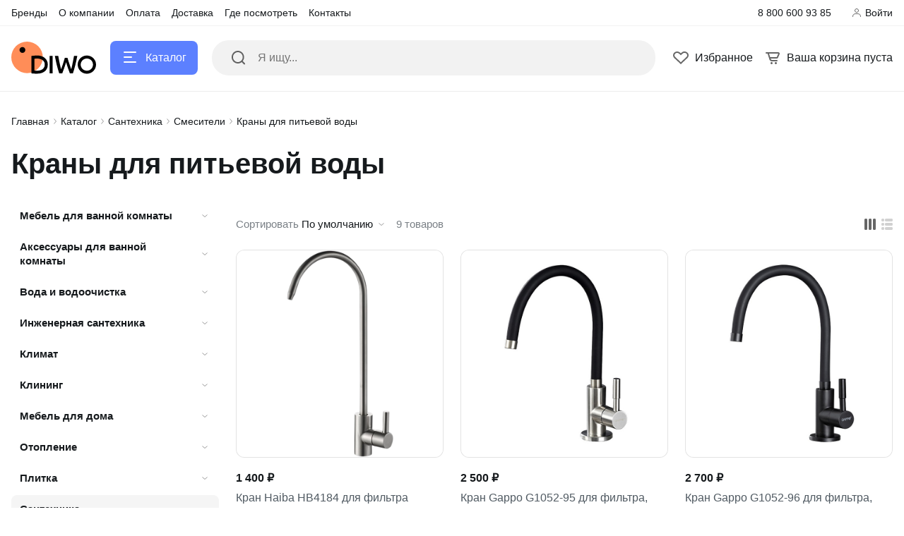

--- FILE ---
content_type: text/html; charset=UTF-8
request_url: https://diwo.ru/catalog/dlya-filtra-690/
body_size: 41408
content:
<!DOCTYPE html>
<html xmlns="http://www.w3.org/1999/xhtml" lang="ru">

<head>
        <title>Краны для питьевой воды - купить по лучшим ценам в онлайн-дискаунтере Diwo</title>
    <meta http-equiv="X-UA-Compatible" content="IE=edge">
    <meta name="viewport" content="width=device-width, initial-scale=1.0">
    <meta name="HandheldFriendly" content="true" />
    <meta name="format-detection" content="telephone=no">
    <meta property="og:site_name" content="DIWO.RU - официальный магазин бренда">
    <meta property="og:title" content="Краны для питьевой воды - купить по лучшим ценам в онлайн-дискаунтере Diwo">
    <meta property="og:url" content="https://diwo.ru/catalog/dlya-filtra-690/">
    <meta name="og:type" content="website">
            
    <meta property="og:image" content="https://diwo.ru/upload/iblock/dda/3bsxxunlaworqrzemw6r9oxy1etq3qhj.png">

    <meta property="og:description" content="Купить краны для питьевой воды в дискаунтере Diwo по доступной стоимости! Фотографии, подробное описание, характеристики! Доставка по всей России. Для заказа, звоните, наши менеджеры готовы помочь Вам круглосуточно!">

    <meta http-equiv="Content-Type" content="text/html; charset=UTF-8" />
<meta name="description" content="Купить краны для питьевой воды в дискаунтере Diwo по доступной стоимости! Фотографии, подробное описание, характеристики! Доставка по всей России. Для заказа, звоните, наши менеджеры готовы помочь Вам круглосуточно!" />
<link rel="canonical" href="https://diwo.ru/catalog/dlya-filtra-690/" />
<link href="/bitrix/js/ui/design-tokens/dist/compatibility.min.css?1664436614397" type="text/css"  rel="stylesheet" />
<link href="/bitrix/js/ui/fonts/opensans/ui.font.opensans.min.css?16644366142320" type="text/css"  rel="stylesheet" />
<link href="/bitrix/js/main/popup/dist/main.popup.bundle.min.css?166443663525046" type="text/css"  rel="stylesheet" />
<link href="/bitrix/cache/css/s1/alpha_s1/template_8085974f54ed2e4e94162b31e2b005d2/template_8085974f54ed2e4e94162b31e2b005d2_v1.css?1721814781497952" type="text/css"  data-template-style="true" rel="stylesheet" />
<link href="/bitrix/panel/main/popup.min.css?166443663421279" type="text/css"  data-template-style="true"  rel="stylesheet" />
<script type="text/javascript">if(!window.BX)window.BX={};if(!window.BX.message)window.BX.message=function(mess){if(typeof mess==='object'){for(let i in mess) {BX.message[i]=mess[i];} return true;}};</script>
<script type="text/javascript">(window.BX||top.BX).message({'pull_server_enabled':'N','pull_config_timestamp':'0','pull_guest_mode':'N','pull_guest_user_id':'0'});(window.BX||top.BX).message({'PULL_OLD_REVISION':'Для продолжения корректной работы с сайтом необходимо перезагрузить страницу.'});</script>
<script type="text/javascript">(window.BX||top.BX).message({'JS_CORE_LOADING':'Загрузка...','JS_CORE_NO_DATA':'- Нет данных -','JS_CORE_WINDOW_CLOSE':'Закрыть','JS_CORE_WINDOW_EXPAND':'Развернуть','JS_CORE_WINDOW_NARROW':'Свернуть в окно','JS_CORE_WINDOW_SAVE':'Сохранить','JS_CORE_WINDOW_CANCEL':'Отменить','JS_CORE_WINDOW_CONTINUE':'Продолжить','JS_CORE_H':'ч','JS_CORE_M':'м','JS_CORE_S':'с','JSADM_AI_HIDE_EXTRA':'Скрыть лишние','JSADM_AI_ALL_NOTIF':'Показать все','JSADM_AUTH_REQ':'Требуется авторизация!','JS_CORE_WINDOW_AUTH':'Войти','JS_CORE_IMAGE_FULL':'Полный размер'});</script>

<script type="text/javascript" src="/bitrix/js/main/core/core.min.js?1664436634220555"></script>

<script>BX.setJSList(['/bitrix/js/main/core/core_ajax.js','/bitrix/js/main/core/core_promise.js','/bitrix/js/main/polyfill/promise/js/promise.js','/bitrix/js/main/loadext/loadext.js','/bitrix/js/main/loadext/extension.js','/bitrix/js/main/polyfill/promise/js/promise.js','/bitrix/js/main/polyfill/find/js/find.js','/bitrix/js/main/polyfill/includes/js/includes.js','/bitrix/js/main/polyfill/matches/js/matches.js','/bitrix/js/ui/polyfill/closest/js/closest.js','/bitrix/js/main/polyfill/fill/main.polyfill.fill.js','/bitrix/js/main/polyfill/find/js/find.js','/bitrix/js/main/polyfill/matches/js/matches.js','/bitrix/js/main/polyfill/core/dist/polyfill.bundle.js','/bitrix/js/main/core/core.js','/bitrix/js/main/polyfill/intersectionobserver/js/intersectionobserver.js','/bitrix/js/main/lazyload/dist/lazyload.bundle.js','/bitrix/js/main/polyfill/core/dist/polyfill.bundle.js','/bitrix/js/main/parambag/dist/parambag.bundle.js']);
BX.setCSSList(['/bitrix/js/main/lazyload/dist/lazyload.bundle.css','/bitrix/js/main/parambag/dist/parambag.bundle.css']);</script>
<script type="text/javascript">(window.BX||top.BX).message({'JS_CORE_LOADING':'Загрузка...','JS_CORE_NO_DATA':'- Нет данных -','JS_CORE_WINDOW_CLOSE':'Закрыть','JS_CORE_WINDOW_EXPAND':'Развернуть','JS_CORE_WINDOW_NARROW':'Свернуть в окно','JS_CORE_WINDOW_SAVE':'Сохранить','JS_CORE_WINDOW_CANCEL':'Отменить','JS_CORE_WINDOW_CONTINUE':'Продолжить','JS_CORE_H':'ч','JS_CORE_M':'м','JS_CORE_S':'с','JSADM_AI_HIDE_EXTRA':'Скрыть лишние','JSADM_AI_ALL_NOTIF':'Показать все','JSADM_AUTH_REQ':'Требуется авторизация!','JS_CORE_WINDOW_AUTH':'Войти','JS_CORE_IMAGE_FULL':'Полный размер'});</script>
<script type="text/javascript">(window.BX||top.BX).message({'phone_auth_resend':'Вы сможете отправить код повторно через #INTERVAL# сек.','phone_auth_resend_link':'Отправить код повторно'});</script>
<script type="text/javascript">(window.BX||top.BX).message({'LANGUAGE_ID':'ru','FORMAT_DATE':'DD.MM.YYYY','FORMAT_DATETIME':'DD.MM.YYYY HH:MI:SS','COOKIE_PREFIX':'BITRIX_SM','SERVER_TZ_OFFSET':'10800','UTF_MODE':'Y','SITE_ID':'s1','SITE_DIR':'/','USER_ID':'','SERVER_TIME':'1768942653','USER_TZ_OFFSET':'0','USER_TZ_AUTO':'Y','bitrix_sessid':'685e17509ccac32893e1e734c122294c'});</script>


<script type="text/javascript"  src="/bitrix/cache/js/s1/alpha_s1/kernel_main/kernel_main_v1.js?1721818737184645"></script>
<script type="text/javascript" src="/bitrix/js/pull/protobuf/protobuf.min.js?165996069576433"></script>
<script type="text/javascript" src="/bitrix/js/pull/protobuf/model.min.js?165996069514190"></script>
<script type="text/javascript" src="/bitrix/js/main/core/core_promise.min.js?16599606482490"></script>
<script type="text/javascript" src="/bitrix/js/rest/client/rest.client.min.js?16599606979240"></script>
<script type="text/javascript" src="/bitrix/js/pull/client/pull.client.min.js?166443660644915"></script>
<script type="text/javascript" src="/bitrix/js/main/core/core_phone_auth.min.js?16599606481651"></script>
<script type="text/javascript" src="/bitrix/js/main/popup/dist/main.popup.bundle.min.js?165996358064063"></script>
<script type="text/javascript" src="/bitrix/js/currency/currency-core/dist/currency-core.bundle.min.js?16599606692842"></script>
<script type="text/javascript" src="/bitrix/js/currency/core_currency.min.js?1659960669833"></script>
<script type="text/javascript">BX.setJSList(['/bitrix/js/main/pageobject/pageobject.js','/bitrix/js/main/core/core_window.js','/bitrix/js/main/core/core_fx.js','/bitrix/js/main/session.js','/bitrix/js/main/date/main.date.js','/bitrix/js/main/core/core_date.js','/bitrix/js/main/utils.js','/local/templates/alpha_s1/components/bitrix/catalog.smart.filter/applyfilters/script.js','/local/templates/alpha_s1/components/bitrix/catalog.smart.filter/sidebar/script.js','/local/templates/alpha_s1/components/bitrix/catalog.section/main/script.js','/local/templates/alpha_s1/components/bitrix/catalog.smart.filter/mobile/script.js','/bitrix/components/bitrix/search.title/script.js','/local/templates/alpha_s1/components/bitrix/search.title/inline/script.js','/local/templates/alpha_s1/vendor/jquery/jquery.min.js','/local/templates/alpha_s1/vendor/bootstrap/bootstrap.bundle.min.js','/local/templates/alpha_s1/vendor/bootstrap/bootstrap-select.min.js','/local/templates/alpha_s1/vendor/maskedinput/jquery.maskedinput.min.js','/local/templates/alpha_s1/vendor/perfect-scrollbar/perfect-scrollbar.min.js','/local/templates/alpha_s1/vendor/jquery/jquery.inview.js','/local/templates/alpha_s1/vendor/swiper/swiper.min.js','/local/templates/alpha_s1/vendor/jquery/jquery.lazy.min.js','/local/templates/alpha_s1/vendor/jquery/jquery.lazy.av.min.js','/local/templates/alpha_s1/vendor/vue/vue.min.js','/local/templates/alpha_s1/vendor/lightbox/lightbox.min.js','/local/templates/alpha_s1/vendor/hover_touch/jquery.izoomify.js','/local/templates/alpha_s1/js/application.js','/local/templates/alpha_s1/js/gtm.js','/local/templates/alpha_s1/js/layout.js','/local/templates/alpha_s1/js/messages.js','/local/templates/alpha_s1/js/basket.js','/local/templates/alpha_s1/js/wishlist.js','/local/templates/alpha_s1/js/menu.js','/local/templates/alpha_s1/js/signform.js','/local/templates/alpha_s1/js/popups.js','/local/templates/alpha_s1/js/catalogitem.js','/local/templates/alpha_s1/custom.js']);</script>
<script type="text/javascript">BX.setCSSList(['/local/templates/alpha_s1/vendor/bootstrap/bootstrap.min.css','/local/templates/alpha_s1/vendor/bootstrap/bootstrap-select.min.css','/local/templates/alpha_s1/vendor/perfect-scrollbar/perfect-scrollbar.css','/local/templates/alpha_s1/vendor/swiper/swiper.min.css','/local/templates/alpha_s1/vendor/lightbox/lightbox.min.css','/local/templates/alpha_s1/vendor/fonts/Inter/font.css','/local/templates/alpha_s1/less_compile/3feea8bbcbf1bf38b3d5107f5a925f230a10a753_s1.css','/local/templates/alpha_s1/styles.css']);</script>
<script type="text/javascript">
					(function () {
						"use strict";

						var counter = function ()
						{
							var cookie = (function (name) {
								var parts = ("; " + document.cookie).split("; " + name + "=");
								if (parts.length == 2) {
									try {return JSON.parse(decodeURIComponent(parts.pop().split(";").shift()));}
									catch (e) {}
								}
							})("BITRIX_CONVERSION_CONTEXT_s1");

							if (cookie && cookie.EXPIRE >= BX.message("SERVER_TIME"))
								return;

							var request = new XMLHttpRequest();
							request.open("POST", "/bitrix/tools/conversion/ajax_counter.php", true);
							request.setRequestHeader("Content-type", "application/x-www-form-urlencoded");
							request.send(
								"SITE_ID="+encodeURIComponent("s1")+
								"&sessid="+encodeURIComponent(BX.bitrix_sessid())+
								"&HTTP_REFERER="+encodeURIComponent(document.referrer)
							);
						};

						if (window.frameRequestStart === true)
							BX.addCustomEvent("onFrameDataReceived", counter);
						else
							BX.ready(counter);
					})();
				</script>
<script>BX.message([])</script>
<script>BX.message({'ADD_TO_BASKET_SUB_TITLE':'Вы добавили товар в корзину','ADD_TO_WISHLIST_TITLE':'Вы добавили товар в избранное','DELETE_FROM_WISHLIST_TITLE':'Вы удалили товар из избранного','GO_TO_BASKET_TITLE':'Перейти в корзину','GO_TO_EMPTY_TITLE':'Перейти','GO_TO_WISHLIST_TITLE':'Перейти в избранное'})</script>
<meta name='fragment' content='!' />
<link rel="icon" type="image/png" sizes="192x192" href="/upload/nextype.alpha/9ef/y9ibqo1z7cx3xx5myc6w7m4s0yaqk96g">
<link rel="apple-touch-icon" sizes="180x180" href="/upload/nextype.alpha/9ef/y9ibqo1z7cx3xx5myc6w7m4s0yaqk96g">
<link rel="icon" type="image/png" sizes="32x32" href="/upload/nextype.alpha/9ef/y9ibqo1z7cx3xx5myc6w7m4s0yaqk96g">
<link rel="icon" type="image/png" sizes="16x16" href="/upload/nextype.alpha/9ef/y9ibqo1z7cx3xx5myc6w7m4s0yaqk96g">
<meta name="msapplication-TileColor" content="#5C80FF">
<meta name="theme-color" content="#ffffff">
<script>BX.message({'LANG_CHARSET':'UTF-8','PHONE_NUMBER_MASK':'+7 (999) 999-99-99'})</script>



<script type="text/javascript"  src="/bitrix/cache/js/s1/alpha_s1/template_6633bd8ed637815ba6be362dd180aee1/template_6633bd8ed637815ba6be362dd180aee1_v1.js?1721814733751568"></script>
<script type="text/javascript"  src="/bitrix/cache/js/s1/alpha_s1/page_c85e517e2a82d46d1ddc1a222e51b5e2/page_c85e517e2a82d46d1ddc1a222e51b5e2_v1.js?172181478150138"></script>
<script type="text/javascript">var _ba = _ba || []; _ba.push(["aid", "c460e14e0a3e683afb4073ff7a2e7c94"]); _ba.push(["host", "diwo.ru"]); (function() {var ba = document.createElement("script"); ba.type = "text/javascript"; ba.async = true;ba.src = (document.location.protocol == "https:" ? "https://" : "http://") + "bitrix.info/ba.js";var s = document.getElementsByTagName("script")[0];s.parentNode.insertBefore(ba, s);})();</script>


    
    <style>
        .modal-lazy-spinner {
            display: flex;
            width: 100%;
            min-height: 150px;
            justify-content: center;
            align-items: center;
        }

        @keyframes placeHolderShimmer {
            0% {
                -webkit-transform: translateZ(0);
                transform: translateZ(0);
                background-position: -468px 0
            }

            to {
                -webkit-transform: translateZ(0);
                transform: translateZ(0);
                background-position: 468px 0
            }
        }

        .skeleton-card {
            transition: all .3s ease-in-out;
            -webkit-backface-visibility: hidden;
        }

        .skeleton-card.hidden {
            transition: all .3s ease-in-out;
            opacity: 0;
            height: 0;
            padding: 0
        }

        .skeleton-bg {
            will-change: transform;
            /*animation: placeHolderShimmer 1s linear infinite forwards;*/
            -webkit-backface-visibility: hidden;
            background: #fff;
            background: linear-gradient(90deg, #F5F5F5 8%, #fff 18%, #F5F5F5 33%);
            background-size: 800px 104px;
            height: 100%;
            position: relative;
            box-sizing: border-box;
        }
    </style>

</head>

<body class="catalog-image-background macos">
    <div id="panel"></div>

    <div class="blur-bar-container" id="system-messages"></div>

                    <div class="ajax-layout" id="e59ea3696732dd4851c46ffc4fa9ec27f33a1e69"></div>
        <script>
            (function() {
                if (typeof(Alpha) == 'object')
                {
                    Alpha.Ajax.load({
                        containerId: 'e59ea3696732dd4851c46ffc4fa9ec27f33a1e69',
                        params: 'YTozOntzOjQ6ImZpbGUiO3M6MTA6InNlYXJjaC5waHAiO3M6NDoiZGF0YSI7YToxOntzOjE2OiJwYXJlbnRSZXF1ZXN0VXJpIjtzOjI1OiIvY2F0YWxvZy9kbHlhLWZpbHRyYS02OTAvIjt9czoxMDoiY3VycmVudERpciI7Tjt9'
                    });
                }
            })();
        </script>
        
        
<div class="header header-fixed open-header">

    <div class="main-header-wrapper">
        <div class="container">
            <div class="main-header">
                <div class="menu-btn"> 
                    <a href="javascript:void(0)" data-main-menu-btn="" class="icon icon-menu"></a> 
                </div>

                <div class="logo"> 
                    
<a href="/">
    <svg width="120" height="46" viewBox="0 0 120 46" fill="none" xmlns="http://www.w3.org/2000/svg">
<circle cx="22.3138" cy="22.3138" r="22.3138" fill="#FF8D58"/>
<path fill-rule="evenodd" clip-rule="evenodd" d="M28.5107 20.2895V44.921L28.8696 45.0107C29.2104 45.0959 29.6716 45.1622 30.2404 45.2139C30.8084 45.2655 31.438 45.3041 32.1289 45.3298C32.8244 45.3811 33.5564 45.4067 34.3248 45.4068C35.0906 45.4323 35.8191 45.445 36.5101 45.445C38.5599 45.445 40.4869 45.1985 42.2889 44.7024C44.1239 44.2042 45.7339 43.4278 47.1116 42.3684C48.522 41.3035 49.6252 39.9463 50.4202 38.3042C51.2487 36.6461 51.6531 34.6865 51.6531 32.4413C51.6531 30.393 51.2461 28.5719 50.4168 26.9916C49.6233 25.406 48.5498 24.0672 47.1977 22.9802C45.8495 21.8963 44.2934 21.0801 42.5348 20.5289C40.7808 19.9791 38.9502 19.705 37.0449 19.705C35.5558 19.705 34.1165 19.7691 32.7271 19.8976C31.3488 19.9997 30.0838 20.1147 28.9322 20.2427L28.5107 20.2895ZM46.4166 28.5948L46.4186 28.5982L46.4207 28.6015C47.0534 29.6327 47.3821 30.905 47.3821 32.4413C47.3821 34.0365 47.0755 35.3682 46.4846 36.4554C45.8823 37.5636 45.078 38.4758 44.0691 39.1971C43.0514 39.8993 41.8699 40.4246 40.519 40.7684C39.1592 41.1146 37.7215 41.2886 36.2045 41.2886C35.6599 41.2886 35.0245 41.2639 34.2969 41.2139C33.7405 41.1561 33.2486 41.0841 32.82 40.9988V24.2618C33.25 24.2104 33.7394 24.1655 34.2889 24.1277L34.2969 24.1271L34.305 24.1263C35.0259 24.0517 35.7863 24.0142 36.5865 24.0142C37.8709 24.0142 39.1567 24.1747 40.4445 24.4966L40.4466 24.4971C41.7473 24.8162 42.9055 25.3173 43.9258 25.9975L43.93 26.0003C44.9643 26.6737 45.7917 27.5373 46.4166 28.5948ZM58.4109 45.1012V20.1252H54.1398V45.1012H58.4109ZM101.878 44.5262L101.882 44.5281L101.886 44.53C103.475 45.1918 105.167 45.5214 106.958 45.5214C108.75 45.5214 110.442 45.1918 112.03 44.53L112.037 44.5273C113.617 43.8427 114.991 42.9184 116.156 41.7536C117.344 40.5655 118.281 39.1922 118.967 37.6367C119.657 36.0706 120 34.388 120 32.5941C120 30.8246 119.657 29.1548 118.967 27.5897C118.282 26.0349 117.345 24.6742 116.156 23.5111C114.991 22.3206 113.615 21.3955 112.034 20.736C110.445 20.0479 108.751 19.705 106.958 19.705C105.165 19.705 103.471 20.048 101.882 20.7365C100.324 21.3968 98.9614 22.3226 97.797 23.513C96.6344 24.6761 95.7109 26.0363 95.0264 27.5897C94.3366 29.1548 93.9929 30.8246 93.9929 32.5941C93.9929 34.388 94.3362 36.0706 95.0264 37.6367C95.7109 39.19 96.6339 40.5621 97.7952 41.7498L97.799 41.7536C98.9625 42.9171 100.323 43.8412 101.878 44.5262ZM98.9493 29.2711L98.9509 29.2674C99.412 28.1997 100.028 27.2836 100.797 26.5139C101.595 25.7405 102.514 25.1234 103.557 24.6622C104.615 24.2056 105.747 23.976 106.958 23.976C108.197 23.976 109.342 24.2063 110.4 24.663C111.469 25.1246 112.386 25.7411 113.156 26.5113L113.158 26.5139L113.161 26.5164C113.953 27.2843 114.566 28.1968 115.001 29.259L115.003 29.265L115.006 29.2711C115.462 30.3033 115.691 31.4093 115.691 32.5941C115.691 33.8057 115.461 34.9385 115.004 35.9972L115.002 36.0021C114.568 37.0389 113.955 37.9403 113.161 38.71L113.158 38.7125L113.156 38.7151C112.386 39.4853 111.469 40.1018 110.4 40.5634C109.342 41.0201 108.197 41.2504 106.958 41.2504C105.747 41.2504 104.615 41.0208 103.557 40.5641C102.514 40.103 101.595 39.4859 100.797 38.7125C100.026 37.9415 99.4106 37.037 98.9501 35.9952C98.4935 34.9371 98.2639 33.805 98.2639 32.5941C98.2639 31.4093 98.4932 30.3033 98.9493 29.2711ZM80.792 27.1126C80.3641 25.7099 79.96 24.3667 79.5796 23.0829H75.7282C75.3716 24.3667 74.9793 25.698 74.5514 27.0769C74.1472 28.4558 73.7193 29.8466 73.2676 31.2492C72.8159 32.6281 72.3523 33.9951 71.8768 35.3502C71.4251 36.6816 70.9734 37.9535 70.5217 39.166C70.1651 37.8822 69.8085 36.4795 69.4519 34.958C69.0953 33.4364 68.7387 31.8674 68.3821 30.2507C68.0492 28.6103 67.7164 26.9462 67.3836 25.2582C67.0745 23.5703 66.7773 21.918 66.492 20.3014H61.6778C62.5099 24.7709 63.4252 29.0739 64.4237 33.2106C65.446 37.3235 66.599 41.2581 67.8828 45.0143H72.1621C73.0655 42.5894 73.9689 40.0813 74.8723 37.4899C75.7757 34.8985 76.6673 32.1645 77.5469 29.2879C79.2824 34.9699 81.0773 40.212 82.9317 45.0143H87.211C88.471 41.2581 89.6122 37.3235 90.6344 33.2106C91.6567 29.0739 92.5839 24.7709 93.416 20.3014H88.7801C88.4948 21.9418 88.1857 23.6059 87.8529 25.2939C87.5438 26.9818 87.2229 28.646 86.8901 30.2864C86.5572 31.903 86.2244 33.4721 85.8916 34.9936C85.5587 36.4914 85.214 37.8822 84.8574 39.166C84.4295 37.9773 83.9777 36.7172 83.5023 35.3859C83.0506 34.0308 82.587 32.6638 82.1115 31.2849C81.6598 29.8822 81.22 28.4915 80.792 27.1126Z" fill="black"/>
<circle cx="15.756" cy="11.8318" r="4.14469" fill="black"/>
</svg>
</a>                </div>

                <div class="menu-button">
                    <a href="javascript:void(0)" class="btn btn-primary">
                        <div class="hamburger hamburger-button">
                            <div class="hamburger-box">
                                <div class="hamburger-inner"></div>
                            </div>
                        </div>
                        <span>Каталог</span>
                    </a>
                    <a href="/catalog/" class="btn btn-primary">
                        <span>Товары</span>
                    </a>
                </div>

                <div class="small-menu menu" id="fixed-small-menu">
                    
                            <div class="ajax-layout" id="4fb119638eddd0a7bac4cb07777ba2ef4e2f0874"></div>
        <script>
            (function() {
                if (typeof(Alpha) == 'object')
                {
                    Alpha.Ajax.load({
                        containerId: '4fb119638eddd0a7bac4cb07777ba2ef4e2f0874',
                        params: 'YTozOntzOjQ6ImZpbGUiO3M6MjA6ImhlYWRlckZpeGVkL21lbnUucGhwIjtzOjQ6ImRhdGEiO2E6MTp7czoxNjoicGFyZW50UmVxdWVzdFVyaSI7czoyNToiL2NhdGFsb2cvZGx5YS1maWx0cmEtNjkwLyI7fXM6MTA6ImN1cnJlbnREaXIiO047fQ=='
                    });
                }
            })();
        </script>
                            
                </div>

                <div class="icons">
                    <a href="javascript:void(0)" class="search" data-entity="button-search-modal">
                        <i class="icon icon-search-2-line"></i>
                        <span>Поиск</span>
                    </a>
                    
                    
<div class="favorites-container" id="bx_wishlistnnlp2gMArm">
    <a href="/wishlist/" class="favorites">
        <i class="icon icon-bx-heart"></i>
        <span>Избранное</span>
    </a>
</div>

<script>
        BX.ready(function(){

            new window.Alpha.Wishlist({
                siteId: 's1',
                containerId: 'bx_wishlistnnlp2gMArm',
                ajaxPath: '/include/ajax/wishlist_layout.php'
            });

        });
    </script>                        
                            <div class="ajax-layout" id="ac87aa8fefc2d40b7e7e29013af569aa22d1e9c4"></div>
        <script>
            (function() {
                if (typeof(Alpha) == 'object')
                {
                    Alpha.Ajax.load({
                        containerId: 'ac87aa8fefc2d40b7e7e29013af569aa22d1e9c4',
                        params: 'YTozOntzOjQ6ImZpbGUiO3M6MjI6ImhlYWRlckZpeGVkL2Jhc2tldC5waHAiO3M6NDoiZGF0YSI7YToxOntzOjE2OiJwYXJlbnRSZXF1ZXN0VXJpIjtzOjI1OiIvY2F0YWxvZy9kbHlhLWZpbHRyYS02OTAvIjt9czoxMDoiY3VycmVudERpciI7Tjt9'
                    });
                }
            })();
        </script>
                            
                    
                </div>
            </div>
        </div>

    </div>
    <script>
        $(document).ready(function () {
            if ($('.header').hasClass('type3')) {
                $('.header').siblings('.header-fixed').find('.menu-button').addClass('type3');
            }
        });
    </script>
</div>

        
<div class="header type2">
    <div class="top-header-wrapper">
        <div class="top-header">
            <div class="container">

                <div class="small-menu menu">
                            <div class="ajax-layout" id="2abf9da89ca61f6b00381c628d7fd8c3f577a66c"><style>
    .top-menu-skeleton {
        display: flex;
        margin-left: 16px;
    }
    .top-menu-item {
        width: 80px;
        height: 20px;
    }
    .top-menu-item-wrap {
        padding: 8px 0;
    }
    .top-menu-item:not(:last-child) {
        margin-right: 16px;
    }
    .top-menu-item:last-child {
        margin-right: 4px;
    }
</style>

<div class="top-menu-skeleton">
    <div class="top-menu-item-wrap">
        <div class="top-menu-item skeleton-bg"></div>
    </div>
    <div class="top-menu-item-wrap">
        <div class="top-menu-item skeleton-bg"></div>
    </div>
    <div class="top-menu-item-wrap">
        <div class="top-menu-item skeleton-bg"></div>
    </div>
    <div class="top-menu-item-wrap">
        <div class="top-menu-item skeleton-bg"></div>
    </div>
    <div class="top-menu-item-wrap">
        <div class="top-menu-item skeleton-bg"></div>
    </div>
    <div class="top-menu-item-wrap">
        <div class="top-menu-item skeleton-bg"></div>
    </div>
</div></div>
        <script>
            (function() {
                if (typeof(Alpha) == 'object')
                {
                    Alpha.Ajax.load({
                        containerId: '2abf9da89ca61f6b00381c628d7fd8c3f577a66c',
                        params: 'YTozOntzOjQ6ImZpbGUiO3M6MTU6ImhlYWRlci9tZW51LnBocCI7czo0OiJkYXRhIjthOjE6e3M6MTY6InBhcmVudFJlcXVlc3RVcmkiO3M6MjU6Ii9jYXRhbG9nL2RseWEtZmlsdHJhLTY5MC8iO31zOjEwOiJjdXJyZW50RGlyIjtOO30='
                    });
                }
            })();
        </script>
                        </div>

                <div class="location">
                    
                                                <span class="font-body-small">
                                                        </span>
                            
                </div>

                <div class="phone">
                    
                    
<div class="dropdown">
    <a href="tel:88006009385" class="current">
        <span class="font-body-small">8 800 600 93 85</span>
    </a>
</div>

                </div>

                <div class="sign-in">
                    
                            <div class="ajax-layout" id="9ff1a2cac0b6df36f98041831fec06d963f5e122"><style>
    .signin-skeleton {
        display: flex;
        align-items: center;
        padding: 8px 0;
    }
    .signin-skeleton-icon-1 {
        width: 16px;
        height: 16px;
        margin-right: 4px;
    }
    .signin-skeleton-icon-2 {
        width: 8px;
        height: 16px;
        margin-left: 4px;
    }
    .signin-skeleton-total {
        width: 112px;
        height: 20px;
    }
</style>

<div class="signin-skeleton">
    <div class="signin-skeleton-icon-1 skeleton-bg"></div>
    <div class="signin-skeleton-total skeleton-bg"></div>
    <div class="signin-skeleton-icon-2 skeleton-bg"></div>
</div></div>
        <script>
            (function() {
                if (typeof(Alpha) == 'object')
                {
                    Alpha.Ajax.load({
                        containerId: '9ff1a2cac0b6df36f98041831fec06d963f5e122',
                        params: 'YTozOntzOjQ6ImZpbGUiO3M6MTc6ImhlYWRlci9zaWduaW4ucGhwIjtzOjQ6ImRhdGEiO2E6MTp7czoxNjoicGFyZW50UmVxdWVzdFVyaSI7czoyNToiL2NhdGFsb2cvZGx5YS1maWx0cmEtNjkwLyI7fXM6MTA6ImN1cnJlbnREaXIiO047fQ=='
                    });
                }
            })();
        </script>
        
                </div>

            </div>
        </div>
    </div>
    <div class="main-header-wrapper">
        <div class="container">
            <div class="main-header">
                <div class="menu-btn"> 
                    <a href="javascript:void(0)" data-main-menu-btn="" class="icon icon-menu"></a> 
                </div>

                <div class="logo"> 
                    
<a href="/">
    <svg width="120" height="46" viewBox="0 0 120 46" fill="none" xmlns="http://www.w3.org/2000/svg">
<circle cx="22.3138" cy="22.3138" r="22.3138" fill="#FF8D58"/>
<path fill-rule="evenodd" clip-rule="evenodd" d="M28.5107 20.2895V44.921L28.8696 45.0107C29.2104 45.0959 29.6716 45.1622 30.2404 45.2139C30.8084 45.2655 31.438 45.3041 32.1289 45.3298C32.8244 45.3811 33.5564 45.4067 34.3248 45.4068C35.0906 45.4323 35.8191 45.445 36.5101 45.445C38.5599 45.445 40.4869 45.1985 42.2889 44.7024C44.1239 44.2042 45.7339 43.4278 47.1116 42.3684C48.522 41.3035 49.6252 39.9463 50.4202 38.3042C51.2487 36.6461 51.6531 34.6865 51.6531 32.4413C51.6531 30.393 51.2461 28.5719 50.4168 26.9916C49.6233 25.406 48.5498 24.0672 47.1977 22.9802C45.8495 21.8963 44.2934 21.0801 42.5348 20.5289C40.7808 19.9791 38.9502 19.705 37.0449 19.705C35.5558 19.705 34.1165 19.7691 32.7271 19.8976C31.3488 19.9997 30.0838 20.1147 28.9322 20.2427L28.5107 20.2895ZM46.4166 28.5948L46.4186 28.5982L46.4207 28.6015C47.0534 29.6327 47.3821 30.905 47.3821 32.4413C47.3821 34.0365 47.0755 35.3682 46.4846 36.4554C45.8823 37.5636 45.078 38.4758 44.0691 39.1971C43.0514 39.8993 41.8699 40.4246 40.519 40.7684C39.1592 41.1146 37.7215 41.2886 36.2045 41.2886C35.6599 41.2886 35.0245 41.2639 34.2969 41.2139C33.7405 41.1561 33.2486 41.0841 32.82 40.9988V24.2618C33.25 24.2104 33.7394 24.1655 34.2889 24.1277L34.2969 24.1271L34.305 24.1263C35.0259 24.0517 35.7863 24.0142 36.5865 24.0142C37.8709 24.0142 39.1567 24.1747 40.4445 24.4966L40.4466 24.4971C41.7473 24.8162 42.9055 25.3173 43.9258 25.9975L43.93 26.0003C44.9643 26.6737 45.7917 27.5373 46.4166 28.5948ZM58.4109 45.1012V20.1252H54.1398V45.1012H58.4109ZM101.878 44.5262L101.882 44.5281L101.886 44.53C103.475 45.1918 105.167 45.5214 106.958 45.5214C108.75 45.5214 110.442 45.1918 112.03 44.53L112.037 44.5273C113.617 43.8427 114.991 42.9184 116.156 41.7536C117.344 40.5655 118.281 39.1922 118.967 37.6367C119.657 36.0706 120 34.388 120 32.5941C120 30.8246 119.657 29.1548 118.967 27.5897C118.282 26.0349 117.345 24.6742 116.156 23.5111C114.991 22.3206 113.615 21.3955 112.034 20.736C110.445 20.0479 108.751 19.705 106.958 19.705C105.165 19.705 103.471 20.048 101.882 20.7365C100.324 21.3968 98.9614 22.3226 97.797 23.513C96.6344 24.6761 95.7109 26.0363 95.0264 27.5897C94.3366 29.1548 93.9929 30.8246 93.9929 32.5941C93.9929 34.388 94.3362 36.0706 95.0264 37.6367C95.7109 39.19 96.6339 40.5621 97.7952 41.7498L97.799 41.7536C98.9625 42.9171 100.323 43.8412 101.878 44.5262ZM98.9493 29.2711L98.9509 29.2674C99.412 28.1997 100.028 27.2836 100.797 26.5139C101.595 25.7405 102.514 25.1234 103.557 24.6622C104.615 24.2056 105.747 23.976 106.958 23.976C108.197 23.976 109.342 24.2063 110.4 24.663C111.469 25.1246 112.386 25.7411 113.156 26.5113L113.158 26.5139L113.161 26.5164C113.953 27.2843 114.566 28.1968 115.001 29.259L115.003 29.265L115.006 29.2711C115.462 30.3033 115.691 31.4093 115.691 32.5941C115.691 33.8057 115.461 34.9385 115.004 35.9972L115.002 36.0021C114.568 37.0389 113.955 37.9403 113.161 38.71L113.158 38.7125L113.156 38.7151C112.386 39.4853 111.469 40.1018 110.4 40.5634C109.342 41.0201 108.197 41.2504 106.958 41.2504C105.747 41.2504 104.615 41.0208 103.557 40.5641C102.514 40.103 101.595 39.4859 100.797 38.7125C100.026 37.9415 99.4106 37.037 98.9501 35.9952C98.4935 34.9371 98.2639 33.805 98.2639 32.5941C98.2639 31.4093 98.4932 30.3033 98.9493 29.2711ZM80.792 27.1126C80.3641 25.7099 79.96 24.3667 79.5796 23.0829H75.7282C75.3716 24.3667 74.9793 25.698 74.5514 27.0769C74.1472 28.4558 73.7193 29.8466 73.2676 31.2492C72.8159 32.6281 72.3523 33.9951 71.8768 35.3502C71.4251 36.6816 70.9734 37.9535 70.5217 39.166C70.1651 37.8822 69.8085 36.4795 69.4519 34.958C69.0953 33.4364 68.7387 31.8674 68.3821 30.2507C68.0492 28.6103 67.7164 26.9462 67.3836 25.2582C67.0745 23.5703 66.7773 21.918 66.492 20.3014H61.6778C62.5099 24.7709 63.4252 29.0739 64.4237 33.2106C65.446 37.3235 66.599 41.2581 67.8828 45.0143H72.1621C73.0655 42.5894 73.9689 40.0813 74.8723 37.4899C75.7757 34.8985 76.6673 32.1645 77.5469 29.2879C79.2824 34.9699 81.0773 40.212 82.9317 45.0143H87.211C88.471 41.2581 89.6122 37.3235 90.6344 33.2106C91.6567 29.0739 92.5839 24.7709 93.416 20.3014H88.7801C88.4948 21.9418 88.1857 23.6059 87.8529 25.2939C87.5438 26.9818 87.2229 28.646 86.8901 30.2864C86.5572 31.903 86.2244 33.4721 85.8916 34.9936C85.5587 36.4914 85.214 37.8822 84.8574 39.166C84.4295 37.9773 83.9777 36.7172 83.5023 35.3859C83.0506 34.0308 82.587 32.6638 82.1115 31.2849C81.6598 29.8822 81.22 28.4915 80.792 27.1126Z" fill="black"/>
<circle cx="15.756" cy="11.8318" r="4.14469" fill="black"/>
</svg>
</a>                </div>

                <div class="menu-button">
                    <a href="javascript:void(0)" class="btn btn-primary">
                        <div class="hamburger hamburger-button">
                            <div class="hamburger-box">
                                <div class="hamburger-inner"></div>
                            </div>
                        </div>
                        <span>Каталог</span>
                    </a>
                </div>
                
                
    <div class="search-header">
        <div class="search-line">

            <form action="/search/" autocomplete="off" class="search-form" id="title-inline-search">
                <div class="input"> 
                    <i class="icon icon-search-2-line"></i>
                    <input type="search" id="title-inline-search-input" autocomplete="off" name="q" placeholder="Я ищу...">
                </div>
            </form>
            
            <div class="search-list-found font-body" id="title-inline-search-results"></div>

        </div>

    </div>

<script>
    BX.loadScript('/local/templates/alpha_s1/components/bitrix/search.title/inline/script.js', function () {
        new JCAlphaTitleSearch({
            'AJAX_PAGE' : '/local/templates/alpha_s1/components/bitrix/search.title/inline/component.php',
            'CONTAINER_ID': 'title-inline-search',
            'RESULT_CONTAINER_ID': 'title-inline-search-results',
            'INPUT_ID': 'title-inline-search-input',
            'MIN_QUERY_LEN': 2,
            'SITE_ID': 's1',
            'SIGNED_PARAMS_STRING': '[base64].35e5f92393d71696e08d3af4ab48fdde5ef8a2e8b10e959bcc191747ae4ca643'
	    });
    });
    $(document).ready(function(){
        $('#title-inline-search-input').on('focus active',function() {
            $(this).parents('#title-inline-search').addClass('active');
        });
        $('#title-inline-search-input').on('blur',function() {
            $(this).parents('#title-inline-search').removeClass('active');
        });
    })

	
</script>

                <div class="icons">
                    
                    <a href="javascript:void(0)" data-entity="button-search-modal" class="search">
    <i class="icon icon-search-2-line"></i>
</a>                    
                    
<div class="favorites-container" id="bx_wishlistGj6IjkdOzn">
    <a href="/wishlist/" class="favorites">
        <i class="icon icon-bx-heart"></i>
        <span>Избранное</span>
    </a>
</div>

<script>
        BX.ready(function(){

            new window.Alpha.Wishlist({
                siteId: 's1',
                containerId: 'bx_wishlistGj6IjkdOzn',
                ajaxPath: '/include/ajax/wishlist_layout.php'
            });

        });
    </script>                        
                            <div class="ajax-layout" id="f2037c5bae6041e9e9556d2597ba9e6dd2548686"><style>
    .basket-skeleton {
        display: flex;
        margin-left: 16px;
    }
    .basket-skeleton-icon {
        width: 24px;
        height: 24px;
        margin-right: 8px;
    }
    .basket-skeleton-total {
        width: 80px;
        height: 24px;
    }
    @media (max-width: 1024px) {
        .basket-skeleton-total {
            display: none;
        }
        .basket-skeleton-icon {
            margin: 0;
        }
        .basket-skeleton {
            margin: 0;
            padding: 10px;
        }
    }

</style>

<div class="basket-skeleton">
    <div class="basket-skeleton-icon skeleton-bg"></div>
    <div class="basket-skeleton-total skeleton-bg"></div>
</div></div>
        <script>
            (function() {
                if (typeof(Alpha) == 'object')
                {
                    Alpha.Ajax.load({
                        containerId: 'f2037c5bae6041e9e9556d2597ba9e6dd2548686',
                        params: 'YTozOntzOjQ6ImZpbGUiO3M6MTc6ImhlYWRlci9iYXNrZXQucGhwIjtzOjQ6ImRhdGEiO2E6MTp7czoxNjoicGFyZW50UmVxdWVzdFVyaSI7czoyNToiL2NhdGFsb2cvZGx5YS1maWx0cmEtNjkwLyI7fXM6MTA6ImN1cnJlbnREaXIiO047fQ=='
                    });
                }
            })();
        </script>
                            
                </div>
            </div>
        </div>

    </div>
    
            <div class="ajax-layout" id="02a686c3fdc6ba1c12ec1b4a876b0474ca9c7e08"></div>
        <script>
            (function() {
                if (typeof(Alpha) == 'object')
                {
                    Alpha.Ajax.load({
                        containerId: '02a686c3fdc6ba1c12ec1b4a876b0474ca9c7e08',
                        params: 'YTozOntzOjQ6ImZpbGUiO3M6MjU6ImhlYWRlci9jYXRhbG9nX21lbnVfMi5waHAiO3M6NDoiZGF0YSI7YToxOntzOjE2OiJwYXJlbnRSZXF1ZXN0VXJpIjtzOjI1OiIvY2F0YWxvZy9kbHlhLWZpbHRyYS02OTAvIjt9czoxMDoiY3VycmVudERpciI7Tjt9'
                    });
                }
            })();
        </script>
            
</div>
                            <div class="wrapper">
                        <div class="inner-page">
                            <div class="header-title">
                                <div class="container">
                                    <div id="navigation" class="breadcrumbs font-body-small" itemscope="" itemtype="http://schema.org/BreadcrumbList">
<div class="container"><a href="/" itemprop="itemListElement" itemscope="" itemtype="http://schema.org/ListItem">Главная<span itemscope="" itemtype="http://schema.org/Thing" itemid="/" itemprop="item"></span><meta itemprop="position" content="1"><meta itemprop="name" content="Главная"></a><span class="icon icon-arrow-light-right"></span><a href="/catalog/" class="item" itemprop="itemListElement" itemscope="" itemtype="http://schema.org/ListItem">Каталог<span itemscope="" itemtype="http://schema.org/Thing" itemid="/catalog/" itemprop="item"></span><meta itemprop="position" content="2"><meta itemprop="name" content="Каталог"></a><span class="icon icon-arrow-light-right"></span><a href="/catalog/santehnika-522/" class="item" itemprop="itemListElement" itemscope="" itemtype="http://schema.org/ListItem">Сантехника<span itemscope="" itemtype="http://schema.org/Thing" itemid="/catalog/santehnika-522/" itemprop="item"></span><meta itemprop="position" content="3"><meta itemprop="name" content="Сантехника"></a><span class="icon icon-arrow-light-right"></span><a href="/catalog/smesiteli-538/" class="item" itemprop="itemListElement" itemscope="" itemtype="http://schema.org/ListItem">Смесители<span itemscope="" itemtype="http://schema.org/Thing" itemid="/catalog/smesiteli-538/" itemprop="item"></span><meta itemprop="position" content="4"><meta itemprop="name" content="Смесители"></a><span class="icon icon-arrow-light-right"></span><div class="breadcrumbs-elem"><span class="item" itemprop="itemListElement" itemscope="" itemtype="http://schema.org/ListItem"><span class="icon icon-arrow-light-right"></span>Краны для питьевой воды<meta itemprop="position" content="5"><meta itemprop="name" content="Краны для питьевой воды"></span></div></div></div>
                                    <h1  id="pagetitle">Краны для питьевой воды</h1>
                                </div>
                            </div>
                            <div class="container page-container">
                                                                                                    
                                
<div class="wrapper-section">
    
        
        
    <!-- <div class="container"> -->
        <div class="row">
            <div class="col-auto sidebar-left">
                    <div class="sidebar-menu font-body-2">
        <ul class="reset-ul-list list-0">
                <li class='has-sub'>
                <span>
                    <a href="/catalog/mebel-dlja-vannoj-komnaty-521/">Мебель для ванной комнаты</a>
                    <i class="icon icon-arrow-light-down"></i>
                </span>
                                    <div class="sub">
                        <ul class="reset-ul-list list-1">
                                                            <li>
                                    <span>
                                        <a href="/catalog/garnitury-527/">Гарнитуры для ванной комнаты</a>
                                        <i class="icon icon-arrow-light-down"></i>
                                    </span>
                                    
                                                                    </li>
                                                                <li>
                                    <span>
                                        <a href="/catalog/tumby-pod-rakovinu-526/">Тумбы с раковиной</a>
                                        <i class="icon icon-arrow-light-down"></i>
                                    </span>
                                    
                                                                    </li>
                                                                <li>
                                    <span>
                                        <a href="/catalog/shkafy-penaly-528/">Шкафы-пеналы</a>
                                        <i class="icon icon-arrow-light-down"></i>
                                    </span>
                                    
                                                                    </li>
                                                                <li>
                                    <span>
                                        <a href="/catalog/shkafchiki-v-vannuyu-529/">Шкафы для ванной</a>
                                        <i class="icon icon-arrow-light-down"></i>
                                    </span>
                                    
                                                                    </li>
                                                                <li>
                                    <span>
                                        <a href="/catalog/zerkala-525/">Зеркала в ванную</a>
                                        <i class="icon icon-arrow-light-down"></i>
                                    </span>
                                    
                                                                    </li>
                                                                <li>
                                    <span>
                                        <a href="/catalog/svetilniki-621/">Светильники в ванную</a>
                                        <i class="icon icon-arrow-light-down"></i>
                                    </span>
                                    
                                                                    </li>
                                                                <li>
                                    <span>
                                        <a href="/catalog/banketki-618/">Банкетки для ванной</a>
                                        <i class="icon icon-arrow-light-down"></i>
                                    </span>
                                    
                                                                    </li>
                                                                <li>
                                    <span>
                                        <a href="/catalog/komody-dlya-vannoy-619/">Комоды для ванной комнаты</a>
                                        <i class="icon icon-arrow-light-down"></i>
                                    </span>
                                    
                                                                    </li>
                                                                <li>
                                    <span>
                                        <a href="/catalog/konsoli-530/">Консоли с раковиной</a>
                                        <i class="icon icon-arrow-light-down"></i>
                                    </span>
                                    
                                                                    </li>
                                                                <li>
                                    <span>
                                        <a href="/catalog/dlya-tualeta-742/">Мебель для туалета</a>
                                        <i class="icon icon-arrow-light-down"></i>
                                    </span>
                                    
                                                                    </li>
                                                                <li>
                                    <span>
                                        <a href="/catalog/polki-dlya-mebeli-620/">Полки для мебели в ванную</a>
                                        <i class="icon icon-arrow-light-down"></i>
                                    </span>
                                    
                                                                    </li>
                                                                <li>
                                    <span>
                                        <a href="/catalog/stoleshnicy-dlja-rakoviny-532/">Столешницы под раковину</a>
                                        <i class="icon icon-arrow-light-down"></i>
                                    </span>
                                    
                                                                    </li>
                                                                <li>
                                    <span>
                                        <a href="/catalog/stoleshnicy-s-rakovinoy-534/">Столешницы с раковиной </a>
                                        <i class="icon icon-arrow-light-down"></i>
                                    </span>
                                    
                                                                    </li>
                                                                <li>
                                    <span>
                                        <a href="/catalog/tumby-531/">Тумбы в ванную комнату</a>
                                        <i class="icon icon-arrow-light-down"></i>
                                    </span>
                                    
                                                                    </li>
                                                                <li>
                                    <span>
                                        <a href="/catalog/tumby-dlya-komplekta-622/">Тумбы под раковину</a>
                                        <i class="icon icon-arrow-light-down"></i>
                                    </span>
                                    
                                                                    </li>
                                                                <li>
                                    <span>
                                        <a href="/catalog/tumby-pod-rakovinu-so-stoleshnicej-748/">Тумбы под раковину со столешницей</a>
                                        <i class="icon icon-arrow-light-down"></i>
                                    </span>
                                    
                                                                    </li>
                                                                <li>
                                    <span>
                                        <a href="/catalog/komplektujushhie-dlja-mebeli-533/">Комплектующие для мебели</a>
                                        <i class="icon icon-arrow-light-down"></i>
                                    </span>
                                    
                                                                    </li>
                                                        </ul>
                    </div>
                                </li>
                    <li class='has-sub'>
                <span>
                    <a href="/catalog/aksessuary-523/">Аксессуары для ванной комнаты</a>
                    <i class="icon icon-arrow-light-down"></i>
                </span>
                                    <div class="sub">
                        <ul class="reset-ul-list list-1">
                                                            <li>
                                    <span>
                                        <a href="/catalog/sushilki-dlya-belya-593/">Сушилки для белья</a>
                                        <i class="icon icon-arrow-light-down"></i>
                                    </span>
                                    
                                                                    </li>
                                                                <li>
                                    <span>
                                        <a href="/catalog/korziny-dlya-belya-553/">Корзины для белья</a>
                                        <i class="icon icon-arrow-light-down"></i>
                                    </span>
                                    
                                                                    </li>
                                                                <li>
                                    <span>
                                        <a href="/catalog/derzhatel-dlya-tualetnoy-bumagi-550/">Держатели для туалетной бумаги</a>
                                        <i class="icon icon-arrow-light-down"></i>
                                    </span>
                                    
                                                                    </li>
                                                                <li>
                                    <span>
                                        <a href="/catalog/derzhatel-dlya-fena-554/">Держатели для фена</a>
                                        <i class="icon icon-arrow-light-down"></i>
                                    </span>
                                    
                                                                    </li>
                                                                <li>
                                    <span>
                                        <a href="/catalog/derzhateli-dlya-gazet-629/">Держатели для газет и журналов</a>
                                        <i class="icon icon-arrow-light-down"></i>
                                    </span>
                                    
                                                                    </li>
                                                                <li>
                                    <span>
                                        <a href="/catalog/mylnitsy-551/">Мыльницы</a>
                                        <i class="icon icon-arrow-light-down"></i>
                                    </span>
                                    
                                                                    </li>
                                                                <li>
                                    <span>
                                        <a href="/catalog/dozatory-633/">Дозаторы</a>
                                        <i class="icon icon-arrow-light-down"></i>
                                    </span>
                                    
                                                                    </li>
                                                                <li class='has-sub'>
                                    <span>
                                        <a href="/catalog/polki-556/">Полки для ванной</a>
                                        <i class="icon icon-arrow-light-down"></i>
                                    </span>
                                    
                                                                            <div class="sub">
                                            <ul class="reset-ul-list list-2">
                                                                                                        <li>
                                                            <span>
                                                                <a href="/catalog/dlya-dusha-559/" class="text">Полки для душа</a>
                                                            </span>
                                                        </li>
                                                                                                            <li>
                                                            <span>
                                                                <a href="/catalog/dlya-polotenec-704/" class="text">Полки для полотенец</a>
                                                            </span>
                                                        </li>
                                                                                                            <li>
                                                            <span>
                                                                <a href="/catalog/pod-zerkalo-703/" class="text">Полки под зеркало</a>
                                                            </span>
                                                        </li>
                                                                                                            <li>
                                                            <span>
                                                                <a href="/catalog/stellaji-702/" class="text">Стеллажи для ванной</a>
                                                            </span>
                                                        </li>
                                                                                                </ul>
                                        </div>
                                                                        </li>
                                                                <li>
                                    <span>
                                        <a href="/catalog/musornye-vedra-637/">Мусорные ведра </a>
                                        <i class="icon icon-arrow-light-down"></i>
                                    </span>
                                    
                                                                    </li>
                                                                <li>
                                    <span>
                                        <a href="/catalog/stoliki-641/">Столики на ванну</a>
                                        <i class="icon icon-arrow-light-down"></i>
                                    </span>
                                    
                                                                    </li>
                                                                <li>
                                    <span>
                                        <a href="/catalog/stoyki-552/">Стойки - набор держателей</a>
                                        <i class="icon icon-arrow-light-down"></i>
                                    </span>
                                    
                                                                    </li>
                                                                <li>
                                    <span>
                                        <a href="/catalog/zerkalo-kosmeticheskoe-636/">Косметические зеркала</a>
                                        <i class="icon icon-arrow-light-down"></i>
                                    </span>
                                    
                                                                    </li>
                                                                <li>
                                    <span>
                                        <a href="/catalog/polotentsederzhateli-638/">Полотенцедержатели</a>
                                        <i class="icon icon-arrow-light-down"></i>
                                    </span>
                                    
                                                                    </li>
                                                                <li>
                                    <span>
                                        <a href="/catalog/kryuchki-558/">Крючки для полотенец в ванную</a>
                                        <i class="icon icon-arrow-light-down"></i>
                                    </span>
                                    
                                                                    </li>
                                                                <li>
                                    <span>
                                        <a href="/catalog/poruchni-639/">Поручни для ванной</a>
                                        <i class="icon icon-arrow-light-down"></i>
                                    </span>
                                    
                                                                    </li>
                                                                <li>
                                    <span>
                                        <a href="/catalog/stakany-548/">Стаканы для ванной</a>
                                        <i class="icon icon-arrow-light-down"></i>
                                    </span>
                                    
                                                                    </li>
                                                                <li>
                                    <span>
                                        <a href="/catalog/konteynery-635/">Контейнеры для хранения в ванной комнате</a>
                                        <i class="icon icon-arrow-light-down"></i>
                                    </span>
                                    
                                                                    </li>
                                                                <li class='has-sub'>
                                    <span>
                                        <a href="/catalog/nabory-557/">Наборы аксессуаров для ванной</a>
                                        <i class="icon icon-arrow-light-down"></i>
                                    </span>
                                    
                                                                            <div class="sub">
                                            <ul class="reset-ul-list list-2">
                                                                                                        <li>
                                                            <span>
                                                                <a href="/catalog/gotovye-nabory-aksessuarov-dlya-vannoj-745/" class="text">Готовый набор аксессуаров для ванной</a>
                                                            </span>
                                                        </li>
                                                                                                            <li>
                                                            <span>
                                                                <a href="/catalog/nabory-aksessuarov-dlya-rakoviny-743/" class="text">Наборы аксессуаров для раковины</a>
                                                            </span>
                                                        </li>
                                                                                                            <li>
                                                            <span>
                                                                <a href="/catalog/nabory-aksessuarov-dlya-tualeta-744/" class="text">Наборы аксессуаров для туалета</a>
                                                            </span>
                                                        </li>
                                                                                                </ul>
                                        </div>
                                                                        </li>
                                                                <li>
                                    <span>
                                        <a href="/catalog/gladilnye-doski-634/">Гладильные доски</a>
                                        <i class="icon icon-arrow-light-down"></i>
                                    </span>
                                    
                                                                    </li>
                                                                <li>
                                    <span>
                                        <a href="/catalog/derjateli-dlya-zapasnyh-rulonov-630/">Держатели для запасных рулонов</a>
                                        <i class="icon icon-arrow-light-down"></i>
                                    </span>
                                    
                                                                    </li>
                                                                <li>
                                    <span>
                                        <a href="/catalog/derjateli-osvejitelya-vozduha-631/">Держатели освежителя воздуха</a>
                                        <i class="icon icon-arrow-light-down"></i>
                                    </span>
                                    
                                                                    </li>
                                                                <li>
                                    <span>
                                        <a href="/catalog/dispensery-dlya-vatnyh-diskov-632/">Диспенсеры для ватных дисков</a>
                                        <i class="icon icon-arrow-light-down"></i>
                                    </span>
                                    
                                                                    </li>
                                                                <li>
                                    <span>
                                        <a href="/catalog/ershiki-549/">Ершики</a>
                                        <i class="icon icon-arrow-light-down"></i>
                                    </span>
                                    
                                                                    </li>
                                                                <li>
                                    <span>
                                        <a href="/catalog/kovriki-594/">Коврики для ванной</a>
                                        <i class="icon icon-arrow-light-down"></i>
                                    </span>
                                    
                                                                    </li>
                                                                <li>
                                    <span>
                                        <a href="/catalog/podstavki-dlya-predmetov-555/">Подставки для предметов</a>
                                        <i class="icon icon-arrow-light-down"></i>
                                    </span>
                                    
                                                                    </li>
                                                                <li>
                                    <span>
                                        <a href="/catalog/sidenya-640/">Сиденья</a>
                                        <i class="icon icon-arrow-light-down"></i>
                                    </span>
                                    
                                                                    </li>
                                                                <li>
                                    <span>
                                        <a href="/catalog/stremyanki-642/">Стремянки</a>
                                        <i class="icon icon-arrow-light-down"></i>
                                    </span>
                                    
                                                                    </li>
                                                                <li class='has-sub'>
                                    <span>
                                        <a href="/catalog/shtory-592/">Шторы и карнизы</a>
                                        <i class="icon icon-arrow-light-down"></i>
                                    </span>
                                    
                                                                            <div class="sub">
                                            <ul class="reset-ul-list list-2">
                                                                                                        <li>
                                                            <span>
                                                                <a href="/catalog/karnizy-dlya-vannoy-595/" class="text">Карнизы для ванной</a>
                                                            </span>
                                                        </li>
                                                                                                            <li>
                                                            <span>
                                                                <a href="/catalog/kruchki-dlya-shtor-678/" class="text">Крючки для штор</a>
                                                            </span>
                                                        </li>
                                                                                                            <li>
                                                            <span>
                                                                <a href="/catalog/shtory-dlya-vannoy-677/" class="text">Шторы для ванной</a>
                                                            </span>
                                                        </li>
                                                                                                </ul>
                                        </div>
                                                                        </li>
                                                                <li>
                                    <span>
                                        <a href="/catalog/komplekt-dlja-aksuessuarov-628/">Комплектующие для аксессуаров</a>
                                        <i class="icon icon-arrow-light-down"></i>
                                    </span>
                                    
                                                                    </li>
                                                        </ul>
                    </div>
                                </li>
                    <li class='has-sub'>
                <span>
                    <a href="/catalog/voda-i-vodoochistka-604/">Вода и водоочистка</a>
                    <i class="icon icon-arrow-light-down"></i>
                </span>
                                    <div class="sub">
                        <ul class="reset-ul-list list-1">
                                                            <li class='has-sub'>
                                    <span>
                                        <a href="/catalog/filtry-dlya-vody-674/">Фильтры для воды</a>
                                        <i class="icon icon-arrow-light-down"></i>
                                    </span>
                                    
                                                                            <div class="sub">
                                            <ul class="reset-ul-list list-2">
                                                                                                        <li>
                                                            <span>
                                                                <a href="/catalog/kartridzhi-dlya-bytovykh-filtrov-676/" class="text">Картриджи к фильтрам питьевой воды</a>
                                                            </span>
                                                        </li>
                                                                                                </ul>
                                        </div>
                                                                        </li>
                                                        </ul>
                    </div>
                                </li>
                    <li class='has-sub'>
                <span>
                    <a href="/catalog/inzhenernaya-601/">Инженерная сантехника</a>
                    <i class="icon icon-arrow-light-down"></i>
                </span>
                                    <div class="sub">
                        <ul class="reset-ul-list list-1">
                                                            <li class='has-sub'>
                                    <span>
                                        <a href="/catalog/zapornaya-armatura-617/">Запорная арматура</a>
                                        <i class="icon icon-arrow-light-down"></i>
                                    </span>
                                    
                                                                            <div class="sub">
                                            <ul class="reset-ul-list list-2">
                                                                                                        <li>
                                                            <span>
                                                                <a href="/catalog/ventili-709/" class="text">Запорные вентили</a>
                                                            </span>
                                                        </li>
                                                                                                            <li>
                                                            <span>
                                                                <a href="/catalog/s-sharovym-kranom-708/" class="text">Шаровые краны</a>
                                                            </span>
                                                        </li>
                                                                                                </ul>
                                        </div>
                                                                        </li>
                                                                <li>
                                    <span>
                                        <a href="/catalog/fitingi-616/">Фитинги</a>
                                        <i class="icon icon-arrow-light-down"></i>
                                    </span>
                                    
                                                                    </li>
                                                        </ul>
                    </div>
                                </li>
                    <li class='has-sub'>
                <span>
                    <a href="/catalog/climate-603/">Климат</a>
                    <i class="icon icon-arrow-light-down"></i>
                </span>
                                    <div class="sub">
                        <ul class="reset-ul-list list-1">
                                                            <li>
                                    <span>
                                        <a href="/catalog/vytyagnie-ventilatory-670/">Вытяжные вентиляторы</a>
                                        <i class="icon icon-arrow-light-down"></i>
                                    </span>
                                    
                                                                    </li>
                                                                <li>
                                    <span>
                                        <a href="/catalog/kondicionery-668/">Кондиционеры</a>
                                        <i class="icon icon-arrow-light-down"></i>
                                    </span>
                                    
                                                                    </li>
                                                                <li class='has-sub'>
                                    <span>
                                        <a href="/catalog/obogrevateli-667/">Обогреватели</a>
                                        <i class="icon icon-arrow-light-down"></i>
                                    </span>
                                    
                                                                            <div class="sub">
                                            <ul class="reset-ul-list list-2">
                                                                                                        <li>
                                                            <span>
                                                                <a href="/catalog/konvektory-671/" class="text">Конвекторы</a>
                                                            </span>
                                                        </li>
                                                                                                            <li>
                                                            <span>
                                                                <a href="/catalog/maslyanye-672/" class="text">Масляные радиаторы</a>
                                                            </span>
                                                        </li>
                                                                                                </ul>
                                        </div>
                                                                        </li>
                                                                <li>
                                    <span>
                                        <a href="/catalog/uvlazhniteli-vozdukha-669/">Увлажнители воздуха</a>
                                        <i class="icon icon-arrow-light-down"></i>
                                    </span>
                                    
                                                                    </li>
                                                        </ul>
                    </div>
                                </li>
                    <li class='has-sub'>
                <span>
                    <a href="/catalog/aksessuary-public-524/">Клининг</a>
                    <i class="icon icon-arrow-light-down"></i>
                </span>
                                    <div class="sub">
                        <ul class="reset-ul-list list-1">
                                                            <li class='has-sub'>
                                    <span>
                                        <a href="/catalog/bitovaya-himiya-627/">Бытовая химия</a>
                                        <i class="icon icon-arrow-light-down"></i>
                                    </span>
                                    
                                                                            <div class="sub">
                                            <ul class="reset-ul-list list-2">
                                                                                                        <li>
                                                            <span>
                                                                <a href="/catalog/sredstvo-dlya-obezzhirivaniya-696/" class="text">Средства для обезжиривания</a>
                                                            </span>
                                                        </li>
                                                                                                            <li>
                                                            <span>
                                                                <a href="/catalog/nabory-693/" class="text">Наборы бытовой химии</a>
                                                            </span>
                                                        </li>
                                                                                                            <li>
                                                            <span>
                                                                <a href="/catalog/sredstvo-dlya-vann-698/" class="text">Средства для ванн и душевых кабин</a>
                                                            </span>
                                                        </li>
                                                                                                            <li>
                                                            <span>
                                                                <a href="/catalog/sredstvo-dlya-metall-poverhnostey-694/" class="text">Средства для металлических поверхностей</a>
                                                            </span>
                                                        </li>
                                                                                                            <li>
                                                            <span>
                                                                <a href="/catalog/sredstvo-dlya-mytya-pola-695/" class="text">Средства для мытья пола</a>
                                                            </span>
                                                        </li>
                                                                                                            <li>
                                                            <span>
                                                                <a href="/catalog/sredstvo-dlya-stirki-697/" class="text">Средства для стирки</a>
                                                            </span>
                                                        </li>
                                                                                                            <li>
                                                            <span>
                                                                <a href="/catalog/universalnoe-moyushchee-sredstvo-699/" class="text">Универсальные моющие средства</a>
                                                            </span>
                                                        </li>
                                                                                                </ul>
                                        </div>
                                                                        </li>
                                                                <li class='has-sub'>
                                    <span>
                                        <a href="/catalog/dispensery-624/">Диспенсеры</a>
                                        <i class="icon icon-arrow-light-down"></i>
                                    </span>
                                    
                                                                            <div class="sub">
                                            <ul class="reset-ul-list list-2">
                                                                                                        <li>
                                                            <span>
                                                                <a href="/catalog/dlya-bumazhnykh-polotenets-643/" class="text">Диспенсеры бумажных полотенец</a>
                                                            </span>
                                                        </li>
                                                                                                            <li>
                                                            <span>
                                                                <a href="/catalog/dlya-myla-644/" class="text">Диспенсеры для мыла</a>
                                                            </span>
                                                        </li>
                                                                                                            <li>
                                                            <span>
                                                                <a href="/catalog/dlya-salfetok-645/" class="text">Диспенсеры для салфеток</a>
                                                            </span>
                                                        </li>
                                                                                                            <li>
                                                            <span>
                                                                <a href="/catalog/dlya-tualetnoy-bumagi-646/" class="text">Диспенсеры туалетной бумаги</a>
                                                            </span>
                                                        </li>
                                                                                                </ul>
                                        </div>
                                                                        </li>
                                                                <li class='has-sub'>
                                    <span>
                                        <a href="/catalog/inventar-dlya-uborki-625/">Инвентарь для уборки</a>
                                        <i class="icon icon-arrow-light-down"></i>
                                    </span>
                                    
                                                                            <div class="sub">
                                            <ul class="reset-ul-list list-2">
                                                                                                        <li>
                                                            <span>
                                                                <a href="/catalog/vedra-dlya-uborki-689/" class="text">Ведра для уборки</a>
                                                            </span>
                                                        </li>
                                                                                                            <li>
                                                            <span>
                                                                <a href="/catalog/komplektuyushchie-dlya-uborki-685/" class="text">Комплектующие для уборки</a>
                                                            </span>
                                                        </li>
                                                                                                            <li>
                                                            <span>
                                                                <a href="/catalog/komplekty-dlya-uborki-684/" class="text">Комплекты для уборки</a>
                                                            </span>
                                                        </li>
                                                                                                            <li>
                                                            <span>
                                                                <a href="/catalog/salfetki-dlya-uborki-686/" class="text">Салфетки для уборки</a>
                                                            </span>
                                                        </li>
                                                                                                            <li>
                                                            <span>
                                                                <a href="/catalog/sgony-687/" class="text">Сгоны</a>
                                                            </span>
                                                        </li>
                                                                                                            <li>
                                                            <span>
                                                                <a href="/catalog/shvabry-688/" class="text">Швабры</a>
                                                            </span>
                                                        </li>
                                                                                                            <li>
                                                            <span>
                                                                <a href="/catalog/shhetki-683/" class="text">Щетки</a>
                                                            </span>
                                                        </li>
                                                                                                </ul>
                                        </div>
                                                                        </li>
                                                                <li>
                                    <span>
                                        <a href="/catalog/urny-626/">Урны</a>
                                        <i class="icon icon-arrow-light-down"></i>
                                    </span>
                                    
                                                                    </li>
                                                                <li>
                                    <span>
                                        <a href="/catalog/chasha-genuya-574/">Чаши Генуя</a>
                                        <i class="icon icon-arrow-light-down"></i>
                                    </span>
                                    
                                                                    </li>
                                                        </ul>
                    </div>
                                </li>
                    <li class='has-sub'>
                <span>
                    <a href="/catalog/mebel-605/">Мебель для дома</a>
                    <i class="icon icon-arrow-light-down"></i>
                </span>
                                    <div class="sub">
                        <ul class="reset-ul-list list-1">
                                                            <li>
                                    <span>
                                        <a href="/catalog/veshalky-701/">Вешалки</a>
                                        <i class="icon icon-arrow-light-down"></i>
                                    </span>
                                    
                                                                    </li>
                                                                <li>
                                    <span>
                                        <a href="/catalog/komody-716/">Комоды</a>
                                        <i class="icon icon-arrow-light-down"></i>
                                    </span>
                                    
                                                                    </li>
                                                                <li>
                                    <span>
                                        <a href="/catalog/krovati-717/">Кровати</a>
                                        <i class="icon icon-arrow-light-down"></i>
                                    </span>
                                    
                                                                    </li>
                                                                <li>
                                    <span>
                                        <a href="/catalog/garnitury-dlya-kuhni-740/">Кухонные гарнитуры</a>
                                        <i class="icon icon-arrow-light-down"></i>
                                    </span>
                                    
                                                                    </li>
                                                                <li>
                                    <span>
                                        <a href="/catalog/matrasy-734/">Матрасы</a>
                                        <i class="icon icon-arrow-light-down"></i>
                                    </span>
                                    
                                                                    </li>
                                                                <li class='has-sub'>
                                    <span>
                                        <a href="/catalog/mebel-dlya-gostinoj-724/">Мебель для гостиной</a>
                                        <i class="icon icon-arrow-light-down"></i>
                                    </span>
                                    
                                                                            <div class="sub">
                                            <ul class="reset-ul-list list-2">
                                                                                                        <li>
                                                            <span>
                                                                <a href="/catalog/modulnye-gostinye-726/" class="text">Модульные гостиные</a>
                                                            </span>
                                                        </li>
                                                                                                </ul>
                                        </div>
                                                                        </li>
                                                                <li class='has-sub'>
                                    <span>
                                        <a href="/catalog/mebel-dlja-kuhni-712/">Мебель для кухни</a>
                                        <i class="icon icon-arrow-light-down"></i>
                                    </span>
                                    
                                                                            <div class="sub">
                                            <ul class="reset-ul-list list-2">
                                                                                                        <li>
                                                            <span>
                                                                <a href="/catalog/aksessuary-dlya-kuhni-713/" class="text">Аксессуары для кухни</a>
                                                            </span>
                                                        </li>
                                                                                                            <li>
                                                            <span>
                                                                <a href="/catalog/komplektuyuschie-dlya-kuhni-739/" class="text">Комплектующие для кухни</a>
                                                            </span>
                                                        </li>
                                                                                                            <li>
                                                            <span>
                                                                <a href="/catalog/kuhonnye-moduli-741/" class="text">Кухонные модули</a>
                                                            </span>
                                                        </li>
                                                                                                </ul>
                                        </div>
                                                                        </li>
                                                                <li>
                                    <span>
                                        <a href="/catalog/obedennye-gruppy-729/">Обеденные группы</a>
                                        <i class="icon icon-arrow-light-down"></i>
                                    </span>
                                    
                                                                    </li>
                                                                <li>
                                    <span>
                                        <a href="/catalog/obuvniczy-700/">Обувницы</a>
                                        <i class="icon icon-arrow-light-down"></i>
                                    </span>
                                    
                                                                    </li>
                                                                <li>
                                    <span>
                                        <a href="/catalog/polky-746/">Полки для дома</a>
                                        <i class="icon icon-arrow-light-down"></i>
                                    </span>
                                    
                                                                    </li>
                                                                <li>
                                    <span>
                                        <a href="/catalog/prihozhie-721/">Прихожие</a>
                                        <i class="icon icon-arrow-light-down"></i>
                                    </span>
                                    
                                                                    </li>
                                                                <li>
                                    <span>
                                        <a href="/catalog/spalnye-garnitury-727/">Спальные гарнитуры</a>
                                        <i class="icon icon-arrow-light-down"></i>
                                    </span>
                                    
                                                                    </li>
                                                                <li>
                                    <span>
                                        <a href="/catalog/stellazhi-723/">Стеллажи</a>
                                        <i class="icon icon-arrow-light-down"></i>
                                    </span>
                                    
                                                                    </li>
                                                                <li>
                                    <span>
                                        <a href="/catalog/stoly-719/">Столы</a>
                                        <i class="icon icon-arrow-light-down"></i>
                                    </span>
                                    
                                                                    </li>
                                                                <li>
                                    <span>
                                        <a href="/catalog/tumby-728/">Тумбы</a>
                                        <i class="icon icon-arrow-light-down"></i>
                                    </span>
                                    
                                                                    </li>
                                                                <li>
                                    <span>
                                        <a href="/catalog/shkafy-718/">Шкафы</a>
                                        <i class="icon icon-arrow-light-down"></i>
                                    </span>
                                    
                                                                    </li>
                                                        </ul>
                    </div>
                                </li>
                    <li class='has-sub'>
                <span>
                    <a href="/catalog/otoplenie-606/">Отопление</a>
                    <i class="icon icon-arrow-light-down"></i>
                </span>
                                    <div class="sub">
                        <ul class="reset-ul-list list-1">
                                                            <li>
                                    <span>
                                        <a href="/catalog/radiatory-707/">Радиаторы</a>
                                        <i class="icon icon-arrow-light-down"></i>
                                    </span>
                                    
                                                                    </li>
                                                        </ul>
                    </div>
                                </li>
                    <li class='has-sub'>
                <span>
                    <a href="/catalog/plitka-602/">Плитка</a>
                    <i class="icon icon-arrow-light-down"></i>
                </span>
                                    <div class="sub">
                        <ul class="reset-ul-list list-1">
                                                            <li>
                                    <span>
                                        <a href="/catalog/interery-s-plitkoy-737/">Интерьеры с плиткой</a>
                                        <i class="icon icon-arrow-light-down"></i>
                                    </span>
                                    
                                                                    </li>
                                                                <li>
                                    <span>
                                        <a href="/catalog/eplitka-623/">Элементы плитки</a>
                                        <i class="icon icon-arrow-light-down"></i>
                                    </span>
                                    
                                                                    </li>
                                                        </ul>
                    </div>
                                </li>
                    <li class='has-sub active open'>
                <span>
                    <a href="/catalog/santehnika-522/">Сантехника</a>
                    <i class="icon icon-arrow-light-down"></i>
                </span>
                                    <div class="sub">
                        <ul class="reset-ul-list list-1">
                                                            <li class='has-sub'>
                                    <span>
                                        <a href="/catalog/dushevye-ograzhdeniya-536/">Душевые кабины и ограждения</a>
                                        <i class="icon icon-arrow-light-down"></i>
                                    </span>
                                    
                                                                            <div class="sub">
                                            <ul class="reset-ul-list list-2">
                                                                                                        <li>
                                                            <span>
                                                                <a href="/catalog/ugolki-561/" class="text">Душевые уголки</a>
                                                            </span>
                                                        </li>
                                                                                                            <li>
                                                            <span>
                                                                <a href="/catalog/dushevye-dveri-563/" class="text">Душевые двери в нишу</a>
                                                            </span>
                                                        </li>
                                                                                                            <li>
                                                            <span>
                                                                <a href="/catalog/dushevye-peregorodki-657/" class="text">Душевые перегородки</a>
                                                            </span>
                                                        </li>
                                                                                                            <li>
                                                            <span>
                                                                <a href="/catalog/dushevye-shtorki-na-vannu-560/" class="text">Шторки на ванну</a>
                                                            </span>
                                                        </li>
                                                                                                            <li>
                                                            <span>
                                                                <a href="/catalog/dushevye-poddony-562/" class="text">Душевые поддоны</a>
                                                            </span>
                                                        </li>
                                                                                                            <li>
                                                            <span>
                                                                <a href="/catalog/dushevye-kabiny-564/" class="text">Душевые кабины</a>
                                                            </span>
                                                        </li>
                                                                                                            <li>
                                                            <span>
                                                                <a href="/catalog/dushevye-boksy-711/" class="text">Душевые боксы</a>
                                                            </span>
                                                        </li>
                                                                                                </ul>
                                        </div>
                                                                        </li>
                                                                <li>
                                    <span>
                                        <a href="/catalog/unitazy-539/">Унитазы</a>
                                        <i class="icon icon-arrow-light-down"></i>
                                    </span>
                                    
                                                                    </li>
                                                                <li>
                                    <span>
                                        <a href="/catalog/rakoviny-537/">Раковины</a>
                                        <i class="icon icon-arrow-light-down"></i>
                                    </span>
                                    
                                                                    </li>
                                                                <li>
                                    <span>
                                        <a href="/catalog/ekrany-dlya-vanny-543/">Экраны для ванн</a>
                                        <i class="icon icon-arrow-light-down"></i>
                                    </span>
                                    
                                                                    </li>
                                                                <li class='has-sub active open'>
                                    <span>
                                        <a href="/catalog/smesiteli-538/">Смесители</a>
                                        <i class="icon icon-arrow-light-down"></i>
                                    </span>
                                    
                                                                            <div class="sub">
                                            <ul class="reset-ul-list list-2">
                                                                                                        <li>
                                                            <span>
                                                                <a href="/catalog/na-kukhnyu-589/" class="text">Смесители для кухни</a>
                                                            </span>
                                                        </li>
                                                                                                            <li>
                                                            <span>
                                                                <a href="/catalog/dlya-rakoviny-565/" class="text">Смесители для раковины</a>
                                                            </span>
                                                        </li>
                                                                                                            <li>
                                                            <span>
                                                                <a href="/catalog/dlya-vanny-s-dushem-566/" class="text">Смесители для душа и ванны</a>
                                                            </span>
                                                        </li>
                                                                                                            <li>
                                                            <span>
                                                                <a href="/catalog/dlya-dusha-568/" class="text">Смесители для душа</a>
                                                            </span>
                                                        </li>
                                                                                                            <li>
                                                            <span>
                                                                <a href="/catalog/dlya-bide-692/" class="text">Смесители для биде</a>
                                                            </span>
                                                        </li>
                                                                                                            <li>
                                                            <span>
                                                                <a href="/catalog/na-bort-vanny-591/" class="text">Смесители на борт ванны</a>
                                                            </span>
                                                        </li>
                                                                                                            <li>
                                                            <span>
                                                                <a href="/catalog/universalnye-567/" class="text">Универсальные смесители</a>
                                                            </span>
                                                        </li>
                                                                                                            <li>
                                                            <span>
                                                                <a href="/catalog/napolnye-691/" class="text">Смесители напольные</a>
                                                            </span>
                                                        </li>
                                                                                                            <li class="active">
                                                            <span>
                                                                <a href="/catalog/dlya-filtra-690/" class="text">Краны для фильтра</a>
                                                            </span>
                                                        </li>
                                                                                                            <li>
                                                            <span>
                                                                <a href="/catalog/krany-590/" class="text">Краны</a>
                                                            </span>
                                                        </li>
                                                                                                </ul>
                                        </div>
                                                                        </li>
                                                                <li class='has-sub'>
                                    <span>
                                        <a href="/catalog/dushevaja-programma-540/">Душ</a>
                                        <i class="icon icon-arrow-light-down"></i>
                                    </span>
                                    
                                                                            <div class="sub">
                                            <ul class="reset-ul-list list-2">
                                                                                                        <li>
                                                            <span>
                                                                <a href="/catalog/dushevye-paneli-659/" class="text">Душевые панели</a>
                                                            </span>
                                                        </li>
                                                                                                            <li>
                                                            <span>
                                                                <a href="/catalog/dushevye-stoyki-572/" class="text">Душевые стойки</a>
                                                            </span>
                                                        </li>
                                                                                                            <li>
                                                            <span>
                                                                <a href="/catalog/dushevye-garnitury-570/" class="text">Душевые гарнитуры</a>
                                                            </span>
                                                        </li>
                                                                                                            <li>
                                                            <span>
                                                                <a href="/catalog/dushevye-komplekty-571/" class="text">Душевые комплекты</a>
                                                            </span>
                                                        </li>
                                                                                                            <li>
                                                            <span>
                                                                <a href="/catalog/dushevye-leyki-658/" class="text">Душевые лейки</a>
                                                            </span>
                                                        </li>
                                                                                                            <li>
                                                            <span>
                                                                <a href="/catalog/verkhniy-dush-666/" class="text">Верхний душ</a>
                                                            </span>
                                                        </li>
                                                                                                            <li>
                                                            <span>
                                                                <a href="/catalog/gigienicheskiy-dush-569/" class="text">Гигиенические души</a>
                                                            </span>
                                                        </li>
                                                                                                            <li>
                                                            <span>
                                                                <a href="/catalog/dushevye-shtangi-660/" class="text">Душевые штанги</a>
                                                            </span>
                                                        </li>
                                                                                                            <li>
                                                            <span>
                                                                <a href="/catalog/dushevye-kronshteyny-663/" class="text">Кронштейны для верхнего душа</a>
                                                            </span>
                                                        </li>
                                                                                                            <li>
                                                            <span>
                                                                <a href="/catalog/derzhateli-dlya-dusha-664/" class="text">Держатели для душа</a>
                                                            </span>
                                                        </li>
                                                                                                            <li>
                                                            <span>
                                                                <a href="/catalog/dushevye-shlangi-661/" class="text">Душевые шланги</a>
                                                            </span>
                                                        </li>
                                                                                                            <li>
                                                            <span>
                                                                <a href="/catalog/shlangovye-podklyucheniya-665/" class="text">Шланговые подключения</a>
                                                            </span>
                                                        </li>
                                                                                                            <li>
                                                            <span>
                                                                <a href="/catalog/izlivy-662/" class="text">Изливы для ванны</a>
                                                            </span>
                                                        </li>
                                                                                                </ul>
                                        </div>
                                                                        </li>
                                                                <li>
                                    <span>
                                        <a href="/catalog/bide-608/">Биде</a>
                                        <i class="icon icon-arrow-light-down"></i>
                                    </span>
                                    
                                                                    </li>
                                                                <li>
                                    <span>
                                        <a href="/catalog/pissuary-542/">Писсуары</a>
                                        <i class="icon icon-arrow-light-down"></i>
                                    </span>
                                    
                                                                    </li>
                                                                <li class='has-sub'>
                                    <span>
                                        <a href="/catalog/installjacii-544/">Инсталляции</a>
                                        <i class="icon icon-arrow-light-down"></i>
                                    </span>
                                    
                                                                            <div class="sub">
                                            <ul class="reset-ul-list list-2">
                                                                                                        <li>
                                                            <span>
                                                                <a href="/catalog/install-dlya-unitazov-576/" class="text">Инсталляции для унитазов</a>
                                                            </span>
                                                        </li>
                                                                                                            <li>
                                                            <span>
                                                                <a href="/catalog/install-dlya-bide-679/" class="text">Инсталляции для биде</a>
                                                            </span>
                                                        </li>
                                                                                                            <li>
                                                            <span>
                                                                <a href="/catalog/install-dlya-rakovin-681/" class="text">Инсталляции для раковин</a>
                                                            </span>
                                                        </li>
                                                                                                            <li>
                                                            <span>
                                                                <a href="/catalog/install-dlya-pissuarov-680/" class="text">Инсталляции для писсуаров</a>
                                                            </span>
                                                        </li>
                                                                                                            <li>
                                                            <span>
                                                                <a href="/catalog/bachki-skrytogo-montazha-682/" class="text">Смывные бачки скрытого монтажа</a>
                                                            </span>
                                                        </li>
                                                                                                            <li>
                                                            <span>
                                                                <a href="/catalog/knopki-smyva-575/" class="text">Кнопки смыва</a>
                                                            </span>
                                                        </li>
                                                                                                </ul>
                                        </div>
                                                                        </li>
                                                                <li class='has-sub'>
                                    <span>
                                        <a href="/catalog/polotencesushiteli-583/">Полотенцесушители</a>
                                        <i class="icon icon-arrow-light-down"></i>
                                    </span>
                                    
                                                                            <div class="sub">
                                            <ul class="reset-ul-list list-2">
                                                                                                        <li>
                                                            <span>
                                                                <a href="/catalog/vodyanye-706/" class="text">Водяные полотенцесушители</a>
                                                            </span>
                                                        </li>
                                                                                                            <li>
                                                            <span>
                                                                <a href="/catalog/elektricheskie-705/" class="text">Электрические полотенцесушители</a>
                                                            </span>
                                                        </li>
                                                                                                </ul>
                                        </div>
                                                                        </li>
                                                                <li>
                                    <span>
                                        <a href="/catalog/vodonagrevateli-609/">Водонагреватели</a>
                                        <i class="icon icon-arrow-light-down"></i>
                                    </span>
                                    
                                                                    </li>
                                                                <li>
                                    <span>
                                        <a href="/catalog/gotovoe-reshenie-731/">Комплекты биде + инсталляция</a>
                                        <i class="icon icon-arrow-light-down"></i>
                                    </span>
                                    
                                                                    </li>
                                                                <li class='has-sub'>
                                    <span>
                                        <a href="/catalog/vanny-535/">Ванны</a>
                                        <i class="icon icon-arrow-light-down"></i>
                                    </span>
                                    
                                                                            <div class="sub">
                                            <ul class="reset-ul-list list-2">
                                                                                                        <li>
                                                            <span>
                                                                <a href="/catalog/akrilovye-546/" class="text">Акриловые ванны</a>
                                                            </span>
                                                        </li>
                                                                                                            <li>
                                                            <span>
                                                                <a href="/catalog/chugunnye-547/" class="text">Чугунные ванны</a>
                                                            </span>
                                                        </li>
                                                                                                            <li>
                                                            <span>
                                                                <a href="/catalog/stalnye-615/" class="text">Стальные ванны</a>
                                                            </span>
                                                        </li>
                                                                                                </ul>
                                        </div>
                                                                        </li>
                                                                <li class='has-sub'>
                                    <span>
                                        <a href="/catalog/komplektujushhie-dlja-santehniki-541/">Комплектующие для сантехники</a>
                                        <i class="icon icon-arrow-light-down"></i>
                                    </span>
                                    
                                                                            <div class="sub">
                                            <ul class="reset-ul-list list-2">
                                                                                                        <li>
                                                            <span>
                                                                <a href="/catalog/komplektujushhie-dlja-dusha-614/" class="text">Комплектующие для душа</a>
                                                            </span>
                                                        </li>
                                                                                                            <li>
                                                            <span>
                                                                <a href="/catalog/komplektujushhie-dlja-instaljaciy-736/" class="text">Комплектующие для инсталляций</a>
                                                            </span>
                                                        </li>
                                                                                                            <li>
                                                            <span>
                                                                <a href="/catalog/komplektujushhie-dlja-polotencesuchiteley-599/" class="text">Комплектующие для полотенцесушителей</a>
                                                            </span>
                                                        </li>
                                                                                                            <li>
                                                            <span>
                                                                <a href="/catalog/komplektujushhie-dlja-dushevyh-uglov-i-poddonov-611/" class="text">Комплектующие для углов и поддонов</a>
                                                            </span>
                                                        </li>
                                                                                                            <li>
                                                            <span>
                                                                <a href="/catalog/komplektujushhie-dlja-vann-613/" class="text">Комплектующие для ванн</a>
                                                            </span>
                                                        </li>
                                                                                                            <li>
                                                            <span>
                                                                <a href="/catalog/komplektujushhie-dlja-unitazov-600/" class="text">Комплектующие для унитазов</a>
                                                            </span>
                                                        </li>
                                                                                                            <li>
                                                            <span>
                                                                <a href="/catalog/komplektujushhie-dlja-rakovin-573/" class="text">Комплектующие для раковин</a>
                                                            </span>
                                                        </li>
                                                                                                            <li>
                                                            <span>
                                                                <a href="/catalog/komplektujushhie-dlja-smesitelej-612/" class="text">Комплектующие для смесителей и кранов</a>
                                                            </span>
                                                        </li>
                                                                                                            <li>
                                                            <span>
                                                                <a href="/catalog/komplektujushhie-dlja-kuhonnyh-moek-610/" class="text">Комплектующие для кухонных моек</a>
                                                            </span>
                                                        </li>
                                                                                                </ul>
                                        </div>
                                                                        </li>
                                                                <li>
                                    <span>
                                        <a href="/catalog/komplekty-moek-585/">Комплекты с мойкой</a>
                                        <i class="icon icon-arrow-light-down"></i>
                                    </span>
                                    
                                                                    </li>
                                                                <li>
                                    <span>
                                        <a href="/catalog/komplekty-unitazov-545/">Комплекты с унитазом</a>
                                        <i class="icon icon-arrow-light-down"></i>
                                    </span>
                                    
                                                                    </li>
                                                                <li class='has-sub'>
                                    <span>
                                        <a href="/catalog/moiki-582/">Кухонные мойки и фильтры</a>
                                        <i class="icon icon-arrow-light-down"></i>
                                    </span>
                                    
                                                                            <div class="sub">
                                            <ul class="reset-ul-list list-2">
                                                                                                        <li>
                                                            <span>
                                                                <a href="/catalog/aksessuary-652/" class="text">Аксессуары для кухонных моек</a>
                                                            </span>
                                                        </li>
                                                                                                            <li>
                                                            <span>
                                                                <a href="/catalog/dispouzery-653/" class="text">Измельчители отходов</a>
                                                            </span>
                                                        </li>
                                                                                                            <li>
                                                            <span>
                                                                <a href="/catalog/kuhonnye-588/" class="text">Кухонные мойки</a>
                                                            </span>
                                                        </li>
                                                                                                </ul>
                                        </div>
                                                                        </li>
                                                                <li>
                                    <span>
                                        <a href="/catalog/sidenya-dlya-unitaza-587/">Сиденья для унитаза</a>
                                        <i class="icon icon-arrow-light-down"></i>
                                    </span>
                                    
                                                                    </li>
                                                                <li class='has-sub'>
                                    <span>
                                        <a href="/catalog/sliv-584/">Слив и канализация</a>
                                        <i class="icon icon-arrow-light-down"></i>
                                    </span>
                                    
                                                                            <div class="sub">
                                            <ul class="reset-ul-list list-2">
                                                                                                        <li>
                                                            <span>
                                                                <a href="/catalog/dushevye-lotki-596/" class="text">Душевые лотки</a>
                                                            </span>
                                                        </li>
                                                                                                            <li>
                                                            <span>
                                                                <a href="/catalog/slivy-perelivy-650/" class="text">Сливы-переливы</a>
                                                            </span>
                                                        </li>
                                                                                                            <li>
                                                            <span>
                                                                <a href="/catalog/gofry-i-otvody-648/" class="text">Гофры и отводы</a>
                                                            </span>
                                                        </li>
                                                                                                            <li>
                                                            <span>
                                                                <a href="/catalog/donnye-klapany-598/" class="text">Донные клапаны</a>
                                                            </span>
                                                        </li>
                                                                                                            <li>
                                                            <span>
                                                                <a href="/catalog/smyv-dlya-pissuara-651/" class="text">Механизмы смыва для писсуаров</a>
                                                            </span>
                                                        </li>
                                                                                                            <li>
                                                            <span>
                                                                <a href="/catalog/reshetki-dlya-trapa-649/" class="text">Решетки для трапа</a>
                                                            </span>
                                                        </li>
                                                                                                            <li>
                                                            <span>
                                                                <a href="/catalog/sifony-597/" class="text">Сифоны</a>
                                                            </span>
                                                        </li>
                                                                                                            <li>
                                                            <span>
                                                                <a href="/catalog/trapy-647/" class="text">Трапы для душа</a>
                                                            </span>
                                                        </li>
                                                                                                </ul>
                                        </div>
                                                                        </li>
                                                                <li>
                                    <span>
                                        <a href="/catalog/teplye-poly-586/">Теплые полы</a>
                                        <i class="icon icon-arrow-light-down"></i>
                                    </span>
                                    
                                                                    </li>
                                                        </ul>
                    </div>
                                </li>
                    <li class='has-sub'>
                <span>
                    <a href="/catalog/tovary-dlya-dachi-607/">Товары для дачи</a>
                    <i class="icon icon-arrow-light-down"></i>
                </span>
                                    <div class="sub">
                        <ul class="reset-ul-list list-1">
                                                            <li>
                                    <span>
                                        <a href="/catalog/tualety-710/">Туалеты</a>
                                        <i class="icon icon-arrow-light-down"></i>
                                    </span>
                                    
                                                                    </li>
                                                        </ul>
                    </div>
                                </li>
                </ul>
    </div>
                    
                
<div class="sidebar-filter" data-entity="smart-filter-container" id="filter_container">
    
    <form name="_form" action="/catalog/dlya-filtra-690/" method="get" class="smart-filter">
        
<div class="accordion-head filter-block open">
    <a href="javascript:void(0);" class="accordeon-title filter-link">
        <span class="text font-body-2 bold">Розничная цена</span>
        <i class="icon icon-arrow-light-down"></i>
    </a>
    <div class="accordion-body sub">
        <div class="range-control">
            <div class="form-row">
                <div class="col"> 
                    <input class="min-price form-control font-body-2" type="number" id="arrCatalogFilter_P1_MIN" name="arrCatalogFilter_P1_MIN" value="1100">
                </div>
                <div class="col"> 
                    <input class="max-price form-control font-body-2" type="number" name="arrCatalogFilter_P1_MAX" id="arrCatalogFilter_P1_MAX" value="13500">
                </div>
            </div>
            <div class="form-row no-gutters">
                <div class="slider-container">
                    <input type="hidden" data-role="range-slider" id="filter_price_slider_c4ca4238a0b923820dcc509a6f75849b" />
                </div>
            </div>
        </div>
    </div>
</div>


<script>
BX.ready(function () {
    BX.loadCSS('/local/templates/alpha_s1/vendor/bootstrap-slider/bootstrap-slider.min.css');
    BX.loadScript('/local/templates/alpha_s1/vendor/bootstrap-slider/bootstrap-slider.min.js', function () {
        $("#filter_price_slider_c4ca4238a0b923820dcc509a6f75849b").slider({
            min: 1100,
            max: 13500,
            value: [1100, 13500],
            range: true,
            precision: 2        }).on('change', function (event) {
            $("#arrCatalogFilter_P1_MIN").val(event.value.newValue[0]);
            $("#arrCatalogFilter_P1_MAX").val(event.value.newValue[1]);
        });

            $("#arrCatalogFilter_P1_MIN").on('keyup', function () {
                var min = parseFloat($(this).val()), max = parseFloat($("#arrCatalogFilter_P1_MAX").val());
                $("#filter_price_slider_c4ca4238a0b923820dcc509a6f75849b").slider('setValue', [min,max]);
            });

            $("#arrCatalogFilter_P1_MAX").on('keyup', function () {
                var max = parseFloat($(this).val()), min = parseFloat($("#arrCatalogFilter_P1_MIN").val());
                $("#filter_price_slider_c4ca4238a0b923820dcc509a6f75849b").slider('setValue', [min,max]);
            });
    });
});
</script>            <div class="accordion-head filter-block">
                <a href="javascript:void(0);" class="accordeon-title filter-link">
                    <span class="text font-body-2 bold">Бренд</span>
                    <i class="icon icon-arrow-light-down"></i>
                </a>
                <div class="accordion-body sub">
                    <div class="scrollbar-inner">
    <div class="form-check">
                <div class="custom-checkbox ">
            <input type="checkbox" value="Y" name="arrCatalogFilter_166_3486545279"  class="custom-control-input"  id="arrCatalogFilter_166_3486545279">
            <label class="custom-control-label" for="arrCatalogFilter_166_3486545279">
                <span>Aquanet</span>
                                <span class="count font-body-2">1</span>
                            </label>
        </div>
                <div class="custom-checkbox ">
            <input type="checkbox" value="Y" name="arrCatalogFilter_166_1151328295"  class="custom-control-input"  id="arrCatalogFilter_166_1151328295">
            <label class="custom-control-label" for="arrCatalogFilter_166_1151328295">
                <span>Frap</span>
                                <span class="count font-body-2">2</span>
                            </label>
        </div>
                <div class="custom-checkbox ">
            <input type="checkbox" value="Y" name="arrCatalogFilter_166_3362365769"  class="custom-control-input"  id="arrCatalogFilter_166_3362365769">
            <label class="custom-control-label" for="arrCatalogFilter_166_3362365769">
                <span>Gappo</span>
                                <span class="count font-body-2">3</span>
                            </label>
        </div>
                <div class="custom-checkbox ">
            <input type="checkbox" value="Y" name="arrCatalogFilter_166_3330470835"  class="custom-control-input"  id="arrCatalogFilter_166_3330470835">
            <label class="custom-control-label" for="arrCatalogFilter_166_3330470835">
                <span>Haiba</span>
                                <span class="count font-body-2">1</span>
                            </label>
        </div>
                <div class="custom-checkbox ">
            <input type="checkbox" value="Y" name="arrCatalogFilter_166_2593397273"  class="custom-control-input"  id="arrCatalogFilter_166_2593397273">
            <label class="custom-control-label" for="arrCatalogFilter_166_2593397273">
                <span>Potato</span>
                                <span class="count font-body-2">2</span>
                            </label>
        </div>
        
    </div>

</div>                </div>
            </div>
                        <div class="accordion-head filter-block">
                <a href="javascript:void(0);" class="accordeon-title filter-link">
                    <span class="text font-body-2 bold">Ширина</span>
                    <i class="icon icon-arrow-light-down"></i>
                </a>
                <div class="accordion-body sub">
                    

<div class="range-control">
    <div class="form-row">
        <div class="col"> 
            <input class="min-price form-control font-body-2" type="number" id="arrCatalogFilter_1003_MIN" name="arrCatalogFilter_1003_MIN" value placeholder="4.1">
        </div>
        <div class="col"> 
            <input class="max-price form-control font-body-2" type="number" name="arrCatalogFilter_1003_MAX" id="arrCatalogFilter_1003_MAX" value placeholder="8">
        </div>
    </div>
    <div class="form-row no-gutters">
        <div class="slider-container">
            <input type="hidden" data-role="range-slider" id="filter_number_slider_1003" />
        </div>
    </div>
</div>
    

<script>
BX.ready(function () {
    BX.loadCSS('/local/templates/alpha_s1/vendor/bootstrap-slider/bootstrap-slider.min.css');
    BX.loadScript('/local/templates/alpha_s1/vendor/bootstrap-slider/bootstrap-slider.min.js', function () {
        $("#filter_number_slider_1003").slider({
            min: 4.1,
            max: 8,
            value: [4.1, 8],
            range: true,
            precision: 1        }).on('change', function (event) {
            $("#arrCatalogFilter_1003_MIN").val(event.value.newValue[0]);
            $("#arrCatalogFilter_1003_MAX").val(event.value.newValue[1]);
        });

        $("#arrCatalogFilter_1003_MIN").on('keyup', function () {
            var min = parseFloat($(this).val()), max = parseFloat($("#arrCatalogFilter_1003_MAX").val());
            $("#filter_number_slider_1003").slider('setValue', [min,max]);
        });
        
        $("#arrCatalogFilter_1003_MAX").on('keyup', function () {
            var max = parseFloat($(this).val()), min = parseFloat($("#arrCatalogFilter_1003_MIN").val());
            $("#filter_number_slider_1003").slider('setValue', [min,max]);
        });
    });
});
</script>                </div>
            </div>
                        <div class="accordion-head filter-block">
                <a href="javascript:void(0);" class="accordeon-title filter-link">
                    <span class="text font-body-2 bold">Высота</span>
                    <i class="icon icon-arrow-light-down"></i>
                </a>
                <div class="accordion-body sub">
                    

<div class="range-control">
    <div class="form-row">
        <div class="col"> 
            <input class="min-price form-control font-body-2" type="number" id="arrCatalogFilter_1127_MIN" name="arrCatalogFilter_1127_MIN" value placeholder="24">
        </div>
        <div class="col"> 
            <input class="max-price form-control font-body-2" type="number" name="arrCatalogFilter_1127_MAX" id="arrCatalogFilter_1127_MAX" value placeholder="33.3">
        </div>
    </div>
    <div class="form-row no-gutters">
        <div class="slider-container">
            <input type="hidden" data-role="range-slider" id="filter_number_slider_1127" />
        </div>
    </div>
</div>
    

<script>
BX.ready(function () {
    BX.loadCSS('/local/templates/alpha_s1/vendor/bootstrap-slider/bootstrap-slider.min.css');
    BX.loadScript('/local/templates/alpha_s1/vendor/bootstrap-slider/bootstrap-slider.min.js', function () {
        $("#filter_number_slider_1127").slider({
            min: 24,
            max: 33.3,
            value: [24, 33.3],
            range: true,
            precision: 1        }).on('change', function (event) {
            $("#arrCatalogFilter_1127_MIN").val(event.value.newValue[0]);
            $("#arrCatalogFilter_1127_MAX").val(event.value.newValue[1]);
        });

        $("#arrCatalogFilter_1127_MIN").on('keyup', function () {
            var min = parseFloat($(this).val()), max = parseFloat($("#arrCatalogFilter_1127_MAX").val());
            $("#filter_number_slider_1127").slider('setValue', [min,max]);
        });
        
        $("#arrCatalogFilter_1127_MAX").on('keyup', function () {
            var max = parseFloat($(this).val()), min = parseFloat($("#arrCatalogFilter_1127_MIN").val());
            $("#filter_number_slider_1127").slider('setValue', [min,max]);
        });
    });
});
</script>                </div>
            </div>
                        <div class="accordion-head filter-block">
                <a href="javascript:void(0);" class="accordeon-title filter-link">
                    <span class="text font-body-2 bold">Глубина</span>
                    <i class="icon icon-arrow-light-down"></i>
                </a>
                <div class="accordion-body sub">
                    

<div class="range-control">
    <div class="form-row">
        <div class="col"> 
            <input class="min-price form-control font-body-2" type="number" id="arrCatalogFilter_974_MIN" name="arrCatalogFilter_974_MIN" value placeholder="13">
        </div>
        <div class="col"> 
            <input class="max-price form-control font-body-2" type="number" name="arrCatalogFilter_974_MAX" id="arrCatalogFilter_974_MAX" value placeholder="18.4">
        </div>
    </div>
    <div class="form-row no-gutters">
        <div class="slider-container">
            <input type="hidden" data-role="range-slider" id="filter_number_slider_974" />
        </div>
    </div>
</div>
    

<script>
BX.ready(function () {
    BX.loadCSS('/local/templates/alpha_s1/vendor/bootstrap-slider/bootstrap-slider.min.css');
    BX.loadScript('/local/templates/alpha_s1/vendor/bootstrap-slider/bootstrap-slider.min.js', function () {
        $("#filter_number_slider_974").slider({
            min: 13,
            max: 18.4,
            value: [13, 18.4],
            range: true,
            precision: 2        }).on('change', function (event) {
            $("#arrCatalogFilter_974_MIN").val(event.value.newValue[0]);
            $("#arrCatalogFilter_974_MAX").val(event.value.newValue[1]);
        });

        $("#arrCatalogFilter_974_MIN").on('keyup', function () {
            var min = parseFloat($(this).val()), max = parseFloat($("#arrCatalogFilter_974_MAX").val());
            $("#filter_number_slider_974").slider('setValue', [min,max]);
        });
        
        $("#arrCatalogFilter_974_MAX").on('keyup', function () {
            var max = parseFloat($(this).val()), min = parseFloat($("#arrCatalogFilter_974_MIN").val());
            $("#filter_number_slider_974").slider('setValue', [min,max]);
        });
    });
});
</script>                </div>
            </div>
                        <div class="accordion-head filter-block">
                <a href="javascript:void(0);" class="accordeon-title filter-link">
                    <span class="text font-body-2 bold">Высота излива</span>
                    <i class="icon icon-arrow-light-down"></i>
                </a>
                <div class="accordion-body sub">
                    

<div class="range-control">
    <div class="form-row">
        <div class="col"> 
            <input class="min-price form-control font-body-2" type="number" id="arrCatalogFilter_1040_MIN" name="arrCatalogFilter_1040_MIN" value placeholder="18">
        </div>
        <div class="col"> 
            <input class="max-price form-control font-body-2" type="number" name="arrCatalogFilter_1040_MAX" id="arrCatalogFilter_1040_MAX" value placeholder="26.5">
        </div>
    </div>
    <div class="form-row no-gutters">
        <div class="slider-container">
            <input type="hidden" data-role="range-slider" id="filter_number_slider_1040" />
        </div>
    </div>
</div>
    

<script>
BX.ready(function () {
    BX.loadCSS('/local/templates/alpha_s1/vendor/bootstrap-slider/bootstrap-slider.min.css');
    BX.loadScript('/local/templates/alpha_s1/vendor/bootstrap-slider/bootstrap-slider.min.js', function () {
        $("#filter_number_slider_1040").slider({
            min: 18,
            max: 26.5,
            value: [18, 26.5],
            range: true,
            precision: 1        }).on('change', function (event) {
            $("#arrCatalogFilter_1040_MIN").val(event.value.newValue[0]);
            $("#arrCatalogFilter_1040_MAX").val(event.value.newValue[1]);
        });

        $("#arrCatalogFilter_1040_MIN").on('keyup', function () {
            var min = parseFloat($(this).val()), max = parseFloat($("#arrCatalogFilter_1040_MAX").val());
            $("#filter_number_slider_1040").slider('setValue', [min,max]);
        });
        
        $("#arrCatalogFilter_1040_MAX").on('keyup', function () {
            var max = parseFloat($(this).val()), min = parseFloat($("#arrCatalogFilter_1040_MIN").val());
            $("#filter_number_slider_1040").slider('setValue', [min,max]);
        });
    });
});
</script>                </div>
            </div>
                        <div class="accordion-head filter-block">
                <a href="javascript:void(0);" class="accordeon-title filter-link">
                    <span class="text font-body-2 bold">Длина излива</span>
                    <i class="icon icon-arrow-light-down"></i>
                </a>
                <div class="accordion-body sub">
                    

<div class="range-control">
    <div class="form-row">
        <div class="col"> 
            <input class="min-price form-control font-body-2" type="number" id="arrCatalogFilter_1838_MIN" name="arrCatalogFilter_1838_MIN" value placeholder="8.2">
        </div>
        <div class="col"> 
            <input class="max-price form-control font-body-2" type="number" name="arrCatalogFilter_1838_MAX" id="arrCatalogFilter_1838_MAX" value placeholder="15.3">
        </div>
    </div>
    <div class="form-row no-gutters">
        <div class="slider-container">
            <input type="hidden" data-role="range-slider" id="filter_number_slider_1838" />
        </div>
    </div>
</div>
    

<script>
BX.ready(function () {
    BX.loadCSS('/local/templates/alpha_s1/vendor/bootstrap-slider/bootstrap-slider.min.css');
    BX.loadScript('/local/templates/alpha_s1/vendor/bootstrap-slider/bootstrap-slider.min.js', function () {
        $("#filter_number_slider_1838").slider({
            min: 8.2,
            max: 15.3,
            value: [8.2, 15.3],
            range: true,
            precision: 2        }).on('change', function (event) {
            $("#arrCatalogFilter_1838_MIN").val(event.value.newValue[0]);
            $("#arrCatalogFilter_1838_MAX").val(event.value.newValue[1]);
        });

        $("#arrCatalogFilter_1838_MIN").on('keyup', function () {
            var min = parseFloat($(this).val()), max = parseFloat($("#arrCatalogFilter_1838_MAX").val());
            $("#filter_number_slider_1838").slider('setValue', [min,max]);
        });
        
        $("#arrCatalogFilter_1838_MAX").on('keyup', function () {
            var max = parseFloat($(this).val()), min = parseFloat($("#arrCatalogFilter_1838_MIN").val());
            $("#filter_number_slider_1838").slider('setValue', [min,max]);
        });
    });
});
</script>                </div>
            </div>
                        <div class="accordion-head filter-block">
                <a href="javascript:void(0);" class="accordeon-title filter-link">
                    <span class="text font-body-2 bold">Монтаж</span>
                    <i class="icon icon-arrow-light-down"></i>
                </a>
                <div class="accordion-body sub">
                    <div class="scrollbar-inner">
    <div class="form-check">
                <div class="custom-checkbox ">
            <input type="checkbox" value="Y" name="arrCatalogFilter_1140_20316702"  class="custom-control-input"  id="arrCatalogFilter_1140_20316702">
            <label class="custom-control-label" for="arrCatalogFilter_1140_20316702">
                <span>на мойку или столешницу</span>
                                <span class="count font-body-2">9</span>
                            </label>
        </div>
        
    </div>

</div>                </div>
            </div>
                        <div class="accordion-head filter-block">
                <a href="javascript:void(0);" class="accordeon-title filter-link">
                    <span class="text font-body-2 bold">Управление</span>
                    <i class="icon icon-arrow-light-down"></i>
                </a>
                <div class="accordion-body sub">
                    <div class="scrollbar-inner">
    <div class="form-check">
                <div class="custom-checkbox ">
            <input type="checkbox" value="Y" name="arrCatalogFilter_1822_1448511504"  class="custom-control-input"  id="arrCatalogFilter_1822_1448511504">
            <label class="custom-control-label" for="arrCatalogFilter_1822_1448511504">
                <span>вентильное</span>
                                <span class="count font-body-2">3</span>
                            </label>
        </div>
                <div class="custom-checkbox ">
            <input type="checkbox" value="Y" name="arrCatalogFilter_1822_3170084317"  class="custom-control-input"  id="arrCatalogFilter_1822_3170084317">
            <label class="custom-control-label" for="arrCatalogFilter_1822_3170084317">
                <span>рычажное</span>
                                <span class="count font-body-2">6</span>
                            </label>
        </div>
        
    </div>

</div>                </div>
            </div>
                        <div class="accordion-head filter-block">
                <a href="javascript:void(0);" class="accordeon-title filter-link">
                    <span class="text font-body-2 bold">Материал</span>
                    <i class="icon icon-arrow-light-down"></i>
                </a>
                <div class="accordion-body sub">
                    <div class="scrollbar-inner">
    <div class="form-check">
                <div class="custom-checkbox ">
            <input type="checkbox" value="Y" name="arrCatalogFilter_1276_3871566445"  class="custom-control-input"  id="arrCatalogFilter_1276_3871566445">
            <label class="custom-control-label" for="arrCatalogFilter_1276_3871566445">
                <span>латунь</span>
                                <span class="count font-body-2">3</span>
                            </label>
        </div>
                <div class="custom-checkbox ">
            <input type="checkbox" value="Y" name="arrCatalogFilter_1276_3019547048"  class="custom-control-input"  id="arrCatalogFilter_1276_3019547048">
            <label class="custom-control-label" for="arrCatalogFilter_1276_3019547048">
                <span>сплав металлов</span>
                                <span class="count font-body-2">1</span>
                            </label>
        </div>
                <div class="custom-checkbox ">
            <input type="checkbox" value="Y" name="arrCatalogFilter_1276_3029820849"  class="custom-control-input"  id="arrCatalogFilter_1276_3029820849">
            <label class="custom-control-label" for="arrCatalogFilter_1276_3029820849">
                <span>силикон</span>
                                <span class="count font-body-2">2</span>
                            </label>
        </div>
                <div class="custom-checkbox ">
            <input type="checkbox" value="Y" name="arrCatalogFilter_1276_313873987"  class="custom-control-input"  id="arrCatalogFilter_1276_313873987">
            <label class="custom-control-label" for="arrCatalogFilter_1276_313873987">
                <span>нержавеющая сталь</span>
                                <span class="count font-body-2">5</span>
                            </label>
        </div>
        
    </div>

</div>                </div>
            </div>
                        <div class="accordion-head filter-block">
                <a href="javascript:void(0);" class="accordeon-title filter-link">
                    <span class="text font-body-2 bold">Поверхность</span>
                    <i class="icon icon-arrow-light-down"></i>
                </a>
                <div class="accordion-body sub">
                    <div class="scrollbar-inner">
    <div class="form-check">
                <div class="custom-checkbox ">
            <input type="checkbox" value="Y" name="arrCatalogFilter_1593_1119723419"  class="custom-control-input"  id="arrCatalogFilter_1593_1119723419">
            <label class="custom-control-label" for="arrCatalogFilter_1593_1119723419">
                <span>глянцевая</span>
                                <span class="count font-body-2">5</span>
                            </label>
        </div>
                <div class="custom-checkbox ">
            <input type="checkbox" value="Y" name="arrCatalogFilter_1593_3686059553"  class="custom-control-input"  id="arrCatalogFilter_1593_3686059553">
            <label class="custom-control-label" for="arrCatalogFilter_1593_3686059553">
                <span>матовая</span>
                                <span class="count font-body-2">5</span>
                            </label>
        </div>
        
    </div>

</div>                </div>
            </div>
                        <div class="accordion-head filter-block">
                <a href="javascript:void(0);" class="accordeon-title filter-link">
                    <span class="text font-body-2 bold">Цвет</span>
                    <i class="icon icon-arrow-light-down"></i>
                </a>
                <div class="accordion-body sub">
                    <div class="scrollbar-inner">
    <div class="form-check">
                <div class="custom-checkbox ">
            <input type="checkbox" value="Y" name="arrCatalogFilter_698_3458912728"  class="custom-control-input"  id="arrCatalogFilter_698_3458912728">
            <label class="custom-control-label" for="arrCatalogFilter_698_3458912728">
                <span>сталь</span>
                                <span class="count font-body-2">4</span>
                            </label>
        </div>
                <div class="custom-checkbox ">
            <input type="checkbox" value="Y" name="arrCatalogFilter_698_3376879041"  class="custom-control-input"  id="arrCatalogFilter_698_3376879041">
            <label class="custom-control-label" for="arrCatalogFilter_698_3376879041">
                <span>хром</span>
                                <span class="count font-body-2">4</span>
                            </label>
        </div>
                <div class="custom-checkbox ">
            <input type="checkbox" value="Y" name="arrCatalogFilter_698_1509427280"  class="custom-control-input"  id="arrCatalogFilter_698_1509427280">
            <label class="custom-control-label" for="arrCatalogFilter_698_1509427280">
                <span>черный</span>
                                <span class="count font-body-2">2</span>
                            </label>
        </div>
        
    </div>

</div>                </div>
            </div>
                        <div class="accordion-head filter-block">
                <a href="javascript:void(0);" class="accordeon-title filter-link">
                    <span class="text font-body-2 bold">Стиль</span>
                    <i class="icon icon-arrow-light-down"></i>
                </a>
                <div class="accordion-body sub">
                    <div class="scrollbar-inner">
    <div class="form-check">
                <div class="custom-checkbox ">
            <input type="checkbox" value="Y" name="arrCatalogFilter_1599_417327821"  class="custom-control-input"  id="arrCatalogFilter_1599_417327821">
            <label class="custom-control-label" for="arrCatalogFilter_1599_417327821">
                <span>современный</span>
                                <span class="count font-body-2">9</span>
                            </label>
        </div>
        
    </div>

</div>                </div>
            </div>
                        <div class="accordion-head filter-block">
                <a href="javascript:void(0);" class="accordeon-title filter-link">
                    <span class="text font-body-2 bold">Вращающийся излив</span>
                    <i class="icon icon-arrow-light-down"></i>
                </a>
                <div class="accordion-body sub">
                    <div class="scrollbar-inner">
    <div class="form-check">
                <div class="custom-checkbox ">
            <input type="checkbox" value="Y" name="arrCatalogFilter_1289_3805135415"  class="custom-control-input"  id="arrCatalogFilter_1289_3805135415">
            <label class="custom-control-label" for="arrCatalogFilter_1289_3805135415">
                <span>да</span>
                                <span class="count font-body-2">9</span>
                            </label>
        </div>
        
    </div>

</div>                </div>
            </div>
                        <div class="accordion-head filter-block">
                <a href="javascript:void(0);" class="accordeon-title filter-link">
                    <span class="text font-body-2 bold">Встроенный кран для питьевой воды</span>
                    <i class="icon icon-arrow-light-down"></i>
                </a>
                <div class="accordion-body sub">
                    <div class="scrollbar-inner">
    <div class="form-check">
                <div class="custom-checkbox ">
            <input type="checkbox" value="Y" name="arrCatalogFilter_1846_3542994493"  class="custom-control-input"  id="arrCatalogFilter_1846_3542994493">
            <label class="custom-control-label" for="arrCatalogFilter_1846_3542994493">
                <span>нет</span>
                                <span class="count font-body-2">1</span>
                            </label>
        </div>
        
    </div>

</div>                </div>
            </div>
            
        <div class="buttons"> 
            <button type="submit" id="set_filter" value="y" name="set_filter" class="btn btn-apply btn-primary">Показать</button>
            
            <button type="submit" title="Сбросить фильтры" value="y" id="del_filter" name="del_filter" class="btn btn-refresh">
                <i class="icon icon-restore"></i>
                <span>Сбросить фильтры</span>
            </button>
        </div>

    </form>
    
    <a href="" class="finded-container font-large-button">
        <div class="text"> 
            <span data-role="find-counter-label">Найдено:</span> <span data-role="find-counter">0</span>
        </div> 
        <div class="find-link">
            Показать            <i class="icon-arrow-right-white icon"></i>
        </div>
    </a>

</div>


<script>
    BX.message({
        'CT_BCSF_FILTER_COUNT': 'Найдено:',
        'CT_BCS_FILTER_NO_RESULT': 'Нет результатов',
     });
     
    var smartFilter = new JAlphaFilter({'CONTAINER_ID':'filter_container','FORM_ACTION':'/catalog/dlya-filtra-690/','VIEW_MODE':'','SEF_PARAMS_URL':'/catalog/dlya-filtra-690/filter/clear/apply/','SEF_PARAMS_RESET_URL':'/catalog/dlya-filtra-690/filter/clear/apply/'});
        
</script>                
            </div>
            <div class="col">
                <div class="section-tags">
                    <script>
    var sectionTagSwiper = new Swiper('.section-tags .items .swiper-container', {
        slidesPerView: "auto",
        freeMode: true,
        lazy: true,
        watchSlidesVisibility: 'auto',
    });
</script>                </div>
                <div class="content-wrapper catalog-inner">
                    
                            <div class="mobile-quantity font-body-small"><span class="count">9</span> <span class="quantity-text">товаров</span></div>
    
<div class="mobile-buttons">
    <a href="javascript:void(0)" class="btn btn-show-catalog">
        <span>Категории</span>
        <i class="icon icon-catalog"></i>
    </a>
    
            <a href="javascript:void(0)" class="btn btn-show-sorting">
            <i class="icon icon-sorting"></i>
        </a>
                <a href="javascript:void(0)" class="btn btn-show-filter">
            <i class="icon icon-filter"></i>
        </a>
        
</div>                    
                    <!--noindex-->
<div class="sort-filter">
        <div class="sort" data-role="sort-dropdown">
        <div class="sort-title font-body-2">
            Сортировать            <a href="javascript:void(0);" data-role="sort-dropdown-title" class="sort-link">
                <span>По умолчанию</span>
                <i class="icon icon-arrow-light-down"></i>
            </a>

        </div>
        <ul class="sort-list reset-ul-list">
                            <li class="link">
                    <a href="/catalog/dlya-filtra-690/?sort=catalog_price_1&order=asc" rel="nofollow" class="font-body-2" data-role="sort-dropdown-item" data-value="Cначала дешевые">Cначала дешевые</a>
                </li>
                                <li class="link">
                    <a href="/catalog/dlya-filtra-690/?sort=catalog_price_1&order=desc" rel="nofollow" class="font-body-2" data-role="sort-dropdown-item" data-value="Cначала дорогие">Cначала дорогие</a>
                </li>
                                <li class="link">
                    <a href="/catalog/dlya-filtra-690/?sort=name&order=asc" rel="nofollow" class="font-body-2" data-role="sort-dropdown-item" data-value="По наименованию">По наименованию</a>
                </li>
                                <li class="link">
                    <a href="/catalog/dlya-filtra-690/?sort=property_rating&order=desc" rel="nofollow" class="font-body-2" data-role="sort-dropdown-item" data-value="По рейтингу">По рейтингу</a>
                </li>
                                <li class="link">
                    <a href="/catalog/dlya-filtra-690/" rel="nofollow" class="font-body-2 active" data-role="sort-dropdown-item" data-value="По умолчанию">По умолчанию</a>
                </li>
                            
        </ul>
    </div>
    
            <div class="quantity font-body-2"><span class='count'>9</span> <span class="quantity-text">товаров</span></div>
    
            <div class="buttons">
                            <a href="/catalog/dlya-filtra-690/?mode=cards" rel="nofollow" title="Отобразить плиткой" class="show-link active">
                    <i class="icon icon-3col-grid"></i>
                </a>
                                <a href="/catalog/dlya-filtra-690/?mode=list" rel="nofollow" title="Отобразить списком" class="show-link">
                    <i class="icon icon-list-grid"></i>
                </a>
                            
        </div>
            
</div>

    <div class="modal-container mobile hidden js-sort-mobile">
        <div class="modal-content-container">
            <div class="scrollbar-inner">
                <div class="content-wrapper">
                    <div class="sorting-modal">
                        <div class="sorting-title font-body-2 bold">
                            Сортировать                        </div>
                        <div class="sorting-list">
                                                    <a href="/catalog/dlya-filtra-690/?sort=catalog_price_1&order=asc" rel="nofollow" class="font-body-2">Cначала дешевые</a>
                                                        <a href="/catalog/dlya-filtra-690/?sort=catalog_price_1&order=desc" rel="nofollow" class="font-body-2">Cначала дорогие</a>
                                                        <a href="/catalog/dlya-filtra-690/?sort=name&order=asc" rel="nofollow" class="font-body-2">По наименованию</a>
                                                        <a href="/catalog/dlya-filtra-690/?sort=property_rating&order=desc" rel="nofollow" class="font-body-2">По рейтингу</a>
                                                        <a href="/catalog/dlya-filtra-690/" rel="nofollow" class="font-body-2 active">По умолчанию</a>
                                                    </div>

                    </div>
                </div>
            </div>
        </div>
        <div class="close-area"></div>
    </div>
<!--/noindex-->                    
                            <div class="product-items-block">
            <div class="product-items items row items-col-4" data-entity="container-1">
                <!-- items-container -->
                                                <div class="item-wrap col" data-entity="item">
                                
        <div class="product-card item " id="bx_3966226736_37079_7e1b8e3524755c391129a9d7e6f2d206">
		
<div class="product-image-block">
    
        <div class="image-slider" id="bx_3966226736_37079_7e1b8e3524755c391129a9d7e6f2d206_pict_slider">
        <div class="swiper-container gallery-top">
            <div class="swiper-wrapper">
                            <div class="swiper-slide">
                    <div data-role="lazyload-background" data-src="/upload/resize_cache/iblock/dda/700_700_0/3bsxxunlaworqrzemw6r9oxy1etq3qhj.png" class="product-image"><div class="swiper-lazy-preloader swiper-lazy-preloader-white"></div></div>                </div>
                                <div class="swiper-slide">
                    <div data-role="lazyload-background" data-src="/upload/iblock/306/bohmtjfxbcxizs2rvw8bf71i4jk411a6.jpg" class="product-image"><div class="swiper-lazy-preloader swiper-lazy-preloader-white"></div></div>                </div>
                            </div>
            <div class="swiper-pagination"></div>
        </div>

        <a href="/product/kran-haiba-hb4184-dlya-filtra-37079/" class="product-card-link">
            <div class="swiper-container gallery-thumbs">
                <div class="swiper-wrapper">
                    <div class="swiper-slide"></div><div class="swiper-slide"></div>                </div>

            </div>

        </a>
    </div>
            <div class="icon-block">
            <a href="javascript:void(0)" id="bx_3966226736_37079_7e1b8e3524755c391129a9d7e6f2d206_wishlist"><i class="icon icon-favorites"></i></a>
        </div>
    
<div class="button-block" data-entity="buttons-block">
                        <div class="counter" data-entity="quantity-block">
                    <a href="javascript:void(0)" class="minus" id="bx_3966226736_37079_7e1b8e3524755c391129a9d7e6f2d206_quant_down"><i class="icon icon-bx-minus-white"></i></a>
                    <input id="bx_3966226736_37079_7e1b8e3524755c391129a9d7e6f2d206_quantity" type="number" name="quantity" value="1" >
                    <span class="measure" id="bx_3966226736_37079_7e1b8e3524755c391129a9d7e6f2d206_quant_measure">шт</span>
                    <a href="javascript:void(0)" class="plus" id="bx_3966226736_37079_7e1b8e3524755c391129a9d7e6f2d206_quant_up"><i class="icon icon-bx-plus-white"></i></a>
                </div>
                                <div class="basket-actions" id="bx_3966226736_37079_7e1b8e3524755c391129a9d7e6f2d206_basket_actions">
                    <a href="javascript:void(0)" rel="nofollow" id="bx_3966226736_37079_7e1b8e3524755c391129a9d7e6f2d206_buy_link" class="btn btn-primary">В корзину</a>
                </div>
                        
    </div>
</div>
<div class="product-info">
    <div class="price-block" data-entity="price-block">
        <div class="price font-body bold" id="bx_3966226736_37079_7e1b8e3524755c391129a9d7e6f2d206_price">
            1&nbsp;400 &#8381;        </div>
        <div class="old-price font-body-small"><span style="display: none;" id="bx_3966226736_37079_7e1b8e3524755c391129a9d7e6f2d206_price_old">1&nbsp;400 &#8381;</span></div><div class="sale label action" style="display: none;"><span>0%</span></div>        
    </div>
<a href="/product/kran-haiba-hb4184-dlya-filtra-37079/" title="Кран Haiba HB4184 для фильтра" class="name font-title">Кран Haiba HB4184 для фильтра</a>
</div>

<script>
    BX.ready(function () {
        var interval = setInterval(function () {
            if (!!window.BX.Currency)
            {
                window.obbx_3966226736_37079_7e1b8e3524755c391129a9d7e6f2d206 = new window.Alpha.CatalogItem({'PRODUCT_TYPE':'1','SHOW_QUANTITY':true,'DISPLAY_COMPARE':false,'VIEW_MODE':'CARD','IS_WISHLIST':'','USE_SUBSCRIBE':true,'PRODUCT':{'ID':'37079','NAME':'Кран Haiba HB4184 для фильтра','DETAIL_PAGE_URL':'/product/kran-haiba-hb4184-dlya-filtra-37079/','CAN_BUY':true,'CHECK_QUANTITY':false,'MAX_QUANTITY':'0','STEP_QUANTITY':'1','QUANTITY_FLOAT':false,'ITEM_PRICE_MODE':'S','ITEM_PRICES':[{'UNROUND_BASE_PRICE':'1400','UNROUND_PRICE':'1400','BASE_PRICE':'1400','PRICE':'1400','ID':'25290','PRICE_TYPE_ID':'1','CURRENCY':'RUB','DISCOUNT':'0','PERCENT':'0','QUANTITY_FROM':'','QUANTITY_TO':'','QUANTITY_HASH':'ZERO-INF','MEASURE_RATIO_ID':'','PRINT_BASE_PRICE':'1&nbsp;400 &#8381;','RATIO_BASE_PRICE':'1400','PRINT_RATIO_BASE_PRICE':'1&nbsp;400 &#8381;','PRINT_PRICE':'1&nbsp;400 &#8381;','RATIO_PRICE':'1400','PRINT_RATIO_PRICE':'1&nbsp;400 &#8381;','PRINT_DISCOUNT':'0 &#8381;','RATIO_DISCOUNT':'0','PRINT_RATIO_DISCOUNT':'0 &#8381;','MIN_QUANTITY':'1'}],'ITEM_PRICE_SELECTED':'0','ITEM_QUANTITY_RANGES':{'ZERO-INF':{'HASH':'ZERO-INF','QUANTITY_FROM':'','QUANTITY_TO':'','SORT_FROM':'0','SORT_TO':'INF'}},'ITEM_QUANTITY_RANGE_SELECTED':'ZERO-INF','ITEM_MEASURE_RATIOS':[{'ID':'0','RATIO':'1','IS_DEFAULT':'Y'}],'ITEM_MEASURE_RATIO_SELECTED':'0','PICTURE':'/upload/resize_cache/iblock/dda/700_700_0/3bsxxunlaworqrzemw6r9oxy1etq3qhj.png'},'BASKET':{'ADD_PROPS':true,'QUANTITY':'quantity','PROPS':'prop','EMPTY_PROPS':true,'BASKET_URL':'/basket/','ADD_URL_TEMPLATE':'/catalog/dlya-filtra-690/?action=ADD2BASKET&id=#ID#','BUY_URL_TEMPLATE':'/catalog/dlya-filtra-690/?action=BUY&id=#ID#','WISHLIST_PAGE_URL':'','WISHLIST_URL_TEMPLATE':'/include/ajax/wishlist.php?id=37079'},'VISUAL':{'ID':'bx_3966226736_37079_7e1b8e3524755c391129a9d7e6f2d206','PRICE':'bx_3966226736_37079_7e1b8e3524755c391129a9d7e6f2d206_price','PRICE_ID':'bx_3966226736_37079_7e1b8e3524755c391129a9d7e6f2d206_price','PRICE_OLD_ID':'bx_3966226736_37079_7e1b8e3524755c391129a9d7e6f2d206_price_old','PRICE_TOTAL_ID':'bx_3966226736_37079_7e1b8e3524755c391129a9d7e6f2d206_price_total','QUANTITY_ID':'bx_3966226736_37079_7e1b8e3524755c391129a9d7e6f2d206_quantity','QUANTITY_UP_ID':'bx_3966226736_37079_7e1b8e3524755c391129a9d7e6f2d206_quant_up','QUANTITY_DOWN_ID':'bx_3966226736_37079_7e1b8e3524755c391129a9d7e6f2d206_quant_down','BUY_ID':'bx_3966226736_37079_7e1b8e3524755c391129a9d7e6f2d206_buy_link','BASKET_PROP_DIV':'bx_3966226736_37079_7e1b8e3524755c391129a9d7e6f2d206_basket_prop','BASKET_ACTIONS_ID':'bx_3966226736_37079_7e1b8e3524755c391129a9d7e6f2d206_basket_actions','COMPARE_LINK_ID':'bx_3966226736_37079_7e1b8e3524755c391129a9d7e6f2d206_compare_link','SUBSCRIBE_ID':'bx_3966226736_37079_7e1b8e3524755c391129a9d7e6f2d206_subscribe','PICT_SLIDER':'bx_3966226736_37079_7e1b8e3524755c391129a9d7e6f2d206_pict_slider','WISHLIST_ID':'bx_3966226736_37079_7e1b8e3524755c391129a9d7e6f2d206_wishlist'},'PRODUCT_DISPLAY_MODE':'Y','USE_ENHANCED_ECOMMERCE':'N','DATA_LAYER_NAME':'','GTM':{'item_name':'Кран Haiba HB4184 для фильтра','item_id':'580458','price':'1400','discount':'0','item_brand':'Haiba','item_category':'Краны для питьевой воды'}});
                clearTimeout(interval);
            }
        }, 1000);
    });
</script>

	</div>
	
                            </div>
                                                        <div class="item-wrap col" data-entity="item">
                                
        <div class="product-card item " id="bx_3966226736_89764_362ce596257894d11ab5c1d73d13c755">
		
<div class="product-image-block">
    
        <div class="image-slider" id="bx_3966226736_89764_362ce596257894d11ab5c1d73d13c755_pict_slider">
        <div class="swiper-container gallery-top">
            <div class="swiper-wrapper">
                            <div class="swiper-slide">
                    <div data-role="lazyload-background" data-src="/upload/resize_cache/iblock/197/700_700_0/3gmc4ssrnlz2bhezqs4ruvidcn5xpo1g.jpg" class="product-image"><div class="swiper-lazy-preloader swiper-lazy-preloader-white"></div></div>                </div>
                                <div class="swiper-slide">
                    <div data-role="lazyload-background" data-src="/upload/resize_cache/iblock/0e9/700_700_0/tddhvpc9n6k3cgss1h6n2euuuiqj7270.jpg" class="product-image"><div class="swiper-lazy-preloader swiper-lazy-preloader-white"></div></div>                </div>
                                <div class="swiper-slide">
                    <div data-role="lazyload-background" data-src="/upload/resize_cache/iblock/58a/700_700_0/rcfx3jxmu9jfp6057ndd99wfzsd5fhcy.jpg" class="product-image"><div class="swiper-lazy-preloader swiper-lazy-preloader-white"></div></div>                </div>
                                <div class="swiper-slide">
                    <div data-role="lazyload-background" data-src="/upload/resize_cache/iblock/d78/700_700_0/bvcowaz84kzdxqmkv7mpbdv1dghk73vd.jpg" class="product-image"><div class="swiper-lazy-preloader swiper-lazy-preloader-white"></div></div>                </div>
                            </div>
            <div class="swiper-pagination"></div>
        </div>

        <a href="/product/kran-gappo-g1052-95-dlya-filtra-satin-chernyy-89764/" class="product-card-link">
            <div class="swiper-container gallery-thumbs">
                <div class="swiper-wrapper">
                    <div class="swiper-slide"></div><div class="swiper-slide"></div><div class="swiper-slide"></div><div class="swiper-slide"></div>                </div>

            </div>

        </a>
    </div>
            <div class="icon-block">
            <a href="javascript:void(0)" id="bx_3966226736_89764_362ce596257894d11ab5c1d73d13c755_wishlist"><i class="icon icon-favorites"></i></a>
        </div>
    
<div class="button-block" data-entity="buttons-block">
                        <div class="counter" data-entity="quantity-block">
                    <a href="javascript:void(0)" class="minus" id="bx_3966226736_89764_362ce596257894d11ab5c1d73d13c755_quant_down"><i class="icon icon-bx-minus-white"></i></a>
                    <input id="bx_3966226736_89764_362ce596257894d11ab5c1d73d13c755_quantity" type="number" name="quantity" value="1" >
                    <span class="measure" id="bx_3966226736_89764_362ce596257894d11ab5c1d73d13c755_quant_measure">шт</span>
                    <a href="javascript:void(0)" class="plus" id="bx_3966226736_89764_362ce596257894d11ab5c1d73d13c755_quant_up"><i class="icon icon-bx-plus-white"></i></a>
                </div>
                                <div class="basket-actions" id="bx_3966226736_89764_362ce596257894d11ab5c1d73d13c755_basket_actions">
                    <a href="javascript:void(0)" rel="nofollow" id="bx_3966226736_89764_362ce596257894d11ab5c1d73d13c755_buy_link" class="btn btn-primary">В корзину</a>
                </div>
                        
    </div>
</div>
<div class="product-info">
    <div class="price-block" data-entity="price-block">
        <div class="price font-body bold" id="bx_3966226736_89764_362ce596257894d11ab5c1d73d13c755_price">
            2&nbsp;500 &#8381;        </div>
        <div class="old-price font-body-small"><span style="display: none;" id="bx_3966226736_89764_362ce596257894d11ab5c1d73d13c755_price_old">2&nbsp;500 &#8381;</span></div><div class="sale label action" style="display: none;"><span>0%</span></div>        
    </div>
<a href="/product/kran-gappo-g1052-95-dlya-filtra-satin-chernyy-89764/" title="Кран Gappo G1052-95 для фильтра, сатин, черный" class="name font-title">Кран Gappo G1052-95 для фильтра, сатин, черный</a>
</div>

<script>
    BX.ready(function () {
        var interval = setInterval(function () {
            if (!!window.BX.Currency)
            {
                window.obbx_3966226736_89764_362ce596257894d11ab5c1d73d13c755 = new window.Alpha.CatalogItem({'PRODUCT_TYPE':'1','SHOW_QUANTITY':true,'DISPLAY_COMPARE':false,'VIEW_MODE':'CARD','IS_WISHLIST':'','USE_SUBSCRIBE':true,'PRODUCT':{'ID':'89764','NAME':'Кран Gappo G1052-95 для фильтра, сатин, черный','DETAIL_PAGE_URL':'/product/kran-gappo-g1052-95-dlya-filtra-satin-chernyy-89764/','CAN_BUY':true,'CHECK_QUANTITY':false,'MAX_QUANTITY':'0','STEP_QUANTITY':'1','QUANTITY_FLOAT':false,'ITEM_PRICE_MODE':'S','ITEM_PRICES':[{'UNROUND_BASE_PRICE':'2500','UNROUND_PRICE':'2500','BASE_PRICE':'2500','PRICE':'2500','ID':'72446','PRICE_TYPE_ID':'1','CURRENCY':'RUB','DISCOUNT':'0','PERCENT':'0','QUANTITY_FROM':'','QUANTITY_TO':'','QUANTITY_HASH':'ZERO-INF','MEASURE_RATIO_ID':'','PRINT_BASE_PRICE':'2&nbsp;500 &#8381;','RATIO_BASE_PRICE':'2500','PRINT_RATIO_BASE_PRICE':'2&nbsp;500 &#8381;','PRINT_PRICE':'2&nbsp;500 &#8381;','RATIO_PRICE':'2500','PRINT_RATIO_PRICE':'2&nbsp;500 &#8381;','PRINT_DISCOUNT':'0 &#8381;','RATIO_DISCOUNT':'0','PRINT_RATIO_DISCOUNT':'0 &#8381;','MIN_QUANTITY':'1'}],'ITEM_PRICE_SELECTED':'0','ITEM_QUANTITY_RANGES':{'ZERO-INF':{'HASH':'ZERO-INF','QUANTITY_FROM':'','QUANTITY_TO':'','SORT_FROM':'0','SORT_TO':'INF'}},'ITEM_QUANTITY_RANGE_SELECTED':'ZERO-INF','ITEM_MEASURE_RATIOS':[{'ID':'0','RATIO':'1','IS_DEFAULT':'Y'}],'ITEM_MEASURE_RATIO_SELECTED':'0','PICTURE':'/upload/resize_cache/iblock/197/700_700_0/3gmc4ssrnlz2bhezqs4ruvidcn5xpo1g.jpg'},'BASKET':{'ADD_PROPS':true,'QUANTITY':'quantity','PROPS':'prop','EMPTY_PROPS':true,'BASKET_URL':'/basket/','ADD_URL_TEMPLATE':'/catalog/dlya-filtra-690/?action=ADD2BASKET&id=#ID#','BUY_URL_TEMPLATE':'/catalog/dlya-filtra-690/?action=BUY&id=#ID#','WISHLIST_PAGE_URL':'','WISHLIST_URL_TEMPLATE':'/include/ajax/wishlist.php?id=89764'},'VISUAL':{'ID':'bx_3966226736_89764_362ce596257894d11ab5c1d73d13c755','PRICE':'bx_3966226736_89764_362ce596257894d11ab5c1d73d13c755_price','PRICE_ID':'bx_3966226736_89764_362ce596257894d11ab5c1d73d13c755_price','PRICE_OLD_ID':'bx_3966226736_89764_362ce596257894d11ab5c1d73d13c755_price_old','PRICE_TOTAL_ID':'bx_3966226736_89764_362ce596257894d11ab5c1d73d13c755_price_total','QUANTITY_ID':'bx_3966226736_89764_362ce596257894d11ab5c1d73d13c755_quantity','QUANTITY_UP_ID':'bx_3966226736_89764_362ce596257894d11ab5c1d73d13c755_quant_up','QUANTITY_DOWN_ID':'bx_3966226736_89764_362ce596257894d11ab5c1d73d13c755_quant_down','BUY_ID':'bx_3966226736_89764_362ce596257894d11ab5c1d73d13c755_buy_link','BASKET_PROP_DIV':'bx_3966226736_89764_362ce596257894d11ab5c1d73d13c755_basket_prop','BASKET_ACTIONS_ID':'bx_3966226736_89764_362ce596257894d11ab5c1d73d13c755_basket_actions','COMPARE_LINK_ID':'bx_3966226736_89764_362ce596257894d11ab5c1d73d13c755_compare_link','SUBSCRIBE_ID':'bx_3966226736_89764_362ce596257894d11ab5c1d73d13c755_subscribe','PICT_SLIDER':'bx_3966226736_89764_362ce596257894d11ab5c1d73d13c755_pict_slider','WISHLIST_ID':'bx_3966226736_89764_362ce596257894d11ab5c1d73d13c755_wishlist'},'PRODUCT_DISPLAY_MODE':'Y','USE_ENHANCED_ECOMMERCE':'N','DATA_LAYER_NAME':'','GTM':{'item_name':'Кран Gappo G1052-95 для фильтра, сатин, черный','item_id':'1083153','price':'2500','discount':'0','item_brand':'Gappo','item_category':'Краны для питьевой воды'}});
                clearTimeout(interval);
            }
        }, 1000);
    });
</script>

	</div>
	
                            </div>
                                                        <div class="item-wrap col" data-entity="item">
                                
        <div class="product-card item " id="bx_3966226736_89765_c80764dfaf26ca80162484593ec7c29b">
		
<div class="product-image-block">
    
        <div class="image-slider" id="bx_3966226736_89765_c80764dfaf26ca80162484593ec7c29b_pict_slider">
        <div class="swiper-container gallery-top">
            <div class="swiper-wrapper">
                            <div class="swiper-slide">
                    <div data-role="lazyload-background" data-src="/upload/resize_cache/iblock/568/700_700_0/hef7lnd7bc8t9kzw7vrl16f93a16nk3e.jpg" class="product-image"><div class="swiper-lazy-preloader swiper-lazy-preloader-white"></div></div>                </div>
                                <div class="swiper-slide">
                    <div data-role="lazyload-background" data-src="/upload/resize_cache/iblock/19b/700_700_0/frxys1jq5dw7733gfnmidten92e91bxj.jpg" class="product-image"><div class="swiper-lazy-preloader swiper-lazy-preloader-white"></div></div>                </div>
                            </div>
            <div class="swiper-pagination"></div>
        </div>

        <a href="/product/kran-gappo-g1052-96-dlya-filtra-chernyy-89765/" class="product-card-link">
            <div class="swiper-container gallery-thumbs">
                <div class="swiper-wrapper">
                    <div class="swiper-slide"></div><div class="swiper-slide"></div>                </div>

            </div>

        </a>
    </div>
            <div class="icon-block">
            <a href="javascript:void(0)" id="bx_3966226736_89765_c80764dfaf26ca80162484593ec7c29b_wishlist"><i class="icon icon-favorites"></i></a>
        </div>
    
<div class="button-block" data-entity="buttons-block">
                        <div class="counter" data-entity="quantity-block">
                    <a href="javascript:void(0)" class="minus" id="bx_3966226736_89765_c80764dfaf26ca80162484593ec7c29b_quant_down"><i class="icon icon-bx-minus-white"></i></a>
                    <input id="bx_3966226736_89765_c80764dfaf26ca80162484593ec7c29b_quantity" type="number" name="quantity" value="1" >
                    <span class="measure" id="bx_3966226736_89765_c80764dfaf26ca80162484593ec7c29b_quant_measure">шт</span>
                    <a href="javascript:void(0)" class="plus" id="bx_3966226736_89765_c80764dfaf26ca80162484593ec7c29b_quant_up"><i class="icon icon-bx-plus-white"></i></a>
                </div>
                                <div class="basket-actions" id="bx_3966226736_89765_c80764dfaf26ca80162484593ec7c29b_basket_actions">
                    <a href="javascript:void(0)" rel="nofollow" id="bx_3966226736_89765_c80764dfaf26ca80162484593ec7c29b_buy_link" class="btn btn-primary">В корзину</a>
                </div>
                        
    </div>
</div>
<div class="product-info">
    <div class="price-block" data-entity="price-block">
        <div class="price font-body bold" id="bx_3966226736_89765_c80764dfaf26ca80162484593ec7c29b_price">
            2&nbsp;700 &#8381;        </div>
        <div class="old-price font-body-small"><span style="display: none;" id="bx_3966226736_89765_c80764dfaf26ca80162484593ec7c29b_price_old">2&nbsp;700 &#8381;</span></div><div class="sale label action" style="display: none;"><span>0%</span></div>        
    </div>
<a href="/product/kran-gappo-g1052-96-dlya-filtra-chernyy-89765/" title="Кран Gappo G1052-96 для фильтра, черный" class="name font-title">Кран Gappo G1052-96 для фильтра, черный</a>
</div>

<script>
    BX.ready(function () {
        var interval = setInterval(function () {
            if (!!window.BX.Currency)
            {
                window.obbx_3966226736_89765_c80764dfaf26ca80162484593ec7c29b = new window.Alpha.CatalogItem({'PRODUCT_TYPE':'1','SHOW_QUANTITY':true,'DISPLAY_COMPARE':false,'VIEW_MODE':'CARD','IS_WISHLIST':'','USE_SUBSCRIBE':true,'PRODUCT':{'ID':'89765','NAME':'Кран Gappo G1052-96 для фильтра, черный','DETAIL_PAGE_URL':'/product/kran-gappo-g1052-96-dlya-filtra-chernyy-89765/','CAN_BUY':true,'CHECK_QUANTITY':false,'MAX_QUANTITY':'0','STEP_QUANTITY':'1','QUANTITY_FLOAT':false,'ITEM_PRICE_MODE':'S','ITEM_PRICES':[{'UNROUND_BASE_PRICE':'2700','UNROUND_PRICE':'2700','BASE_PRICE':'2700','PRICE':'2700','ID':'72447','PRICE_TYPE_ID':'1','CURRENCY':'RUB','DISCOUNT':'0','PERCENT':'0','QUANTITY_FROM':'','QUANTITY_TO':'','QUANTITY_HASH':'ZERO-INF','MEASURE_RATIO_ID':'','PRINT_BASE_PRICE':'2&nbsp;700 &#8381;','RATIO_BASE_PRICE':'2700','PRINT_RATIO_BASE_PRICE':'2&nbsp;700 &#8381;','PRINT_PRICE':'2&nbsp;700 &#8381;','RATIO_PRICE':'2700','PRINT_RATIO_PRICE':'2&nbsp;700 &#8381;','PRINT_DISCOUNT':'0 &#8381;','RATIO_DISCOUNT':'0','PRINT_RATIO_DISCOUNT':'0 &#8381;','MIN_QUANTITY':'1'}],'ITEM_PRICE_SELECTED':'0','ITEM_QUANTITY_RANGES':{'ZERO-INF':{'HASH':'ZERO-INF','QUANTITY_FROM':'','QUANTITY_TO':'','SORT_FROM':'0','SORT_TO':'INF'}},'ITEM_QUANTITY_RANGE_SELECTED':'ZERO-INF','ITEM_MEASURE_RATIOS':[{'ID':'0','RATIO':'1','IS_DEFAULT':'Y'}],'ITEM_MEASURE_RATIO_SELECTED':'0','PICTURE':'/upload/resize_cache/iblock/568/700_700_0/hef7lnd7bc8t9kzw7vrl16f93a16nk3e.jpg'},'BASKET':{'ADD_PROPS':true,'QUANTITY':'quantity','PROPS':'prop','EMPTY_PROPS':true,'BASKET_URL':'/basket/','ADD_URL_TEMPLATE':'/catalog/dlya-filtra-690/?action=ADD2BASKET&id=#ID#','BUY_URL_TEMPLATE':'/catalog/dlya-filtra-690/?action=BUY&id=#ID#','WISHLIST_PAGE_URL':'','WISHLIST_URL_TEMPLATE':'/include/ajax/wishlist.php?id=89765'},'VISUAL':{'ID':'bx_3966226736_89765_c80764dfaf26ca80162484593ec7c29b','PRICE':'bx_3966226736_89765_c80764dfaf26ca80162484593ec7c29b_price','PRICE_ID':'bx_3966226736_89765_c80764dfaf26ca80162484593ec7c29b_price','PRICE_OLD_ID':'bx_3966226736_89765_c80764dfaf26ca80162484593ec7c29b_price_old','PRICE_TOTAL_ID':'bx_3966226736_89765_c80764dfaf26ca80162484593ec7c29b_price_total','QUANTITY_ID':'bx_3966226736_89765_c80764dfaf26ca80162484593ec7c29b_quantity','QUANTITY_UP_ID':'bx_3966226736_89765_c80764dfaf26ca80162484593ec7c29b_quant_up','QUANTITY_DOWN_ID':'bx_3966226736_89765_c80764dfaf26ca80162484593ec7c29b_quant_down','BUY_ID':'bx_3966226736_89765_c80764dfaf26ca80162484593ec7c29b_buy_link','BASKET_PROP_DIV':'bx_3966226736_89765_c80764dfaf26ca80162484593ec7c29b_basket_prop','BASKET_ACTIONS_ID':'bx_3966226736_89765_c80764dfaf26ca80162484593ec7c29b_basket_actions','COMPARE_LINK_ID':'bx_3966226736_89765_c80764dfaf26ca80162484593ec7c29b_compare_link','SUBSCRIBE_ID':'bx_3966226736_89765_c80764dfaf26ca80162484593ec7c29b_subscribe','PICT_SLIDER':'bx_3966226736_89765_c80764dfaf26ca80162484593ec7c29b_pict_slider','WISHLIST_ID':'bx_3966226736_89765_c80764dfaf26ca80162484593ec7c29b_wishlist'},'PRODUCT_DISPLAY_MODE':'Y','USE_ENHANCED_ECOMMERCE':'N','DATA_LAYER_NAME':'','GTM':{'item_name':'Кран Gappo G1052-96 для фильтра, черный','item_id':'1083155','price':'2700','discount':'0','item_brand':'Gappo','item_category':'Краны для питьевой воды'}});
                clearTimeout(interval);
            }
        }, 1000);
    });
</script>

	</div>
	
                            </div>
                                                        <div class="item-wrap col" data-entity="item">
                                
        <div class="product-card item " id="bx_3966226736_89061_d0fb066f64e2309c4b241a491f76c62e">
		
<div class="product-image-block">
    
        <div class="image-slider" id="bx_3966226736_89061_d0fb066f64e2309c4b241a491f76c62e_pict_slider">
        <div class="swiper-container gallery-top">
            <div class="swiper-wrapper">
                            <div class="swiper-slide">
                    <div data-role="lazyload-background" data-src="/upload/iblock/197/wym2lj0pmjwnppyho06mka16ownqhknh.jpg" class="product-image"><div class="swiper-lazy-preloader swiper-lazy-preloader-white"></div></div>                </div>
                                <div class="swiper-slide">
                    <div data-role="lazyload-background" data-src="/upload/iblock/68f/4nblwguev04yilpsv6pv2u7orxei85oh.jpg" class="product-image"><div class="swiper-lazy-preloader swiper-lazy-preloader-white"></div></div>                </div>
                                <div class="swiper-slide">
                    <div data-role="lazyload-background" data-src="/upload/iblock/4a2/jx6vb57a75jd61lipkc16gspehnw2chz.jpg" class="product-image"><div class="swiper-lazy-preloader swiper-lazy-preloader-white"></div></div>                </div>
                                <div class="swiper-slide">
                    <div data-role="lazyload-background" data-src="/upload/iblock/03f/a3s9s1035s0hxy5b04nyb8elvqv026s0.jpg" class="product-image"><div class="swiper-lazy-preloader swiper-lazy-preloader-white"></div></div>                </div>
                                <div class="swiper-slide">
                    <div data-role="lazyload-background" data-src="/upload/iblock/872/k87c7zkl58hqdhpsc024bq5nsq3zo4gh.jpg" class="product-image"><div class="swiper-lazy-preloader swiper-lazy-preloader-white"></div></div>                </div>
                                <div class="swiper-slide">
                    <div data-role="lazyload-background" data-src="/upload/iblock/791/x451pfycgzvyes8fikg5mnrd1ss3za52.jpg" class="product-image"><div class="swiper-lazy-preloader swiper-lazy-preloader-white"></div></div>                </div>
                                <div class="swiper-slide">
                    <div data-role="lazyload-background" data-src="/upload/iblock/846/2wd5jxramsnf72nsu5bvmaj1wj50eyev.jpg" class="product-image"><div class="swiper-lazy-preloader swiper-lazy-preloader-white"></div></div>                </div>
                                <div class="swiper-slide">
                    <div data-role="lazyload-background" data-src="/upload/iblock/17f/2xo74f1dy8xey0y1eshaeq5wu8tmmf7v.png" class="product-image"><div class="swiper-lazy-preloader swiper-lazy-preloader-white"></div></div>                </div>
                            </div>
            <div class="swiper-pagination"></div>
        </div>

        <a href="/product/kran-frap-f1052-10-dlya-filtra-khrom-89061/" class="product-card-link">
            <div class="swiper-container gallery-thumbs">
                <div class="swiper-wrapper">
                    <div class="swiper-slide"></div><div class="swiper-slide"></div><div class="swiper-slide"></div><div class="swiper-slide"></div><div class="swiper-slide"></div><div class="swiper-slide"></div><div class="swiper-slide"></div><div class="swiper-slide"></div>                </div>

            </div>

        </a>
    </div>
            <div class="icon-block">
            <a href="javascript:void(0)" id="bx_3966226736_89061_d0fb066f64e2309c4b241a491f76c62e_wishlist"><i class="icon icon-favorites"></i></a>
        </div>
    
<div class="button-block" data-entity="buttons-block">
                        <div class="counter" data-entity="quantity-block">
                    <a href="javascript:void(0)" class="minus" id="bx_3966226736_89061_d0fb066f64e2309c4b241a491f76c62e_quant_down"><i class="icon icon-bx-minus-white"></i></a>
                    <input id="bx_3966226736_89061_d0fb066f64e2309c4b241a491f76c62e_quantity" type="number" name="quantity" value="1" >
                    <span class="measure" id="bx_3966226736_89061_d0fb066f64e2309c4b241a491f76c62e_quant_measure">шт</span>
                    <a href="javascript:void(0)" class="plus" id="bx_3966226736_89061_d0fb066f64e2309c4b241a491f76c62e_quant_up"><i class="icon icon-bx-plus-white"></i></a>
                </div>
                                <div class="basket-actions" id="bx_3966226736_89061_d0fb066f64e2309c4b241a491f76c62e_basket_actions">
                    <a href="javascript:void(0)" rel="nofollow" id="bx_3966226736_89061_d0fb066f64e2309c4b241a491f76c62e_buy_link" class="btn btn-primary">В корзину</a>
                </div>
                        
    </div>
</div>
<div class="product-info">
    <div class="price-block" data-entity="price-block">
        <div class="price font-body bold" id="bx_3966226736_89061_d0fb066f64e2309c4b241a491f76c62e_price">
            1&nbsp;600 &#8381;        </div>
        <div class="old-price font-body-small"><span style="display: none;" id="bx_3966226736_89061_d0fb066f64e2309c4b241a491f76c62e_price_old">1&nbsp;600 &#8381;</span></div><div class="sale label action" style="display: none;"><span>0%</span></div>        
    </div>
<a href="/product/kran-frap-f1052-10-dlya-filtra-khrom-89061/" title="Кран Frap F1052-10 для фильтра, хром" class="name font-title">Кран Frap F1052-10 для фильтра, хром</a>
</div>

<script>
    BX.ready(function () {
        var interval = setInterval(function () {
            if (!!window.BX.Currency)
            {
                window.obbx_3966226736_89061_d0fb066f64e2309c4b241a491f76c62e = new window.Alpha.CatalogItem({'PRODUCT_TYPE':'1','SHOW_QUANTITY':true,'DISPLAY_COMPARE':false,'VIEW_MODE':'CARD','IS_WISHLIST':'','USE_SUBSCRIBE':true,'PRODUCT':{'ID':'89061','NAME':'Кран Frap F1052-10 для фильтра, хром','DETAIL_PAGE_URL':'/product/kran-frap-f1052-10-dlya-filtra-khrom-89061/','CAN_BUY':true,'CHECK_QUANTITY':false,'MAX_QUANTITY':'0','STEP_QUANTITY':'1','QUANTITY_FLOAT':false,'ITEM_PRICE_MODE':'S','ITEM_PRICES':[{'UNROUND_BASE_PRICE':'1600','UNROUND_PRICE':'1600','BASE_PRICE':'1600','PRICE':'1600','ID':'71340','PRICE_TYPE_ID':'1','CURRENCY':'RUB','DISCOUNT':'0','PERCENT':'0','QUANTITY_FROM':'','QUANTITY_TO':'','QUANTITY_HASH':'ZERO-INF','MEASURE_RATIO_ID':'','PRINT_BASE_PRICE':'1&nbsp;600 &#8381;','RATIO_BASE_PRICE':'1600','PRINT_RATIO_BASE_PRICE':'1&nbsp;600 &#8381;','PRINT_PRICE':'1&nbsp;600 &#8381;','RATIO_PRICE':'1600','PRINT_RATIO_PRICE':'1&nbsp;600 &#8381;','PRINT_DISCOUNT':'0 &#8381;','RATIO_DISCOUNT':'0','PRINT_RATIO_DISCOUNT':'0 &#8381;','MIN_QUANTITY':'1'}],'ITEM_PRICE_SELECTED':'0','ITEM_QUANTITY_RANGES':{'ZERO-INF':{'HASH':'ZERO-INF','QUANTITY_FROM':'','QUANTITY_TO':'','SORT_FROM':'0','SORT_TO':'INF'}},'ITEM_QUANTITY_RANGE_SELECTED':'ZERO-INF','ITEM_MEASURE_RATIOS':[{'ID':'0','RATIO':'1','IS_DEFAULT':'Y'}],'ITEM_MEASURE_RATIO_SELECTED':'0','PICTURE':'/upload/iblock/197/wym2lj0pmjwnppyho06mka16ownqhknh.jpg'},'BASKET':{'ADD_PROPS':true,'QUANTITY':'quantity','PROPS':'prop','EMPTY_PROPS':true,'BASKET_URL':'/basket/','ADD_URL_TEMPLATE':'/catalog/dlya-filtra-690/?action=ADD2BASKET&id=#ID#','BUY_URL_TEMPLATE':'/catalog/dlya-filtra-690/?action=BUY&id=#ID#','WISHLIST_PAGE_URL':'','WISHLIST_URL_TEMPLATE':'/include/ajax/wishlist.php?id=89061'},'VISUAL':{'ID':'bx_3966226736_89061_d0fb066f64e2309c4b241a491f76c62e','PRICE':'bx_3966226736_89061_d0fb066f64e2309c4b241a491f76c62e_price','PRICE_ID':'bx_3966226736_89061_d0fb066f64e2309c4b241a491f76c62e_price','PRICE_OLD_ID':'bx_3966226736_89061_d0fb066f64e2309c4b241a491f76c62e_price_old','PRICE_TOTAL_ID':'bx_3966226736_89061_d0fb066f64e2309c4b241a491f76c62e_price_total','QUANTITY_ID':'bx_3966226736_89061_d0fb066f64e2309c4b241a491f76c62e_quantity','QUANTITY_UP_ID':'bx_3966226736_89061_d0fb066f64e2309c4b241a491f76c62e_quant_up','QUANTITY_DOWN_ID':'bx_3966226736_89061_d0fb066f64e2309c4b241a491f76c62e_quant_down','BUY_ID':'bx_3966226736_89061_d0fb066f64e2309c4b241a491f76c62e_buy_link','BASKET_PROP_DIV':'bx_3966226736_89061_d0fb066f64e2309c4b241a491f76c62e_basket_prop','BASKET_ACTIONS_ID':'bx_3966226736_89061_d0fb066f64e2309c4b241a491f76c62e_basket_actions','COMPARE_LINK_ID':'bx_3966226736_89061_d0fb066f64e2309c4b241a491f76c62e_compare_link','SUBSCRIBE_ID':'bx_3966226736_89061_d0fb066f64e2309c4b241a491f76c62e_subscribe','PICT_SLIDER':'bx_3966226736_89061_d0fb066f64e2309c4b241a491f76c62e_pict_slider','WISHLIST_ID':'bx_3966226736_89061_d0fb066f64e2309c4b241a491f76c62e_wishlist'},'PRODUCT_DISPLAY_MODE':'Y','USE_ENHANCED_ECOMMERCE':'N','DATA_LAYER_NAME':'','GTM':{'item_name':'Кран Frap F1052-10 для фильтра, хром','item_id':'1073235','price':'1600','discount':'0','item_brand':'Frap','item_category':'Краны для питьевой воды'}});
                clearTimeout(interval);
            }
        }, 1000);
    });
</script>

	</div>
	
                            </div>
                                                        <div class="item-wrap col" data-entity="item">
                                
        <div class="product-card item " id="bx_3966226736_89878_8e8f6cea7f5e44ced2966cbefca3ecfa">
		
<div class="product-image-block">
    
        <div class="image-slider" id="bx_3966226736_89878_8e8f6cea7f5e44ced2966cbefca3ecfa_pict_slider">
        <div class="swiper-container gallery-top">
            <div class="swiper-wrapper">
                            <div class="swiper-slide">
                    <div data-role="lazyload-background" data-src="/upload/resize_cache/iblock/fd0/700_700_0/6d80lkajlii3joi0fdnsh9tbtgvd4jdp.jpg" class="product-image"><div class="swiper-lazy-preloader swiper-lazy-preloader-white"></div></div>                </div>
                                <div class="swiper-slide">
                    <div data-role="lazyload-background" data-src="/upload/resize_cache/iblock/c35/700_700_0/99hl0fv0b1faz28vxou1eg9623c4x3wl.jpg" class="product-image"><div class="swiper-lazy-preloader swiper-lazy-preloader-white"></div></div>                </div>
                            </div>
            <div class="swiper-pagination"></div>
        </div>

        <a href="/product/kran-potato-0048s-satin-89878/" class="product-card-link">
            <div class="swiper-container gallery-thumbs">
                <div class="swiper-wrapper">
                    <div class="swiper-slide"></div><div class="swiper-slide"></div>                </div>

            </div>

        </a>
    </div>
            <div class="icon-block">
            <a href="javascript:void(0)" id="bx_3966226736_89878_8e8f6cea7f5e44ced2966cbefca3ecfa_wishlist"><i class="icon icon-favorites"></i></a>
        </div>
    
<div class="button-block" data-entity="buttons-block">
                        <div class="counter" data-entity="quantity-block">
                    <a href="javascript:void(0)" class="minus" id="bx_3966226736_89878_8e8f6cea7f5e44ced2966cbefca3ecfa_quant_down"><i class="icon icon-bx-minus-white"></i></a>
                    <input id="bx_3966226736_89878_8e8f6cea7f5e44ced2966cbefca3ecfa_quantity" type="number" name="quantity" value="1" >
                    <span class="measure" id="bx_3966226736_89878_8e8f6cea7f5e44ced2966cbefca3ecfa_quant_measure">шт</span>
                    <a href="javascript:void(0)" class="plus" id="bx_3966226736_89878_8e8f6cea7f5e44ced2966cbefca3ecfa_quant_up"><i class="icon icon-bx-plus-white"></i></a>
                </div>
                                <div class="basket-actions" id="bx_3966226736_89878_8e8f6cea7f5e44ced2966cbefca3ecfa_basket_actions">
                    <a href="javascript:void(0)" rel="nofollow" id="bx_3966226736_89878_8e8f6cea7f5e44ced2966cbefca3ecfa_buy_link" class="btn btn-primary">В корзину</a>
                </div>
                        
    </div>
</div>
<div class="product-info">
    <div class="price-block" data-entity="price-block">
        <div class="price font-body bold" id="bx_3966226736_89878_8e8f6cea7f5e44ced2966cbefca3ecfa_price">
            1&nbsp;100 &#8381;        </div>
        <div class="old-price font-body-small"><span style="display: none;" id="bx_3966226736_89878_8e8f6cea7f5e44ced2966cbefca3ecfa_price_old">1&nbsp;100 &#8381;</span></div><div class="sale label action" style="display: none;"><span>0%</span></div>        
    </div>
<a href="/product/kran-potato-0048s-satin-89878/" title="Кран Potato 0048S сатин" class="name font-title">Кран Potato 0048S сатин</a>
</div>

<script>
    BX.ready(function () {
        var interval = setInterval(function () {
            if (!!window.BX.Currency)
            {
                window.obbx_3966226736_89878_8e8f6cea7f5e44ced2966cbefca3ecfa = new window.Alpha.CatalogItem({'PRODUCT_TYPE':'1','SHOW_QUANTITY':true,'DISPLAY_COMPARE':false,'VIEW_MODE':'CARD','IS_WISHLIST':'','USE_SUBSCRIBE':true,'PRODUCT':{'ID':'89878','NAME':'Кран Potato 0048S сатин','DETAIL_PAGE_URL':'/product/kran-potato-0048s-satin-89878/','CAN_BUY':true,'CHECK_QUANTITY':false,'MAX_QUANTITY':'0','STEP_QUANTITY':'1','QUANTITY_FLOAT':false,'ITEM_PRICE_MODE':'S','ITEM_PRICES':[{'UNROUND_BASE_PRICE':'1100','UNROUND_PRICE':'1100','BASE_PRICE':'1100','PRICE':'1100','ID':'72362','PRICE_TYPE_ID':'1','CURRENCY':'RUB','DISCOUNT':'0','PERCENT':'0','QUANTITY_FROM':'','QUANTITY_TO':'','QUANTITY_HASH':'ZERO-INF','MEASURE_RATIO_ID':'','PRINT_BASE_PRICE':'1&nbsp;100 &#8381;','RATIO_BASE_PRICE':'1100','PRINT_RATIO_BASE_PRICE':'1&nbsp;100 &#8381;','PRINT_PRICE':'1&nbsp;100 &#8381;','RATIO_PRICE':'1100','PRINT_RATIO_PRICE':'1&nbsp;100 &#8381;','PRINT_DISCOUNT':'0 &#8381;','RATIO_DISCOUNT':'0','PRINT_RATIO_DISCOUNT':'0 &#8381;','MIN_QUANTITY':'1'}],'ITEM_PRICE_SELECTED':'0','ITEM_QUANTITY_RANGES':{'ZERO-INF':{'HASH':'ZERO-INF','QUANTITY_FROM':'','QUANTITY_TO':'','SORT_FROM':'0','SORT_TO':'INF'}},'ITEM_QUANTITY_RANGE_SELECTED':'ZERO-INF','ITEM_MEASURE_RATIOS':[{'ID':'0','RATIO':'1','IS_DEFAULT':'Y'}],'ITEM_MEASURE_RATIO_SELECTED':'0','PICTURE':'/upload/resize_cache/iblock/fd0/700_700_0/6d80lkajlii3joi0fdnsh9tbtgvd4jdp.jpg'},'BASKET':{'ADD_PROPS':true,'QUANTITY':'quantity','PROPS':'prop','EMPTY_PROPS':true,'BASKET_URL':'/basket/','ADD_URL_TEMPLATE':'/catalog/dlya-filtra-690/?action=ADD2BASKET&id=#ID#','BUY_URL_TEMPLATE':'/catalog/dlya-filtra-690/?action=BUY&id=#ID#','WISHLIST_PAGE_URL':'','WISHLIST_URL_TEMPLATE':'/include/ajax/wishlist.php?id=89878'},'VISUAL':{'ID':'bx_3966226736_89878_8e8f6cea7f5e44ced2966cbefca3ecfa','PRICE':'bx_3966226736_89878_8e8f6cea7f5e44ced2966cbefca3ecfa_price','PRICE_ID':'bx_3966226736_89878_8e8f6cea7f5e44ced2966cbefca3ecfa_price','PRICE_OLD_ID':'bx_3966226736_89878_8e8f6cea7f5e44ced2966cbefca3ecfa_price_old','PRICE_TOTAL_ID':'bx_3966226736_89878_8e8f6cea7f5e44ced2966cbefca3ecfa_price_total','QUANTITY_ID':'bx_3966226736_89878_8e8f6cea7f5e44ced2966cbefca3ecfa_quantity','QUANTITY_UP_ID':'bx_3966226736_89878_8e8f6cea7f5e44ced2966cbefca3ecfa_quant_up','QUANTITY_DOWN_ID':'bx_3966226736_89878_8e8f6cea7f5e44ced2966cbefca3ecfa_quant_down','BUY_ID':'bx_3966226736_89878_8e8f6cea7f5e44ced2966cbefca3ecfa_buy_link','BASKET_PROP_DIV':'bx_3966226736_89878_8e8f6cea7f5e44ced2966cbefca3ecfa_basket_prop','BASKET_ACTIONS_ID':'bx_3966226736_89878_8e8f6cea7f5e44ced2966cbefca3ecfa_basket_actions','COMPARE_LINK_ID':'bx_3966226736_89878_8e8f6cea7f5e44ced2966cbefca3ecfa_compare_link','SUBSCRIBE_ID':'bx_3966226736_89878_8e8f6cea7f5e44ced2966cbefca3ecfa_subscribe','PICT_SLIDER':'bx_3966226736_89878_8e8f6cea7f5e44ced2966cbefca3ecfa_pict_slider','WISHLIST_ID':'bx_3966226736_89878_8e8f6cea7f5e44ced2966cbefca3ecfa_wishlist'},'PRODUCT_DISPLAY_MODE':'Y','USE_ENHANCED_ECOMMERCE':'N','DATA_LAYER_NAME':'','GTM':{'item_name':'Кран Potato 0048S сатин','item_id':'1083876','price':'1100','discount':'0','item_brand':'Potato','item_category':'Краны для питьевой воды'}});
                clearTimeout(interval);
            }
        }, 1000);
    });
</script>

	</div>
	
                            </div>
                                                        <div class="item-wrap col" data-entity="item">
                                
        <div class="product-card item " id="bx_3966226736_89879_0f73996d13437b0b91038138616a89fe">
		
<div class="product-image-block">
    
        <div class="image-slider" id="bx_3966226736_89879_0f73996d13437b0b91038138616a89fe_pict_slider">
        <div class="swiper-container gallery-top">
            <div class="swiper-wrapper">
                            <div class="swiper-slide">
                    <div data-role="lazyload-background" data-src="/upload/resize_cache/iblock/057/700_700_0/knxplafbimhd76p2z46q69ep33ngaeeh.jpg" class="product-image"><div class="swiper-lazy-preloader swiper-lazy-preloader-white"></div></div>                </div>
                                <div class="swiper-slide">
                    <div data-role="lazyload-background" data-src="/upload/resize_cache/iblock/baf/700_700_0/d4rn0y7ysxk810v8q2f2gn560y2f405w.jpg" class="product-image"><div class="swiper-lazy-preloader swiper-lazy-preloader-white"></div></div>                </div>
                            </div>
            <div class="swiper-pagination"></div>
        </div>

        <a href="/product/kran-potato-p902-khrom-89879/" class="product-card-link">
            <div class="swiper-container gallery-thumbs">
                <div class="swiper-wrapper">
                    <div class="swiper-slide"></div><div class="swiper-slide"></div>                </div>

            </div>

        </a>
    </div>
            <div class="icon-block">
            <a href="javascript:void(0)" id="bx_3966226736_89879_0f73996d13437b0b91038138616a89fe_wishlist"><i class="icon icon-favorites"></i></a>
        </div>
    
<div class="button-block" data-entity="buttons-block">
                        <div class="counter" data-entity="quantity-block">
                    <a href="javascript:void(0)" class="minus" id="bx_3966226736_89879_0f73996d13437b0b91038138616a89fe_quant_down"><i class="icon icon-bx-minus-white"></i></a>
                    <input id="bx_3966226736_89879_0f73996d13437b0b91038138616a89fe_quantity" type="number" name="quantity" value="1" >
                    <span class="measure" id="bx_3966226736_89879_0f73996d13437b0b91038138616a89fe_quant_measure">шт</span>
                    <a href="javascript:void(0)" class="plus" id="bx_3966226736_89879_0f73996d13437b0b91038138616a89fe_quant_up"><i class="icon icon-bx-plus-white"></i></a>
                </div>
                                <div class="basket-actions" id="bx_3966226736_89879_0f73996d13437b0b91038138616a89fe_basket_actions">
                    <a href="javascript:void(0)" rel="nofollow" id="bx_3966226736_89879_0f73996d13437b0b91038138616a89fe_buy_link" class="btn btn-primary">В корзину</a>
                </div>
                        
    </div>
</div>
<div class="product-info">
    <div class="price-block" data-entity="price-block">
        <div class="price font-body bold" id="bx_3966226736_89879_0f73996d13437b0b91038138616a89fe_price">
            1&nbsp;600 &#8381;        </div>
        <div class="old-price font-body-small"><span style="display: none;" id="bx_3966226736_89879_0f73996d13437b0b91038138616a89fe_price_old">1&nbsp;600 &#8381;</span></div><div class="sale label action" style="display: none;"><span>0%</span></div>        
    </div>
<a href="/product/kran-potato-p902-khrom-89879/" title="Кран Potato P902 хром" class="name font-title">Кран Potato P902 хром</a>
</div>

<script>
    BX.ready(function () {
        var interval = setInterval(function () {
            if (!!window.BX.Currency)
            {
                window.obbx_3966226736_89879_0f73996d13437b0b91038138616a89fe = new window.Alpha.CatalogItem({'PRODUCT_TYPE':'1','SHOW_QUANTITY':true,'DISPLAY_COMPARE':false,'VIEW_MODE':'CARD','IS_WISHLIST':'','USE_SUBSCRIBE':true,'PRODUCT':{'ID':'89879','NAME':'Кран Potato P902 хром','DETAIL_PAGE_URL':'/product/kran-potato-p902-khrom-89879/','CAN_BUY':true,'CHECK_QUANTITY':false,'MAX_QUANTITY':'0','STEP_QUANTITY':'1','QUANTITY_FLOAT':false,'ITEM_PRICE_MODE':'S','ITEM_PRICES':[{'UNROUND_BASE_PRICE':'1600','UNROUND_PRICE':'1600','BASE_PRICE':'1600','PRICE':'1600','ID':'72363','PRICE_TYPE_ID':'1','CURRENCY':'RUB','DISCOUNT':'0','PERCENT':'0','QUANTITY_FROM':'','QUANTITY_TO':'','QUANTITY_HASH':'ZERO-INF','MEASURE_RATIO_ID':'','PRINT_BASE_PRICE':'1&nbsp;600 &#8381;','RATIO_BASE_PRICE':'1600','PRINT_RATIO_BASE_PRICE':'1&nbsp;600 &#8381;','PRINT_PRICE':'1&nbsp;600 &#8381;','RATIO_PRICE':'1600','PRINT_RATIO_PRICE':'1&nbsp;600 &#8381;','PRINT_DISCOUNT':'0 &#8381;','RATIO_DISCOUNT':'0','PRINT_RATIO_DISCOUNT':'0 &#8381;','MIN_QUANTITY':'1'}],'ITEM_PRICE_SELECTED':'0','ITEM_QUANTITY_RANGES':{'ZERO-INF':{'HASH':'ZERO-INF','QUANTITY_FROM':'','QUANTITY_TO':'','SORT_FROM':'0','SORT_TO':'INF'}},'ITEM_QUANTITY_RANGE_SELECTED':'ZERO-INF','ITEM_MEASURE_RATIOS':[{'ID':'0','RATIO':'1','IS_DEFAULT':'Y'}],'ITEM_MEASURE_RATIO_SELECTED':'0','PICTURE':'/upload/resize_cache/iblock/057/700_700_0/knxplafbimhd76p2z46q69ep33ngaeeh.jpg'},'BASKET':{'ADD_PROPS':true,'QUANTITY':'quantity','PROPS':'prop','EMPTY_PROPS':true,'BASKET_URL':'/basket/','ADD_URL_TEMPLATE':'/catalog/dlya-filtra-690/?action=ADD2BASKET&id=#ID#','BUY_URL_TEMPLATE':'/catalog/dlya-filtra-690/?action=BUY&id=#ID#','WISHLIST_PAGE_URL':'','WISHLIST_URL_TEMPLATE':'/include/ajax/wishlist.php?id=89879'},'VISUAL':{'ID':'bx_3966226736_89879_0f73996d13437b0b91038138616a89fe','PRICE':'bx_3966226736_89879_0f73996d13437b0b91038138616a89fe_price','PRICE_ID':'bx_3966226736_89879_0f73996d13437b0b91038138616a89fe_price','PRICE_OLD_ID':'bx_3966226736_89879_0f73996d13437b0b91038138616a89fe_price_old','PRICE_TOTAL_ID':'bx_3966226736_89879_0f73996d13437b0b91038138616a89fe_price_total','QUANTITY_ID':'bx_3966226736_89879_0f73996d13437b0b91038138616a89fe_quantity','QUANTITY_UP_ID':'bx_3966226736_89879_0f73996d13437b0b91038138616a89fe_quant_up','QUANTITY_DOWN_ID':'bx_3966226736_89879_0f73996d13437b0b91038138616a89fe_quant_down','BUY_ID':'bx_3966226736_89879_0f73996d13437b0b91038138616a89fe_buy_link','BASKET_PROP_DIV':'bx_3966226736_89879_0f73996d13437b0b91038138616a89fe_basket_prop','BASKET_ACTIONS_ID':'bx_3966226736_89879_0f73996d13437b0b91038138616a89fe_basket_actions','COMPARE_LINK_ID':'bx_3966226736_89879_0f73996d13437b0b91038138616a89fe_compare_link','SUBSCRIBE_ID':'bx_3966226736_89879_0f73996d13437b0b91038138616a89fe_subscribe','PICT_SLIDER':'bx_3966226736_89879_0f73996d13437b0b91038138616a89fe_pict_slider','WISHLIST_ID':'bx_3966226736_89879_0f73996d13437b0b91038138616a89fe_wishlist'},'PRODUCT_DISPLAY_MODE':'Y','USE_ENHANCED_ECOMMERCE':'N','DATA_LAYER_NAME':'','GTM':{'item_name':'Кран Potato P902 хром','item_id':'1083888','price':'1600','discount':'0','item_brand':'Potato','item_category':'Краны для питьевой воды'}});
                clearTimeout(interval);
            }
        }, 1000);
    });
</script>

	</div>
	
                            </div>
                                                        <div class="item-wrap col" data-entity="item">
                                
        <div class="product-card item " id="bx_3966226736_91062_ec5d0e2cff91ab20debac17d8febe5be">
		
<div class="product-image-block">
    
        <div class="image-slider" id="bx_3966226736_91062_ec5d0e2cff91ab20debac17d8febe5be_pict_slider">
        <div class="swiper-container gallery-top">
            <div class="swiper-wrapper">
                            <div class="swiper-slide">
                    <div data-role="lazyload-background" data-src="/upload/resize_cache/iblock/e33/700_700_0/4exjykkd0pr9c4fowoo8aewut55e4g91.jpg" class="product-image"><div class="swiper-lazy-preloader swiper-lazy-preloader-white"></div></div>                </div>
                                <div class="swiper-slide">
                    <div data-role="lazyload-background" data-src="/upload/resize_cache/iblock/622/700_700_0/0a24ac8ryfeb8arhjn3gts2no4pzgpdv.jpg" class="product-image"><div class="swiper-lazy-preloader swiper-lazy-preloader-white"></div></div>                </div>
                                <div class="swiper-slide">
                    <div data-role="lazyload-background" data-src="/upload/resize_cache/iblock/408/700_700_0/0kwwhso6rbkxfb5to44rvzxywy6n8ea1.jpg" class="product-image"><div class="swiper-lazy-preloader swiper-lazy-preloader-white"></div></div>                </div>
                                <div class="swiper-slide">
                    <div data-role="lazyload-background" data-src="/upload/resize_cache/iblock/e89/700_700_0/82osf5bm0llfp24vzkncp3aoxctb0uxf.jpg" class="product-image"><div class="swiper-lazy-preloader swiper-lazy-preloader-white"></div></div>                </div>
                                <div class="swiper-slide">
                    <div data-role="lazyload-background" data-src="/upload/resize_cache/iblock/cdc/700_700_0/kli1xgdr0uvivzv65ah016uans9ptma6.jpg" class="product-image"><div class="swiper-lazy-preloader swiper-lazy-preloader-white"></div></div>                </div>
                                <div class="swiper-slide">
                    <div data-role="lazyload-background" data-src="/upload/resize_cache/iblock/497/700_700_0/fc46zsvnic8cfwf2f9pvaqnm9ncathnj.jpg" class="product-image"><div class="swiper-lazy-preloader swiper-lazy-preloader-white"></div></div>                </div>
                                <div class="swiper-slide">
                    <div data-role="lazyload-background" data-src="/upload/resize_cache/iblock/f6b/700_700_0/emo9z5m63cct6ppg0g9wo8xjchak1awe.jpg" class="product-image"><div class="swiper-lazy-preloader swiper-lazy-preloader-white"></div></div>                </div>
                                <div class="swiper-slide">
                    <div data-role="lazyload-background" data-src="/upload/resize_cache/iblock/c78/700_700_0/fye20xdgnt3zhrh7kqkvgx8kz3in81hb.jpg" class="product-image"><div class="swiper-lazy-preloader swiper-lazy-preloader-white"></div></div>                </div>
                                <div class="swiper-slide">
                    <div data-role="lazyload-background" data-src="/upload/resize_cache/iblock/7f2/700_700_0/rniuat0f2q5dshs1c9t5obntob5zjidg.jpg" class="product-image"><div class="swiper-lazy-preloader swiper-lazy-preloader-white"></div></div>                </div>
                                <div class="swiper-slide">
                    <div data-role="lazyload-background" data-src="/upload/iblock/fb5/ntrvsikfeealoggjgkibxsbfbgr7u0yb.jpg" class="product-image"><div class="swiper-lazy-preloader swiper-lazy-preloader-white"></div></div>                </div>
                            </div>
            <div class="swiper-pagination"></div>
        </div>

        <a href="/product/kran-gappo-g4352-khrom-91062/" class="product-card-link">
            <div class="swiper-container gallery-thumbs">
                <div class="swiper-wrapper">
                    <div class="swiper-slide"></div><div class="swiper-slide"></div><div class="swiper-slide"></div><div class="swiper-slide"></div><div class="swiper-slide"></div><div class="swiper-slide"></div><div class="swiper-slide"></div><div class="swiper-slide"></div><div class="swiper-slide"></div><div class="swiper-slide"></div>                </div>

            </div>

        </a>
    </div>
            <div class="icon-block">
            <a href="javascript:void(0)" id="bx_3966226736_91062_ec5d0e2cff91ab20debac17d8febe5be_wishlist"><i class="icon icon-favorites"></i></a>
        </div>
    
<div class="button-block" data-entity="buttons-block">
        	<span id="bx_3966226736_91062_ec5d0e2cff91ab20debac17d8febe5be_subscribe"
			class="btn btn-primary mt-3"
			data-item="91062"
			style="">
		<span>
			Подписаться		</span>
	</span>
	<input type="hidden" id="bx_3966226736_91062_ec5d0e2cff91ab20debac17d8febe5be_subscribe_hidden">

	<script>
            BX.ready(function () {
		BX.message({
			CPST_SUBSCRIBE_POPUP_TITLE: 'Подписка на товар',
			CPST_SUBSCRIBE_BUTTON_NAME: 'Подписаться',
			CPST_SUBSCRIBE_BUTTON_CLOSE: 'Закрыть',
			CPST_SUBSCRIBE_MANY_CONTACT_NOTIFY: 'Выберите способ уведомления:',
			CPST_SUBSCRIBE_LABLE_CONTACT_INPUT: 'Укажите Ваш #CONTACT#: ',
			CPST_SUBSCRIBE_VALIDATE_UNKNOW_ERROR: 'Ошибка валидации',
			CPST_SUBSCRIBE_VALIDATE_ERROR_EMPTY_FIELD: 'Не заполнено поле \"#FIELD#\"',
			CPST_SUBSCRIBE_VALIDATE_ERROR: 'Вы не выбрали способ уведомления',
			CPST_SUBSCRIBE_CAPTCHA_TITLE: 'Введите слово на картинке',
			CPST_STATUS_SUCCESS: 'Успешно',
			CPST_STATUS_ERROR: 'Произошла ошибка',
			CPST_ENTER_WORD_PICTURE: 'Введите слово на картинке',
			CPST_TITLE_ALREADY_SUBSCRIBED: 'Уже подписаны',
			CPST_POPUP_SUBSCRIBED_TITLE: 'Вы подписаны',
			CPST_POPUP_SUBSCRIBED_TEXT: 'Список товаров на которые вы подписаны можно увидеть по ссылке #URL#'
		});

		window.obbx_2253176769_91062 = new window.Alpha.CatalogProductSubscribe({'buttonId':'bx_3966226736_91062_ec5d0e2cff91ab20debac17d8febe5be_subscribe','jsObject':'obbx_2253176769_91062','alreadySubscribed':false,'listIdAlreadySubscribed':[],'productId':'91062','buttonClass':'btn btn-primary','urlListSubscriptions':'/','landingId':'0'});
            });
	</script>
<script>
	BX.ready(BX.defer(function(){
		if (!!window.obbx_2253176769_91062)
		{
			window.obbx_2253176769_91062.setIdAlreadySubscribed(null);
		}
	}));
</script>
        
    </div>
</div>
<div class="product-info">
    <div class="price-block" data-entity="price-block">
        <div class="price font-body bold" id="bx_3966226736_91062_ec5d0e2cff91ab20debac17d8febe5be_price">
            13&nbsp;500 &#8381;        </div>
        <div class="old-price font-body-small"><span style="display: none;" id="bx_3966226736_91062_ec5d0e2cff91ab20debac17d8febe5be_price_old">13&nbsp;500 &#8381;</span></div><div class="sale label action" style="display: none;"><span>0%</span></div>        
    </div>
<a href="/product/kran-gappo-g4352-khrom-91062/" title="Кран Gappo G4352 хром" class="name font-title">Кран Gappo G4352 хром</a>
</div>

<script>
    BX.ready(function () {
        var interval = setInterval(function () {
            if (!!window.BX.Currency)
            {
                window.obbx_3966226736_91062_ec5d0e2cff91ab20debac17d8febe5be = new window.Alpha.CatalogItem({'PRODUCT_TYPE':'1','SHOW_QUANTITY':true,'DISPLAY_COMPARE':false,'VIEW_MODE':'CARD','IS_WISHLIST':'','USE_SUBSCRIBE':true,'PRODUCT':{'ID':'91062','NAME':'Кран Gappo G4352 хром','DETAIL_PAGE_URL':'/product/kran-gappo-g4352-khrom-91062/','CAN_BUY':false,'CHECK_QUANTITY':true,'MAX_QUANTITY':'0','STEP_QUANTITY':'1','QUANTITY_FLOAT':false,'ITEM_PRICE_MODE':'S','ITEM_PRICES':[{'UNROUND_BASE_PRICE':'13500','UNROUND_PRICE':'13500','BASE_PRICE':'13500','PRICE':'13500','ID':'73563','PRICE_TYPE_ID':'1','CURRENCY':'RUB','DISCOUNT':'0','PERCENT':'0','QUANTITY_FROM':'','QUANTITY_TO':'','QUANTITY_HASH':'ZERO-INF','MEASURE_RATIO_ID':'','PRINT_BASE_PRICE':'13&nbsp;500 &#8381;','RATIO_BASE_PRICE':'13500','PRINT_RATIO_BASE_PRICE':'13&nbsp;500 &#8381;','PRINT_PRICE':'13&nbsp;500 &#8381;','RATIO_PRICE':'13500','PRINT_RATIO_PRICE':'13&nbsp;500 &#8381;','PRINT_DISCOUNT':'0 &#8381;','RATIO_DISCOUNT':'0','PRINT_RATIO_DISCOUNT':'0 &#8381;','MIN_QUANTITY':'1'}],'ITEM_PRICE_SELECTED':'0','ITEM_QUANTITY_RANGES':{'ZERO-INF':{'HASH':'ZERO-INF','QUANTITY_FROM':'','QUANTITY_TO':'','SORT_FROM':'0','SORT_TO':'INF'}},'ITEM_QUANTITY_RANGE_SELECTED':'ZERO-INF','ITEM_MEASURE_RATIOS':[{'ID':'0','RATIO':'1','IS_DEFAULT':'Y'}],'ITEM_MEASURE_RATIO_SELECTED':'0','PICTURE':'/upload/resize_cache/iblock/e33/700_700_0/4exjykkd0pr9c4fowoo8aewut55e4g91.jpg'},'BASKET':{'ADD_PROPS':true,'QUANTITY':'quantity','PROPS':'prop','EMPTY_PROPS':true,'BASKET_URL':'/basket/','ADD_URL_TEMPLATE':'/catalog/dlya-filtra-690/?action=ADD2BASKET&id=#ID#','BUY_URL_TEMPLATE':'/catalog/dlya-filtra-690/?action=BUY&id=#ID#','WISHLIST_PAGE_URL':'','WISHLIST_URL_TEMPLATE':'/include/ajax/wishlist.php?id=91062'},'VISUAL':{'ID':'bx_3966226736_91062_ec5d0e2cff91ab20debac17d8febe5be','PRICE':'bx_3966226736_91062_ec5d0e2cff91ab20debac17d8febe5be_price','PRICE_ID':'bx_3966226736_91062_ec5d0e2cff91ab20debac17d8febe5be_price','PRICE_OLD_ID':'bx_3966226736_91062_ec5d0e2cff91ab20debac17d8febe5be_price_old','PRICE_TOTAL_ID':'bx_3966226736_91062_ec5d0e2cff91ab20debac17d8febe5be_price_total','QUANTITY_ID':'bx_3966226736_91062_ec5d0e2cff91ab20debac17d8febe5be_quantity','QUANTITY_UP_ID':'bx_3966226736_91062_ec5d0e2cff91ab20debac17d8febe5be_quant_up','QUANTITY_DOWN_ID':'bx_3966226736_91062_ec5d0e2cff91ab20debac17d8febe5be_quant_down','BUY_ID':'bx_3966226736_91062_ec5d0e2cff91ab20debac17d8febe5be_buy_link','BASKET_PROP_DIV':'bx_3966226736_91062_ec5d0e2cff91ab20debac17d8febe5be_basket_prop','BASKET_ACTIONS_ID':'bx_3966226736_91062_ec5d0e2cff91ab20debac17d8febe5be_basket_actions','COMPARE_LINK_ID':'bx_3966226736_91062_ec5d0e2cff91ab20debac17d8febe5be_compare_link','SUBSCRIBE_ID':'bx_3966226736_91062_ec5d0e2cff91ab20debac17d8febe5be_subscribe','PICT_SLIDER':'bx_3966226736_91062_ec5d0e2cff91ab20debac17d8febe5be_pict_slider','WISHLIST_ID':'bx_3966226736_91062_ec5d0e2cff91ab20debac17d8febe5be_wishlist'},'PRODUCT_DISPLAY_MODE':'Y','USE_ENHANCED_ECOMMERCE':'N','DATA_LAYER_NAME':'','GTM':{'item_name':'Кран Gappo G4352 хром','item_id':'1094499','price':'13500','discount':'0','item_brand':'Gappo','item_category':'Краны для питьевой воды'}});
                clearTimeout(interval);
            }
        }, 1000);
    });
</script>

	</div>
	
                            </div>
                                                        <div class="item-wrap col" data-entity="item">
                                
        <div class="product-card item " id="bx_3966226736_89067_e7e5a53fd4b76e4dce4f311b34c340d4">
		
<div class="product-image-block">
    
        <div class="image-slider" id="bx_3966226736_89067_e7e5a53fd4b76e4dce4f311b34c340d4_pict_slider">
        <div class="swiper-container gallery-top">
            <div class="swiper-wrapper">
                            <div class="swiper-slide">
                    <div data-role="lazyload-background" data-src="/upload/iblock/634/w2svx9xresum162mhis5n9a56nfy316p.jpg" class="product-image"><div class="swiper-lazy-preloader swiper-lazy-preloader-white"></div></div>                </div>
                                <div class="swiper-slide">
                    <div data-role="lazyload-background" data-src="/upload/iblock/691/ox95eyhrq7dcpptfa4xdyc37etqplntf.jpg" class="product-image"><div class="swiper-lazy-preloader swiper-lazy-preloader-white"></div></div>                </div>
                                <div class="swiper-slide">
                    <div data-role="lazyload-background" data-src="/upload/iblock/960/ukrnchoxrz6pqp4v3unc7rb1l28kfyve.jpg" class="product-image"><div class="swiper-lazy-preloader swiper-lazy-preloader-white"></div></div>                </div>
                                <div class="swiper-slide">
                    <div data-role="lazyload-background" data-src="/upload/iblock/338/pbn8hm436x8s3ptd1rj7zzla5ym3ta4b.jpg" class="product-image"><div class="swiper-lazy-preloader swiper-lazy-preloader-white"></div></div>                </div>
                                <div class="swiper-slide">
                    <div data-role="lazyload-background" data-src="/upload/iblock/adc/jqbw04h6yk4cjn0jlhnhs7o25pfuytrl.jpg" class="product-image"><div class="swiper-lazy-preloader swiper-lazy-preloader-white"></div></div>                </div>
                                <div class="swiper-slide">
                    <div data-role="lazyload-background" data-src="/upload/iblock/868/u1b23p3cvm03wo7yoct6syu3w72u2x94.jpg" class="product-image"><div class="swiper-lazy-preloader swiper-lazy-preloader-white"></div></div>                </div>
                                <div class="swiper-slide">
                    <div data-role="lazyload-background" data-src="/upload/iblock/e07/x68ifdctr7pn1ej3nqm22n30h9djlfiy.jpg" class="product-image"><div class="swiper-lazy-preloader swiper-lazy-preloader-white"></div></div>                </div>
                                <div class="swiper-slide">
                    <div data-role="lazyload-background" data-src="/upload/iblock/473/v3rcsjj7zadjsgzy8vpsyb0hi7t7568v.jpg" class="product-image"><div class="swiper-lazy-preloader swiper-lazy-preloader-white"></div></div>                </div>
                                <div class="swiper-slide">
                    <div data-role="lazyload-background" data-src="/upload/iblock/1b2/pjh2krytr6wvldsg44orcu2xhbpvb9gv.png" class="product-image"><div class="swiper-lazy-preloader swiper-lazy-preloader-white"></div></div>                </div>
                            </div>
            <div class="swiper-pagination"></div>
        </div>

        <a href="/product/kran-frap-h52-f1052-9-dlya-filtra-khrom-89067/" class="product-card-link">
            <div class="swiper-container gallery-thumbs">
                <div class="swiper-wrapper">
                    <div class="swiper-slide"></div><div class="swiper-slide"></div><div class="swiper-slide"></div><div class="swiper-slide"></div><div class="swiper-slide"></div><div class="swiper-slide"></div><div class="swiper-slide"></div><div class="swiper-slide"></div><div class="swiper-slide"></div>                </div>

            </div>

        </a>
    </div>
            <div class="icon-block">
            <a href="javascript:void(0)" id="bx_3966226736_89067_e7e5a53fd4b76e4dce4f311b34c340d4_wishlist"><i class="icon icon-favorites"></i></a>
        </div>
    
<div class="button-block" data-entity="buttons-block">
        	<span id="bx_3966226736_89067_e7e5a53fd4b76e4dce4f311b34c340d4_subscribe"
			class="btn btn-primary mt-3"
			data-item="89067"
			style="">
		<span>
			Подписаться		</span>
	</span>
	<input type="hidden" id="bx_3966226736_89067_e7e5a53fd4b76e4dce4f311b34c340d4_subscribe_hidden">

	<script>
            BX.ready(function () {
		BX.message({
			CPST_SUBSCRIBE_POPUP_TITLE: 'Подписка на товар',
			CPST_SUBSCRIBE_BUTTON_NAME: 'Подписаться',
			CPST_SUBSCRIBE_BUTTON_CLOSE: 'Закрыть',
			CPST_SUBSCRIBE_MANY_CONTACT_NOTIFY: 'Выберите способ уведомления:',
			CPST_SUBSCRIBE_LABLE_CONTACT_INPUT: 'Укажите Ваш #CONTACT#: ',
			CPST_SUBSCRIBE_VALIDATE_UNKNOW_ERROR: 'Ошибка валидации',
			CPST_SUBSCRIBE_VALIDATE_ERROR_EMPTY_FIELD: 'Не заполнено поле \"#FIELD#\"',
			CPST_SUBSCRIBE_VALIDATE_ERROR: 'Вы не выбрали способ уведомления',
			CPST_SUBSCRIBE_CAPTCHA_TITLE: 'Введите слово на картинке',
			CPST_STATUS_SUCCESS: 'Успешно',
			CPST_STATUS_ERROR: 'Произошла ошибка',
			CPST_ENTER_WORD_PICTURE: 'Введите слово на картинке',
			CPST_TITLE_ALREADY_SUBSCRIBED: 'Уже подписаны',
			CPST_POPUP_SUBSCRIBED_TITLE: 'Вы подписаны',
			CPST_POPUP_SUBSCRIBED_TEXT: 'Список товаров на которые вы подписаны можно увидеть по ссылке #URL#'
		});

		window.obbx_524676731_89067 = new window.Alpha.CatalogProductSubscribe({'buttonId':'bx_3966226736_89067_e7e5a53fd4b76e4dce4f311b34c340d4_subscribe','jsObject':'obbx_524676731_89067','alreadySubscribed':false,'listIdAlreadySubscribed':[],'productId':'89067','buttonClass':'btn btn-primary','urlListSubscriptions':'/','landingId':'0'});
            });
	</script>
<script>
	BX.ready(BX.defer(function(){
		if (!!window.obbx_524676731_89067)
		{
			window.obbx_524676731_89067.setIdAlreadySubscribed(null);
		}
	}));
</script>
        
    </div>
</div>
<div class="product-info">
    <div class="price-block" data-entity="price-block">
        <div class="price font-body bold" id="bx_3966226736_89067_e7e5a53fd4b76e4dce4f311b34c340d4_price">
            1&nbsp;680 &#8381;        </div>
        <div class="old-price font-body-small"><span style="display: none;" id="bx_3966226736_89067_e7e5a53fd4b76e4dce4f311b34c340d4_price_old">1&nbsp;680 &#8381;</span></div><div class="sale label action" style="display: none;"><span>0%</span></div>        
    </div>
<a href="/product/kran-frap-h52-f1052-9-dlya-filtra-khrom-89067/" title="Кран Frap H52 F1052-9 для фильтра, хром" class="name font-title">Кран Frap H52 F1052-9 для фильтра, хром</a>
</div>

<script>
    BX.ready(function () {
        var interval = setInterval(function () {
            if (!!window.BX.Currency)
            {
                window.obbx_3966226736_89067_e7e5a53fd4b76e4dce4f311b34c340d4 = new window.Alpha.CatalogItem({'PRODUCT_TYPE':'1','SHOW_QUANTITY':true,'DISPLAY_COMPARE':false,'VIEW_MODE':'CARD','IS_WISHLIST':'','USE_SUBSCRIBE':true,'PRODUCT':{'ID':'89067','NAME':'Кран Frap H52 F1052-9 для фильтра, хром','DETAIL_PAGE_URL':'/product/kran-frap-h52-f1052-9-dlya-filtra-khrom-89067/','CAN_BUY':false,'CHECK_QUANTITY':true,'MAX_QUANTITY':'0','STEP_QUANTITY':'1','QUANTITY_FLOAT':false,'ITEM_PRICE_MODE':'S','ITEM_PRICES':[{'UNROUND_BASE_PRICE':'1680','UNROUND_PRICE':'1680','BASE_PRICE':'1680','PRICE':'1680','ID':'71341','PRICE_TYPE_ID':'1','CURRENCY':'RUB','DISCOUNT':'0','PERCENT':'0','QUANTITY_FROM':'','QUANTITY_TO':'','QUANTITY_HASH':'ZERO-INF','MEASURE_RATIO_ID':'','PRINT_BASE_PRICE':'1&nbsp;680 &#8381;','RATIO_BASE_PRICE':'1680','PRINT_RATIO_BASE_PRICE':'1&nbsp;680 &#8381;','PRINT_PRICE':'1&nbsp;680 &#8381;','RATIO_PRICE':'1680','PRINT_RATIO_PRICE':'1&nbsp;680 &#8381;','PRINT_DISCOUNT':'0 &#8381;','RATIO_DISCOUNT':'0','PRINT_RATIO_DISCOUNT':'0 &#8381;','MIN_QUANTITY':'1'}],'ITEM_PRICE_SELECTED':'0','ITEM_QUANTITY_RANGES':{'ZERO-INF':{'HASH':'ZERO-INF','QUANTITY_FROM':'','QUANTITY_TO':'','SORT_FROM':'0','SORT_TO':'INF'}},'ITEM_QUANTITY_RANGE_SELECTED':'ZERO-INF','ITEM_MEASURE_RATIOS':[{'ID':'0','RATIO':'1','IS_DEFAULT':'Y'}],'ITEM_MEASURE_RATIO_SELECTED':'0','PICTURE':'/upload/iblock/634/w2svx9xresum162mhis5n9a56nfy316p.jpg'},'BASKET':{'ADD_PROPS':true,'QUANTITY':'quantity','PROPS':'prop','EMPTY_PROPS':true,'BASKET_URL':'/basket/','ADD_URL_TEMPLATE':'/catalog/dlya-filtra-690/?action=ADD2BASKET&id=#ID#','BUY_URL_TEMPLATE':'/catalog/dlya-filtra-690/?action=BUY&id=#ID#','WISHLIST_PAGE_URL':'','WISHLIST_URL_TEMPLATE':'/include/ajax/wishlist.php?id=89067'},'VISUAL':{'ID':'bx_3966226736_89067_e7e5a53fd4b76e4dce4f311b34c340d4','PRICE':'bx_3966226736_89067_e7e5a53fd4b76e4dce4f311b34c340d4_price','PRICE_ID':'bx_3966226736_89067_e7e5a53fd4b76e4dce4f311b34c340d4_price','PRICE_OLD_ID':'bx_3966226736_89067_e7e5a53fd4b76e4dce4f311b34c340d4_price_old','PRICE_TOTAL_ID':'bx_3966226736_89067_e7e5a53fd4b76e4dce4f311b34c340d4_price_total','QUANTITY_ID':'bx_3966226736_89067_e7e5a53fd4b76e4dce4f311b34c340d4_quantity','QUANTITY_UP_ID':'bx_3966226736_89067_e7e5a53fd4b76e4dce4f311b34c340d4_quant_up','QUANTITY_DOWN_ID':'bx_3966226736_89067_e7e5a53fd4b76e4dce4f311b34c340d4_quant_down','BUY_ID':'bx_3966226736_89067_e7e5a53fd4b76e4dce4f311b34c340d4_buy_link','BASKET_PROP_DIV':'bx_3966226736_89067_e7e5a53fd4b76e4dce4f311b34c340d4_basket_prop','BASKET_ACTIONS_ID':'bx_3966226736_89067_e7e5a53fd4b76e4dce4f311b34c340d4_basket_actions','COMPARE_LINK_ID':'bx_3966226736_89067_e7e5a53fd4b76e4dce4f311b34c340d4_compare_link','SUBSCRIBE_ID':'bx_3966226736_89067_e7e5a53fd4b76e4dce4f311b34c340d4_subscribe','PICT_SLIDER':'bx_3966226736_89067_e7e5a53fd4b76e4dce4f311b34c340d4_pict_slider','WISHLIST_ID':'bx_3966226736_89067_e7e5a53fd4b76e4dce4f311b34c340d4_wishlist'},'PRODUCT_DISPLAY_MODE':'Y','USE_ENHANCED_ECOMMERCE':'N','DATA_LAYER_NAME':'','GTM':{'item_name':'Кран Frap H52 F1052-9 для фильтра, хром','item_id':'1073238','price':'1680','discount':'0','item_brand':'Frap','item_category':'Краны для питьевой воды'}});
                clearTimeout(interval);
            }
        }, 1000);
    });
</script>

	</div>
	
                            </div>
                                                        <div class="item-wrap col" data-entity="item">
                                
        <div class="product-card item " id="bx_3966226736_54240_4acf0f176831c66031059fe22bcc4d9c">
		
<div class="product-image-block">
    
        <div class="image-slider" id="bx_3966226736_54240_4acf0f176831c66031059fe22bcc4d9c_pict_slider">
        <div class="swiper-container gallery-top">
            <div class="swiper-wrapper">
                            <div class="swiper-slide">
                    <div data-role="lazyload-background" data-src="/upload/iblock/ea5/yrduun6wbmsgr996uhygcba2n5m1cdsg.jpg" class="product-image"><div class="swiper-lazy-preloader swiper-lazy-preloader-white"></div></div>                </div>
                                <div class="swiper-slide">
                    <div data-role="lazyload-background" data-src="/upload/iblock/75c/fg9prmi08qbzn1323nawj5t2plsegrj7.jpg" class="product-image"><div class="swiper-lazy-preloader swiper-lazy-preloader-white"></div></div>                </div>
                            </div>
            <div class="swiper-pagination"></div>
        </div>

        <a href="/product/kran-aquanet-steel-af210-91s-dlya-filtra-54240/" class="product-card-link">
            <div class="swiper-container gallery-thumbs">
                <div class="swiper-wrapper">
                    <div class="swiper-slide"></div><div class="swiper-slide"></div>                </div>

            </div>

        </a>
    </div>
            <div class="icon-block">
            <a href="javascript:void(0)" id="bx_3966226736_54240_4acf0f176831c66031059fe22bcc4d9c_wishlist"><i class="icon icon-favorites"></i></a>
        </div>
    
<div class="button-block" data-entity="buttons-block">
        	<span id="bx_3966226736_54240_4acf0f176831c66031059fe22bcc4d9c_subscribe"
			class="btn btn-primary mt-3"
			data-item="54240"
			style="">
		<span>
			Подписаться		</span>
	</span>
	<input type="hidden" id="bx_3966226736_54240_4acf0f176831c66031059fe22bcc4d9c_subscribe_hidden">

	<script>
            BX.ready(function () {
		BX.message({
			CPST_SUBSCRIBE_POPUP_TITLE: 'Подписка на товар',
			CPST_SUBSCRIBE_BUTTON_NAME: 'Подписаться',
			CPST_SUBSCRIBE_BUTTON_CLOSE: 'Закрыть',
			CPST_SUBSCRIBE_MANY_CONTACT_NOTIFY: 'Выберите способ уведомления:',
			CPST_SUBSCRIBE_LABLE_CONTACT_INPUT: 'Укажите Ваш #CONTACT#: ',
			CPST_SUBSCRIBE_VALIDATE_UNKNOW_ERROR: 'Ошибка валидации',
			CPST_SUBSCRIBE_VALIDATE_ERROR_EMPTY_FIELD: 'Не заполнено поле \"#FIELD#\"',
			CPST_SUBSCRIBE_VALIDATE_ERROR: 'Вы не выбрали способ уведомления',
			CPST_SUBSCRIBE_CAPTCHA_TITLE: 'Введите слово на картинке',
			CPST_STATUS_SUCCESS: 'Успешно',
			CPST_STATUS_ERROR: 'Произошла ошибка',
			CPST_ENTER_WORD_PICTURE: 'Введите слово на картинке',
			CPST_TITLE_ALREADY_SUBSCRIBED: 'Уже подписаны',
			CPST_POPUP_SUBSCRIBED_TITLE: 'Вы подписаны',
			CPST_POPUP_SUBSCRIBED_TEXT: 'Список товаров на которые вы подписаны можно увидеть по ссылке #URL#'
		});

		window.obbx_1749212909_54240 = new window.Alpha.CatalogProductSubscribe({'buttonId':'bx_3966226736_54240_4acf0f176831c66031059fe22bcc4d9c_subscribe','jsObject':'obbx_1749212909_54240','alreadySubscribed':false,'listIdAlreadySubscribed':[],'productId':'54240','buttonClass':'btn btn-primary','urlListSubscriptions':'/','landingId':'0'});
            });
	</script>
<script>
	BX.ready(BX.defer(function(){
		if (!!window.obbx_1749212909_54240)
		{
			window.obbx_1749212909_54240.setIdAlreadySubscribed(null);
		}
	}));
</script>
        
    </div>
</div>
<div class="product-info">
    <div class="price-block" data-entity="price-block">
        <div class="price font-body bold" id="bx_3966226736_54240_4acf0f176831c66031059fe22bcc4d9c_price">
            3&nbsp;490 &#8381;        </div>
        <div class="old-price font-body-small"><span style="display: none;" id="bx_3966226736_54240_4acf0f176831c66031059fe22bcc4d9c_price_old">3&nbsp;490 &#8381;</span></div><div class="sale label action" style="display: none;"><span>0%</span></div>        
    </div>
<a href="/product/kran-aquanet-steel-af210-91s-dlya-filtra-54240/" title="Кран Aquanet Steel AF210-91S для фильтра" class="name font-title">Кран Aquanet Steel AF210-91S для фильтра</a>
</div>

<script>
    BX.ready(function () {
        var interval = setInterval(function () {
            if (!!window.BX.Currency)
            {
                window.obbx_3966226736_54240_4acf0f176831c66031059fe22bcc4d9c = new window.Alpha.CatalogItem({'PRODUCT_TYPE':'1','SHOW_QUANTITY':true,'DISPLAY_COMPARE':false,'VIEW_MODE':'CARD','IS_WISHLIST':'','USE_SUBSCRIBE':true,'PRODUCT':{'ID':'54240','NAME':'Кран Aquanet Steel AF210-91S для фильтра','DETAIL_PAGE_URL':'/product/kran-aquanet-steel-af210-91s-dlya-filtra-54240/','CAN_BUY':false,'CHECK_QUANTITY':true,'MAX_QUANTITY':'0','STEP_QUANTITY':'1','QUANTITY_FLOAT':false,'ITEM_PRICE_MODE':'S','ITEM_PRICES':[{'UNROUND_BASE_PRICE':'3490','UNROUND_PRICE':'3490','BASE_PRICE':'3490','PRICE':'3490','ID':'41473','PRICE_TYPE_ID':'1','CURRENCY':'RUB','DISCOUNT':'0','PERCENT':'0','QUANTITY_FROM':'','QUANTITY_TO':'','QUANTITY_HASH':'ZERO-INF','MEASURE_RATIO_ID':'','PRINT_BASE_PRICE':'3&nbsp;490 &#8381;','RATIO_BASE_PRICE':'3490','PRINT_RATIO_BASE_PRICE':'3&nbsp;490 &#8381;','PRINT_PRICE':'3&nbsp;490 &#8381;','RATIO_PRICE':'3490','PRINT_RATIO_PRICE':'3&nbsp;490 &#8381;','PRINT_DISCOUNT':'0 &#8381;','RATIO_DISCOUNT':'0','PRINT_RATIO_DISCOUNT':'0 &#8381;','MIN_QUANTITY':'1'}],'ITEM_PRICE_SELECTED':'0','ITEM_QUANTITY_RANGES':{'ZERO-INF':{'HASH':'ZERO-INF','QUANTITY_FROM':'','QUANTITY_TO':'','SORT_FROM':'0','SORT_TO':'INF'}},'ITEM_QUANTITY_RANGE_SELECTED':'ZERO-INF','ITEM_MEASURE_RATIOS':[{'ID':'0','RATIO':'1','IS_DEFAULT':'Y'}],'ITEM_MEASURE_RATIO_SELECTED':'0','PICTURE':'/upload/iblock/ea5/yrduun6wbmsgr996uhygcba2n5m1cdsg.jpg'},'BASKET':{'ADD_PROPS':true,'QUANTITY':'quantity','PROPS':'prop','EMPTY_PROPS':true,'BASKET_URL':'/basket/','ADD_URL_TEMPLATE':'/catalog/dlya-filtra-690/?action=ADD2BASKET&id=#ID#','BUY_URL_TEMPLATE':'/catalog/dlya-filtra-690/?action=BUY&id=#ID#','WISHLIST_PAGE_URL':'','WISHLIST_URL_TEMPLATE':'/include/ajax/wishlist.php?id=54240'},'VISUAL':{'ID':'bx_3966226736_54240_4acf0f176831c66031059fe22bcc4d9c','PRICE':'bx_3966226736_54240_4acf0f176831c66031059fe22bcc4d9c_price','PRICE_ID':'bx_3966226736_54240_4acf0f176831c66031059fe22bcc4d9c_price','PRICE_OLD_ID':'bx_3966226736_54240_4acf0f176831c66031059fe22bcc4d9c_price_old','PRICE_TOTAL_ID':'bx_3966226736_54240_4acf0f176831c66031059fe22bcc4d9c_price_total','QUANTITY_ID':'bx_3966226736_54240_4acf0f176831c66031059fe22bcc4d9c_quantity','QUANTITY_UP_ID':'bx_3966226736_54240_4acf0f176831c66031059fe22bcc4d9c_quant_up','QUANTITY_DOWN_ID':'bx_3966226736_54240_4acf0f176831c66031059fe22bcc4d9c_quant_down','BUY_ID':'bx_3966226736_54240_4acf0f176831c66031059fe22bcc4d9c_buy_link','BASKET_PROP_DIV':'bx_3966226736_54240_4acf0f176831c66031059fe22bcc4d9c_basket_prop','BASKET_ACTIONS_ID':'bx_3966226736_54240_4acf0f176831c66031059fe22bcc4d9c_basket_actions','COMPARE_LINK_ID':'bx_3966226736_54240_4acf0f176831c66031059fe22bcc4d9c_compare_link','SUBSCRIBE_ID':'bx_3966226736_54240_4acf0f176831c66031059fe22bcc4d9c_subscribe','PICT_SLIDER':'bx_3966226736_54240_4acf0f176831c66031059fe22bcc4d9c_pict_slider','WISHLIST_ID':'bx_3966226736_54240_4acf0f176831c66031059fe22bcc4d9c_wishlist'},'PRODUCT_DISPLAY_MODE':'Y','USE_ENHANCED_ECOMMERCE':'N','DATA_LAYER_NAME':'','GTM':{'item_name':'Кран Aquanet Steel AF210-91S для фильтра','item_id':'407682','price':'3490','discount':'0','item_brand':'Aquanet','item_category':'Краны для питьевой воды'}});
                clearTimeout(interval);
            }
        }, 1000);
    });
</script>

	</div>
	
                            </div>
                                                <!-- items-container -->
            </div>
        </div>
    
    
    <script>                          
                            BX.ready(function () {
                                var obbx_3966226736_1 = new JCCatalogSectionComponent({
                                        siteId: 's1',
                                        componentPath: '/local/components/bitrix/catalog.section',
                                        navParams: {'NavPageCount':'1','NavPageNomer':'1','NavNum':'1'},
                                        deferredLoad: false, // enable it for deferred load
                                        bigData: {'enabled':false,'rows':[],'count':'0','rowsRange':[],'shownIds':['37079','89764','89765','89061','89878','89879','91062','89067','54240'],'js':{'cookiePrefix':'BITRIX_SM','cookieDomain':'diwo.ru','serverTime':'0'},'params':{'uid':'','aid':'c460e14e0a3e683afb4073ff7a2e7c94','count':'72','op':'recommend','ib':'10'}},
                                        lazyLoad: !!'',
                                        loadOnScroll: !!'',
                                        template: 'main.7ce75f27a82139a277be34f007a8d3aa7e539e3927bc4cb1518f3434ee85a8b2',
                                        ajaxId: '',
                                        parameters: '[base64]/[base64]/[base64]/[base64].5d99b57e8d36021079d6f58596f210543663b45d3cb6db1e94708bb31c27774a',
                                        container: 'container-1'
                                });
                            });
    </script>


<!-- component-end -->
		<script>
                    BX.ready(function () {
                        var interval = setInterval(function () {
                            if (!!window.BX.Currency)
                            {
                                window.BX.Currency.setCurrencies([{'CURRENCY':'BYN','FORMAT':{'FORMAT_STRING':'# руб.','DEC_POINT':'.','THOUSANDS_SEP':'&nbsp;','DECIMALS':2,'THOUSANDS_VARIANT':'B','HIDE_ZERO':'Y'}},{'CURRENCY':'EUR','FORMAT':{'FORMAT_STRING':'# &euro;','DEC_POINT':'.','THOUSANDS_SEP':'&nbsp;','DECIMALS':2,'THOUSANDS_VARIANT':'B','HIDE_ZERO':'Y'}},{'CURRENCY':'RUB','FORMAT':{'FORMAT_STRING':'# &#8381;','DEC_POINT':'.','THOUSANDS_SEP':'&nbsp;','DECIMALS':2,'THOUSANDS_VARIANT':'B','HIDE_ZERO':'Y'}},{'CURRENCY':'UAH','FORMAT':{'FORMAT_STRING':'# грн.','DEC_POINT':'.','THOUSANDS_SEP':'&nbsp;','DECIMALS':2,'THOUSANDS_VARIANT':'B','HIDE_ZERO':'Y'}},{'CURRENCY':'USD','FORMAT':{'FORMAT_STRING':'$#','DEC_POINT':'.','THOUSANDS_SEP':',','DECIMALS':2,'THOUSANDS_VARIANT':'C','HIDE_ZERO':'Y'}}]);
                                clearTimeout(interval);
                            }
                        }, 500);
                        
                    });
		</script>
		
                </div>
            </div>
        </div>
</div>

<div class="catalog-recommend-bigdata">
        <script>
        BX.ready(function () {
            BX.message({
                                    BTN_MESSAGE_BASKET_REDIRECT: 'Перейти в корзину',
                                    BASKET_URL: '/basket/',
                                    ADD_TO_BASKET_OK: 'Товар добавлен в корзину',
                                    TITLE_ERROR: 'Ошибка',
                                    TITLE_BASKET_PROPS: 'Свойства товара, добавляемые в корзину',
                                    TITLE_SUCCESSFUL: 'Товар добавлен в корзину',
                                    BASKET_UNKNOWN_ERROR: 'Неизвестная ошибка при добавлении товара в корзину',
                                    BTN_MESSAGE_SEND_PROPS: 'Выбрать',
                                    BTN_MESSAGE_CLOSE: 'Закрыть',
                                    BTN_MESSAGE_CLOSE_POPUP: 'Продолжить покупки',
                                    COMPARE_MESSAGE_TITLE: 'Добавить товар к сравнению',
                                    COMPARE_MESSAGE_OK: 'Товар добавлен в список сравнения',
                                    COMPARE_UNKNOWN_ERROR: 'При добавлении товара в список сравнения произошла ошибка',
                                    COMPARE_TITLE: 'Добавить товар к сравнению',
                                    PRICE_TOTAL_PREFIX: 'на сумму',
                                    RELATIVE_QUANTITY_MANY: 'В наличии',
                                    RELATIVE_QUANTITY_FEW: 'Осталось мало',
                                    BTN_MESSAGE_COMPARE_REDIRECT: 'Перейти в список сравнения',
                                    BTN_MESSAGE_LAZY_LOAD: 'Показать ещё',
                                    BTN_MESSAGE_LAZY_LOAD_WAITER: 'Загружаю...',
                                    SITE_ID: 's1'
                            });
        });
        </script>
        
        <div class="catalog-items-slider">
                            <div class="section-name">
                <div class="h4 title">
                Персональные рекомендации</div>
                </div>            <div class="swiper-slider" id="slider-section-container-Ax1DcP">
                <div class="swiper-container">
                    <div class="swiper-wrapper">
                                                    <div class="swiper-slide">
                                
        <div class="product-card item " id="bx_1970176138_37079_0564dce275e0399e557aae3bf75c32cd">
		
<div class="product-image-block">
    
        <div class="image-slider">
        <a href="/product/kran-haiba-hb4184-dlya-filtra-37079/" class="product-card-link">
            <div class="product-image swiper-lazy" data-background="/upload/resize_cache/iblock/dda/700_700_0/3bsxxunlaworqrzemw6r9oxy1etq3qhj.png"><div class="swiper-lazy-preloader swiper-lazy-preloader-white"></div></div>        </a>
    </div>
            <div class="icon-block">
            <a href="javascript:void(0)" id="bx_1970176138_37079_0564dce275e0399e557aae3bf75c32cd_wishlist"><i class="icon icon-favorites"></i></a>
        </div>
    
<div class="button-block" data-entity="buttons-block">
                        <div class="counter" data-entity="quantity-block">
                    <a href="javascript:void(0)" class="minus" id="bx_1970176138_37079_0564dce275e0399e557aae3bf75c32cd_quant_down"><i class="icon icon-bx-minus-white"></i></a>
                    <input id="bx_1970176138_37079_0564dce275e0399e557aae3bf75c32cd_quantity" type="number" name="quantity" value="1" >
                    <span class="measure" id="bx_1970176138_37079_0564dce275e0399e557aae3bf75c32cd_quant_measure">шт</span>
                    <a href="javascript:void(0)" class="plus" id="bx_1970176138_37079_0564dce275e0399e557aae3bf75c32cd_quant_up"><i class="icon icon-bx-plus-white"></i></a>
                </div>
                                <div class="basket-actions" id="bx_1970176138_37079_0564dce275e0399e557aae3bf75c32cd_basket_actions">
                    <a href="javascript:void(0)" rel="nofollow" id="bx_1970176138_37079_0564dce275e0399e557aae3bf75c32cd_buy_link" class="btn btn-primary">В корзину</a>
                </div>
                        
    </div>
</div>
<div class="product-info">
    <div class="price-block" data-entity="price-block">
        <div class="price font-body bold" id="bx_1970176138_37079_0564dce275e0399e557aae3bf75c32cd_price">
            1&nbsp;400 &#8381;        </div>
        <div class="old-price font-body-small"><span style="display: none;" id="bx_1970176138_37079_0564dce275e0399e557aae3bf75c32cd_price_old">1&nbsp;400 &#8381;</span></div><div class="sale label action" style="display: none;"><span>0%</span></div>        
    </div>
<a href="/product/kran-haiba-hb4184-dlya-filtra-37079/" title="Кран Haiba HB4184 для фильтра" class="name font-title">Кран Haiba HB4184 для фильтра</a>
</div>

<script>
    BX.ready(function () {
        var interval = setInterval(function () {
            if (!!window.BX.Currency)
            {
                window.obbx_1970176138_37079_0564dce275e0399e557aae3bf75c32cd = new window.Alpha.CatalogItem({'PRODUCT_TYPE':'1','SHOW_QUANTITY':true,'DISPLAY_COMPARE':false,'VIEW_MODE':'CARD','IS_WISHLIST':'','USE_SUBSCRIBE':true,'PRODUCT':{'ID':'37079','NAME':'Кран Haiba HB4184 для фильтра','DETAIL_PAGE_URL':'/product/kran-haiba-hb4184-dlya-filtra-37079/','CAN_BUY':true,'CHECK_QUANTITY':false,'MAX_QUANTITY':'0','STEP_QUANTITY':'1','QUANTITY_FLOAT':false,'ITEM_PRICE_MODE':'S','ITEM_PRICES':[{'UNROUND_BASE_PRICE':'1400','UNROUND_PRICE':'1400','BASE_PRICE':'1400','PRICE':'1400','ID':'25290','PRICE_TYPE_ID':'1','CURRENCY':'RUB','DISCOUNT':'0','PERCENT':'0','QUANTITY_FROM':'','QUANTITY_TO':'','QUANTITY_HASH':'ZERO-INF','MEASURE_RATIO_ID':'','PRINT_BASE_PRICE':'1&nbsp;400 &#8381;','RATIO_BASE_PRICE':'1400','PRINT_RATIO_BASE_PRICE':'1&nbsp;400 &#8381;','PRINT_PRICE':'1&nbsp;400 &#8381;','RATIO_PRICE':'1400','PRINT_RATIO_PRICE':'1&nbsp;400 &#8381;','PRINT_DISCOUNT':'0 &#8381;','RATIO_DISCOUNT':'0','PRINT_RATIO_DISCOUNT':'0 &#8381;','MIN_QUANTITY':'1'}],'ITEM_PRICE_SELECTED':'0','ITEM_QUANTITY_RANGES':{'ZERO-INF':{'HASH':'ZERO-INF','QUANTITY_FROM':'','QUANTITY_TO':'','SORT_FROM':'0','SORT_TO':'INF'}},'ITEM_QUANTITY_RANGE_SELECTED':'ZERO-INF','ITEM_MEASURE_RATIOS':[{'ID':'0','RATIO':'1','IS_DEFAULT':'Y'}],'ITEM_MEASURE_RATIO_SELECTED':'0','PICTURE':'/upload/resize_cache/iblock/dda/700_700_0/3bsxxunlaworqrzemw6r9oxy1etq3qhj.png'},'BASKET':{'ADD_PROPS':true,'QUANTITY':'quantity','PROPS':'prop','EMPTY_PROPS':true,'BASKET_URL':'/basket/','ADD_URL_TEMPLATE':'/catalog/dlya-filtra-690/?action=ADD2BASKET&id=#ID#','BUY_URL_TEMPLATE':'/catalog/dlya-filtra-690/?action=BUY&id=#ID#','WISHLIST_PAGE_URL':'','WISHLIST_URL_TEMPLATE':'/include/ajax/wishlist.php?id=37079'},'VISUAL':{'ID':'bx_1970176138_37079_0564dce275e0399e557aae3bf75c32cd','PRICE':'bx_1970176138_37079_0564dce275e0399e557aae3bf75c32cd_price','PRICE_ID':'bx_1970176138_37079_0564dce275e0399e557aae3bf75c32cd_price','PRICE_OLD_ID':'bx_1970176138_37079_0564dce275e0399e557aae3bf75c32cd_price_old','PRICE_TOTAL_ID':'bx_1970176138_37079_0564dce275e0399e557aae3bf75c32cd_price_total','QUANTITY_ID':'bx_1970176138_37079_0564dce275e0399e557aae3bf75c32cd_quantity','QUANTITY_UP_ID':'bx_1970176138_37079_0564dce275e0399e557aae3bf75c32cd_quant_up','QUANTITY_DOWN_ID':'bx_1970176138_37079_0564dce275e0399e557aae3bf75c32cd_quant_down','BUY_ID':'bx_1970176138_37079_0564dce275e0399e557aae3bf75c32cd_buy_link','BASKET_PROP_DIV':'bx_1970176138_37079_0564dce275e0399e557aae3bf75c32cd_basket_prop','BASKET_ACTIONS_ID':'bx_1970176138_37079_0564dce275e0399e557aae3bf75c32cd_basket_actions','COMPARE_LINK_ID':'bx_1970176138_37079_0564dce275e0399e557aae3bf75c32cd_compare_link','SUBSCRIBE_ID':'bx_1970176138_37079_0564dce275e0399e557aae3bf75c32cd_subscribe','PICT_SLIDER':'bx_1970176138_37079_0564dce275e0399e557aae3bf75c32cd_pict_slider','WISHLIST_ID':'bx_1970176138_37079_0564dce275e0399e557aae3bf75c32cd_wishlist'},'PRODUCT_DISPLAY_MODE':'Y','USE_ENHANCED_ECOMMERCE':'N','DATA_LAYER_NAME':'','GTM':{'item_name':'Кран Haiba HB4184 для фильтра','item_id':'580458','price':'1400','discount':'0','item_brand':'Haiba','item_category':'Краны для питьевой воды'}});
                clearTimeout(interval);
            }
        }, 1000);
    });
</script>

	</div>
	                            </div>
                                                        <div class="swiper-slide">
                                
        <div class="product-card item " id="bx_1970176138_89764_e25276d42f9f12765bf154b9be365c24">
		
<div class="product-image-block">
    
        <div class="image-slider">
        <a href="/product/kran-gappo-g1052-95-dlya-filtra-satin-chernyy-89764/" class="product-card-link">
            <div class="product-image swiper-lazy" data-background="/upload/resize_cache/iblock/197/700_700_0/3gmc4ssrnlz2bhezqs4ruvidcn5xpo1g.jpg"><div class="swiper-lazy-preloader swiper-lazy-preloader-white"></div></div>        </a>
    </div>
            <div class="icon-block">
            <a href="javascript:void(0)" id="bx_1970176138_89764_e25276d42f9f12765bf154b9be365c24_wishlist"><i class="icon icon-favorites"></i></a>
        </div>
    
<div class="button-block" data-entity="buttons-block">
                        <div class="counter" data-entity="quantity-block">
                    <a href="javascript:void(0)" class="minus" id="bx_1970176138_89764_e25276d42f9f12765bf154b9be365c24_quant_down"><i class="icon icon-bx-minus-white"></i></a>
                    <input id="bx_1970176138_89764_e25276d42f9f12765bf154b9be365c24_quantity" type="number" name="quantity" value="1" >
                    <span class="measure" id="bx_1970176138_89764_e25276d42f9f12765bf154b9be365c24_quant_measure">шт</span>
                    <a href="javascript:void(0)" class="plus" id="bx_1970176138_89764_e25276d42f9f12765bf154b9be365c24_quant_up"><i class="icon icon-bx-plus-white"></i></a>
                </div>
                                <div class="basket-actions" id="bx_1970176138_89764_e25276d42f9f12765bf154b9be365c24_basket_actions">
                    <a href="javascript:void(0)" rel="nofollow" id="bx_1970176138_89764_e25276d42f9f12765bf154b9be365c24_buy_link" class="btn btn-primary">В корзину</a>
                </div>
                        
    </div>
</div>
<div class="product-info">
    <div class="price-block" data-entity="price-block">
        <div class="price font-body bold" id="bx_1970176138_89764_e25276d42f9f12765bf154b9be365c24_price">
            2&nbsp;500 &#8381;        </div>
        <div class="old-price font-body-small"><span style="display: none;" id="bx_1970176138_89764_e25276d42f9f12765bf154b9be365c24_price_old">2&nbsp;500 &#8381;</span></div><div class="sale label action" style="display: none;"><span>0%</span></div>        
    </div>
<a href="/product/kran-gappo-g1052-95-dlya-filtra-satin-chernyy-89764/" title="Кран Gappo G1052-95 для фильтра, сатин, черный" class="name font-title">Кран Gappo G1052-95 для фильтра, сатин, черный</a>
</div>

<script>
    BX.ready(function () {
        var interval = setInterval(function () {
            if (!!window.BX.Currency)
            {
                window.obbx_1970176138_89764_e25276d42f9f12765bf154b9be365c24 = new window.Alpha.CatalogItem({'PRODUCT_TYPE':'1','SHOW_QUANTITY':true,'DISPLAY_COMPARE':false,'VIEW_MODE':'CARD','IS_WISHLIST':'','USE_SUBSCRIBE':true,'PRODUCT':{'ID':'89764','NAME':'Кран Gappo G1052-95 для фильтра, сатин, черный','DETAIL_PAGE_URL':'/product/kran-gappo-g1052-95-dlya-filtra-satin-chernyy-89764/','CAN_BUY':true,'CHECK_QUANTITY':false,'MAX_QUANTITY':'0','STEP_QUANTITY':'1','QUANTITY_FLOAT':false,'ITEM_PRICE_MODE':'S','ITEM_PRICES':[{'UNROUND_BASE_PRICE':'2500','UNROUND_PRICE':'2500','BASE_PRICE':'2500','PRICE':'2500','ID':'72446','PRICE_TYPE_ID':'1','CURRENCY':'RUB','DISCOUNT':'0','PERCENT':'0','QUANTITY_FROM':'','QUANTITY_TO':'','QUANTITY_HASH':'ZERO-INF','MEASURE_RATIO_ID':'','PRINT_BASE_PRICE':'2&nbsp;500 &#8381;','RATIO_BASE_PRICE':'2500','PRINT_RATIO_BASE_PRICE':'2&nbsp;500 &#8381;','PRINT_PRICE':'2&nbsp;500 &#8381;','RATIO_PRICE':'2500','PRINT_RATIO_PRICE':'2&nbsp;500 &#8381;','PRINT_DISCOUNT':'0 &#8381;','RATIO_DISCOUNT':'0','PRINT_RATIO_DISCOUNT':'0 &#8381;','MIN_QUANTITY':'1'}],'ITEM_PRICE_SELECTED':'0','ITEM_QUANTITY_RANGES':{'ZERO-INF':{'HASH':'ZERO-INF','QUANTITY_FROM':'','QUANTITY_TO':'','SORT_FROM':'0','SORT_TO':'INF'}},'ITEM_QUANTITY_RANGE_SELECTED':'ZERO-INF','ITEM_MEASURE_RATIOS':[{'ID':'0','RATIO':'1','IS_DEFAULT':'Y'}],'ITEM_MEASURE_RATIO_SELECTED':'0','PICTURE':'/upload/resize_cache/iblock/197/700_700_0/3gmc4ssrnlz2bhezqs4ruvidcn5xpo1g.jpg'},'BASKET':{'ADD_PROPS':true,'QUANTITY':'quantity','PROPS':'prop','EMPTY_PROPS':true,'BASKET_URL':'/basket/','ADD_URL_TEMPLATE':'/catalog/dlya-filtra-690/?action=ADD2BASKET&id=#ID#','BUY_URL_TEMPLATE':'/catalog/dlya-filtra-690/?action=BUY&id=#ID#','WISHLIST_PAGE_URL':'','WISHLIST_URL_TEMPLATE':'/include/ajax/wishlist.php?id=89764'},'VISUAL':{'ID':'bx_1970176138_89764_e25276d42f9f12765bf154b9be365c24','PRICE':'bx_1970176138_89764_e25276d42f9f12765bf154b9be365c24_price','PRICE_ID':'bx_1970176138_89764_e25276d42f9f12765bf154b9be365c24_price','PRICE_OLD_ID':'bx_1970176138_89764_e25276d42f9f12765bf154b9be365c24_price_old','PRICE_TOTAL_ID':'bx_1970176138_89764_e25276d42f9f12765bf154b9be365c24_price_total','QUANTITY_ID':'bx_1970176138_89764_e25276d42f9f12765bf154b9be365c24_quantity','QUANTITY_UP_ID':'bx_1970176138_89764_e25276d42f9f12765bf154b9be365c24_quant_up','QUANTITY_DOWN_ID':'bx_1970176138_89764_e25276d42f9f12765bf154b9be365c24_quant_down','BUY_ID':'bx_1970176138_89764_e25276d42f9f12765bf154b9be365c24_buy_link','BASKET_PROP_DIV':'bx_1970176138_89764_e25276d42f9f12765bf154b9be365c24_basket_prop','BASKET_ACTIONS_ID':'bx_1970176138_89764_e25276d42f9f12765bf154b9be365c24_basket_actions','COMPARE_LINK_ID':'bx_1970176138_89764_e25276d42f9f12765bf154b9be365c24_compare_link','SUBSCRIBE_ID':'bx_1970176138_89764_e25276d42f9f12765bf154b9be365c24_subscribe','PICT_SLIDER':'bx_1970176138_89764_e25276d42f9f12765bf154b9be365c24_pict_slider','WISHLIST_ID':'bx_1970176138_89764_e25276d42f9f12765bf154b9be365c24_wishlist'},'PRODUCT_DISPLAY_MODE':'Y','USE_ENHANCED_ECOMMERCE':'N','DATA_LAYER_NAME':'','GTM':{'item_name':'Кран Gappo G1052-95 для фильтра, сатин, черный','item_id':'1083153','price':'2500','discount':'0','item_brand':'Gappo','item_category':'Краны для питьевой воды'}});
                clearTimeout(interval);
            }
        }, 1000);
    });
</script>

	</div>
	                            </div>
                                                        <div class="swiper-slide">
                                
        <div class="product-card item " id="bx_1970176138_89765_7d7c1c913c44bb5c1a82af022bb42b33">
		
<div class="product-image-block">
    
        <div class="image-slider">
        <a href="/product/kran-gappo-g1052-96-dlya-filtra-chernyy-89765/" class="product-card-link">
            <div class="product-image swiper-lazy" data-background="/upload/resize_cache/iblock/568/700_700_0/hef7lnd7bc8t9kzw7vrl16f93a16nk3e.jpg"><div class="swiper-lazy-preloader swiper-lazy-preloader-white"></div></div>        </a>
    </div>
            <div class="icon-block">
            <a href="javascript:void(0)" id="bx_1970176138_89765_7d7c1c913c44bb5c1a82af022bb42b33_wishlist"><i class="icon icon-favorites"></i></a>
        </div>
    
<div class="button-block" data-entity="buttons-block">
                        <div class="counter" data-entity="quantity-block">
                    <a href="javascript:void(0)" class="minus" id="bx_1970176138_89765_7d7c1c913c44bb5c1a82af022bb42b33_quant_down"><i class="icon icon-bx-minus-white"></i></a>
                    <input id="bx_1970176138_89765_7d7c1c913c44bb5c1a82af022bb42b33_quantity" type="number" name="quantity" value="1" >
                    <span class="measure" id="bx_1970176138_89765_7d7c1c913c44bb5c1a82af022bb42b33_quant_measure">шт</span>
                    <a href="javascript:void(0)" class="plus" id="bx_1970176138_89765_7d7c1c913c44bb5c1a82af022bb42b33_quant_up"><i class="icon icon-bx-plus-white"></i></a>
                </div>
                                <div class="basket-actions" id="bx_1970176138_89765_7d7c1c913c44bb5c1a82af022bb42b33_basket_actions">
                    <a href="javascript:void(0)" rel="nofollow" id="bx_1970176138_89765_7d7c1c913c44bb5c1a82af022bb42b33_buy_link" class="btn btn-primary">В корзину</a>
                </div>
                        
    </div>
</div>
<div class="product-info">
    <div class="price-block" data-entity="price-block">
        <div class="price font-body bold" id="bx_1970176138_89765_7d7c1c913c44bb5c1a82af022bb42b33_price">
            2&nbsp;700 &#8381;        </div>
        <div class="old-price font-body-small"><span style="display: none;" id="bx_1970176138_89765_7d7c1c913c44bb5c1a82af022bb42b33_price_old">2&nbsp;700 &#8381;</span></div><div class="sale label action" style="display: none;"><span>0%</span></div>        
    </div>
<a href="/product/kran-gappo-g1052-96-dlya-filtra-chernyy-89765/" title="Кран Gappo G1052-96 для фильтра, черный" class="name font-title">Кран Gappo G1052-96 для фильтра, черный</a>
</div>

<script>
    BX.ready(function () {
        var interval = setInterval(function () {
            if (!!window.BX.Currency)
            {
                window.obbx_1970176138_89765_7d7c1c913c44bb5c1a82af022bb42b33 = new window.Alpha.CatalogItem({'PRODUCT_TYPE':'1','SHOW_QUANTITY':true,'DISPLAY_COMPARE':false,'VIEW_MODE':'CARD','IS_WISHLIST':'','USE_SUBSCRIBE':true,'PRODUCT':{'ID':'89765','NAME':'Кран Gappo G1052-96 для фильтра, черный','DETAIL_PAGE_URL':'/product/kran-gappo-g1052-96-dlya-filtra-chernyy-89765/','CAN_BUY':true,'CHECK_QUANTITY':false,'MAX_QUANTITY':'0','STEP_QUANTITY':'1','QUANTITY_FLOAT':false,'ITEM_PRICE_MODE':'S','ITEM_PRICES':[{'UNROUND_BASE_PRICE':'2700','UNROUND_PRICE':'2700','BASE_PRICE':'2700','PRICE':'2700','ID':'72447','PRICE_TYPE_ID':'1','CURRENCY':'RUB','DISCOUNT':'0','PERCENT':'0','QUANTITY_FROM':'','QUANTITY_TO':'','QUANTITY_HASH':'ZERO-INF','MEASURE_RATIO_ID':'','PRINT_BASE_PRICE':'2&nbsp;700 &#8381;','RATIO_BASE_PRICE':'2700','PRINT_RATIO_BASE_PRICE':'2&nbsp;700 &#8381;','PRINT_PRICE':'2&nbsp;700 &#8381;','RATIO_PRICE':'2700','PRINT_RATIO_PRICE':'2&nbsp;700 &#8381;','PRINT_DISCOUNT':'0 &#8381;','RATIO_DISCOUNT':'0','PRINT_RATIO_DISCOUNT':'0 &#8381;','MIN_QUANTITY':'1'}],'ITEM_PRICE_SELECTED':'0','ITEM_QUANTITY_RANGES':{'ZERO-INF':{'HASH':'ZERO-INF','QUANTITY_FROM':'','QUANTITY_TO':'','SORT_FROM':'0','SORT_TO':'INF'}},'ITEM_QUANTITY_RANGE_SELECTED':'ZERO-INF','ITEM_MEASURE_RATIOS':[{'ID':'0','RATIO':'1','IS_DEFAULT':'Y'}],'ITEM_MEASURE_RATIO_SELECTED':'0','PICTURE':'/upload/resize_cache/iblock/568/700_700_0/hef7lnd7bc8t9kzw7vrl16f93a16nk3e.jpg'},'BASKET':{'ADD_PROPS':true,'QUANTITY':'quantity','PROPS':'prop','EMPTY_PROPS':true,'BASKET_URL':'/basket/','ADD_URL_TEMPLATE':'/catalog/dlya-filtra-690/?action=ADD2BASKET&id=#ID#','BUY_URL_TEMPLATE':'/catalog/dlya-filtra-690/?action=BUY&id=#ID#','WISHLIST_PAGE_URL':'','WISHLIST_URL_TEMPLATE':'/include/ajax/wishlist.php?id=89765'},'VISUAL':{'ID':'bx_1970176138_89765_7d7c1c913c44bb5c1a82af022bb42b33','PRICE':'bx_1970176138_89765_7d7c1c913c44bb5c1a82af022bb42b33_price','PRICE_ID':'bx_1970176138_89765_7d7c1c913c44bb5c1a82af022bb42b33_price','PRICE_OLD_ID':'bx_1970176138_89765_7d7c1c913c44bb5c1a82af022bb42b33_price_old','PRICE_TOTAL_ID':'bx_1970176138_89765_7d7c1c913c44bb5c1a82af022bb42b33_price_total','QUANTITY_ID':'bx_1970176138_89765_7d7c1c913c44bb5c1a82af022bb42b33_quantity','QUANTITY_UP_ID':'bx_1970176138_89765_7d7c1c913c44bb5c1a82af022bb42b33_quant_up','QUANTITY_DOWN_ID':'bx_1970176138_89765_7d7c1c913c44bb5c1a82af022bb42b33_quant_down','BUY_ID':'bx_1970176138_89765_7d7c1c913c44bb5c1a82af022bb42b33_buy_link','BASKET_PROP_DIV':'bx_1970176138_89765_7d7c1c913c44bb5c1a82af022bb42b33_basket_prop','BASKET_ACTIONS_ID':'bx_1970176138_89765_7d7c1c913c44bb5c1a82af022bb42b33_basket_actions','COMPARE_LINK_ID':'bx_1970176138_89765_7d7c1c913c44bb5c1a82af022bb42b33_compare_link','SUBSCRIBE_ID':'bx_1970176138_89765_7d7c1c913c44bb5c1a82af022bb42b33_subscribe','PICT_SLIDER':'bx_1970176138_89765_7d7c1c913c44bb5c1a82af022bb42b33_pict_slider','WISHLIST_ID':'bx_1970176138_89765_7d7c1c913c44bb5c1a82af022bb42b33_wishlist'},'PRODUCT_DISPLAY_MODE':'Y','USE_ENHANCED_ECOMMERCE':'N','DATA_LAYER_NAME':'','GTM':{'item_name':'Кран Gappo G1052-96 для фильтра, черный','item_id':'1083155','price':'2700','discount':'0','item_brand':'Gappo','item_category':'Краны для питьевой воды'}});
                clearTimeout(interval);
            }
        }, 1000);
    });
</script>

	</div>
	                            </div>
                                                        <div class="swiper-slide">
                                
        <div class="product-card item " id="bx_1970176138_89061_605ae849ac68128df0a46f5abc043bfc">
		
<div class="product-image-block">
    
        <div class="image-slider">
        <a href="/product/kran-frap-f1052-10-dlya-filtra-khrom-89061/" class="product-card-link">
            <div class="product-image swiper-lazy" data-background="/upload/iblock/197/wym2lj0pmjwnppyho06mka16ownqhknh.jpg"><div class="swiper-lazy-preloader swiper-lazy-preloader-white"></div></div>        </a>
    </div>
            <div class="icon-block">
            <a href="javascript:void(0)" id="bx_1970176138_89061_605ae849ac68128df0a46f5abc043bfc_wishlist"><i class="icon icon-favorites"></i></a>
        </div>
    
<div class="button-block" data-entity="buttons-block">
                        <div class="counter" data-entity="quantity-block">
                    <a href="javascript:void(0)" class="minus" id="bx_1970176138_89061_605ae849ac68128df0a46f5abc043bfc_quant_down"><i class="icon icon-bx-minus-white"></i></a>
                    <input id="bx_1970176138_89061_605ae849ac68128df0a46f5abc043bfc_quantity" type="number" name="quantity" value="1" >
                    <span class="measure" id="bx_1970176138_89061_605ae849ac68128df0a46f5abc043bfc_quant_measure">шт</span>
                    <a href="javascript:void(0)" class="plus" id="bx_1970176138_89061_605ae849ac68128df0a46f5abc043bfc_quant_up"><i class="icon icon-bx-plus-white"></i></a>
                </div>
                                <div class="basket-actions" id="bx_1970176138_89061_605ae849ac68128df0a46f5abc043bfc_basket_actions">
                    <a href="javascript:void(0)" rel="nofollow" id="bx_1970176138_89061_605ae849ac68128df0a46f5abc043bfc_buy_link" class="btn btn-primary">В корзину</a>
                </div>
                        
    </div>
</div>
<div class="product-info">
    <div class="price-block" data-entity="price-block">
        <div class="price font-body bold" id="bx_1970176138_89061_605ae849ac68128df0a46f5abc043bfc_price">
            1&nbsp;600 &#8381;        </div>
        <div class="old-price font-body-small"><span style="display: none;" id="bx_1970176138_89061_605ae849ac68128df0a46f5abc043bfc_price_old">1&nbsp;600 &#8381;</span></div><div class="sale label action" style="display: none;"><span>0%</span></div>        
    </div>
<a href="/product/kran-frap-f1052-10-dlya-filtra-khrom-89061/" title="Кран Frap F1052-10 для фильтра, хром" class="name font-title">Кран Frap F1052-10 для фильтра, хром</a>
</div>

<script>
    BX.ready(function () {
        var interval = setInterval(function () {
            if (!!window.BX.Currency)
            {
                window.obbx_1970176138_89061_605ae849ac68128df0a46f5abc043bfc = new window.Alpha.CatalogItem({'PRODUCT_TYPE':'1','SHOW_QUANTITY':true,'DISPLAY_COMPARE':false,'VIEW_MODE':'CARD','IS_WISHLIST':'','USE_SUBSCRIBE':true,'PRODUCT':{'ID':'89061','NAME':'Кран Frap F1052-10 для фильтра, хром','DETAIL_PAGE_URL':'/product/kran-frap-f1052-10-dlya-filtra-khrom-89061/','CAN_BUY':true,'CHECK_QUANTITY':false,'MAX_QUANTITY':'0','STEP_QUANTITY':'1','QUANTITY_FLOAT':false,'ITEM_PRICE_MODE':'S','ITEM_PRICES':[{'UNROUND_BASE_PRICE':'1600','UNROUND_PRICE':'1600','BASE_PRICE':'1600','PRICE':'1600','ID':'71340','PRICE_TYPE_ID':'1','CURRENCY':'RUB','DISCOUNT':'0','PERCENT':'0','QUANTITY_FROM':'','QUANTITY_TO':'','QUANTITY_HASH':'ZERO-INF','MEASURE_RATIO_ID':'','PRINT_BASE_PRICE':'1&nbsp;600 &#8381;','RATIO_BASE_PRICE':'1600','PRINT_RATIO_BASE_PRICE':'1&nbsp;600 &#8381;','PRINT_PRICE':'1&nbsp;600 &#8381;','RATIO_PRICE':'1600','PRINT_RATIO_PRICE':'1&nbsp;600 &#8381;','PRINT_DISCOUNT':'0 &#8381;','RATIO_DISCOUNT':'0','PRINT_RATIO_DISCOUNT':'0 &#8381;','MIN_QUANTITY':'1'}],'ITEM_PRICE_SELECTED':'0','ITEM_QUANTITY_RANGES':{'ZERO-INF':{'HASH':'ZERO-INF','QUANTITY_FROM':'','QUANTITY_TO':'','SORT_FROM':'0','SORT_TO':'INF'}},'ITEM_QUANTITY_RANGE_SELECTED':'ZERO-INF','ITEM_MEASURE_RATIOS':[{'ID':'0','RATIO':'1','IS_DEFAULT':'Y'}],'ITEM_MEASURE_RATIO_SELECTED':'0','PICTURE':'/upload/iblock/197/wym2lj0pmjwnppyho06mka16ownqhknh.jpg'},'BASKET':{'ADD_PROPS':true,'QUANTITY':'quantity','PROPS':'prop','EMPTY_PROPS':true,'BASKET_URL':'/basket/','ADD_URL_TEMPLATE':'/catalog/dlya-filtra-690/?action=ADD2BASKET&id=#ID#','BUY_URL_TEMPLATE':'/catalog/dlya-filtra-690/?action=BUY&id=#ID#','WISHLIST_PAGE_URL':'','WISHLIST_URL_TEMPLATE':'/include/ajax/wishlist.php?id=89061'},'VISUAL':{'ID':'bx_1970176138_89061_605ae849ac68128df0a46f5abc043bfc','PRICE':'bx_1970176138_89061_605ae849ac68128df0a46f5abc043bfc_price','PRICE_ID':'bx_1970176138_89061_605ae849ac68128df0a46f5abc043bfc_price','PRICE_OLD_ID':'bx_1970176138_89061_605ae849ac68128df0a46f5abc043bfc_price_old','PRICE_TOTAL_ID':'bx_1970176138_89061_605ae849ac68128df0a46f5abc043bfc_price_total','QUANTITY_ID':'bx_1970176138_89061_605ae849ac68128df0a46f5abc043bfc_quantity','QUANTITY_UP_ID':'bx_1970176138_89061_605ae849ac68128df0a46f5abc043bfc_quant_up','QUANTITY_DOWN_ID':'bx_1970176138_89061_605ae849ac68128df0a46f5abc043bfc_quant_down','BUY_ID':'bx_1970176138_89061_605ae849ac68128df0a46f5abc043bfc_buy_link','BASKET_PROP_DIV':'bx_1970176138_89061_605ae849ac68128df0a46f5abc043bfc_basket_prop','BASKET_ACTIONS_ID':'bx_1970176138_89061_605ae849ac68128df0a46f5abc043bfc_basket_actions','COMPARE_LINK_ID':'bx_1970176138_89061_605ae849ac68128df0a46f5abc043bfc_compare_link','SUBSCRIBE_ID':'bx_1970176138_89061_605ae849ac68128df0a46f5abc043bfc_subscribe','PICT_SLIDER':'bx_1970176138_89061_605ae849ac68128df0a46f5abc043bfc_pict_slider','WISHLIST_ID':'bx_1970176138_89061_605ae849ac68128df0a46f5abc043bfc_wishlist'},'PRODUCT_DISPLAY_MODE':'Y','USE_ENHANCED_ECOMMERCE':'N','DATA_LAYER_NAME':'','GTM':{'item_name':'Кран Frap F1052-10 для фильтра, хром','item_id':'1073235','price':'1600','discount':'0','item_brand':'Frap','item_category':'Краны для питьевой воды'}});
                clearTimeout(interval);
            }
        }, 1000);
    });
</script>

	</div>
	                            </div>
                                                        <div class="swiper-slide">
                                
        <div class="product-card item " id="bx_1970176138_89878_db34d7d4e85a56006846d0ed8865411f">
		
<div class="product-image-block">
    
        <div class="image-slider">
        <a href="/product/kran-potato-0048s-satin-89878/" class="product-card-link">
            <div class="product-image swiper-lazy" data-background="/upload/resize_cache/iblock/fd0/700_700_0/6d80lkajlii3joi0fdnsh9tbtgvd4jdp.jpg"><div class="swiper-lazy-preloader swiper-lazy-preloader-white"></div></div>        </a>
    </div>
            <div class="icon-block">
            <a href="javascript:void(0)" id="bx_1970176138_89878_db34d7d4e85a56006846d0ed8865411f_wishlist"><i class="icon icon-favorites"></i></a>
        </div>
    
<div class="button-block" data-entity="buttons-block">
                        <div class="counter" data-entity="quantity-block">
                    <a href="javascript:void(0)" class="minus" id="bx_1970176138_89878_db34d7d4e85a56006846d0ed8865411f_quant_down"><i class="icon icon-bx-minus-white"></i></a>
                    <input id="bx_1970176138_89878_db34d7d4e85a56006846d0ed8865411f_quantity" type="number" name="quantity" value="1" >
                    <span class="measure" id="bx_1970176138_89878_db34d7d4e85a56006846d0ed8865411f_quant_measure">шт</span>
                    <a href="javascript:void(0)" class="plus" id="bx_1970176138_89878_db34d7d4e85a56006846d0ed8865411f_quant_up"><i class="icon icon-bx-plus-white"></i></a>
                </div>
                                <div class="basket-actions" id="bx_1970176138_89878_db34d7d4e85a56006846d0ed8865411f_basket_actions">
                    <a href="javascript:void(0)" rel="nofollow" id="bx_1970176138_89878_db34d7d4e85a56006846d0ed8865411f_buy_link" class="btn btn-primary">В корзину</a>
                </div>
                        
    </div>
</div>
<div class="product-info">
    <div class="price-block" data-entity="price-block">
        <div class="price font-body bold" id="bx_1970176138_89878_db34d7d4e85a56006846d0ed8865411f_price">
            1&nbsp;100 &#8381;        </div>
        <div class="old-price font-body-small"><span style="display: none;" id="bx_1970176138_89878_db34d7d4e85a56006846d0ed8865411f_price_old">1&nbsp;100 &#8381;</span></div><div class="sale label action" style="display: none;"><span>0%</span></div>        
    </div>
<a href="/product/kran-potato-0048s-satin-89878/" title="Кран Potato 0048S сатин" class="name font-title">Кран Potato 0048S сатин</a>
</div>

<script>
    BX.ready(function () {
        var interval = setInterval(function () {
            if (!!window.BX.Currency)
            {
                window.obbx_1970176138_89878_db34d7d4e85a56006846d0ed8865411f = new window.Alpha.CatalogItem({'PRODUCT_TYPE':'1','SHOW_QUANTITY':true,'DISPLAY_COMPARE':false,'VIEW_MODE':'CARD','IS_WISHLIST':'','USE_SUBSCRIBE':true,'PRODUCT':{'ID':'89878','NAME':'Кран Potato 0048S сатин','DETAIL_PAGE_URL':'/product/kran-potato-0048s-satin-89878/','CAN_BUY':true,'CHECK_QUANTITY':false,'MAX_QUANTITY':'0','STEP_QUANTITY':'1','QUANTITY_FLOAT':false,'ITEM_PRICE_MODE':'S','ITEM_PRICES':[{'UNROUND_BASE_PRICE':'1100','UNROUND_PRICE':'1100','BASE_PRICE':'1100','PRICE':'1100','ID':'72362','PRICE_TYPE_ID':'1','CURRENCY':'RUB','DISCOUNT':'0','PERCENT':'0','QUANTITY_FROM':'','QUANTITY_TO':'','QUANTITY_HASH':'ZERO-INF','MEASURE_RATIO_ID':'','PRINT_BASE_PRICE':'1&nbsp;100 &#8381;','RATIO_BASE_PRICE':'1100','PRINT_RATIO_BASE_PRICE':'1&nbsp;100 &#8381;','PRINT_PRICE':'1&nbsp;100 &#8381;','RATIO_PRICE':'1100','PRINT_RATIO_PRICE':'1&nbsp;100 &#8381;','PRINT_DISCOUNT':'0 &#8381;','RATIO_DISCOUNT':'0','PRINT_RATIO_DISCOUNT':'0 &#8381;','MIN_QUANTITY':'1'}],'ITEM_PRICE_SELECTED':'0','ITEM_QUANTITY_RANGES':{'ZERO-INF':{'HASH':'ZERO-INF','QUANTITY_FROM':'','QUANTITY_TO':'','SORT_FROM':'0','SORT_TO':'INF'}},'ITEM_QUANTITY_RANGE_SELECTED':'ZERO-INF','ITEM_MEASURE_RATIOS':[{'ID':'0','RATIO':'1','IS_DEFAULT':'Y'}],'ITEM_MEASURE_RATIO_SELECTED':'0','PICTURE':'/upload/resize_cache/iblock/fd0/700_700_0/6d80lkajlii3joi0fdnsh9tbtgvd4jdp.jpg'},'BASKET':{'ADD_PROPS':true,'QUANTITY':'quantity','PROPS':'prop','EMPTY_PROPS':true,'BASKET_URL':'/basket/','ADD_URL_TEMPLATE':'/catalog/dlya-filtra-690/?action=ADD2BASKET&id=#ID#','BUY_URL_TEMPLATE':'/catalog/dlya-filtra-690/?action=BUY&id=#ID#','WISHLIST_PAGE_URL':'','WISHLIST_URL_TEMPLATE':'/include/ajax/wishlist.php?id=89878'},'VISUAL':{'ID':'bx_1970176138_89878_db34d7d4e85a56006846d0ed8865411f','PRICE':'bx_1970176138_89878_db34d7d4e85a56006846d0ed8865411f_price','PRICE_ID':'bx_1970176138_89878_db34d7d4e85a56006846d0ed8865411f_price','PRICE_OLD_ID':'bx_1970176138_89878_db34d7d4e85a56006846d0ed8865411f_price_old','PRICE_TOTAL_ID':'bx_1970176138_89878_db34d7d4e85a56006846d0ed8865411f_price_total','QUANTITY_ID':'bx_1970176138_89878_db34d7d4e85a56006846d0ed8865411f_quantity','QUANTITY_UP_ID':'bx_1970176138_89878_db34d7d4e85a56006846d0ed8865411f_quant_up','QUANTITY_DOWN_ID':'bx_1970176138_89878_db34d7d4e85a56006846d0ed8865411f_quant_down','BUY_ID':'bx_1970176138_89878_db34d7d4e85a56006846d0ed8865411f_buy_link','BASKET_PROP_DIV':'bx_1970176138_89878_db34d7d4e85a56006846d0ed8865411f_basket_prop','BASKET_ACTIONS_ID':'bx_1970176138_89878_db34d7d4e85a56006846d0ed8865411f_basket_actions','COMPARE_LINK_ID':'bx_1970176138_89878_db34d7d4e85a56006846d0ed8865411f_compare_link','SUBSCRIBE_ID':'bx_1970176138_89878_db34d7d4e85a56006846d0ed8865411f_subscribe','PICT_SLIDER':'bx_1970176138_89878_db34d7d4e85a56006846d0ed8865411f_pict_slider','WISHLIST_ID':'bx_1970176138_89878_db34d7d4e85a56006846d0ed8865411f_wishlist'},'PRODUCT_DISPLAY_MODE':'Y','USE_ENHANCED_ECOMMERCE':'N','DATA_LAYER_NAME':'','GTM':{'item_name':'Кран Potato 0048S сатин','item_id':'1083876','price':'1100','discount':'0','item_brand':'Potato','item_category':'Краны для питьевой воды'}});
                clearTimeout(interval);
            }
        }, 1000);
    });
</script>

	</div>
	                            </div>
                                                        <div class="swiper-slide">
                                
        <div class="product-card item " id="bx_1970176138_89879_da3ad22312f74e8af6510779cab6a2b4">
		
<div class="product-image-block">
    
        <div class="image-slider">
        <a href="/product/kran-potato-p902-khrom-89879/" class="product-card-link">
            <div class="product-image swiper-lazy" data-background="/upload/resize_cache/iblock/057/700_700_0/knxplafbimhd76p2z46q69ep33ngaeeh.jpg"><div class="swiper-lazy-preloader swiper-lazy-preloader-white"></div></div>        </a>
    </div>
            <div class="icon-block">
            <a href="javascript:void(0)" id="bx_1970176138_89879_da3ad22312f74e8af6510779cab6a2b4_wishlist"><i class="icon icon-favorites"></i></a>
        </div>
    
<div class="button-block" data-entity="buttons-block">
                        <div class="counter" data-entity="quantity-block">
                    <a href="javascript:void(0)" class="minus" id="bx_1970176138_89879_da3ad22312f74e8af6510779cab6a2b4_quant_down"><i class="icon icon-bx-minus-white"></i></a>
                    <input id="bx_1970176138_89879_da3ad22312f74e8af6510779cab6a2b4_quantity" type="number" name="quantity" value="1" >
                    <span class="measure" id="bx_1970176138_89879_da3ad22312f74e8af6510779cab6a2b4_quant_measure">шт</span>
                    <a href="javascript:void(0)" class="plus" id="bx_1970176138_89879_da3ad22312f74e8af6510779cab6a2b4_quant_up"><i class="icon icon-bx-plus-white"></i></a>
                </div>
                                <div class="basket-actions" id="bx_1970176138_89879_da3ad22312f74e8af6510779cab6a2b4_basket_actions">
                    <a href="javascript:void(0)" rel="nofollow" id="bx_1970176138_89879_da3ad22312f74e8af6510779cab6a2b4_buy_link" class="btn btn-primary">В корзину</a>
                </div>
                        
    </div>
</div>
<div class="product-info">
    <div class="price-block" data-entity="price-block">
        <div class="price font-body bold" id="bx_1970176138_89879_da3ad22312f74e8af6510779cab6a2b4_price">
            1&nbsp;600 &#8381;        </div>
        <div class="old-price font-body-small"><span style="display: none;" id="bx_1970176138_89879_da3ad22312f74e8af6510779cab6a2b4_price_old">1&nbsp;600 &#8381;</span></div><div class="sale label action" style="display: none;"><span>0%</span></div>        
    </div>
<a href="/product/kran-potato-p902-khrom-89879/" title="Кран Potato P902 хром" class="name font-title">Кран Potato P902 хром</a>
</div>

<script>
    BX.ready(function () {
        var interval = setInterval(function () {
            if (!!window.BX.Currency)
            {
                window.obbx_1970176138_89879_da3ad22312f74e8af6510779cab6a2b4 = new window.Alpha.CatalogItem({'PRODUCT_TYPE':'1','SHOW_QUANTITY':true,'DISPLAY_COMPARE':false,'VIEW_MODE':'CARD','IS_WISHLIST':'','USE_SUBSCRIBE':true,'PRODUCT':{'ID':'89879','NAME':'Кран Potato P902 хром','DETAIL_PAGE_URL':'/product/kran-potato-p902-khrom-89879/','CAN_BUY':true,'CHECK_QUANTITY':false,'MAX_QUANTITY':'0','STEP_QUANTITY':'1','QUANTITY_FLOAT':false,'ITEM_PRICE_MODE':'S','ITEM_PRICES':[{'UNROUND_BASE_PRICE':'1600','UNROUND_PRICE':'1600','BASE_PRICE':'1600','PRICE':'1600','ID':'72363','PRICE_TYPE_ID':'1','CURRENCY':'RUB','DISCOUNT':'0','PERCENT':'0','QUANTITY_FROM':'','QUANTITY_TO':'','QUANTITY_HASH':'ZERO-INF','MEASURE_RATIO_ID':'','PRINT_BASE_PRICE':'1&nbsp;600 &#8381;','RATIO_BASE_PRICE':'1600','PRINT_RATIO_BASE_PRICE':'1&nbsp;600 &#8381;','PRINT_PRICE':'1&nbsp;600 &#8381;','RATIO_PRICE':'1600','PRINT_RATIO_PRICE':'1&nbsp;600 &#8381;','PRINT_DISCOUNT':'0 &#8381;','RATIO_DISCOUNT':'0','PRINT_RATIO_DISCOUNT':'0 &#8381;','MIN_QUANTITY':'1'}],'ITEM_PRICE_SELECTED':'0','ITEM_QUANTITY_RANGES':{'ZERO-INF':{'HASH':'ZERO-INF','QUANTITY_FROM':'','QUANTITY_TO':'','SORT_FROM':'0','SORT_TO':'INF'}},'ITEM_QUANTITY_RANGE_SELECTED':'ZERO-INF','ITEM_MEASURE_RATIOS':[{'ID':'0','RATIO':'1','IS_DEFAULT':'Y'}],'ITEM_MEASURE_RATIO_SELECTED':'0','PICTURE':'/upload/resize_cache/iblock/057/700_700_0/knxplafbimhd76p2z46q69ep33ngaeeh.jpg'},'BASKET':{'ADD_PROPS':true,'QUANTITY':'quantity','PROPS':'prop','EMPTY_PROPS':true,'BASKET_URL':'/basket/','ADD_URL_TEMPLATE':'/catalog/dlya-filtra-690/?action=ADD2BASKET&id=#ID#','BUY_URL_TEMPLATE':'/catalog/dlya-filtra-690/?action=BUY&id=#ID#','WISHLIST_PAGE_URL':'','WISHLIST_URL_TEMPLATE':'/include/ajax/wishlist.php?id=89879'},'VISUAL':{'ID':'bx_1970176138_89879_da3ad22312f74e8af6510779cab6a2b4','PRICE':'bx_1970176138_89879_da3ad22312f74e8af6510779cab6a2b4_price','PRICE_ID':'bx_1970176138_89879_da3ad22312f74e8af6510779cab6a2b4_price','PRICE_OLD_ID':'bx_1970176138_89879_da3ad22312f74e8af6510779cab6a2b4_price_old','PRICE_TOTAL_ID':'bx_1970176138_89879_da3ad22312f74e8af6510779cab6a2b4_price_total','QUANTITY_ID':'bx_1970176138_89879_da3ad22312f74e8af6510779cab6a2b4_quantity','QUANTITY_UP_ID':'bx_1970176138_89879_da3ad22312f74e8af6510779cab6a2b4_quant_up','QUANTITY_DOWN_ID':'bx_1970176138_89879_da3ad22312f74e8af6510779cab6a2b4_quant_down','BUY_ID':'bx_1970176138_89879_da3ad22312f74e8af6510779cab6a2b4_buy_link','BASKET_PROP_DIV':'bx_1970176138_89879_da3ad22312f74e8af6510779cab6a2b4_basket_prop','BASKET_ACTIONS_ID':'bx_1970176138_89879_da3ad22312f74e8af6510779cab6a2b4_basket_actions','COMPARE_LINK_ID':'bx_1970176138_89879_da3ad22312f74e8af6510779cab6a2b4_compare_link','SUBSCRIBE_ID':'bx_1970176138_89879_da3ad22312f74e8af6510779cab6a2b4_subscribe','PICT_SLIDER':'bx_1970176138_89879_da3ad22312f74e8af6510779cab6a2b4_pict_slider','WISHLIST_ID':'bx_1970176138_89879_da3ad22312f74e8af6510779cab6a2b4_wishlist'},'PRODUCT_DISPLAY_MODE':'Y','USE_ENHANCED_ECOMMERCE':'N','DATA_LAYER_NAME':'','GTM':{'item_name':'Кран Potato P902 хром','item_id':'1083888','price':'1600','discount':'0','item_brand':'Potato','item_category':'Краны для питьевой воды'}});
                clearTimeout(interval);
            }
        }, 1000);
    });
</script>

	</div>
	                            </div>
                                                        <div class="swiper-slide">
                                
        <div class="product-card item " id="bx_1970176138_91062_5fc3f92f609a94a32879b09d7f41c060">
		
<div class="product-image-block">
    
        <div class="image-slider">
        <a href="/product/kran-gappo-g4352-khrom-91062/" class="product-card-link">
            <div class="product-image swiper-lazy" data-background="/upload/resize_cache/iblock/e33/700_700_0/4exjykkd0pr9c4fowoo8aewut55e4g91.jpg"><div class="swiper-lazy-preloader swiper-lazy-preloader-white"></div></div>        </a>
    </div>
            <div class="icon-block">
            <a href="javascript:void(0)" id="bx_1970176138_91062_5fc3f92f609a94a32879b09d7f41c060_wishlist"><i class="icon icon-favorites"></i></a>
        </div>
    
<div class="button-block" data-entity="buttons-block">
        	<span id="bx_1970176138_91062_5fc3f92f609a94a32879b09d7f41c060_subscribe"
			class="btn btn-primary mt-3"
			data-item="91062"
			style="">
		<span>
			Подписаться		</span>
	</span>
	<input type="hidden" id="bx_1970176138_91062_5fc3f92f609a94a32879b09d7f41c060_subscribe_hidden">

	<script>
            BX.ready(function () {
		BX.message({
			CPST_SUBSCRIBE_POPUP_TITLE: 'Подписка на товар',
			CPST_SUBSCRIBE_BUTTON_NAME: 'Подписаться',
			CPST_SUBSCRIBE_BUTTON_CLOSE: 'Закрыть',
			CPST_SUBSCRIBE_MANY_CONTACT_NOTIFY: 'Выберите способ уведомления:',
			CPST_SUBSCRIBE_LABLE_CONTACT_INPUT: 'Укажите Ваш #CONTACT#: ',
			CPST_SUBSCRIBE_VALIDATE_UNKNOW_ERROR: 'Ошибка валидации',
			CPST_SUBSCRIBE_VALIDATE_ERROR_EMPTY_FIELD: 'Не заполнено поле \"#FIELD#\"',
			CPST_SUBSCRIBE_VALIDATE_ERROR: 'Вы не выбрали способ уведомления',
			CPST_SUBSCRIBE_CAPTCHA_TITLE: 'Введите слово на картинке',
			CPST_STATUS_SUCCESS: 'Успешно',
			CPST_STATUS_ERROR: 'Произошла ошибка',
			CPST_ENTER_WORD_PICTURE: 'Введите слово на картинке',
			CPST_TITLE_ALREADY_SUBSCRIBED: 'Уже подписаны',
			CPST_POPUP_SUBSCRIBED_TITLE: 'Вы подписаны',
			CPST_POPUP_SUBSCRIBED_TEXT: 'Список товаров на которые вы подписаны можно увидеть по ссылке #URL#'
		});

		window.obbx_4129704782_91062 = new window.Alpha.CatalogProductSubscribe({'buttonId':'bx_1970176138_91062_5fc3f92f609a94a32879b09d7f41c060_subscribe','jsObject':'obbx_4129704782_91062','alreadySubscribed':false,'listIdAlreadySubscribed':[],'productId':'91062','buttonClass':'btn btn-primary','urlListSubscriptions':'/','landingId':'0'});
            });
	</script>
<script>
	BX.ready(BX.defer(function(){
		if (!!window.obbx_4129704782_91062)
		{
			window.obbx_4129704782_91062.setIdAlreadySubscribed(null);
		}
	}));
</script>
        
    </div>
</div>
<div class="product-info">
    <div class="price-block" data-entity="price-block">
        <div class="price font-body bold" id="bx_1970176138_91062_5fc3f92f609a94a32879b09d7f41c060_price">
            13&nbsp;500 &#8381;        </div>
        <div class="old-price font-body-small"><span style="display: none;" id="bx_1970176138_91062_5fc3f92f609a94a32879b09d7f41c060_price_old">13&nbsp;500 &#8381;</span></div><div class="sale label action" style="display: none;"><span>0%</span></div>        
    </div>
<a href="/product/kran-gappo-g4352-khrom-91062/" title="Кран Gappo G4352 хром" class="name font-title">Кран Gappo G4352 хром</a>
</div>

<script>
    BX.ready(function () {
        var interval = setInterval(function () {
            if (!!window.BX.Currency)
            {
                window.obbx_1970176138_91062_5fc3f92f609a94a32879b09d7f41c060 = new window.Alpha.CatalogItem({'PRODUCT_TYPE':'1','SHOW_QUANTITY':true,'DISPLAY_COMPARE':false,'VIEW_MODE':'CARD','IS_WISHLIST':'','USE_SUBSCRIBE':true,'PRODUCT':{'ID':'91062','NAME':'Кран Gappo G4352 хром','DETAIL_PAGE_URL':'/product/kran-gappo-g4352-khrom-91062/','CAN_BUY':false,'CHECK_QUANTITY':true,'MAX_QUANTITY':'0','STEP_QUANTITY':'1','QUANTITY_FLOAT':false,'ITEM_PRICE_MODE':'S','ITEM_PRICES':[{'UNROUND_BASE_PRICE':'13500','UNROUND_PRICE':'13500','BASE_PRICE':'13500','PRICE':'13500','ID':'73563','PRICE_TYPE_ID':'1','CURRENCY':'RUB','DISCOUNT':'0','PERCENT':'0','QUANTITY_FROM':'','QUANTITY_TO':'','QUANTITY_HASH':'ZERO-INF','MEASURE_RATIO_ID':'','PRINT_BASE_PRICE':'13&nbsp;500 &#8381;','RATIO_BASE_PRICE':'13500','PRINT_RATIO_BASE_PRICE':'13&nbsp;500 &#8381;','PRINT_PRICE':'13&nbsp;500 &#8381;','RATIO_PRICE':'13500','PRINT_RATIO_PRICE':'13&nbsp;500 &#8381;','PRINT_DISCOUNT':'0 &#8381;','RATIO_DISCOUNT':'0','PRINT_RATIO_DISCOUNT':'0 &#8381;','MIN_QUANTITY':'1'}],'ITEM_PRICE_SELECTED':'0','ITEM_QUANTITY_RANGES':{'ZERO-INF':{'HASH':'ZERO-INF','QUANTITY_FROM':'','QUANTITY_TO':'','SORT_FROM':'0','SORT_TO':'INF'}},'ITEM_QUANTITY_RANGE_SELECTED':'ZERO-INF','ITEM_MEASURE_RATIOS':[{'ID':'0','RATIO':'1','IS_DEFAULT':'Y'}],'ITEM_MEASURE_RATIO_SELECTED':'0','PICTURE':'/upload/resize_cache/iblock/e33/700_700_0/4exjykkd0pr9c4fowoo8aewut55e4g91.jpg'},'BASKET':{'ADD_PROPS':true,'QUANTITY':'quantity','PROPS':'prop','EMPTY_PROPS':true,'BASKET_URL':'/basket/','ADD_URL_TEMPLATE':'/catalog/dlya-filtra-690/?action=ADD2BASKET&id=#ID#','BUY_URL_TEMPLATE':'/catalog/dlya-filtra-690/?action=BUY&id=#ID#','WISHLIST_PAGE_URL':'','WISHLIST_URL_TEMPLATE':'/include/ajax/wishlist.php?id=91062'},'VISUAL':{'ID':'bx_1970176138_91062_5fc3f92f609a94a32879b09d7f41c060','PRICE':'bx_1970176138_91062_5fc3f92f609a94a32879b09d7f41c060_price','PRICE_ID':'bx_1970176138_91062_5fc3f92f609a94a32879b09d7f41c060_price','PRICE_OLD_ID':'bx_1970176138_91062_5fc3f92f609a94a32879b09d7f41c060_price_old','PRICE_TOTAL_ID':'bx_1970176138_91062_5fc3f92f609a94a32879b09d7f41c060_price_total','QUANTITY_ID':'bx_1970176138_91062_5fc3f92f609a94a32879b09d7f41c060_quantity','QUANTITY_UP_ID':'bx_1970176138_91062_5fc3f92f609a94a32879b09d7f41c060_quant_up','QUANTITY_DOWN_ID':'bx_1970176138_91062_5fc3f92f609a94a32879b09d7f41c060_quant_down','BUY_ID':'bx_1970176138_91062_5fc3f92f609a94a32879b09d7f41c060_buy_link','BASKET_PROP_DIV':'bx_1970176138_91062_5fc3f92f609a94a32879b09d7f41c060_basket_prop','BASKET_ACTIONS_ID':'bx_1970176138_91062_5fc3f92f609a94a32879b09d7f41c060_basket_actions','COMPARE_LINK_ID':'bx_1970176138_91062_5fc3f92f609a94a32879b09d7f41c060_compare_link','SUBSCRIBE_ID':'bx_1970176138_91062_5fc3f92f609a94a32879b09d7f41c060_subscribe','PICT_SLIDER':'bx_1970176138_91062_5fc3f92f609a94a32879b09d7f41c060_pict_slider','WISHLIST_ID':'bx_1970176138_91062_5fc3f92f609a94a32879b09d7f41c060_wishlist'},'PRODUCT_DISPLAY_MODE':'Y','USE_ENHANCED_ECOMMERCE':'N','DATA_LAYER_NAME':'','GTM':{'item_name':'Кран Gappo G4352 хром','item_id':'1094499','price':'13500','discount':'0','item_brand':'Gappo','item_category':'Краны для питьевой воды'}});
                clearTimeout(interval);
            }
        }, 1000);
    });
</script>

	</div>
	                            </div>
                                                        <div class="swiper-slide">
                                
        <div class="product-card item " id="bx_1970176138_89067_bb790dd6766472fe3e7cdbeca1900adb">
		
<div class="product-image-block">
    
        <div class="image-slider">
        <a href="/product/kran-frap-h52-f1052-9-dlya-filtra-khrom-89067/" class="product-card-link">
            <div class="product-image swiper-lazy" data-background="/upload/iblock/634/w2svx9xresum162mhis5n9a56nfy316p.jpg"><div class="swiper-lazy-preloader swiper-lazy-preloader-white"></div></div>        </a>
    </div>
            <div class="icon-block">
            <a href="javascript:void(0)" id="bx_1970176138_89067_bb790dd6766472fe3e7cdbeca1900adb_wishlist"><i class="icon icon-favorites"></i></a>
        </div>
    
<div class="button-block" data-entity="buttons-block">
        	<span id="bx_1970176138_89067_bb790dd6766472fe3e7cdbeca1900adb_subscribe"
			class="btn btn-primary mt-3"
			data-item="89067"
			style="">
		<span>
			Подписаться		</span>
	</span>
	<input type="hidden" id="bx_1970176138_89067_bb790dd6766472fe3e7cdbeca1900adb_subscribe_hidden">

	<script>
            BX.ready(function () {
		BX.message({
			CPST_SUBSCRIBE_POPUP_TITLE: 'Подписка на товар',
			CPST_SUBSCRIBE_BUTTON_NAME: 'Подписаться',
			CPST_SUBSCRIBE_BUTTON_CLOSE: 'Закрыть',
			CPST_SUBSCRIBE_MANY_CONTACT_NOTIFY: 'Выберите способ уведомления:',
			CPST_SUBSCRIBE_LABLE_CONTACT_INPUT: 'Укажите Ваш #CONTACT#: ',
			CPST_SUBSCRIBE_VALIDATE_UNKNOW_ERROR: 'Ошибка валидации',
			CPST_SUBSCRIBE_VALIDATE_ERROR_EMPTY_FIELD: 'Не заполнено поле \"#FIELD#\"',
			CPST_SUBSCRIBE_VALIDATE_ERROR: 'Вы не выбрали способ уведомления',
			CPST_SUBSCRIBE_CAPTCHA_TITLE: 'Введите слово на картинке',
			CPST_STATUS_SUCCESS: 'Успешно',
			CPST_STATUS_ERROR: 'Произошла ошибка',
			CPST_ENTER_WORD_PICTURE: 'Введите слово на картинке',
			CPST_TITLE_ALREADY_SUBSCRIBED: 'Уже подписаны',
			CPST_POPUP_SUBSCRIBED_TITLE: 'Вы подписаны',
			CPST_POPUP_SUBSCRIBED_TEXT: 'Список товаров на которые вы подписаны можно увидеть по ссылке #URL#'
		});

		window.obbx_2166455256_89067 = new window.Alpha.CatalogProductSubscribe({'buttonId':'bx_1970176138_89067_bb790dd6766472fe3e7cdbeca1900adb_subscribe','jsObject':'obbx_2166455256_89067','alreadySubscribed':false,'listIdAlreadySubscribed':[],'productId':'89067','buttonClass':'btn btn-primary','urlListSubscriptions':'/','landingId':'0'});
            });
	</script>
<script>
	BX.ready(BX.defer(function(){
		if (!!window.obbx_2166455256_89067)
		{
			window.obbx_2166455256_89067.setIdAlreadySubscribed(null);
		}
	}));
</script>
        
    </div>
</div>
<div class="product-info">
    <div class="price-block" data-entity="price-block">
        <div class="price font-body bold" id="bx_1970176138_89067_bb790dd6766472fe3e7cdbeca1900adb_price">
            1&nbsp;680 &#8381;        </div>
        <div class="old-price font-body-small"><span style="display: none;" id="bx_1970176138_89067_bb790dd6766472fe3e7cdbeca1900adb_price_old">1&nbsp;680 &#8381;</span></div><div class="sale label action" style="display: none;"><span>0%</span></div>        
    </div>
<a href="/product/kran-frap-h52-f1052-9-dlya-filtra-khrom-89067/" title="Кран Frap H52 F1052-9 для фильтра, хром" class="name font-title">Кран Frap H52 F1052-9 для фильтра, хром</a>
</div>

<script>
    BX.ready(function () {
        var interval = setInterval(function () {
            if (!!window.BX.Currency)
            {
                window.obbx_1970176138_89067_bb790dd6766472fe3e7cdbeca1900adb = new window.Alpha.CatalogItem({'PRODUCT_TYPE':'1','SHOW_QUANTITY':true,'DISPLAY_COMPARE':false,'VIEW_MODE':'CARD','IS_WISHLIST':'','USE_SUBSCRIBE':true,'PRODUCT':{'ID':'89067','NAME':'Кран Frap H52 F1052-9 для фильтра, хром','DETAIL_PAGE_URL':'/product/kran-frap-h52-f1052-9-dlya-filtra-khrom-89067/','CAN_BUY':false,'CHECK_QUANTITY':true,'MAX_QUANTITY':'0','STEP_QUANTITY':'1','QUANTITY_FLOAT':false,'ITEM_PRICE_MODE':'S','ITEM_PRICES':[{'UNROUND_BASE_PRICE':'1680','UNROUND_PRICE':'1680','BASE_PRICE':'1680','PRICE':'1680','ID':'71341','PRICE_TYPE_ID':'1','CURRENCY':'RUB','DISCOUNT':'0','PERCENT':'0','QUANTITY_FROM':'','QUANTITY_TO':'','QUANTITY_HASH':'ZERO-INF','MEASURE_RATIO_ID':'','PRINT_BASE_PRICE':'1&nbsp;680 &#8381;','RATIO_BASE_PRICE':'1680','PRINT_RATIO_BASE_PRICE':'1&nbsp;680 &#8381;','PRINT_PRICE':'1&nbsp;680 &#8381;','RATIO_PRICE':'1680','PRINT_RATIO_PRICE':'1&nbsp;680 &#8381;','PRINT_DISCOUNT':'0 &#8381;','RATIO_DISCOUNT':'0','PRINT_RATIO_DISCOUNT':'0 &#8381;','MIN_QUANTITY':'1'}],'ITEM_PRICE_SELECTED':'0','ITEM_QUANTITY_RANGES':{'ZERO-INF':{'HASH':'ZERO-INF','QUANTITY_FROM':'','QUANTITY_TO':'','SORT_FROM':'0','SORT_TO':'INF'}},'ITEM_QUANTITY_RANGE_SELECTED':'ZERO-INF','ITEM_MEASURE_RATIOS':[{'ID':'0','RATIO':'1','IS_DEFAULT':'Y'}],'ITEM_MEASURE_RATIO_SELECTED':'0','PICTURE':'/upload/iblock/634/w2svx9xresum162mhis5n9a56nfy316p.jpg'},'BASKET':{'ADD_PROPS':true,'QUANTITY':'quantity','PROPS':'prop','EMPTY_PROPS':true,'BASKET_URL':'/basket/','ADD_URL_TEMPLATE':'/catalog/dlya-filtra-690/?action=ADD2BASKET&id=#ID#','BUY_URL_TEMPLATE':'/catalog/dlya-filtra-690/?action=BUY&id=#ID#','WISHLIST_PAGE_URL':'','WISHLIST_URL_TEMPLATE':'/include/ajax/wishlist.php?id=89067'},'VISUAL':{'ID':'bx_1970176138_89067_bb790dd6766472fe3e7cdbeca1900adb','PRICE':'bx_1970176138_89067_bb790dd6766472fe3e7cdbeca1900adb_price','PRICE_ID':'bx_1970176138_89067_bb790dd6766472fe3e7cdbeca1900adb_price','PRICE_OLD_ID':'bx_1970176138_89067_bb790dd6766472fe3e7cdbeca1900adb_price_old','PRICE_TOTAL_ID':'bx_1970176138_89067_bb790dd6766472fe3e7cdbeca1900adb_price_total','QUANTITY_ID':'bx_1970176138_89067_bb790dd6766472fe3e7cdbeca1900adb_quantity','QUANTITY_UP_ID':'bx_1970176138_89067_bb790dd6766472fe3e7cdbeca1900adb_quant_up','QUANTITY_DOWN_ID':'bx_1970176138_89067_bb790dd6766472fe3e7cdbeca1900adb_quant_down','BUY_ID':'bx_1970176138_89067_bb790dd6766472fe3e7cdbeca1900adb_buy_link','BASKET_PROP_DIV':'bx_1970176138_89067_bb790dd6766472fe3e7cdbeca1900adb_basket_prop','BASKET_ACTIONS_ID':'bx_1970176138_89067_bb790dd6766472fe3e7cdbeca1900adb_basket_actions','COMPARE_LINK_ID':'bx_1970176138_89067_bb790dd6766472fe3e7cdbeca1900adb_compare_link','SUBSCRIBE_ID':'bx_1970176138_89067_bb790dd6766472fe3e7cdbeca1900adb_subscribe','PICT_SLIDER':'bx_1970176138_89067_bb790dd6766472fe3e7cdbeca1900adb_pict_slider','WISHLIST_ID':'bx_1970176138_89067_bb790dd6766472fe3e7cdbeca1900adb_wishlist'},'PRODUCT_DISPLAY_MODE':'Y','USE_ENHANCED_ECOMMERCE':'N','DATA_LAYER_NAME':'','GTM':{'item_name':'Кран Frap H52 F1052-9 для фильтра, хром','item_id':'1073238','price':'1680','discount':'0','item_brand':'Frap','item_category':'Краны для питьевой воды'}});
                clearTimeout(interval);
            }
        }, 1000);
    });
</script>

	</div>
	                            </div>
                                                        <div class="swiper-slide">
                                
        <div class="product-card item " id="bx_1970176138_54240_ac0f0ca2aa6aef4cdbe4d7ab53aabeec">
		
<div class="product-image-block">
    
        <div class="image-slider">
        <a href="/product/kran-aquanet-steel-af210-91s-dlya-filtra-54240/" class="product-card-link">
            <div class="product-image swiper-lazy" data-background="/upload/iblock/ea5/yrduun6wbmsgr996uhygcba2n5m1cdsg.jpg"><div class="swiper-lazy-preloader swiper-lazy-preloader-white"></div></div>        </a>
    </div>
            <div class="icon-block">
            <a href="javascript:void(0)" id="bx_1970176138_54240_ac0f0ca2aa6aef4cdbe4d7ab53aabeec_wishlist"><i class="icon icon-favorites"></i></a>
        </div>
    
<div class="button-block" data-entity="buttons-block">
        	<span id="bx_1970176138_54240_ac0f0ca2aa6aef4cdbe4d7ab53aabeec_subscribe"
			class="btn btn-primary mt-3"
			data-item="54240"
			style="">
		<span>
			Подписаться		</span>
	</span>
	<input type="hidden" id="bx_1970176138_54240_ac0f0ca2aa6aef4cdbe4d7ab53aabeec_subscribe_hidden">

	<script>
            BX.ready(function () {
		BX.message({
			CPST_SUBSCRIBE_POPUP_TITLE: 'Подписка на товар',
			CPST_SUBSCRIBE_BUTTON_NAME: 'Подписаться',
			CPST_SUBSCRIBE_BUTTON_CLOSE: 'Закрыть',
			CPST_SUBSCRIBE_MANY_CONTACT_NOTIFY: 'Выберите способ уведомления:',
			CPST_SUBSCRIBE_LABLE_CONTACT_INPUT: 'Укажите Ваш #CONTACT#: ',
			CPST_SUBSCRIBE_VALIDATE_UNKNOW_ERROR: 'Ошибка валидации',
			CPST_SUBSCRIBE_VALIDATE_ERROR_EMPTY_FIELD: 'Не заполнено поле \"#FIELD#\"',
			CPST_SUBSCRIBE_VALIDATE_ERROR: 'Вы не выбрали способ уведомления',
			CPST_SUBSCRIBE_CAPTCHA_TITLE: 'Введите слово на картинке',
			CPST_STATUS_SUCCESS: 'Успешно',
			CPST_STATUS_ERROR: 'Произошла ошибка',
			CPST_ENTER_WORD_PICTURE: 'Введите слово на картинке',
			CPST_TITLE_ALREADY_SUBSCRIBED: 'Уже подписаны',
			CPST_POPUP_SUBSCRIBED_TITLE: 'Вы подписаны',
			CPST_POPUP_SUBSCRIBED_TEXT: 'Список товаров на которые вы подписаны можно увидеть по ссылке #URL#'
		});

		window.obbx_405285474_54240 = new window.Alpha.CatalogProductSubscribe({'buttonId':'bx_1970176138_54240_ac0f0ca2aa6aef4cdbe4d7ab53aabeec_subscribe','jsObject':'obbx_405285474_54240','alreadySubscribed':false,'listIdAlreadySubscribed':[],'productId':'54240','buttonClass':'btn btn-primary','urlListSubscriptions':'/','landingId':'0'});
            });
	</script>
<script>
	BX.ready(BX.defer(function(){
		if (!!window.obbx_405285474_54240)
		{
			window.obbx_405285474_54240.setIdAlreadySubscribed(null);
		}
	}));
</script>
        
    </div>
</div>
<div class="product-info">
    <div class="price-block" data-entity="price-block">
        <div class="price font-body bold" id="bx_1970176138_54240_ac0f0ca2aa6aef4cdbe4d7ab53aabeec_price">
            3&nbsp;490 &#8381;        </div>
        <div class="old-price font-body-small"><span style="display: none;" id="bx_1970176138_54240_ac0f0ca2aa6aef4cdbe4d7ab53aabeec_price_old">3&nbsp;490 &#8381;</span></div><div class="sale label action" style="display: none;"><span>0%</span></div>        
    </div>
<a href="/product/kran-aquanet-steel-af210-91s-dlya-filtra-54240/" title="Кран Aquanet Steel AF210-91S для фильтра" class="name font-title">Кран Aquanet Steel AF210-91S для фильтра</a>
</div>

<script>
    BX.ready(function () {
        var interval = setInterval(function () {
            if (!!window.BX.Currency)
            {
                window.obbx_1970176138_54240_ac0f0ca2aa6aef4cdbe4d7ab53aabeec = new window.Alpha.CatalogItem({'PRODUCT_TYPE':'1','SHOW_QUANTITY':true,'DISPLAY_COMPARE':false,'VIEW_MODE':'CARD','IS_WISHLIST':'','USE_SUBSCRIBE':true,'PRODUCT':{'ID':'54240','NAME':'Кран Aquanet Steel AF210-91S для фильтра','DETAIL_PAGE_URL':'/product/kran-aquanet-steel-af210-91s-dlya-filtra-54240/','CAN_BUY':false,'CHECK_QUANTITY':true,'MAX_QUANTITY':'0','STEP_QUANTITY':'1','QUANTITY_FLOAT':false,'ITEM_PRICE_MODE':'S','ITEM_PRICES':[{'UNROUND_BASE_PRICE':'3490','UNROUND_PRICE':'3490','BASE_PRICE':'3490','PRICE':'3490','ID':'41473','PRICE_TYPE_ID':'1','CURRENCY':'RUB','DISCOUNT':'0','PERCENT':'0','QUANTITY_FROM':'','QUANTITY_TO':'','QUANTITY_HASH':'ZERO-INF','MEASURE_RATIO_ID':'','PRINT_BASE_PRICE':'3&nbsp;490 &#8381;','RATIO_BASE_PRICE':'3490','PRINT_RATIO_BASE_PRICE':'3&nbsp;490 &#8381;','PRINT_PRICE':'3&nbsp;490 &#8381;','RATIO_PRICE':'3490','PRINT_RATIO_PRICE':'3&nbsp;490 &#8381;','PRINT_DISCOUNT':'0 &#8381;','RATIO_DISCOUNT':'0','PRINT_RATIO_DISCOUNT':'0 &#8381;','MIN_QUANTITY':'1'}],'ITEM_PRICE_SELECTED':'0','ITEM_QUANTITY_RANGES':{'ZERO-INF':{'HASH':'ZERO-INF','QUANTITY_FROM':'','QUANTITY_TO':'','SORT_FROM':'0','SORT_TO':'INF'}},'ITEM_QUANTITY_RANGE_SELECTED':'ZERO-INF','ITEM_MEASURE_RATIOS':[{'ID':'0','RATIO':'1','IS_DEFAULT':'Y'}],'ITEM_MEASURE_RATIO_SELECTED':'0','PICTURE':'/upload/iblock/ea5/yrduun6wbmsgr996uhygcba2n5m1cdsg.jpg'},'BASKET':{'ADD_PROPS':true,'QUANTITY':'quantity','PROPS':'prop','EMPTY_PROPS':true,'BASKET_URL':'/basket/','ADD_URL_TEMPLATE':'/catalog/dlya-filtra-690/?action=ADD2BASKET&id=#ID#','BUY_URL_TEMPLATE':'/catalog/dlya-filtra-690/?action=BUY&id=#ID#','WISHLIST_PAGE_URL':'','WISHLIST_URL_TEMPLATE':'/include/ajax/wishlist.php?id=54240'},'VISUAL':{'ID':'bx_1970176138_54240_ac0f0ca2aa6aef4cdbe4d7ab53aabeec','PRICE':'bx_1970176138_54240_ac0f0ca2aa6aef4cdbe4d7ab53aabeec_price','PRICE_ID':'bx_1970176138_54240_ac0f0ca2aa6aef4cdbe4d7ab53aabeec_price','PRICE_OLD_ID':'bx_1970176138_54240_ac0f0ca2aa6aef4cdbe4d7ab53aabeec_price_old','PRICE_TOTAL_ID':'bx_1970176138_54240_ac0f0ca2aa6aef4cdbe4d7ab53aabeec_price_total','QUANTITY_ID':'bx_1970176138_54240_ac0f0ca2aa6aef4cdbe4d7ab53aabeec_quantity','QUANTITY_UP_ID':'bx_1970176138_54240_ac0f0ca2aa6aef4cdbe4d7ab53aabeec_quant_up','QUANTITY_DOWN_ID':'bx_1970176138_54240_ac0f0ca2aa6aef4cdbe4d7ab53aabeec_quant_down','BUY_ID':'bx_1970176138_54240_ac0f0ca2aa6aef4cdbe4d7ab53aabeec_buy_link','BASKET_PROP_DIV':'bx_1970176138_54240_ac0f0ca2aa6aef4cdbe4d7ab53aabeec_basket_prop','BASKET_ACTIONS_ID':'bx_1970176138_54240_ac0f0ca2aa6aef4cdbe4d7ab53aabeec_basket_actions','COMPARE_LINK_ID':'bx_1970176138_54240_ac0f0ca2aa6aef4cdbe4d7ab53aabeec_compare_link','SUBSCRIBE_ID':'bx_1970176138_54240_ac0f0ca2aa6aef4cdbe4d7ab53aabeec_subscribe','PICT_SLIDER':'bx_1970176138_54240_ac0f0ca2aa6aef4cdbe4d7ab53aabeec_pict_slider','WISHLIST_ID':'bx_1970176138_54240_ac0f0ca2aa6aef4cdbe4d7ab53aabeec_wishlist'},'PRODUCT_DISPLAY_MODE':'Y','USE_ENHANCED_ECOMMERCE':'N','DATA_LAYER_NAME':'','GTM':{'item_name':'Кран Aquanet Steel AF210-91S для фильтра','item_id':'407682','price':'3490','discount':'0','item_brand':'Aquanet','item_category':'Краны для питьевой воды'}});
                clearTimeout(interval);
            }
        }, 1000);
    });
</script>

	</div>
	                            </div>
                                                </div>
                </div>
                <div class="swiper-arrows">
                    <div class="swiper-button-next"></div>
                    <div class="swiper-button-prev"></div>
                </div>
            </div>
    </div>
        
    <script>
    BX.ready(function () {

        swiperOptions = {
            lazy: true,
            watchSlidesVisibility: 'auto',
            breakpoints: {
                0: {
                    slidesPerView: "auto",
                    spaceBetween: 8,
                    freeMode: true,
                    cssMode: true,
                },
                1024: {
                    slidesPerView: 5,
                    spaceBetween: 24,
                    slidesPerGroup: 1,
                    freeMode: false,
                    navigation: {
                        nextEl: '#slider-section-container-Ax1DcP .swiper-button-next',
                        prevEl: '#slider-section-container-Ax1DcP .swiper-button-prev',
                    },
                },
            }
        };

        window.sliderobKEdkRN = new Swiper('#slider-section-container-Ax1DcP .swiper-container', swiperOptions);
        
        $(window).on('resize', function(){
            window.sliderobKEdkRN.destroy(true, true);
            window.sliderobKEdkRN = new Swiper('#slider-section-container-Ax1DcP .swiper-container', swiperOptions);
        })
        
    });
    </script>

		<script>
                    BX.ready(function () {
                        var interval = setInterval(function () {
                            if (!!window.BX.Currency)
                            {
                                window.BX.Currency.setCurrencies([{'CURRENCY':'BYN','FORMAT':{'FORMAT_STRING':'# руб.','DEC_POINT':'.','THOUSANDS_SEP':'&nbsp;','DECIMALS':2,'THOUSANDS_VARIANT':'B','HIDE_ZERO':'Y'}},{'CURRENCY':'EUR','FORMAT':{'FORMAT_STRING':'# &euro;','DEC_POINT':'.','THOUSANDS_SEP':'&nbsp;','DECIMALS':2,'THOUSANDS_VARIANT':'B','HIDE_ZERO':'Y'}},{'CURRENCY':'RUB','FORMAT':{'FORMAT_STRING':'# &#8381;','DEC_POINT':'.','THOUSANDS_SEP':'&nbsp;','DECIMALS':2,'THOUSANDS_VARIANT':'B','HIDE_ZERO':'Y'}},{'CURRENCY':'UAH','FORMAT':{'FORMAT_STRING':'# грн.','DEC_POINT':'.','THOUSANDS_SEP':'&nbsp;','DECIMALS':2,'THOUSANDS_VARIANT':'B','HIDE_ZERO':'Y'}},{'CURRENCY':'USD','FORMAT':{'FORMAT_STRING':'$#','DEC_POINT':'.','THOUSANDS_SEP':',','DECIMALS':2,'THOUSANDS_VARIANT':'C','HIDE_ZERO':'Y'}}]);
                                clearTimeout(interval);
                            }
                        }, 1000);
                        
                    });
		</script>
		</div><!--noindex-->
        <script>
    document.querySelector('.btn-show-catalog').closest('.mobile-buttons').classList.add('hide-sections-button');
    </script>    
    <!--/noindex-->
    <!--noindex-->
    
    
<div class="modal-container mobile hidden js-filter-mobile" id="mobile_filter_container">
    <div class="modal-content-container">
        <a href="javascript:void(0);" class="close" data-dismiss="modal" aria-label="Close">
            <i class="icon icon-close-big"></i>
        </a>
            <div class="content-wrapper">
                <div class="filter-modal">

                    <form name="_form" action="/catalog/dlya-filtra-690/" method="get" class="smart-filter">
                       <div class="scrollbar-inner">
                        
<div class="accordion-head filter-block open">
    <div class="accordeon-title filter-link">
        <span class="text font-body-2 bold">Розничная цена</span>
    </div>
    <div class="accordion-body sub">
        <div class="range-control">
            <div class="form-row">
                <div class="col">
                    <div class="range-input-title">от</div>
                    <input class="min-price form-control font-body-2" type="text" id="arrCatalogFilter_P1_MIN_mobile" name="arrCatalogFilter_P1_MIN" value="1100">
                </div>
                <div class="col"> 
                    <div class="range-input-title">до</div>
                    <input class="max-price form-control font-body-2" type="text" name="arrCatalogFilter_P1_MAX" id="arrCatalogFilter_P1_MAX_mobile" value="13500">
                </div>
            </div>
                <div class="slider-container">
                    <input type="hidden" data-role="range-slider" id="mobile_filter_price_slider_c4ca4238a0b923820dcc509a6f75849b" />
                </div>
        </div>
    </div>
</div>


<script>
BX.ready(function () {
    BX.loadCSS('/local/templates/alpha_s1/vendor/bootstrap-slider/bootstrap-slider.min.css');
    BX.loadScript('/local/templates/alpha_s1/vendor/bootstrap-slider/bootstrap-slider.min.js', function () {
        $("#mobile_filter_price_slider_c4ca4238a0b923820dcc509a6f75849b").slider({
            min: 1100,
            max: 13500,
            value: [1100, 13500],
            range: true,
            precision: 2        }).on('change', function (event) {
            $("#arrCatalogFilter_P1_MIN_mobile").val(event.value.newValue[0]);
            $("#arrCatalogFilter_P1_MAX_mobile").val(event.value.newValue[1]);
        });

            $("#arrCatalogFilter_P1_MIN").on('keyup', function () {
                var min = parseFloat($(this).val()), max = parseFloat($("#arrCatalogFilter_P1_MAX_mobile").val());
                $("#mobile_filter_price_slider_c4ca4238a0b923820dcc509a6f75849b").slider('setValue', [min,max]);
            });

            $("#arrCatalogFilter_P1_MAX_mobile").on('keyup', function () {
                var max = parseFloat($(this).val()), min = parseFloat($("#arrCatalogFilter_P1_MIN_mobile").val());
                $("#mobile_filter_price_slider_c4ca4238a0b923820dcc509a6f75849b").slider('setValue', [min,max]);
            });
    });
});
</script>                            <div class="accordion-head filter-block open">
                                <div class="accordeon-title filter-link">
                                    <span class="text font-body-2 bold">Бренд</span>
                                    
                                                                    </div>
                                <div class="accordion-body sub">
                                    <div class="form-check">
            <div class="custom-checkbox">
            <input type="checkbox" value="Y" name="arrCatalogFilter_166_3486545279"  class="custom-control-input"  id="arrCatalogFilter_166_3486545279_mobile">
            <label class="custom-control-label" for="arrCatalogFilter_166_3486545279_mobile">
                <span>Aquanet</span>
                                    <span class="count font-body-2">1</span>
                            </label>
        </div>
            <div class="custom-checkbox">
            <input type="checkbox" value="Y" name="arrCatalogFilter_166_1151328295"  class="custom-control-input"  id="arrCatalogFilter_166_1151328295_mobile">
            <label class="custom-control-label" for="arrCatalogFilter_166_1151328295_mobile">
                <span>Frap</span>
                                    <span class="count font-body-2">2</span>
                            </label>
        </div>
            <div class="custom-checkbox">
            <input type="checkbox" value="Y" name="arrCatalogFilter_166_3362365769"  class="custom-control-input"  id="arrCatalogFilter_166_3362365769_mobile">
            <label class="custom-control-label" for="arrCatalogFilter_166_3362365769_mobile">
                <span>Gappo</span>
                                    <span class="count font-body-2">3</span>
                            </label>
        </div>
            <div class="custom-checkbox">
            <input type="checkbox" value="Y" name="arrCatalogFilter_166_3330470835"  class="custom-control-input"  id="arrCatalogFilter_166_3330470835_mobile">
            <label class="custom-control-label" for="arrCatalogFilter_166_3330470835_mobile">
                <span>Haiba</span>
                                    <span class="count font-body-2">1</span>
                            </label>
        </div>
            <div class="custom-checkbox">
            <input type="checkbox" value="Y" name="arrCatalogFilter_166_2593397273"  class="custom-control-input"  id="arrCatalogFilter_166_2593397273_mobile">
            <label class="custom-control-label" for="arrCatalogFilter_166_2593397273_mobile">
                <span>Potato</span>
                                    <span class="count font-body-2">2</span>
                            </label>
        </div>
    
</div>                                </div>
                            </div>
                                                        <div class="accordion-head filter-block open">
                                <div class="accordeon-title filter-link">
                                    <span class="text font-body-2 bold">Монтаж</span>
                                    
                                                                    </div>
                                <div class="accordion-body sub">
                                    <div class="form-check">
            <div class="custom-checkbox">
            <input type="checkbox" value="Y" name="arrCatalogFilter_1140_20316702"  class="custom-control-input"  id="arrCatalogFilter_1140_20316702_mobile">
            <label class="custom-control-label" for="arrCatalogFilter_1140_20316702_mobile">
                <span>на мойку или столешницу</span>
                                    <span class="count font-body-2">9</span>
                            </label>
        </div>
    
</div>                                </div>
                            </div>
                                                        <div class="accordion-head filter-block open">
                                <div class="accordeon-title filter-link">
                                    <span class="text font-body-2 bold">Управление</span>
                                    
                                                                    </div>
                                <div class="accordion-body sub">
                                    <div class="form-check">
            <div class="custom-checkbox">
            <input type="checkbox" value="Y" name="arrCatalogFilter_1822_1448511504"  class="custom-control-input"  id="arrCatalogFilter_1822_1448511504_mobile">
            <label class="custom-control-label" for="arrCatalogFilter_1822_1448511504_mobile">
                <span>вентильное</span>
                                    <span class="count font-body-2">3</span>
                            </label>
        </div>
            <div class="custom-checkbox">
            <input type="checkbox" value="Y" name="arrCatalogFilter_1822_3170084317"  class="custom-control-input"  id="arrCatalogFilter_1822_3170084317_mobile">
            <label class="custom-control-label" for="arrCatalogFilter_1822_3170084317_mobile">
                <span>рычажное</span>
                                    <span class="count font-body-2">6</span>
                            </label>
        </div>
    
</div>                                </div>
                            </div>
                                                        <div class="accordion-head filter-block open">
                                <div class="accordeon-title filter-link">
                                    <span class="text font-body-2 bold">Материал</span>
                                    
                                                                    </div>
                                <div class="accordion-body sub">
                                    <div class="form-check">
            <div class="custom-checkbox">
            <input type="checkbox" value="Y" name="arrCatalogFilter_1276_3871566445"  class="custom-control-input"  id="arrCatalogFilter_1276_3871566445_mobile">
            <label class="custom-control-label" for="arrCatalogFilter_1276_3871566445_mobile">
                <span>латунь</span>
                                    <span class="count font-body-2">3</span>
                            </label>
        </div>
            <div class="custom-checkbox">
            <input type="checkbox" value="Y" name="arrCatalogFilter_1276_3019547048"  class="custom-control-input"  id="arrCatalogFilter_1276_3019547048_mobile">
            <label class="custom-control-label" for="arrCatalogFilter_1276_3019547048_mobile">
                <span>сплав металлов</span>
                                    <span class="count font-body-2">1</span>
                            </label>
        </div>
            <div class="custom-checkbox">
            <input type="checkbox" value="Y" name="arrCatalogFilter_1276_3029820849"  class="custom-control-input"  id="arrCatalogFilter_1276_3029820849_mobile">
            <label class="custom-control-label" for="arrCatalogFilter_1276_3029820849_mobile">
                <span>силикон</span>
                                    <span class="count font-body-2">2</span>
                            </label>
        </div>
            <div class="custom-checkbox">
            <input type="checkbox" value="Y" name="arrCatalogFilter_1276_313873987"  class="custom-control-input"  id="arrCatalogFilter_1276_313873987_mobile">
            <label class="custom-control-label" for="arrCatalogFilter_1276_313873987_mobile">
                <span>нержавеющая сталь</span>
                                    <span class="count font-body-2">5</span>
                            </label>
        </div>
    
</div>                                </div>
                            </div>
                                                        <div class="accordion-head filter-block open">
                                <div class="accordeon-title filter-link">
                                    <span class="text font-body-2 bold">Поверхность</span>
                                    
                                                                    </div>
                                <div class="accordion-body sub">
                                    <div class="form-check">
            <div class="custom-checkbox">
            <input type="checkbox" value="Y" name="arrCatalogFilter_1593_1119723419"  class="custom-control-input"  id="arrCatalogFilter_1593_1119723419_mobile">
            <label class="custom-control-label" for="arrCatalogFilter_1593_1119723419_mobile">
                <span>глянцевая</span>
                                    <span class="count font-body-2">5</span>
                            </label>
        </div>
            <div class="custom-checkbox">
            <input type="checkbox" value="Y" name="arrCatalogFilter_1593_3686059553"  class="custom-control-input"  id="arrCatalogFilter_1593_3686059553_mobile">
            <label class="custom-control-label" for="arrCatalogFilter_1593_3686059553_mobile">
                <span>матовая</span>
                                    <span class="count font-body-2">5</span>
                            </label>
        </div>
    
</div>                                </div>
                            </div>
                                                        <div class="accordion-head filter-block open">
                                <div class="accordeon-title filter-link">
                                    <span class="text font-body-2 bold">Цвет</span>
                                    
                                                                    </div>
                                <div class="accordion-body sub">
                                    <div class="form-check">
            <div class="custom-checkbox">
            <input type="checkbox" value="Y" name="arrCatalogFilter_698_3458912728"  class="custom-control-input"  id="arrCatalogFilter_698_3458912728_mobile">
            <label class="custom-control-label" for="arrCatalogFilter_698_3458912728_mobile">
                <span>сталь</span>
                                    <span class="count font-body-2">4</span>
                            </label>
        </div>
            <div class="custom-checkbox">
            <input type="checkbox" value="Y" name="arrCatalogFilter_698_3376879041"  class="custom-control-input"  id="arrCatalogFilter_698_3376879041_mobile">
            <label class="custom-control-label" for="arrCatalogFilter_698_3376879041_mobile">
                <span>хром</span>
                                    <span class="count font-body-2">4</span>
                            </label>
        </div>
            <div class="custom-checkbox">
            <input type="checkbox" value="Y" name="arrCatalogFilter_698_1509427280"  class="custom-control-input"  id="arrCatalogFilter_698_1509427280_mobile">
            <label class="custom-control-label" for="arrCatalogFilter_698_1509427280_mobile">
                <span>черный</span>
                                    <span class="count font-body-2">2</span>
                            </label>
        </div>
    
</div>                                </div>
                            </div>
                                                        <div class="accordion-head filter-block open">
                                <div class="accordeon-title filter-link">
                                    <span class="text font-body-2 bold">Стиль</span>
                                    
                                                                    </div>
                                <div class="accordion-body sub">
                                    <div class="form-check">
            <div class="custom-checkbox">
            <input type="checkbox" value="Y" name="arrCatalogFilter_1599_417327821"  class="custom-control-input"  id="arrCatalogFilter_1599_417327821_mobile">
            <label class="custom-control-label" for="arrCatalogFilter_1599_417327821_mobile">
                <span>современный</span>
                                    <span class="count font-body-2">9</span>
                            </label>
        </div>
    
</div>                                </div>
                            </div>
                                                        <div class="accordion-head filter-block open">
                                <div class="accordeon-title filter-link">
                                    <span class="text font-body-2 bold">Вращающийся излив</span>
                                    
                                                                    </div>
                                <div class="accordion-body sub">
                                    <div class="form-check">
            <div class="custom-checkbox">
            <input type="checkbox" value="Y" name="arrCatalogFilter_1289_3805135415"  class="custom-control-input"  id="arrCatalogFilter_1289_3805135415_mobile">
            <label class="custom-control-label" for="arrCatalogFilter_1289_3805135415_mobile">
                <span>да</span>
                                    <span class="count font-body-2">9</span>
                            </label>
        </div>
    
</div>                                </div>
                            </div>
                                                        <div class="accordion-head filter-block open">
                                <div class="accordeon-title filter-link">
                                    <span class="text font-body-2 bold">Встроенный кран для питьевой воды</span>
                                    
                                                                    </div>
                                <div class="accordion-body sub">
                                    <div class="form-check">
            <div class="custom-checkbox">
            <input type="checkbox" value="Y" name="arrCatalogFilter_1846_3542994493"  class="custom-control-input"  id="arrCatalogFilter_1846_3542994493_mobile">
            <label class="custom-control-label" for="arrCatalogFilter_1846_3542994493_mobile">
                <span>нет</span>
                                    <span class="count font-body-2">1</span>
                            </label>
        </div>
    
</div>                                </div>
                            </div>
                                                    
                        </div>

                        <div class="buttons">
                            <button type="submit" data-entity="apply-button" value="y" id="set-filter-mobile" name="set_filter" class="btn btn-mobile-filter-apply btn-apply btn-primary">
                                <span data-entity="label">Посмотреть</span>
                                <span class="font-body-small d-none" data-entity="count">0 товаров</span>
                            </button>
                            <button type="submit" value="y" data-entity="delete-button" name="del_filter" class="btn btn-refresh" onclick="$('body').removeClass('modal-opened').trigger('modalClose');">
                                <i class="icon icon-restore"></i>
                                <span>Сбросить фильтры</span>
                            </button>
                        </div>

                    </form>
                    
                    

                </div>
            </div>
    </div>
    <div class="close-area"></div>
</div>

<script>
    BX.ready(function () {
        
        BX.message({
            'CT_BCSF_SET_FILTER': 'Посмотреть',
            'CT_BCS_FILTER_NO_RESULT': 'Нет результатов',
            'CT_BCS_FILTER_GOOD': 'товар',
            'CT_BCS_FILTER_GOODS_2': 'товара',
            'CT_BCS_FILTER_GOODS': 'товаров'
        });
     
        new JAlphaMobileFilter({'CONTAINER_ID':'mobile_filter_container','FORM_ACTION':'/catalog/dlya-filtra-690/','SEF_PARAMS_URL':'/catalog/dlya-filtra-690/filter/clear/apply/'});
    });
        
</script>    <!--/noindex-->            </div>
    </div>
</div>

        <div class="ajax-layout" data-loader="ajaxlazy" id="6d5307a35993f538d7168e44a5830dbdf89fa561"><style>

    .skeleton-footer.type-2 {   
        margin-top: 80px;
    }
    .skeleton-footer.type-2 .row{
        width: 100%;
    }
    .skeleton-footer.type-2 .container {
        display: flex;
    }
    .skeleton-footer.type-2 .skeleton-footer-logo {
        width: 140px;
        height: 48px;
        margin-bottom: 8px;
    }
    .skeleton-footer.type-2 .skeleton-footer-subtitle {
        height: 48px;
        margin-left: 24px;
        width: 100%;
    }
    .skeleton-footer.type-2 .skeleton-footer-contact-item {
        height: 24px;
        width: 200px;
    }
    .skeleton-footer.type-2 .skeleton-footer-contact-item:not(:last-child) { 
        margin-bottom: 8px;
    }

    .skeleton-footer.type-2 .col-12 {
        
        padding: 28px 0;
    }
    .skeleton-footer.type-2 .col-12:first-child {
        padding-left: 15px;
        display: flex;
        flex-direction: column;
    }
    .skeleton-footer.type-2 .col-12:last-child {
        padding-left: 30px;
        padding-right: 15px;
    }

    .skeleton-footer.type-2 .skeleton-footer-catalog-items {
        display: flex;
        flex-wrap: wrap;
        padding-bottom: 16px;
        justify-content: flex-end;
    }

    .skeleton-footer.type-2 .skeleton-footer-catalog-item {
        width: 120px;
        height: 24px;
        margin-bottom: 12px;
    }
    .skeleton-footer.type-2 .skeleton-footer-row {
        display: flex;
    }
    .skeleton-footer.type-2 .skeleton-footer-catalog-item:not(:last-child) {
        margin-left: 20px;
    }
    .skeleton-footer.type-2 .skeleton-footer-items{
        display: flex;
        flex-wrap: wrap;
        padding-right: 40px;
    }
    .skeleton-footer.type-2 .skeleton-footer-item{
        height: 28px;
        width: 108px;
    }
    .skeleton-footer.type-2 .skeleton-footer-item:not(:last-child) {
        margin-right: 24px;
    }

    .skeleton-footer.type-2 .skeleton-footer-contact {
        margin-left: auto;
    }

    .skeleton-footer.type-2 .skeleton-contact-input-wrap {
        display: flex;
        margin-bottom: 12px;
    }

    .skeleton-footer.type-2 .skeleton-footer-input {
        border-radius: 6px 0 0 6px;
        background: #FCFCFC;
        width: 220px;
        height: 48px;
    }
    .skeleton-footer.type-2 .skeleton-footer-btn {
        border-radius: 0 6px 6px 0;
        width: 184px;
        height: 48px;
    }
    .skeleton-footer.type-2 .skeleton-subscribe-block-checkbox {
        width: 160px;
        height: 24px;
        margin-bottom: 2px;  
    }
    .skeleton-footer.type-2 .skeleton-subscribe-block-subtitle {
        height: 20px;
        margin-left: 15px;
        width: 100%;
    }

    .skeleton-footer.type-2 .skeleton-footer-row:last-child {
        padding-top: 12px;
    }

    .skeleton-footer.type-2 .skeleton-footer-socials {
        display: flex;
    }
    .skeleton-footer.type-2 .skeleton-footer-social {
        width: 24px;
        height: 24px;
        margin-left: 16px;
    }

    .skeleton-footer.type-2 .skeleton-footer-policy {
        margin-left: auto;
        height: 24px;
        width: 300px;
    }
    .skeleton-footer.type-2 .skeleton-footer-slogan {
        height: 20px;
        width: 300px;
        margin-top: auto;
    }

    .skeleton-footer.type-2 .skeleton-footer-logo-wrap {
        display: flex;
    }

    .skeleton-footer.type-2 .skeleton-subscribe-block {
        display: flex;
        flex-direction: column;
        justify-content: flex-start;
    }

    .skeleton-bg-white {
        background: #FCFCFC;
    }

    @media (max-width: 1366px) {
        .skeleton-footer.type-2 .skeleton-footer-subtitle {
            margin-bottom: 26px;
        }
        .skeleton-footer.type-2 .col-12:first-child {
            padding: 28px 15px;
        }
        .skeleton-footer.type-2 .skeleton-footer-item {
            height: 24px;
        }
    }

    @media (max-width: 1024px) {
        .skeleton-footer.type-2 .col-12:first-child {
            flex: 1;
            max-width: 100%;
            padding: 0 0 22px;
        }
        
        .skeleton-footer.type-2 .col-12:last-child {
            flex: 1;
            max-width: 100%;
            padding: 0;
        }
        .skeleton-footer.type-2 {
            padding: 28px 0;
        }
        .skeleton-footer.type-2 .row {
            flex-direction: column;
            margin: 0;
        }
        .skeleton-footer.type-2 .skeleton-footer-catalog-items {
            flex-direction: column;
        }
        .skeleton-footer.type-2 .skeleton-footer-catalog-item:not(:last-child) {
            margin: 0 0 12px 0;
        }
        .skeleton-footer.type-2 .skeleton-footer-subtitle {
            max-width: 200px;
        }
        .skeleton-footer.type-2 .skeleton-contact-input-wrap {
            display: none;
        }
        .skeleton-footer.type-2 .skeleton-footer-row:nth-child(2) {
            flex-direction: column;
            padding: 0;
        }
        .skeleton-footer.type-2 .skeleton-footer-items {
            flex-direction: column;
            padding: 0;
            margin-bottom: 36px;
        }
        .skeleton-footer.type-2 .skeleton-footer-item:not(:last-child) {
            margin-bottom: 12px;
            margin-right: 0;
        }
        .skeleton-footer.type-2 .skeleton-footer-contact {
            margin: 0;
        }
        .skeleton-footer.type-2 .skeleton-subscribe-block-subtitle {
            width: 200px;
            margin: 0 0 12px;
        }
        .skeleton-footer.type-2 .skeleton-footer-row:last-child {
            flex-direction: column;
        }
        .skeleton-footer.type-2 .skeleton-footer-social {
            margin-bottom: 16px;
        }
        .skeleton-footer.type-2 .skeleton-footer-policy {
            margin: 0 auto;
            order: 1;
        }
    }
    
</style>

<div class="skeleton-footer type-2 skeleton-bg">
    <div class="container">
        <div class="row">
            <div class="col-12 col-md-3">
                <div class="skeleton-footer-logo-wrap">
                    <div class="skeleton-footer-logo skeleton-bg-white"></div>
                    <div class="skeleton-footer-subtitle skeleton-bg-white"></div>
                </div>
                <div class="skeleton-footer-slogan skeleton-bg-white"></div>
            </div>
            <div class="col-12 col-md-9">
                <div class="skeleton-footer-catalog-items">
                    <div class="skeleton-footer-catalog-item skeleton-bg-white"></div>
                    <div class="skeleton-footer-catalog-item skeleton-bg-white"></div>
                    <div class="skeleton-footer-catalog-item skeleton-bg-white"></div>
                    <div class="skeleton-footer-catalog-item skeleton-bg-white"></div>
                    <div class="skeleton-footer-catalog-item skeleton-bg-white"></div>
                    <div class="skeleton-footer-catalog-item skeleton-bg-white"></div>
                    <div class="skeleton-footer-catalog-item skeleton-bg-white"></div>
                </div>
                <div class="skeleton-footer-row">
                    <div class="skeleton-footer-policy skeleton-bg-white"></div>
                    <div class="skeleton-footer-socials">
                        <div class="skeleton-footer-social skeleton-bg-white"></div>
                        <div class="skeleton-footer-social skeleton-bg-white"></div>
                        <div class="skeleton-footer-social skeleton-bg-white"></div>
                        <div class="skeleton-footer-social skeleton-bg-white"></div>
                        <div class="skeleton-footer-social skeleton-bg-white"></div>
                        <div class="skeleton-footer-social skeleton-bg-white"></div>
                        <div class="skeleton-footer-social skeleton-bg-white"></div>
                        <div class="skeleton-footer-social skeleton-bg-white"></div>
                    </div>
                    
                </div>
            </div>
        </div>
    </div>
</div></div>
        <script>
            (function() {
                if (typeof(Alpha) == 'object')
                {
                    Alpha.Ajax.lazyload({
                        containerId: '6d5307a35993f538d7168e44a5830dbdf89fa561',
                        params: '[base64]'
                    });
                }
            })();
        </script>
        
        <div class="ajax-layout" id="b85ed3ad121e577c2fbc9b940544c33ddf619716"></div>
        <script>
            (function() {
                if (typeof(Alpha) == 'object')
                {
                    Alpha.Ajax.load({
                        containerId: 'b85ed3ad121e577c2fbc9b940544c33ddf619716',
                        params: '[base64]'
                    });
                }
            })();
        </script>
        





<script>
BX.ready(function(){
    new window.Alpha.Application({
        siteId: 's1',
        currentDir: '/catalog/dlya-filtra-690/'
    });
});
</script>
</body>
</html>


--- FILE ---
content_type: text/html; charset=UTF-8
request_url: https://diwo.ru/include/ajax/layout.php
body_size: 1582
content:

    <div class="search-modal">
        <div class="container">
            <form action="/product/" autocomplete="off" class="search-wrap" id="title-search">
                <input type="text" class="font-body" id="title-search-input" autocomplete="off" name="q" placeholder="Я ищу...">
                <a href="javascript:void(0)" class="clear"><i class="icon icon-close-big"></i></a>
                <button class="search-button"></button>
            </form>
            
                            <div class="search-list-suggestions font-body" id="title-search-phrase">
                    <div class="list">
                                                    <a href="javascript:void(0)" data-entity="phrase" data-value="кнопка" class="item">кнопка</a>
                                                        <a href="javascript:void(0)" data-entity="phrase" data-value="дозатор" class="item">дозатор</a>
                                                        <a href="javascript:void(0)" data-entity="phrase" data-value="тумбы с раковиной" class="item">тумбы с раковиной</a>
                                                        <a href="javascript:void(0)" data-entity="phrase" data-value="polygran" class="item">polygran</a>
                                                        <a href="javascript:void(0)" data-entity="phrase" data-value="машин" class="item">машин</a>
                                                </div>
                </div>
                        </div>
            <div class="search-list-found font-body" id="title-search-results"></div>

    </div>

<script>
    BX.loadScript('/local/templates/alpha_s1/components/bitrix/search.title/main/script.js', function () {
        new JCAlphaTitleSearch({
            'AJAX_PAGE' : '/local/templates/alpha_s1/components/bitrix/search.title/main/component.php',
            'CONTAINER_ID': 'title-search',
            'PHRASE_CONTAINER_ID': 'title-search-phrase',
            'RESULT_CONTAINER_ID': 'title-search-results',
            'INPUT_ID': 'title-search-input',
            'MIN_QUERY_LEN': 2,
            'SITE_ID': 's1',
            'SIGNED_PARAMS_STRING': '[base64].c70011e03c65165e92e097e4718281f520b0120c987c3b50aea6650c7c865ac4'
	});
    });

    if ($('.search-modal').length > 0) {
        let searchModal = $('.search-modal');
        let searchInput = searchModal.find('input[type="text"]');
        let searchResult = searchModal.find('.search-list-found');

        searchInput.contextmenu(function () {
            searchResult.removeClass('visible');
        });

        searchInput.on('keyup', function () {
            if ($(this).val() !== '') {
                $(this).addClass('filled');
            }
            else $(this).removeClass('filled');
        });
    }
	
</script>


--- FILE ---
content_type: text/html; charset=UTF-8
request_url: https://diwo.ru/include/ajax/layout.php
body_size: 212
content:
<ul class="menu-list-0 reset-ul-list" id="top_fixed_menu_YGvcKB">
        <li data-depth="1" data-max-depth="1" >
        <a href="/brands/">
            <span >Бренды</span>
        </a>
        
            </li>
        <li data-depth="1" data-max-depth="1" >
        <a href="/company/">
            <span >О компании</span>
        </a>
        
            </li>
        <li data-depth="1" data-max-depth="1" >
        <a href="/payments/">
            <span >Оплата</span>
        </a>
        
            </li>
        <li data-depth="1" data-max-depth="1" >
        <a href="/delivery/">
            <span >Доставка</span>
        </a>
        
            </li>
        <li data-depth="1" data-max-depth="1" >
        <a href="/shops/">
            <span >Где посмотреть</span>
        </a>
        
            </li>
        <li data-depth="1" data-max-depth="1" >
        <a href="/contacts/">
            <span >Контакты</span>
        </a>
        
            </li>
        
    
</ul>

<script>
    BX.ready(function() {
        new window.Alpha.Menu({
            containerId: "top_fixed_menu_YGvcKB"
        });
    });
</script>



--- FILE ---
content_type: text/html; charset=UTF-8
request_url: https://diwo.ru/include/ajax/layout.php
body_size: 661
content:

<div id="bx_basket_header_fixed" class="small-basket-wrapper">
    
    <div class="small-basket-container">

        <a href="/basket/" class="basket">
            <i class="icon icon-basket"></i>
            <span>Ваша корзина пуста</span>
        </a>

        
       
    </div>
    
        
        <script>
            BX.ready(function(){

                new window.Alpha.Basket({
                    siteId: 's1',
                    containerId: 'bx_basket_header_fixed',
                    ajaxPath: '/local/templates/alpha_s1/components/bitrix/sale.basket.basket.line/header/ajax.php',
                    ajaxGtmPath: '/local/templates/alpha_s1/components/bitrix/sale.basket.basket.line/header/ajax_gtm.php',
                    templateName: 'header',
                    params: {'CONTAINER_ID':'bx_basket_header_fixed','HIDE_ON_BASKET_PAGES':'N','PATH_TO_AUTHORIZE':'/auth/','PATH_TO_BASKET':'/basket/','PATH_TO_ORDER':'/order/','PATH_TO_PERSONAL':'/personal/','PATH_TO_PROFILE':'/personal/','PATH_TO_REGISTER':'/auth/','POSITION_FIXED':'N','SHOW_AUTHOR':'N','SHOW_EMPTY_VALUES':'Y','SHOW_NUM_PRODUCTS':'Y','SHOW_PERSONAL_LINK':'Y','SHOW_PRODUCTS':'Y','SHOW_REGISTRATION':'N','SHOW_TOTAL_PRICE':'Y','CACHE_TYPE':'A','SHOW_DELAY':'Y','SHOW_NOTAVAIL':'Y','SHOW_IMAGE':'Y','SHOW_PRICE':'Y','SHOW_SUMMARY':'Y','POSITION_VERTICAL':'top','POSITION_HORIZONTAL':'right','MAX_IMAGE_SIZE':'70','AJAX':'N','~CONTAINER_ID':'bx_basket_header_fixed','~HIDE_ON_BASKET_PAGES':'N','~PATH_TO_AUTHORIZE':'/auth/','~PATH_TO_BASKET':'/basket/','~PATH_TO_ORDER':'/order/','~PATH_TO_PERSONAL':'/personal/','~PATH_TO_PROFILE':'/personal/','~PATH_TO_REGISTER':'/auth/','~POSITION_FIXED':'N','~SHOW_AUTHOR':'N','~SHOW_EMPTY_VALUES':'Y','~SHOW_NUM_PRODUCTS':'Y','~SHOW_PERSONAL_LINK':'Y','~SHOW_PRODUCTS':'Y','~SHOW_REGISTRATION':'N','~SHOW_TOTAL_PRICE':'Y','~CACHE_TYPE':'A','~SHOW_DELAY':'Y','~SHOW_NOTAVAIL':'Y','~SHOW_IMAGE':'Y','~SHOW_PRICE':'Y','~SHOW_SUMMARY':'Y','~POSITION_VERTICAL':'top','~POSITION_HORIZONTAL':'right','~MAX_IMAGE_SIZE':'70','~AJAX':'N'}                });

                $("body").on('mouseover', '#bx_basket_header_fixed .basket', function () {
                    $('#bx_basket_header_fixed .small-basket').removeClass('loading');
                });

            });

        </script>
</div>

--- FILE ---
content_type: text/html; charset=UTF-8
request_url: https://diwo.ru/include/ajax/layout.php
body_size: 224
content:
<ul class="menu-list-0 reset-ul-list" id="top_menu_rmGTiN">
        <li data-depth="1" data-max-depth="1" >
        <a href="/brands/">
            <span class="font-body-small">Бренды</span>
                    </a>
        
            </li>
        <li data-depth="1" data-max-depth="1" >
        <a href="/company/">
            <span class="font-body-small">О компании</span>
                    </a>
        
            </li>
        <li data-depth="1" data-max-depth="1" >
        <a href="/payments/">
            <span class="font-body-small">Оплата</span>
                    </a>
        
            </li>
        <li data-depth="1" data-max-depth="1" >
        <a href="/delivery/">
            <span class="font-body-small">Доставка</span>
                    </a>
        
            </li>
        <li data-depth="1" data-max-depth="1" >
        <a href="/shops/">
            <span class="font-body-small">Где посмотреть</span>
                    </a>
        
            </li>
        <li data-depth="1" data-max-depth="1" >
        <a href="/contacts/">
            <span class="font-body-small">Контакты</span>
                    </a>
        
            </li>
        
    
</ul>

<script>
    BX.ready(function() {
        new window.Alpha.Menu({
            containerId: "top_menu_rmGTiN"
        });
    });
</script>



--- FILE ---
content_type: text/html; charset=UTF-8
request_url: https://diwo.ru/include/ajax/layout.php
body_size: 1846
content:
<a href="/auth/" data-toggle="modal" data-target="#authModal" class="sign-in-link font-body-small">
    <i class="icon icon-user-16"></i>
    <span>Войти</span>
</a>

    <div class="modal fade" id="authModal" tabindex="-1" aria-hidden="true">
        <div class="modal-dialog">
            <div class="modal-content">
                <a href="javascript:void(0);" class="close" data-dismiss="modal" aria-label="Close">
                    <i class="icon icon-close-big"></i>
                </a>
                <div class="scrollbar-inner">
                    <ul class="nav nav-tabs" id="myTab" role="tablist">
                        <li class="nav-item" role="presentation">
                            <a class="nav-link active" id="login-tab" data-toggle="tab" href="#login" role="tab" aria-controls="login"
                               aria-selected="true">Вход</a>
                        </li>
                        
                                                <li class="nav-item" role="presentation">
                            <a class="nav-link" id="registration-tab" data-toggle="tab" href="#registration" role="tab" aria-controls="registration"
                               aria-selected="false">Регистрация</a>
                        </li>
                                                
                    </ul>
                    <div class="tab-content">
                        <div class="tab-pane active" id="login" role="tabpanel" aria-labelledby="login-tab">
                            
                            
    <form id="bx_system_auth_formiIjGFB" name="system_auth_form6zOYVN" method="post" target="_top" action="/auth/?login=yes">
        
        
        
            <input type="hidden" name="AUTH_FORM" value="Y" />
            <input type="hidden" name="TYPE" value="AUTH" />
            <input type="hidden" name="USER_REMEMBER" value="Y" />
            <input type="hidden" name="Login" value="Y" />

                        <div class="custom-input-wrap">
                <div class="custom-input">
                    <input type="text" value="" data-field-type="phone" required="required" name="USER_LOGIN" maxlength="50">
                    <label>Номер телефона</label>
                </div>
                            </div>
            

            <div class="custom-input-wrap">
                <div class="custom-input">
                    <input type="password" required="required" name="USER_PASSWORD" maxlength="255" autocomplete="off">
                    <label>Пароль</label>
                </div>
            </div>


            
            <button class="btn btn-primary btn-large">Войти</button>
            <a href="/auth/?forgot_password=yes&amp;backurl=%2Finclude%2Fajax%2Flayout.php" class="link font-large-button">Забыли пароль?</a>

            
        </form>

        <script>
        BX.ready(function(){

            new window.Alpha.SignForm({
                siteId: 's1',
                formId: 'bx_system_auth_formiIjGFB',
                ajaxPath: '/local/templates/alpha_s1/components/bitrix/system.auth.form/popup/ajax.php?login=yes',
                templateName: 'popup',
                signedParamsString: '[base64].17e9d1a7e6e1e10ffae0e6241983f0dcd8ad828804e7b10b9c758d669ff0e521'
            });

        });
    </script>
                            
                            
                            
                        </div>
                        
                                                
                        <div class="tab-pane" id="registration" role="tabpanel" aria-labelledby="registration-tab">
                            
                            <form method="post" action="/include/ajax/layout.php?register=yes" name="bform" enctype="multipart/form-data" id="bx_system_reg_formOwuTUH">
    

                    <input type="hidden" name="AUTH_FORM" value="Y" />
            <input type="hidden" name="TYPE" value="REGISTRATION" />

            <div class="custom-input-wrap">
                <div class="custom-input">
                    <input type="text" id="regform-field-name" name="USER_NAME" maxlength="50" value="" />
                    <label for="regform-field-name">Имя:</label>
                </div>
            </div>

            <div class="custom-input-wrap">
                <div class="custom-input">
                    <input type="text" id="regform-field-last-name" name="USER_LAST_NAME" maxlength="50" value="" />
                    <label for="regform-field-last-name">Фамилия:</label>
                </div>
            </div>

                        
                        <div class="custom-input-wrap">
                <div class="custom-input">
                    <input type="text" id="regform-field-phone" data-field-type="phone" required="required" name="USER_PHONE_NUMBER" maxlength="255" value="" />
                    <label for="regform-field-phone">Номер телефона: *</label>
                </div>
            </div>
            
            
            <div class="custom-input-wrap">
                <div class="custom-input">
                    <input type="password" name="USER_PASSWORD" maxlength="50" />
                    <label>Пароль:</label>
                </div>
                            </div>

            <div class="custom-input-wrap">
                <div class="custom-input">
                    <input type="password" name="USER_CONFIRM_PASSWORD" maxlength="50" />
                    <label>Подтверждение пароля:</label>
                </div>
            </div>

            
            <button type="submit" class="btn btn-primary btn-large" value="y" name="Register">Регистрация</button>

            
        
</form>

<script>
        BX.ready(function(){

            new window.Alpha.SignForm({
                siteId: 's1',
                formId: 'bx_system_reg_formOwuTUH',
                ajaxPath: '/local/templates/alpha_s1/components/nextype/alpha.system.auth.registration/popup/ajax.php?register=yes',
                templateName: 'popup',
                signedParamsString: '[base64].cf83bf003bb31288087f6e04be63da7db9a8e4fe15dbf1bf60c5bfbfd524c01e'
            });

        });
    </script>
 
                            
                        </div>
                                            </div>
                </div>
            </div>
        </div>
    </div>
                


--- FILE ---
content_type: text/html; charset=UTF-8
request_url: https://diwo.ru/include/ajax/layout.php
body_size: 1666
content:

<div class="menu-container-wrapper">
    <div class="container">
        <div class="menu-container menu-container--grid">
                            <a class="menu-item--block" href="https://diwo.ru/catalog/mebel-605/">
                    <img class="menu-item--image" src="/upload/uf/019/uwzq47avzpkmkrjihtrxb8ufi5mngk94.jpg">
                    <div class="menu-item--title">Мебель для дома</div>
                </a>
                            <a class="menu-item--block" href="/catalog/mebel-dlja-vannoj-komnaty-521/">
                    <img class="menu-item--image" src="/upload/uf/379/yxydd7124pb8njw5b61gsvp582xuwwb4.jpg">
                    <div class="menu-item--title">Мебель для ванной</div>
                </a>
                            <a class="menu-item--block" href="/catalog/vanny-535/">
                    <img class="menu-item--image" src="/upload/uf/d1d/omb79rnvucqm1x8tr8gq9ruxj3ztv0gg.jpg">
                    <div class="menu-item--title">Ванны</div>
                </a>
                            <a class="menu-item--block" href="/catalog/smesiteli-538/">
                    <img class="menu-item--image" src="/upload/uf/c6f/ifdgcz2f4uh34y6b7h8kcb24eb094i29.jpg">
                    <div class="menu-item--title">Смесители</div>
                </a>
                            <a class="menu-item--block" href="/catalog/dushevaja-programma-540/">
                    <img class="menu-item--image" src="/upload/uf/1d6/jn83wllfhncsgaw5rdl6go7h8wwyweiq.jpg">
                    <div class="menu-item--title">Душевая программа</div>
                </a>
                            <a class="menu-item--block" href="/catalog/unitazy-539/">
                    <img class="menu-item--image" src="/upload/uf/9f1/i46tioi03woef136bjaqrw6ib1k1wd40.jpg">
                    <div class="menu-item--title">Унитазы</div>
                </a>
                            <a class="menu-item--block" href="/catalog/rakoviny-537/">
                    <img class="menu-item--image" src="/upload/uf/8f4/oszd5jnq100yr9a7h8plitjy2wizdy8y.jpg">
                    <div class="menu-item--title">Раковины</div>
                </a>
                            <a class="menu-item--block" href="/catalog/installjacii-544/">
                    <img class="menu-item--image" src="/upload/uf/aca/v3m9ggih1ol7yu8qoz0u7p60n85s680o.jpg">
                    <div class="menu-item--title">Инсталляции</div>
                </a>
                            <a class="menu-item--block" href="/catalog/dushevye-ograzhdeniya-536/">
                    <img class="menu-item--image" src="/upload/uf/06e/iviha3f987u03iemztkl9saioob9odai.jpg">
                    <div class="menu-item--title">Душевые кабины<br>и ограждения</div>
                </a>
                            <a class="menu-item--block" href="/catalog/aksessuary-523/">
                    <img class="menu-item--image" src="/upload/uf/ac3/m8z2z0t94pe2d14p0qn1ynido8zt18et.jpg">
                    <div class="menu-item--title">Аксессуары</div>
                </a>
                            <a class="menu-item--block" href="https://diwo.ru/catalog/polotencesushiteli-583/">
                    <img class="menu-item--image" src="/upload/uf/473/kuyj6ofg7ey1xz7v0dvtwt6xxynzodz2.jpg">
                    <div class="menu-item--title">Полотенцесушители</div>
                </a>
                            <a class="menu-item--block" href="https://diwo.ru/catalog/moiki-582/">
                    <img class="menu-item--image" src="/upload/uf/bf7/b7w9bmiwvy81a58pbnnvmdtyh53j1h2l.jpg">
                    <div class="menu-item--title">Кухонные мойки</div>
                </a>
                            <a class="menu-item--block" href="https://diwo.ru/catalog/teplye-poly-586/">
                    <img class="menu-item--image" src="/upload/uf/65b/8nhazytwnulf010q508nublryjh2vg18.jpg">
                    <div class="menu-item--title">Теплые полы</div>
                </a>
                            <a class="menu-item--block" href="https://diwo.ru/catalog/sliv-584/">
                    <img class="menu-item--image" src="/upload/uf/be4/ucik6mtxr3bzn29cauzstxbntp9qskfj.jpg">
                    <div class="menu-item--title">Слив и канализация</div>
                </a>
                    </div>
    </div>
</div>
<script>
    $(document).ready(function () {

        $('body').on('click', '.menu-button:not(.type3) .btn' , function () {
            $('body').toggleClass('fixed');
            $('.menu-button:not(.type3) .btn').toggleClass('opened').addClass('animating');
            $('.menu-container-wrapper').toggleClass('open');
            $('.catalog-list-wrap .catalog-list').children().removeClass('active');
            $('.catalog-list-wrap .catalog-list').children().first().addClass('active');
            $('.menu-content-wrapper .content').removeClass('visible');
            $('.menu-content-wrapper .content#menu-catalog-subcontent-1').addClass('visible');
        });

        $('body').on('mouseover', '.catalog-list .item', function () {
            $('.menu-content-wrapper .content').removeClass('visible');
            $('.menu-content-wrapper .content#menu-catalog-subcontent-'+($(this).index()+1)).addClass('visible');
            $('.catalog-list .item').removeClass('active');
            $(this).addClass('active');
        });

        $('body').on('mouseover', '.other-links', function () {
            $('.catalog-list .item').removeClass('active');
        });

        $('body').on('mouseover', '.menu-list-0 li', function () {
            if ($(this).hasClass('has-sub'))
                $(this).addClass('open');

            if (parseInt($(this).data('depth')) > 0) {
                var depth = $('.menu-list-0 li.open').length;
                if (depth > 0)
                    $('.menu-list-0 .shadow').css('width', (depth * 100) + '%');

                // set max height
                var maxHeight = $(this).hasClass('has-sub') ? parseInt($(this).find("> .sub")
                    .outerHeight(true)) : 0;

                $('.menu-list-0 li.open.has-sub').each(function () {

                    var currentHeight = parseInt($(this).find("> .sub").outerHeight(true));
                    if (currentHeight > maxHeight)
                        maxHeight = currentHeight;
                });

                $('.menu-list-0 .sub').css('min-height', maxHeight + 'px');
            }
        });

        $('body').on('mouseout', '.menu-list-0 li', function () {
            if ($(this).hasClass('has-sub'))
                $(this).removeClass('open');

            if (parseInt($(this).data('depth')) > 0) {
                $('.menu-list-0 .shadow').css('width', ($('.menu-list-0 li.open')
                    .length * 100) + '%');

                $('.menu-list-0 .sub').css('min-height', 'auto');
            }
        });

        var resizeCallback = function () {
            $('.menu-list-0 > li').each(function () {
                var maxDepth = parseInt($(this).data('max-depth')),
                    rightOffset = parseInt($(window).width() - ($(this).offset().left + $(this).outerWidth()));

                if (maxDepth >= 1) {
                    var sumWidth = parseInt($(this).find("> .sub").outerWidth()) * maxDepth;

                    if (sumWidth > rightOffset)
                        $(this).addClass('offset-left');
                }
            });
        };

        resizeCallback();
        $(window).resize(resizeCallback);
    });
</script>

--- FILE ---
content_type: text/html; charset=UTF-8
request_url: https://diwo.ru/include/ajax/layout.php
body_size: 2062
content:
<div class="modal-container mobile mobile-sidebar-menu hidden">
    <div class="modal-content-container">

        <div class="nav-scroll">
            <ul class="nav reset-ul-list menu-tabs--custom" id="menu-tabs" role="tablist">
                <li role="presentation">
                    <a class="menu-tabs--custom-link active" data-toggle="tab" href="#tab-catalog" role="tab" aria-controls="tab-catalog" aria-selected="true">Каталог</a>
                </li>
                <li role="presentation">
                    <a class="menu-tabs--custom-link" data-toggle="tab" href="#tab-info" role="tab" aria-controls="tab-info" aria-selected="true">Покупателям</a>
                </li>
            </ul>
        </div>
        <div class="tab-content">
            <div class="tab-pane active" id="tab-catalog" role="tabpanel" aria-labelledby="tab-catalog">
                <div class="content-wrapper overflow-auto">
                    <div class="menu-catalog-modal menu-catalog-modal--custom">
                        <div class="menu-container menu-container--grid">
            <a class="menu-item--block" href="https://diwo.ru/catalog/mebel-605/">
            <div class="menu-item--image__wrapper">
                <img class="menu-item--image" src="/upload/uf/019/uwzq47avzpkmkrjihtrxb8ufi5mngk94.jpg">
            </div>
            <div class="menu-item--title">Мебель для дома</div>
        </a>
            <a class="menu-item--block" href="/catalog/mebel-dlja-vannoj-komnaty-521/">
            <div class="menu-item--image__wrapper">
                <img class="menu-item--image" src="/upload/uf/379/yxydd7124pb8njw5b61gsvp582xuwwb4.jpg">
            </div>
            <div class="menu-item--title">Мебель для ванной</div>
        </a>
            <a class="menu-item--block" href="/catalog/vanny-535/">
            <div class="menu-item--image__wrapper">
                <img class="menu-item--image" src="/upload/uf/d1d/omb79rnvucqm1x8tr8gq9ruxj3ztv0gg.jpg">
            </div>
            <div class="menu-item--title">Ванны</div>
        </a>
            <a class="menu-item--block" href="/catalog/smesiteli-538/">
            <div class="menu-item--image__wrapper">
                <img class="menu-item--image" src="/upload/uf/c6f/ifdgcz2f4uh34y6b7h8kcb24eb094i29.jpg">
            </div>
            <div class="menu-item--title">Смесители</div>
        </a>
            <a class="menu-item--block" href="/catalog/dushevaja-programma-540/">
            <div class="menu-item--image__wrapper">
                <img class="menu-item--image" src="/upload/uf/1d6/jn83wllfhncsgaw5rdl6go7h8wwyweiq.jpg">
            </div>
            <div class="menu-item--title">Душевая программа</div>
        </a>
            <a class="menu-item--block" href="/catalog/unitazy-539/">
            <div class="menu-item--image__wrapper">
                <img class="menu-item--image" src="/upload/uf/9f1/i46tioi03woef136bjaqrw6ib1k1wd40.jpg">
            </div>
            <div class="menu-item--title">Унитазы</div>
        </a>
            <a class="menu-item--block" href="/catalog/rakoviny-537/">
            <div class="menu-item--image__wrapper">
                <img class="menu-item--image" src="/upload/uf/8f4/oszd5jnq100yr9a7h8plitjy2wizdy8y.jpg">
            </div>
            <div class="menu-item--title">Раковины</div>
        </a>
            <a class="menu-item--block" href="/catalog/installjacii-544/">
            <div class="menu-item--image__wrapper">
                <img class="menu-item--image" src="/upload/uf/aca/v3m9ggih1ol7yu8qoz0u7p60n85s680o.jpg">
            </div>
            <div class="menu-item--title">Инсталляции</div>
        </a>
            <a class="menu-item--block" href="/catalog/dushevye-ograzhdeniya-536/">
            <div class="menu-item--image__wrapper">
                <img class="menu-item--image" src="/upload/uf/06e/iviha3f987u03iemztkl9saioob9odai.jpg">
            </div>
            <div class="menu-item--title">Душевые кабины<br>и ограждения</div>
        </a>
            <a class="menu-item--block" href="/catalog/aksessuary-523/">
            <div class="menu-item--image__wrapper">
                <img class="menu-item--image" src="/upload/uf/ac3/m8z2z0t94pe2d14p0qn1ynido8zt18et.jpg">
            </div>
            <div class="menu-item--title">Аксессуары</div>
        </a>
            <a class="menu-item--block" href="https://diwo.ru/catalog/polotencesushiteli-583/">
            <div class="menu-item--image__wrapper">
                <img class="menu-item--image" src="/upload/uf/473/kuyj6ofg7ey1xz7v0dvtwt6xxynzodz2.jpg">
            </div>
            <div class="menu-item--title">Полотенцесушители</div>
        </a>
            <a class="menu-item--block" href="https://diwo.ru/catalog/moiki-582/">
            <div class="menu-item--image__wrapper">
                <img class="menu-item--image" src="/upload/uf/bf7/b7w9bmiwvy81a58pbnnvmdtyh53j1h2l.jpg">
            </div>
            <div class="menu-item--title">Кухонные мойки</div>
        </a>
            <a class="menu-item--block" href="https://diwo.ru/catalog/teplye-poly-586/">
            <div class="menu-item--image__wrapper">
                <img class="menu-item--image" src="/upload/uf/65b/8nhazytwnulf010q508nublryjh2vg18.jpg">
            </div>
            <div class="menu-item--title">Теплые полы</div>
        </a>
            <a class="menu-item--block" href="https://diwo.ru/catalog/sliv-584/">
            <div class="menu-item--image__wrapper">
                <img class="menu-item--image" src="/upload/uf/be4/ucik6mtxr3bzn29cauzstxbntp9qskfj.jpg">
            </div>
            <div class="menu-item--title">Слив и канализация</div>
        </a>
    </div>                    </div>
                </div>
            </div>
            <div class="tab-pane" id="tab-info" role="tabpanel" aria-labelledby="tab-info">
                <div class="content-wrapper overflow-auto">
                    <div class="menu-catalog-modal menu-catalog-modal--custom">
                        <div class="menu-container">
                            <ul class="menu-list-1 menu-list--custom list reset-ul-list">
                                            <li class='info-page'>
                <a href="/brands/"><span>Бренды</span></a>
                            </li>
                    <li class='info-page'>
                <a href="/company/"><span>О компании</span></a>
                            </li>
                    <li class='info-page'>
                <a href="/payments/"><span>Оплата</span></a>
                            </li>
                    <li class='info-page'>
                <a href="/delivery/"><span>Доставка</span></a>
                            </li>
                    <li class='info-page'>
                <a href="/shops/"><span>Где посмотреть</span></a>
                            </li>
                    <li class='info-page'>
                <a href="/contacts/"><span>Контакты</span></a>
                            </li>
        
    <li class="info-page">
        <a href="tel:88006009385">
            <span>8 800 600 93 85</span>
        </a>
    </li>
                            </ul>
                        </div>
                    </div>
                </div>
            </div>
        </div>

        <div class="bottom-menu">

            <a href="/auth/" class="item"><i class="icon icon-btn-profile"></i></a>    <a href="javascript:void(0)" class="item" data-entity="button-search-modal"><i class="icon icon-btn-search"></i></a>
    <a href="javascript:void(0);" class="item close-menu"><i class="icon icon-close-big-white"></i></a>
<a href="/wishlist/" class="item"><i class="icon icon-btn-favorites"></i></a>
<a href="/basket/" class="item"><i class="icon icon-btn-cart"></i></a>
        </div>
    </div>
    <div class="close-area"></div>
</div>

<a href="javascript:void(0);" class="menu-mobile-bottom-button"><i class="icon icon-menu"></i></a>

<script>
    $(document).ready(function() {
        if ($('.menu-scrollbar-inner').length > 0) {
            let ps = new PerfectScrollbar('.menu-scrollbar-inner', {
                wheelPropagation: false,
                suppressScrollX: true,
            });

            $("body").on('click', ".menu-catalog-modal .menu-container .list li.has-sub > .has-sub", function(event) {
                event.preventDefault();

                $(".menu-container").addClass('open');
                var sub = $(this).parent().find('> .sub');
                sub.addClass('open');

                $(".menu-container .list").css('height', 'auto');
                $(".menu-container .list").css('height', sub.outerHeight());

                ps.update();

                return false;
            });

            $("body").on('click', ".menu-catalog-modal .menu-container .list .menu-back > a", function(event) {
                var sub = $(this).parent().parent().parent();
                if (sub.hasClass('open') && sub.hasClass('sub')) {
                    $(".menu-container .list").css('height', 'auto');
                    sub.removeClass('open');
                    $(".menu-container .list").css('height', sub.parent().parent().parent().outerHeight());

                    ps.update();
                }
            });
        }
    });
</script>

--- FILE ---
content_type: text/css
request_url: https://diwo.ru/bitrix/cache/css/s1/alpha_s1/template_8085974f54ed2e4e94162b31e2b005d2/template_8085974f54ed2e4e94162b31e2b005d2_v1.css?1721814781497952
body_size: 71512
content:


/* Start:/local/templates/alpha_s1/vendor/bootstrap/bootstrap.min.css?1681735044160392*/
/*!
 * Bootstrap v4.5.2 (https://getbootstrap.com/)
 * Copyright 2011-2020 The Bootstrap Authors
 * Copyright 2011-2020 Twitter, Inc.
 * Licensed under MIT (https://github.com/twbs/bootstrap/blob/main/LICENSE)
 */:root{--blue:#007bff;--indigo:#6610f2;--purple:#6f42c1;--pink:#e83e8c;--red:#dc3545;--orange:#fd7e14;--yellow:#ffc107;--green:#28a745;--teal:#20c997;--cyan:#17a2b8;--white:#fff;--gray:#6c757d;--gray-dark:#343a40;--primary:#007bff;--secondary:#6c757d;--success:#28a745;--info:#17a2b8;--warning:#ffc107;--danger:#dc3545;--light:#f8f9fa;--dark:#343a40;--breakpoint-xs:0;--breakpoint-sm:576px;--breakpoint-md:768px;--breakpoint-lg:992px;--breakpoint-xl:1200px;--font-family-sans-serif:-apple-system,BlinkMacSystemFont,"Segoe UI",Roboto,"Helvetica Neue",Arial,"Noto Sans",sans-serif,"Apple Color Emoji","Segoe UI Emoji","Segoe UI Symbol","Noto Color Emoji";--font-family-monospace:SFMono-Regular,Menlo,Monaco,Consolas,"Liberation Mono","Courier New",monospace}*,*::before,*::after{box-sizing:border-box}html{font-family:sans-serif;line-height:1.15;-webkit-text-size-adjust:100%;-webkit-tap-highlight-color:rgba(0,0,0,0)}article,aside,figcaption,figure,footer,header,hgroup,main,nav,section{display:block}body{margin:0;font-family:-apple-system,BlinkMacSystemFont,"Segoe UI",Roboto,"Helvetica Neue",Arial,"Noto Sans",sans-serif,"Apple Color Emoji","Segoe UI Emoji","Segoe UI Symbol","Noto Color Emoji";font-size:1rem;font-weight:400;line-height:1.5;color:#212529;text-align:left;background-color:#fff}[tabindex="-1"]:focus:not(:focus-visible){outline:0!important}hr{box-sizing:content-box;height:0;overflow:visible}h1,h2,h3,h4,h5,h6{margin-top:0;margin-bottom:.5rem}p{margin-top:0;margin-bottom:1rem}abbr[title],abbr[data-original-title]{text-decoration:underline;-webkit-text-decoration:underline dotted;text-decoration:underline dotted;cursor:help;border-bottom:0;-webkit-text-decoration-skip-ink:none;text-decoration-skip-ink:none}address{margin-bottom:1rem;font-style:normal;line-height:inherit}ol,ul,dl{margin-top:0;margin-bottom:1rem}ol ol,ul ul,ol ul,ul ol{margin-bottom:0}dt{font-weight:700}dd{margin-bottom:.5rem;margin-left:0}blockquote{margin:0 0 1rem}b,strong{font-weight:bolder}small{font-size:80%}sub,sup{position:relative;font-size:75%;line-height:0;vertical-align:baseline}sub{bottom:-.25em}sup{top:-.5em}a{color:#007bff;text-decoration:none;background-color:transparent}a:hover{color:#0056b3;text-decoration:underline}a:not([href]):not([class]){color:inherit;text-decoration:none}a:not([href]):not([class]):hover{color:inherit;text-decoration:none}pre,code,kbd,samp{font-family:SFMono-Regular,Menlo,Monaco,Consolas,"Liberation Mono","Courier New",monospace;font-size:1em}pre{margin-top:0;margin-bottom:1rem;overflow:auto;-ms-overflow-style:scrollbar}figure{margin:0 0 1rem}img{vertical-align:middle;border-style:none}svg{overflow:hidden;vertical-align:middle}table{border-collapse:collapse}caption{padding-top:.75rem;padding-bottom:.75rem;color:#6c757d;text-align:left;caption-side:bottom}th{text-align:inherit}label{display:inline-block;margin-bottom:.5rem}button{border-radius:0}button:focus{outline:1px dotted;outline:5px auto -webkit-focus-ring-color}input,button,select,optgroup,textarea{margin:0;font-family:inherit;font-size:inherit;line-height:inherit}button,input{overflow:visible}button,select{text-transform:none}[role="button"]{cursor:pointer}select{word-wrap:normal}button,[type="button"],[type="reset"],[type="submit"]{-webkit-appearance:button}button:not(:disabled),[type="button"]:not(:disabled),[type="reset"]:not(:disabled),[type="submit"]:not(:disabled){cursor:pointer}button::-moz-focus-inner,[type="button"]::-moz-focus-inner,[type="reset"]::-moz-focus-inner,[type="submit"]::-moz-focus-inner{padding:0;border-style:none}input[type="radio"],input[type="checkbox"]{box-sizing:border-box;padding:0}textarea{overflow:auto;resize:vertical}fieldset{min-width:0;padding:0;margin:0;border:0}legend{display:block;width:100%;max-width:100%;padding:0;margin-bottom:.5rem;font-size:1.5rem;line-height:inherit;color:inherit;white-space:normal}progress{vertical-align:baseline}[type="number"]::-webkit-inner-spin-button,[type="number"]::-webkit-outer-spin-button{height:auto}[type="search"]{outline-offset:-2px;-webkit-appearance:none}[type="search"]::-webkit-search-decoration{-webkit-appearance:none}::-webkit-file-upload-button{font:inherit;-webkit-appearance:button}output{display:inline-block}summary{display:list-item;cursor:pointer}template{display:none}[hidden]{display:none!important}h1,h2,h3,h4,h5,h6,.h1,.h2,.h3,.h4,.h5,.h6{margin-bottom:.5rem;font-weight:500;line-height:1.2}h1,.h1{font-size:2.5rem}h2,.h2{font-size:2rem}h3,.h3{font-size:1.75rem}h4,.h4{font-size:1.5rem}h5,.h5{font-size:1.25rem}h6,.h6{font-size:1rem}.lead{font-size:1.25rem;font-weight:300}.display-1{font-size:6rem;font-weight:300;line-height:1.2}.display-2{font-size:5.5rem;font-weight:300;line-height:1.2}.display-3{font-size:4.5rem;font-weight:300;line-height:1.2}.display-4{font-size:3.5rem;font-weight:300;line-height:1.2}hr{margin-top:1rem;margin-bottom:1rem;border:0;border-top:1px solid rgba(0,0,0,0.1)}small,.small{font-size:80%;font-weight:400}mark,.mark{padding:.2em;background-color:#fcf8e3}.list-unstyled{padding-left:0;list-style:none}.list-inline{padding-left:0;list-style:none}.list-inline-item{display:inline-block}.list-inline-item:not(:last-child){margin-right:.5rem}.initialism{font-size:90%;text-transform:uppercase}.blockquote{margin-bottom:1rem;font-size:1.25rem}.blockquote-footer{display:block;font-size:80%;color:#6c757d}.blockquote-footer::before{content:"\2014\00A0"}.img-fluid{max-width:100%;height:auto}.img-thumbnail{padding:.25rem;background-color:#fff;border:1px solid #dee2e6;border-radius:.25rem;max-width:100%;height:auto}.figure{display:inline-block}.figure-img{margin-bottom:.5rem;line-height:1}.figure-caption{font-size:90%;color:#6c757d}code{font-size:87.5%;color:#e83e8c;word-wrap:break-word}a>code{color:inherit}kbd{padding:.2rem .4rem;font-size:87.5%;color:#fff;background-color:#212529;border-radius:.2rem}kbd kbd{padding:0;font-size:100%;font-weight:700}pre{display:block;font-size:87.5%;color:#212529}pre code{font-size:inherit;color:inherit;word-break:normal}.pre-scrollable{max-height:340px;overflow-y:scroll}.container,.container-fluid,.container-sm,.container-md,.container-lg,.container-xl{width:100%;padding-right:15px;padding-left:15px;margin-right:auto;margin-left:auto}@media(min-width:576px){.container,.container-sm{max-width:540px}}@media(min-width:768px){.container,.container-sm,.container-md{max-width:720px}}@media(min-width:992px){.container,.container-sm,.container-md,.container-lg{max-width:960px}}@media(min-width:1200px){.container,.container-sm,.container-md,.container-lg,.container-xl{max-width:1140px}}.row{display:-ms-flexbox;display:flex;-ms-flex-wrap:wrap;flex-wrap:wrap;margin-right:-12px;margin-left:-12px}.no-gutters{margin-right:0;margin-left:0}.no-gutters>.col,.no-gutters>[class*="col-"]{padding-right:0;padding-left:0}.col-1,.col-2,.col-3,.col-4,.col-5,.col-6,.col-7,.col-8,.col-9,.col-10,.col-11,.col-12,.col,.col-auto,.col-sm-1,.col-sm-2,.col-sm-3,.col-sm-4,.col-sm-5,.col-sm-6,.col-sm-7,.col-sm-8,.col-sm-9,.col-sm-10,.col-sm-11,.col-sm-12,.col-sm,.col-sm-auto,.col-md-1,.col-md-2,.col-md-3,.col-md-4,.col-md-5,.col-md-6,.col-md-7,.col-md-8,.col-md-9,.col-md-10,.col-md-11,.col-md-12,.col-md,.col-md-auto,.col-lg-1,.col-lg-2,.col-lg-3,.col-lg-4,.col-lg-5,.col-lg-6,.col-lg-7,.col-lg-8,.col-lg-9,.col-lg-10,.col-lg-11,.col-lg-12,.col-lg,.col-lg-auto,.col-xl-1,.col-xl-2,.col-xl-3,.col-xl-4,.col-xl-5,.col-xl-6,.col-xl-7,.col-xl-8,.col-xl-9,.col-xl-10,.col-xl-11,.col-xl-12,.col-xl,.col-xl-auto{position:relative;width:100%;padding-right:12px;padding-left:12px}.col{-ms-flex-preferred-size:0;flex-basis:0;-ms-flex-positive:1;flex-grow:1;max-width:100%}.row-cols-1>*{-ms-flex:0 0 100%;flex:0 0 100%;max-width:100%}.row-cols-2>*{-ms-flex:0 0 50%;flex:0 0 50%;max-width:50%}.row-cols-3>*{-ms-flex:0 0 33.333333%;flex:0 0 33.333333%;max-width:33.333333%}.row-cols-4>*{-ms-flex:0 0 25%;flex:0 0 25%;max-width:25%}.row-cols-5>*{-ms-flex:0 0 20%;flex:0 0 20%;max-width:20%}.row-cols-6>*{-ms-flex:0 0 16.666667%;flex:0 0 16.666667%;max-width:16.666667%}.col-auto{-ms-flex:0 0 auto;flex:0 0 auto;width:auto;max-width:100%}.col-1{-ms-flex:0 0 8.333333%;flex:0 0 8.333333%;max-width:8.333333%}.col-2{-ms-flex:0 0 16.666667%;flex:0 0 16.666667%;max-width:16.666667%}.col-3{-ms-flex:0 0 25%;flex:0 0 25%;max-width:25%}.col-4{-ms-flex:0 0 33.333333%;flex:0 0 33.333333%;max-width:33.333333%}.col-5{-ms-flex:0 0 41.666667%;flex:0 0 41.666667%;max-width:41.666667%}.col-6{-ms-flex:0 0 50%;flex:0 0 50%;max-width:50%}.col-7{-ms-flex:0 0 58.333333%;flex:0 0 58.333333%;max-width:58.333333%}.col-8{-ms-flex:0 0 66.666667%;flex:0 0 66.666667%;max-width:66.666667%}.col-9{-ms-flex:0 0 75%;flex:0 0 75%;max-width:75%}.col-10{-ms-flex:0 0 83.333333%;flex:0 0 83.333333%;max-width:83.333333%}.col-11{-ms-flex:0 0 91.666667%;flex:0 0 91.666667%;max-width:91.666667%}.col-12{-ms-flex:0 0 100%;flex:0 0 100%;max-width:100%}.order-first{-ms-flex-order:-1;order:-1}.order-last{-ms-flex-order:13;order:13}.order-0{-ms-flex-order:0;order:0}.order-1{-ms-flex-order:1;order:1}.order-2{-ms-flex-order:2;order:2}.order-3{-ms-flex-order:3;order:3}.order-4{-ms-flex-order:4;order:4}.order-5{-ms-flex-order:5;order:5}.order-6{-ms-flex-order:6;order:6}.order-7{-ms-flex-order:7;order:7}.order-8{-ms-flex-order:8;order:8}.order-9{-ms-flex-order:9;order:9}.order-10{-ms-flex-order:10;order:10}.order-11{-ms-flex-order:11;order:11}.order-12{-ms-flex-order:12;order:12}.offset-1{margin-left:8.333333%}.offset-2{margin-left:16.666667%}.offset-3{margin-left:25%}.offset-4{margin-left:33.333333%}.offset-5{margin-left:41.666667%}.offset-6{margin-left:50%}.offset-7{margin-left:58.333333%}.offset-8{margin-left:66.666667%}.offset-9{margin-left:75%}.offset-10{margin-left:83.333333%}.offset-11{margin-left:91.666667%}@media(min-width:576px){.col-sm{-ms-flex-preferred-size:0;flex-basis:0;-ms-flex-positive:1;flex-grow:1;max-width:100%}.row-cols-sm-1>*{-ms-flex:0 0 100%;flex:0 0 100%;max-width:100%}.row-cols-sm-2>*{-ms-flex:0 0 50%;flex:0 0 50%;max-width:50%}.row-cols-sm-3>*{-ms-flex:0 0 33.333333%;flex:0 0 33.333333%;max-width:33.333333%}.row-cols-sm-4>*{-ms-flex:0 0 25%;flex:0 0 25%;max-width:25%}.row-cols-sm-5>*{-ms-flex:0 0 20%;flex:0 0 20%;max-width:20%}.row-cols-sm-6>*{-ms-flex:0 0 16.666667%;flex:0 0 16.666667%;max-width:16.666667%}.col-sm-auto{-ms-flex:0 0 auto;flex:0 0 auto;width:auto;max-width:100%}.col-sm-1{-ms-flex:0 0 8.333333%;flex:0 0 8.333333%;max-width:8.333333%}.col-sm-2{-ms-flex:0 0 16.666667%;flex:0 0 16.666667%;max-width:16.666667%}.col-sm-3{-ms-flex:0 0 25%;flex:0 0 25%;max-width:25%}.col-sm-4{-ms-flex:0 0 33.333333%;flex:0 0 33.333333%;max-width:33.333333%}.col-sm-5{-ms-flex:0 0 41.666667%;flex:0 0 41.666667%;max-width:41.666667%}.col-sm-6{-ms-flex:0 0 50%;flex:0 0 50%;max-width:50%}.col-sm-7{-ms-flex:0 0 58.333333%;flex:0 0 58.333333%;max-width:58.333333%}.col-sm-8{-ms-flex:0 0 66.666667%;flex:0 0 66.666667%;max-width:66.666667%}.col-sm-9{-ms-flex:0 0 75%;flex:0 0 75%;max-width:75%}.col-sm-10{-ms-flex:0 0 83.333333%;flex:0 0 83.333333%;max-width:83.333333%}.col-sm-11{-ms-flex:0 0 91.666667%;flex:0 0 91.666667%;max-width:91.666667%}.col-sm-12{-ms-flex:0 0 100%;flex:0 0 100%;max-width:100%}.order-sm-first{-ms-flex-order:-1;order:-1}.order-sm-last{-ms-flex-order:13;order:13}.order-sm-0{-ms-flex-order:0;order:0}.order-sm-1{-ms-flex-order:1;order:1}.order-sm-2{-ms-flex-order:2;order:2}.order-sm-3{-ms-flex-order:3;order:3}.order-sm-4{-ms-flex-order:4;order:4}.order-sm-5{-ms-flex-order:5;order:5}.order-sm-6{-ms-flex-order:6;order:6}.order-sm-7{-ms-flex-order:7;order:7}.order-sm-8{-ms-flex-order:8;order:8}.order-sm-9{-ms-flex-order:9;order:9}.order-sm-10{-ms-flex-order:10;order:10}.order-sm-11{-ms-flex-order:11;order:11}.order-sm-12{-ms-flex-order:12;order:12}.offset-sm-0{margin-left:0}.offset-sm-1{margin-left:8.333333%}.offset-sm-2{margin-left:16.666667%}.offset-sm-3{margin-left:25%}.offset-sm-4{margin-left:33.333333%}.offset-sm-5{margin-left:41.666667%}.offset-sm-6{margin-left:50%}.offset-sm-7{margin-left:58.333333%}.offset-sm-8{margin-left:66.666667%}.offset-sm-9{margin-left:75%}.offset-sm-10{margin-left:83.333333%}.offset-sm-11{margin-left:91.666667%}}@media(min-width:768px){.col-md{-ms-flex-preferred-size:0;flex-basis:0;-ms-flex-positive:1;flex-grow:1;max-width:100%}.row-cols-md-1>*{-ms-flex:0 0 100%;flex:0 0 100%;max-width:100%}.row-cols-md-2>*{-ms-flex:0 0 50%;flex:0 0 50%;max-width:50%}.row-cols-md-3>*{-ms-flex:0 0 33.333333%;flex:0 0 33.333333%;max-width:33.333333%}.row-cols-md-4>*{-ms-flex:0 0 25%;flex:0 0 25%;max-width:25%}.row-cols-md-5>*{-ms-flex:0 0 20%;flex:0 0 20%;max-width:20%}.row-cols-md-6>*{-ms-flex:0 0 16.666667%;flex:0 0 16.666667%;max-width:16.666667%}.col-md-auto{-ms-flex:0 0 auto;flex:0 0 auto;width:auto;max-width:100%}.col-md-1{-ms-flex:0 0 8.333333%;flex:0 0 8.333333%;max-width:8.333333%}.col-md-2{-ms-flex:0 0 16.666667%;flex:0 0 16.666667%;max-width:16.666667%}.col-md-3{-ms-flex:0 0 25%;flex:0 0 25%;max-width:25%}.col-md-4{-ms-flex:0 0 33.333333%;flex:0 0 33.333333%;max-width:33.333333%}.col-md-5{-ms-flex:0 0 41.666667%;flex:0 0 41.666667%;max-width:41.666667%}.col-md-6{-ms-flex:0 0 50%;flex:0 0 50%;max-width:50%}.col-md-7{-ms-flex:0 0 58.333333%;flex:0 0 58.333333%;max-width:58.333333%}.col-md-8{-ms-flex:0 0 66.666667%;flex:0 0 66.666667%;max-width:66.666667%}.col-md-9{-ms-flex:0 0 75%;flex:0 0 75%;max-width:75%}.col-md-10{-ms-flex:0 0 83.333333%;flex:0 0 83.333333%;max-width:83.333333%}.col-md-11{-ms-flex:0 0 91.666667%;flex:0 0 91.666667%;max-width:91.666667%}.col-md-12{-ms-flex:0 0 100%;flex:0 0 100%;max-width:100%}.order-md-first{-ms-flex-order:-1;order:-1}.order-md-last{-ms-flex-order:13;order:13}.order-md-0{-ms-flex-order:0;order:0}.order-md-1{-ms-flex-order:1;order:1}.order-md-2{-ms-flex-order:2;order:2}.order-md-3{-ms-flex-order:3;order:3}.order-md-4{-ms-flex-order:4;order:4}.order-md-5{-ms-flex-order:5;order:5}.order-md-6{-ms-flex-order:6;order:6}.order-md-7{-ms-flex-order:7;order:7}.order-md-8{-ms-flex-order:8;order:8}.order-md-9{-ms-flex-order:9;order:9}.order-md-10{-ms-flex-order:10;order:10}.order-md-11{-ms-flex-order:11;order:11}.order-md-12{-ms-flex-order:12;order:12}.offset-md-0{margin-left:0}.offset-md-1{margin-left:8.333333%}.offset-md-2{margin-left:16.666667%}.offset-md-3{margin-left:25%}.offset-md-4{margin-left:33.333333%}.offset-md-5{margin-left:41.666667%}.offset-md-6{margin-left:50%}.offset-md-7{margin-left:58.333333%}.offset-md-8{margin-left:66.666667%}.offset-md-9{margin-left:75%}.offset-md-10{margin-left:83.333333%}.offset-md-11{margin-left:91.666667%}}@media(min-width:992px){.col-lg{-ms-flex-preferred-size:0;flex-basis:0;-ms-flex-positive:1;flex-grow:1;max-width:100%}.row-cols-lg-1>*{-ms-flex:0 0 100%;flex:0 0 100%;max-width:100%}.row-cols-lg-2>*{-ms-flex:0 0 50%;flex:0 0 50%;max-width:50%}.row-cols-lg-3>*{-ms-flex:0 0 33.333333%;flex:0 0 33.333333%;max-width:33.333333%}.row-cols-lg-4>*{-ms-flex:0 0 25%;flex:0 0 25%;max-width:25%}.row-cols-lg-5>*{-ms-flex:0 0 20%;flex:0 0 20%;max-width:20%}.row-cols-lg-6>*{-ms-flex:0 0 16.666667%;flex:0 0 16.666667%;max-width:16.666667%}.col-lg-auto{-ms-flex:0 0 auto;flex:0 0 auto;width:auto;max-width:100%}.col-lg-1{-ms-flex:0 0 8.333333%;flex:0 0 8.333333%;max-width:8.333333%}.col-lg-2{-ms-flex:0 0 16.666667%;flex:0 0 16.666667%;max-width:16.666667%}.col-lg-3{-ms-flex:0 0 25%;flex:0 0 25%;max-width:25%}.col-lg-4{-ms-flex:0 0 33.333333%;flex:0 0 33.333333%;max-width:33.333333%}.col-lg-5{-ms-flex:0 0 41.666667%;flex:0 0 41.666667%;max-width:41.666667%}.col-lg-6{-ms-flex:0 0 50%;flex:0 0 50%;max-width:50%}.col-lg-7{-ms-flex:0 0 58.333333%;flex:0 0 58.333333%;max-width:58.333333%}.col-lg-8{-ms-flex:0 0 66.666667%;flex:0 0 66.666667%;max-width:66.666667%}.col-lg-9{-ms-flex:0 0 75%;flex:0 0 75%;max-width:75%}.col-lg-10{-ms-flex:0 0 83.333333%;flex:0 0 83.333333%;max-width:83.333333%}.col-lg-11{-ms-flex:0 0 91.666667%;flex:0 0 91.666667%;max-width:91.666667%}.col-lg-12{-ms-flex:0 0 100%;flex:0 0 100%;max-width:100%}.order-lg-first{-ms-flex-order:-1;order:-1}.order-lg-last{-ms-flex-order:13;order:13}.order-lg-0{-ms-flex-order:0;order:0}.order-lg-1{-ms-flex-order:1;order:1}.order-lg-2{-ms-flex-order:2;order:2}.order-lg-3{-ms-flex-order:3;order:3}.order-lg-4{-ms-flex-order:4;order:4}.order-lg-5{-ms-flex-order:5;order:5}.order-lg-6{-ms-flex-order:6;order:6}.order-lg-7{-ms-flex-order:7;order:7}.order-lg-8{-ms-flex-order:8;order:8}.order-lg-9{-ms-flex-order:9;order:9}.order-lg-10{-ms-flex-order:10;order:10}.order-lg-11{-ms-flex-order:11;order:11}.order-lg-12{-ms-flex-order:12;order:12}.offset-lg-0{margin-left:0}.offset-lg-1{margin-left:8.333333%}.offset-lg-2{margin-left:16.666667%}.offset-lg-3{margin-left:25%}.offset-lg-4{margin-left:33.333333%}.offset-lg-5{margin-left:41.666667%}.offset-lg-6{margin-left:50%}.offset-lg-7{margin-left:58.333333%}.offset-lg-8{margin-left:66.666667%}.offset-lg-9{margin-left:75%}.offset-lg-10{margin-left:83.333333%}.offset-lg-11{margin-left:91.666667%}}@media(min-width:1200px){.col-xl{-ms-flex-preferred-size:0;flex-basis:0;-ms-flex-positive:1;flex-grow:1;max-width:100%}.row-cols-xl-1>*{-ms-flex:0 0 100%;flex:0 0 100%;max-width:100%}.row-cols-xl-2>*{-ms-flex:0 0 50%;flex:0 0 50%;max-width:50%}.row-cols-xl-3>*{-ms-flex:0 0 33.333333%;flex:0 0 33.333333%;max-width:33.333333%}.row-cols-xl-4>*{-ms-flex:0 0 25%;flex:0 0 25%;max-width:25%}.row-cols-xl-5>*{-ms-flex:0 0 20%;flex:0 0 20%;max-width:20%}.row-cols-xl-6>*{-ms-flex:0 0 16.666667%;flex:0 0 16.666667%;max-width:16.666667%}.col-xl-auto{-ms-flex:0 0 auto;flex:0 0 auto;width:auto;max-width:100%}.col-xl-1{-ms-flex:0 0 8.333333%;flex:0 0 8.333333%;max-width:8.333333%}.col-xl-2{-ms-flex:0 0 16.666667%;flex:0 0 16.666667%;max-width:16.666667%}.col-xl-3{-ms-flex:0 0 25%;flex:0 0 25%;max-width:25%}.col-xl-4{-ms-flex:0 0 33.333333%;flex:0 0 33.333333%;max-width:33.333333%}.col-xl-5{-ms-flex:0 0 41.666667%;flex:0 0 41.666667%;max-width:41.666667%}.col-xl-6{-ms-flex:0 0 50%;flex:0 0 50%;max-width:50%}.col-xl-7{-ms-flex:0 0 58.333333%;flex:0 0 58.333333%;max-width:58.333333%}.col-xl-8{-ms-flex:0 0 66.666667%;flex:0 0 66.666667%;max-width:66.666667%}.col-xl-9{-ms-flex:0 0 75%;flex:0 0 75%;max-width:75%}.col-xl-10{-ms-flex:0 0 83.333333%;flex:0 0 83.333333%;max-width:83.333333%}.col-xl-11{-ms-flex:0 0 91.666667%;flex:0 0 91.666667%;max-width:91.666667%}.col-xl-12{-ms-flex:0 0 100%;flex:0 0 100%;max-width:100%}.order-xl-first{-ms-flex-order:-1;order:-1}.order-xl-last{-ms-flex-order:13;order:13}.order-xl-0{-ms-flex-order:0;order:0}.order-xl-1{-ms-flex-order:1;order:1}.order-xl-2{-ms-flex-order:2;order:2}.order-xl-3{-ms-flex-order:3;order:3}.order-xl-4{-ms-flex-order:4;order:4}.order-xl-5{-ms-flex-order:5;order:5}.order-xl-6{-ms-flex-order:6;order:6}.order-xl-7{-ms-flex-order:7;order:7}.order-xl-8{-ms-flex-order:8;order:8}.order-xl-9{-ms-flex-order:9;order:9}.order-xl-10{-ms-flex-order:10;order:10}.order-xl-11{-ms-flex-order:11;order:11}.order-xl-12{-ms-flex-order:12;order:12}.offset-xl-0{margin-left:0}.offset-xl-1{margin-left:8.333333%}.offset-xl-2{margin-left:16.666667%}.offset-xl-3{margin-left:25%}.offset-xl-4{margin-left:33.333333%}.offset-xl-5{margin-left:41.666667%}.offset-xl-6{margin-left:50%}.offset-xl-7{margin-left:58.333333%}.offset-xl-8{margin-left:66.666667%}.offset-xl-9{margin-left:75%}.offset-xl-10{margin-left:83.333333%}.offset-xl-11{margin-left:91.666667%}}.table{width:100%;margin-bottom:1rem;color:#212529}.table th,.table td{padding:.75rem;vertical-align:top;border-top:1px solid #dee2e6}.table thead th{vertical-align:bottom;border-bottom:2px solid #dee2e6}.table tbody+tbody{border-top:2px solid #dee2e6}.table-sm th,.table-sm td{padding:.3rem}.table-bordered{border:1px solid #dee2e6}.table-bordered th,.table-bordered td{border:1px solid #dee2e6}.table-bordered thead th,.table-bordered thead td{border-bottom-width:2px}.table-borderless th,.table-borderless td,.table-borderless thead th,.table-borderless tbody+tbody{border:0}.table-striped tbody tr:nth-of-type(odd){background-color:rgba(0,0,0,0.05)}.table-hover tbody tr:hover{color:#212529;background-color:rgba(0,0,0,0.075)}.table-primary,.table-primary>th,.table-primary>td{background-color:#b8daff}.table-primary th,.table-primary td,.table-primary thead th,.table-primary tbody+tbody{border-color:#7abaff}.table-hover .table-primary:hover{background-color:#9fcdff}.table-hover .table-primary:hover>td,.table-hover .table-primary:hover>th{background-color:#9fcdff}.table-secondary,.table-secondary>th,.table-secondary>td{background-color:#d6d8db}.table-secondary th,.table-secondary td,.table-secondary thead th,.table-secondary tbody+tbody{border-color:#b3b7bb}.table-hover .table-secondary:hover{background-color:#c8cbcf}.table-hover .table-secondary:hover>td,.table-hover .table-secondary:hover>th{background-color:#c8cbcf}.table-success,.table-success>th,.table-success>td{background-color:#c3e6cb}.table-success th,.table-success td,.table-success thead th,.table-success tbody+tbody{border-color:#8fd19e}.table-hover .table-success:hover{background-color:#b1dfbb}.table-hover .table-success:hover>td,.table-hover .table-success:hover>th{background-color:#b1dfbb}.table-info,.table-info>th,.table-info>td{background-color:#bee5eb}.table-info th,.table-info td,.table-info thead th,.table-info tbody+tbody{border-color:#86cfda}.table-hover .table-info:hover{background-color:#abdde5}.table-hover .table-info:hover>td,.table-hover .table-info:hover>th{background-color:#abdde5}.table-warning,.table-warning>th,.table-warning>td{background-color:#ffeeba}.table-warning th,.table-warning td,.table-warning thead th,.table-warning tbody+tbody{border-color:#ffdf7e}.table-hover .table-warning:hover{background-color:#ffe8a1}.table-hover .table-warning:hover>td,.table-hover .table-warning:hover>th{background-color:#ffe8a1}.table-danger,.table-danger>th,.table-danger>td{background-color:#f5c6cb}.table-danger th,.table-danger td,.table-danger thead th,.table-danger tbody+tbody{border-color:#ed969e}.table-hover .table-danger:hover{background-color:#f1b0b7}.table-hover .table-danger:hover>td,.table-hover .table-danger:hover>th{background-color:#f1b0b7}.table-light,.table-light>th,.table-light>td{background-color:#fdfdfe}.table-light th,.table-light td,.table-light thead th,.table-light tbody+tbody{border-color:#fbfcfc}.table-hover .table-light:hover{background-color:#ececf6}.table-hover .table-light:hover>td,.table-hover .table-light:hover>th{background-color:#ececf6}.table-dark,.table-dark>th,.table-dark>td{background-color:#c6c8ca}.table-dark th,.table-dark td,.table-dark thead th,.table-dark tbody+tbody{border-color:#95999c}.table-hover .table-dark:hover{background-color:#b9bbbe}.table-hover .table-dark:hover>td,.table-hover .table-dark:hover>th{background-color:#b9bbbe}.table-active,.table-active>th,.table-active>td{background-color:rgba(0,0,0,0.075)}.table-hover .table-active:hover{background-color:rgba(0,0,0,0.075)}.table-hover .table-active:hover>td,.table-hover .table-active:hover>th{background-color:rgba(0,0,0,0.075)}.table .thead-dark th{color:#fff;background-color:#343a40;border-color:#454d55}.table .thead-light th{color:#495057;background-color:#e9ecef;border-color:#dee2e6}.table-dark{color:#fff;background-color:#343a40}.table-dark th,.table-dark td,.table-dark thead th{border-color:#454d55}.table-dark.table-bordered{border:0}.table-dark.table-striped tbody tr:nth-of-type(odd){background-color:rgba(255,255,255,0.05)}.table-dark.table-hover tbody tr:hover{color:#fff;background-color:rgba(255,255,255,0.075)}@media(max-width:575.98px){.table-responsive-sm{display:block;width:100%;overflow-x:auto;-webkit-overflow-scrolling:touch}.table-responsive-sm>.table-bordered{border:0}}@media(max-width:767.98px){.table-responsive-md{display:block;width:100%;overflow-x:auto;-webkit-overflow-scrolling:touch}.table-responsive-md>.table-bordered{border:0}}@media(max-width:991.98px){.table-responsive-lg{display:block;width:100%;overflow-x:auto;-webkit-overflow-scrolling:touch}.table-responsive-lg>.table-bordered{border:0}}@media(max-width:1199.98px){.table-responsive-xl{display:block;width:100%;overflow-x:auto;-webkit-overflow-scrolling:touch}.table-responsive-xl>.table-bordered{border:0}}.table-responsive{display:block;width:100%;overflow-x:auto;-webkit-overflow-scrolling:touch}.table-responsive>.table-bordered{border:0}.form-control{display:block;width:100%;height:calc(1.5em+0.75rem+2px);padding:.375rem .75rem;font-size:1rem;font-weight:400;line-height:1.5;color:#495057;background-color:#fff;background-clip:padding-box;border:1px solid #ced4da;border-radius:.25rem;transition:border-color .15s ease-in-out,box-shadow .15s ease-in-out}@media(prefers-reduced-motion:reduce){.form-control{transition:none}}.form-control::-ms-expand{background-color:transparent;border:0}.form-control:-moz-focusring{color:transparent;text-shadow:0 0 0 #495057}.form-control:focus{color:#495057;background-color:#fff;border-color:#80bdff;outline:0;box-shadow:0 0 0 .2rem rgba(0,123,255,0.25)}.form-control::-webkit-input-placeholder{color:#6c757d;opacity:1}.form-control::-moz-placeholder{color:#6c757d;opacity:1}.form-control:-ms-input-placeholder{color:#6c757d;opacity:1}.form-control::-ms-input-placeholder{color:#6c757d;opacity:1}.form-control::placeholder{color:#6c757d;opacity:1}.form-control:disabled,.form-control[readonly]{background-color:#e9ecef;opacity:1}input[type="date"].form-control,input[type="time"].form-control,input[type="datetime-local"].form-control,input[type="month"].form-control{-webkit-appearance:none;-moz-appearance:none;appearance:none}select.form-control:focus::-ms-value{color:#495057;background-color:#fff}.form-control-file,.form-control-range{display:block;width:100%}.col-form-label{padding-top:calc(0.375rem+1px);padding-bottom:calc(0.375rem+1px);margin-bottom:0;font-size:inherit;line-height:1.5}.col-form-label-lg{padding-top:calc(0.5rem+1px);padding-bottom:calc(0.5rem+1px);font-size:1.25rem;line-height:1.5}.col-form-label-sm{padding-top:calc(0.25rem+1px);padding-bottom:calc(0.25rem+1px);font-size:.875rem;line-height:1.5}.form-control-plaintext{display:block;width:100%;padding:.375rem 0;margin-bottom:0;font-size:1rem;line-height:1.5;color:#212529;background-color:transparent;border:solid transparent;border-width:1px 0}.form-control-plaintext.form-control-sm,.form-control-plaintext.form-control-lg{padding-right:0;padding-left:0}.form-control-sm{height:calc(1.5em+0.5rem+2px);padding:.25rem .5rem;font-size:.875rem;line-height:1.5;border-radius:.2rem}.form-control-lg{height:calc(1.5em+1rem+2px);padding:.5rem 1rem;font-size:1.25rem;line-height:1.5;border-radius:.3rem}select.form-control[size],select.form-control[multiple]{height:auto}textarea.form-control{height:auto}.form-group{margin-bottom:1rem}.form-text{display:block;margin-top:.25rem}.form-row{display:-ms-flexbox;display:flex;-ms-flex-wrap:wrap;flex-wrap:wrap;margin-right:-4px;margin-left:-4px}.form-row>.col,.form-row>[class*="col-"]{padding-right:4px;padding-left:4px}.form-check{position:relative;display:block;padding-left:1.25rem}.form-check-input{position:absolute;margin-top:.3rem;margin-left:-1.25rem}.form-check-input[disabled] ~ .form-check-label,.form-check-input:disabled ~ .form-check-label{color:#6c757d}.form-check-label{margin-bottom:0}.form-check-inline{display:-ms-inline-flexbox;display:inline-flex;-ms-flex-align:center;align-items:center;padding-left:0;margin-right:.75rem}.form-check-inline .form-check-input{position:static;margin-top:0;margin-right:.3125rem;margin-left:0}.valid-feedback{display:none;width:100%;margin-top:.25rem;font-size:80%;color:#28a745}.valid-tooltip{position:absolute;top:100%;left:0;z-index:5;display:none;max-width:100%;padding:.25rem .5rem;margin-top:.1rem;font-size:.875rem;line-height:1.5;color:#fff;background-color:rgba(40,167,69,0.9);border-radius:.25rem}.was-validated :valid ~ .valid-feedback,.was-validated :valid ~ .valid-tooltip,.is-valid ~ .valid-feedback,.is-valid ~ .valid-tooltip{display:block}.was-validated .form-control:valid,.form-control.is-valid{border-color:#28a745;padding-right:calc(1.5em+0.75rem);background-image:url("data:image/svg+xml,%3csvgxmlns='http://www.w3.org/2000/svg'width='8'height='8'viewBox='0088'%3e%3cpathfill='%2328a745'd='M2.36.73L.64.53c-.4-1.04.46-1.41.1-.8l1.11.43.4-3.8c.6-.631.6-.271.2.7l-44.6c-.43.5-.8.4-1.1.1z'/%3e%3c/svg%3e");background-repeat:no-repeat;background-position:right calc(0.375em+0.1875rem) center;background-size:calc(0.75em+0.375rem) calc(0.75em+0.375rem)}.was-validated .form-control:valid:focus,.form-control.is-valid:focus{border-color:#28a745;box-shadow:0 0 0 .2rem rgba(40,167,69,0.25)}.was-validated textarea.form-control:valid,textarea.form-control.is-valid{padding-right:calc(1.5em+0.75rem);background-position:top calc(0.375em+0.1875rem) right calc(0.375em+0.1875rem)}.was-validated .custom-select:valid,.custom-select.is-valid{border-color:#28a745;padding-right:calc(0.75em+2.3125rem);background:url("data:image/svg+xml,%3csvgxmlns='http://www.w3.org/2000/svg'width='4'height='5'viewBox='0045'%3e%3cpathfill='%23343a40'd='M20L02h4zm05L03h4z'/%3e%3c/svg%3e") no-repeat right .75rem center/8px 10px,url("data:image/svg+xml,%3csvgxmlns='http://www.w3.org/2000/svg'width='8'height='8'viewBox='0088'%3e%3cpathfill='%2328a745'd='M2.36.73L.64.53c-.4-1.04.46-1.41.1-.8l1.11.43.4-3.8c.6-.631.6-.271.2.7l-44.6c-.43.5-.8.4-1.1.1z'/%3e%3c/svg%3e") #fff no-repeat center right 1.75rem/calc(0.75em+0.375rem) calc(0.75em+0.375rem)}.was-validated .custom-select:valid:focus,.custom-select.is-valid:focus{border-color:#28a745;box-shadow:0 0 0 .2rem rgba(40,167,69,0.25)}.was-validated .form-check-input:valid ~ .form-check-label,.form-check-input.is-valid ~ .form-check-label{color:#28a745}.was-validated .form-check-input:valid ~ .valid-feedback,.was-validated .form-check-input:valid ~ .valid-tooltip,.form-check-input.is-valid ~ .valid-feedback,.form-check-input.is-valid ~ .valid-tooltip{display:block}.was-validated .custom-control-input:valid ~ .custom-control-label,.custom-control-input.is-valid ~ .custom-control-label{color:#28a745}.was-validated .custom-control-input:valid ~ .custom-control-label::before,.custom-control-input.is-valid ~ .custom-control-label::before{border-color:#28a745}.was-validated .custom-control-input:valid:checked ~ .custom-control-label::before,.custom-control-input.is-valid:checked ~ .custom-control-label::before{border-color:#34ce57;background-color:#34ce57}.was-validated .custom-control-input:valid:focus ~ .custom-control-label::before,.custom-control-input.is-valid:focus ~ .custom-control-label::before{box-shadow:0 0 0 .2rem rgba(40,167,69,0.25)}.was-validated .custom-control-input:valid:focus:not(:checked) ~ .custom-control-label::before,.custom-control-input.is-valid:focus:not(:checked) ~ .custom-control-label::before{border-color:#28a745}.was-validated .custom-file-input:valid ~ .custom-file-label,.custom-file-input.is-valid ~ .custom-file-label{border-color:#28a745}.was-validated .custom-file-input:valid:focus ~ .custom-file-label,.custom-file-input.is-valid:focus ~ .custom-file-label{border-color:#28a745;box-shadow:0 0 0 .2rem rgba(40,167,69,0.25)}.invalid-feedback{display:none;width:100%;margin-top:.25rem;font-size:80%;color:#dc3545}.invalid-tooltip{position:absolute;top:100%;left:0;z-index:5;display:none;max-width:100%;padding:.25rem .5rem;margin-top:.1rem;font-size:.875rem;line-height:1.5;color:#fff;background-color:rgba(220,53,69,0.9);border-radius:.25rem}.was-validated :invalid ~ .invalid-feedback,.was-validated :invalid ~ .invalid-tooltip,.is-invalid ~ .invalid-feedback,.is-invalid ~ .invalid-tooltip{display:block}.was-validated .form-control:invalid,.form-control.is-invalid{border-color:#dc3545;padding-right:calc(1.5em+0.75rem);background-image:url("data:image/svg+xml,%3csvgxmlns='http://www.w3.org/2000/svg'width='12'height='12'fill='none'stroke='%23dc3545'viewBox='001212'%3e%3ccirclecx='6'cy='6'r='4.5'/%3e%3cpathstroke-linejoin='round'd='M5.83.6h.4L66.5z'/%3e%3ccirclecx='6'cy='8.2'r='.6'fill='%23dc3545'stroke='none'/%3e%3c/svg%3e");background-repeat:no-repeat;background-position:right calc(0.375em+0.1875rem) center;background-size:calc(0.75em+0.375rem) calc(0.75em+0.375rem)}.was-validated .form-control:invalid:focus,.form-control.is-invalid:focus{border-color:#dc3545;box-shadow:0 0 0 .2rem rgba(220,53,69,0.25)}.was-validated textarea.form-control:invalid,textarea.form-control.is-invalid{padding-right:calc(1.5em+0.75rem);background-position:top calc(0.375em+0.1875rem) right calc(0.375em+0.1875rem)}.was-validated .custom-select:invalid,.custom-select.is-invalid{border-color:#dc3545;padding-right:calc(0.75em+2.3125rem);background:url("data:image/svg+xml,%3csvgxmlns='http://www.w3.org/2000/svg'width='4'height='5'viewBox='0045'%3e%3cpathfill='%23343a40'd='M20L02h4zm05L03h4z'/%3e%3c/svg%3e") no-repeat right .75rem center/8px 10px,url("data:image/svg+xml,%3csvgxmlns='http://www.w3.org/2000/svg'width='12'height='12'fill='none'stroke='%23dc3545'viewBox='001212'%3e%3ccirclecx='6'cy='6'r='4.5'/%3e%3cpathstroke-linejoin='round'd='M5.83.6h.4L66.5z'/%3e%3ccirclecx='6'cy='8.2'r='.6'fill='%23dc3545'stroke='none'/%3e%3c/svg%3e") #fff no-repeat center right 1.75rem/calc(0.75em+0.375rem) calc(0.75em+0.375rem)}.was-validated .custom-select:invalid:focus,.custom-select.is-invalid:focus{border-color:#dc3545;box-shadow:0 0 0 .2rem rgba(220,53,69,0.25)}.was-validated .form-check-input:invalid ~ .form-check-label,.form-check-input.is-invalid ~ .form-check-label{color:#dc3545}.was-validated .form-check-input:invalid ~ .invalid-feedback,.was-validated .form-check-input:invalid ~ .invalid-tooltip,.form-check-input.is-invalid ~ .invalid-feedback,.form-check-input.is-invalid ~ .invalid-tooltip{display:block}.was-validated .custom-control-input:invalid ~ .custom-control-label,.custom-control-input.is-invalid ~ .custom-control-label{color:#dc3545}.was-validated .custom-control-input:invalid ~ .custom-control-label::before,.custom-control-input.is-invalid ~ .custom-control-label::before{border-color:#dc3545}.was-validated .custom-control-input:invalid:checked ~ .custom-control-label::before,.custom-control-input.is-invalid:checked ~ .custom-control-label::before{border-color:#e4606d;background-color:#e4606d}.was-validated .custom-control-input:invalid:focus ~ .custom-control-label::before,.custom-control-input.is-invalid:focus ~ .custom-control-label::before{box-shadow:0 0 0 .2rem rgba(220,53,69,0.25)}.was-validated .custom-control-input:invalid:focus:not(:checked) ~ .custom-control-label::before,.custom-control-input.is-invalid:focus:not(:checked) ~ .custom-control-label::before{border-color:#dc3545}.was-validated .custom-file-input:invalid ~ .custom-file-label,.custom-file-input.is-invalid ~ .custom-file-label{border-color:#dc3545}.was-validated .custom-file-input:invalid:focus ~ .custom-file-label,.custom-file-input.is-invalid:focus ~ .custom-file-label{border-color:#dc3545;box-shadow:0 0 0 .2rem rgba(220,53,69,0.25)}.form-inline{display:-ms-flexbox;display:flex;-ms-flex-flow:row wrap;flex-flow:row wrap;-ms-flex-align:center;align-items:center}.form-inline .form-check{width:100%}@media(min-width:576px){.form-inline label{display:-ms-flexbox;display:flex;-ms-flex-align:center;align-items:center;-ms-flex-pack:center;justify-content:center;margin-bottom:0}.form-inline .form-group{display:-ms-flexbox;display:flex;-ms-flex:0 0 auto;flex:0 0 auto;-ms-flex-flow:row wrap;flex-flow:row wrap;-ms-flex-align:center;align-items:center;margin-bottom:0}.form-inline .form-control{display:inline-block;width:auto;vertical-align:middle}.form-inline .form-control-plaintext{display:inline-block}.form-inline .input-group,.form-inline .custom-select{width:auto}.form-inline .form-check{display:-ms-flexbox;display:flex;-ms-flex-align:center;align-items:center;-ms-flex-pack:center;justify-content:center;width:auto;padding-left:0}.form-inline .form-check-input{position:relative;-ms-flex-negative:0;flex-shrink:0;margin-top:0;margin-right:.25rem;margin-left:0}.form-inline .custom-control{-ms-flex-align:center;align-items:center;-ms-flex-pack:center;justify-content:center}.form-inline .custom-control-label{margin-bottom:0}}.btn{display:inline-block;font-weight:400;color:#212529;text-align:center;vertical-align:middle;-webkit-user-select:none;-moz-user-select:none;-ms-user-select:none;user-select:none;background-color:transparent;border:1px solid transparent;padding:.375rem .75rem;font-size:1rem;line-height:1.5;border-radius:.25rem;transition:color .15s ease-in-out,background-color .15s ease-in-out,border-color .15s ease-in-out,box-shadow .15s ease-in-out}@media(prefers-reduced-motion:reduce){.btn{transition:none}}.btn:hover{color:#212529;text-decoration:none}.btn:focus,.btn.focus{outline:0;box-shadow:0 0 0 .2rem rgba(0,123,255,0.25)}.btn.disabled,.btn:disabled{opacity:.65}.btn:not(:disabled):not(.disabled){cursor:pointer}a.btn.disabled,fieldset:disabled a.btn{pointer-events:none}.btn-primary{color:#fff;background-color:#007bff;border-color:#007bff}.btn-primary:hover{color:#fff;background-color:#0069d9;border-color:#0062cc}.btn-primary:focus,.btn-primary.focus{color:#fff;background-color:#0069d9;border-color:#0062cc;box-shadow:0 0 0 .2rem rgba(38,143,255,0.5)}.btn-primary.disabled,.btn-primary:disabled{color:#fff;background-color:#007bff;border-color:#007bff}.btn-primary:not(:disabled):not(.disabled):active,.btn-primary:not(:disabled):not(.disabled).active,.show>.btn-primary.dropdown-toggle{color:#fff;background-color:#0062cc;border-color:#005cbf}.btn-primary:not(:disabled):not(.disabled):active:focus,.btn-primary:not(:disabled):not(.disabled).active:focus,.show>.btn-primary.dropdown-toggle:focus{box-shadow:0 0 0 .2rem rgba(38,143,255,0.5)}.btn-secondary{color:#fff;background-color:#6c757d;border-color:#6c757d}.btn-secondary:hover{color:#fff;background-color:#5a6268;border-color:#545b62}.btn-secondary:focus,.btn-secondary.focus{color:#fff;background-color:#5a6268;border-color:#545b62;box-shadow:0 0 0 .2rem rgba(130,138,145,0.5)}.btn-secondary.disabled,.btn-secondary:disabled{color:#fff;background-color:#6c757d;border-color:#6c757d}.btn-secondary:not(:disabled):not(.disabled):active,.btn-secondary:not(:disabled):not(.disabled).active,.show>.btn-secondary.dropdown-toggle{color:#fff;background-color:#545b62;border-color:#4e555b}.btn-secondary:not(:disabled):not(.disabled):active:focus,.btn-secondary:not(:disabled):not(.disabled).active:focus,.show>.btn-secondary.dropdown-toggle:focus{box-shadow:0 0 0 .2rem rgba(130,138,145,0.5)}.btn-success{color:#fff;background-color:#28a745;border-color:#28a745}.btn-success:hover{color:#fff;background-color:#218838;border-color:#1e7e34}.btn-success:focus,.btn-success.focus{color:#fff;background-color:#218838;border-color:#1e7e34;box-shadow:0 0 0 .2rem rgba(72,180,97,0.5)}.btn-success.disabled,.btn-success:disabled{color:#fff;background-color:#28a745;border-color:#28a745}.btn-success:not(:disabled):not(.disabled):active,.btn-success:not(:disabled):not(.disabled).active,.show>.btn-success.dropdown-toggle{color:#fff;background-color:#1e7e34;border-color:#1c7430}.btn-success:not(:disabled):not(.disabled):active:focus,.btn-success:not(:disabled):not(.disabled).active:focus,.show>.btn-success.dropdown-toggle:focus{box-shadow:0 0 0 .2rem rgba(72,180,97,0.5)}.btn-info{color:#fff;background-color:#17a2b8;border-color:#17a2b8}.btn-info:hover{color:#fff;background-color:#138496;border-color:#117a8b}.btn-info:focus,.btn-info.focus{color:#fff;background-color:#138496;border-color:#117a8b;box-shadow:0 0 0 .2rem rgba(58,176,195,0.5)}.btn-info.disabled,.btn-info:disabled{color:#fff;background-color:#17a2b8;border-color:#17a2b8}.btn-info:not(:disabled):not(.disabled):active,.btn-info:not(:disabled):not(.disabled).active,.show>.btn-info.dropdown-toggle{color:#fff;background-color:#117a8b;border-color:#10707f}.btn-info:not(:disabled):not(.disabled):active:focus,.btn-info:not(:disabled):not(.disabled).active:focus,.show>.btn-info.dropdown-toggle:focus{box-shadow:0 0 0 .2rem rgba(58,176,195,0.5)}.btn-warning{color:#212529;background-color:#ffc107;border-color:#ffc107}.btn-warning:hover{color:#212529;background-color:#e0a800;border-color:#d39e00}.btn-warning:focus,.btn-warning.focus{color:#212529;background-color:#e0a800;border-color:#d39e00;box-shadow:0 0 0 .2rem rgba(222,170,12,0.5)}.btn-warning.disabled,.btn-warning:disabled{color:#212529;background-color:#ffc107;border-color:#ffc107}.btn-warning:not(:disabled):not(.disabled):active,.btn-warning:not(:disabled):not(.disabled).active,.show>.btn-warning.dropdown-toggle{color:#212529;background-color:#d39e00;border-color:#c69500}.btn-warning:not(:disabled):not(.disabled):active:focus,.btn-warning:not(:disabled):not(.disabled).active:focus,.show>.btn-warning.dropdown-toggle:focus{box-shadow:0 0 0 .2rem rgba(222,170,12,0.5)}.btn-danger{color:#fff;background-color:#dc3545;border-color:#dc3545}.btn-danger:hover{color:#fff;background-color:#c82333;border-color:#bd2130}.btn-danger:focus,.btn-danger.focus{color:#fff;background-color:#c82333;border-color:#bd2130;box-shadow:0 0 0 .2rem rgba(225,83,97,0.5)}.btn-danger.disabled,.btn-danger:disabled{color:#fff;background-color:#dc3545;border-color:#dc3545}.btn-danger:not(:disabled):not(.disabled):active,.btn-danger:not(:disabled):not(.disabled).active,.show>.btn-danger.dropdown-toggle{color:#fff;background-color:#bd2130;border-color:#b21f2d}.btn-danger:not(:disabled):not(.disabled):active:focus,.btn-danger:not(:disabled):not(.disabled).active:focus,.show>.btn-danger.dropdown-toggle:focus{box-shadow:0 0 0 .2rem rgba(225,83,97,0.5)}.btn-light{color:#212529;background-color:#f8f9fa;border-color:#f8f9fa}.btn-light:hover{color:#212529;background-color:#e2e6ea;border-color:#dae0e5}.btn-light:focus,.btn-light.focus{color:#212529;background-color:#e2e6ea;border-color:#dae0e5;box-shadow:0 0 0 .2rem rgba(216,217,219,0.5)}.btn-light.disabled,.btn-light:disabled{color:#212529;background-color:#f8f9fa;border-color:#f8f9fa}.btn-light:not(:disabled):not(.disabled):active,.btn-light:not(:disabled):not(.disabled).active,.show>.btn-light.dropdown-toggle{color:#212529;background-color:#dae0e5;border-color:#d3d9df}.btn-light:not(:disabled):not(.disabled):active:focus,.btn-light:not(:disabled):not(.disabled).active:focus,.show>.btn-light.dropdown-toggle:focus{box-shadow:0 0 0 .2rem rgba(216,217,219,0.5)}.btn-dark{color:#fff;background-color:#343a40;border-color:#343a40}.btn-dark:hover{color:#fff;background-color:#23272b;border-color:#1d2124}.btn-dark:focus,.btn-dark.focus{color:#fff;background-color:#23272b;border-color:#1d2124;box-shadow:0 0 0 .2rem rgba(82,88,93,0.5)}.btn-dark.disabled,.btn-dark:disabled{color:#fff;background-color:#343a40;border-color:#343a40}.btn-dark:not(:disabled):not(.disabled):active,.btn-dark:not(:disabled):not(.disabled).active,.show>.btn-dark.dropdown-toggle{color:#fff;background-color:#1d2124;border-color:#171a1d}.btn-dark:not(:disabled):not(.disabled):active:focus,.btn-dark:not(:disabled):not(.disabled).active:focus,.show>.btn-dark.dropdown-toggle:focus{box-shadow:0 0 0 .2rem rgba(82,88,93,0.5)}.btn-outline-primary{color:#007bff;border-color:#007bff}.btn-outline-primary:hover{color:#fff;background-color:#007bff;border-color:#007bff}.btn-outline-primary:focus,.btn-outline-primary.focus{box-shadow:0 0 0 .2rem rgba(0,123,255,0.5)}.btn-outline-primary.disabled,.btn-outline-primary:disabled{color:#007bff;background-color:transparent}.btn-outline-primary:not(:disabled):not(.disabled):active,.btn-outline-primary:not(:disabled):not(.disabled).active,.show>.btn-outline-primary.dropdown-toggle{color:#fff;background-color:#007bff;border-color:#007bff}.btn-outline-primary:not(:disabled):not(.disabled):active:focus,.btn-outline-primary:not(:disabled):not(.disabled).active:focus,.show>.btn-outline-primary.dropdown-toggle:focus{box-shadow:0 0 0 .2rem rgba(0,123,255,0.5)}.btn-outline-secondary{color:#6c757d;border-color:#6c757d}.btn-outline-secondary:hover{color:#fff;background-color:#6c757d;border-color:#6c757d}.btn-outline-secondary:focus,.btn-outline-secondary.focus{box-shadow:0 0 0 .2rem rgba(108,117,125,0.5)}.btn-outline-secondary.disabled,.btn-outline-secondary:disabled{color:#6c757d;background-color:transparent}.btn-outline-secondary:not(:disabled):not(.disabled):active,.btn-outline-secondary:not(:disabled):not(.disabled).active,.show>.btn-outline-secondary.dropdown-toggle{color:#fff;background-color:#6c757d;border-color:#6c757d}.btn-outline-secondary:not(:disabled):not(.disabled):active:focus,.btn-outline-secondary:not(:disabled):not(.disabled).active:focus,.show>.btn-outline-secondary.dropdown-toggle:focus{box-shadow:0 0 0 .2rem rgba(108,117,125,0.5)}.btn-outline-success{color:#28a745;border-color:#28a745}.btn-outline-success:hover{color:#fff;background-color:#28a745;border-color:#28a745}.btn-outline-success:focus,.btn-outline-success.focus{box-shadow:0 0 0 .2rem rgba(40,167,69,0.5)}.btn-outline-success.disabled,.btn-outline-success:disabled{color:#28a745;background-color:transparent}.btn-outline-success:not(:disabled):not(.disabled):active,.btn-outline-success:not(:disabled):not(.disabled).active,.show>.btn-outline-success.dropdown-toggle{color:#fff;background-color:#28a745;border-color:#28a745}.btn-outline-success:not(:disabled):not(.disabled):active:focus,.btn-outline-success:not(:disabled):not(.disabled).active:focus,.show>.btn-outline-success.dropdown-toggle:focus{box-shadow:0 0 0 .2rem rgba(40,167,69,0.5)}.btn-outline-info{color:#17a2b8;border-color:#17a2b8}.btn-outline-info:hover{color:#fff;background-color:#17a2b8;border-color:#17a2b8}.btn-outline-info:focus,.btn-outline-info.focus{box-shadow:0 0 0 .2rem rgba(23,162,184,0.5)}.btn-outline-info.disabled,.btn-outline-info:disabled{color:#17a2b8;background-color:transparent}.btn-outline-info:not(:disabled):not(.disabled):active,.btn-outline-info:not(:disabled):not(.disabled).active,.show>.btn-outline-info.dropdown-toggle{color:#fff;background-color:#17a2b8;border-color:#17a2b8}.btn-outline-info:not(:disabled):not(.disabled):active:focus,.btn-outline-info:not(:disabled):not(.disabled).active:focus,.show>.btn-outline-info.dropdown-toggle:focus{box-shadow:0 0 0 .2rem rgba(23,162,184,0.5)}.btn-outline-warning{color:#ffc107;border-color:#ffc107}.btn-outline-warning:hover{color:#212529;background-color:#ffc107;border-color:#ffc107}.btn-outline-warning:focus,.btn-outline-warning.focus{box-shadow:0 0 0 .2rem rgba(255,193,7,0.5)}.btn-outline-warning.disabled,.btn-outline-warning:disabled{color:#ffc107;background-color:transparent}.btn-outline-warning:not(:disabled):not(.disabled):active,.btn-outline-warning:not(:disabled):not(.disabled).active,.show>.btn-outline-warning.dropdown-toggle{color:#212529;background-color:#ffc107;border-color:#ffc107}.btn-outline-warning:not(:disabled):not(.disabled):active:focus,.btn-outline-warning:not(:disabled):not(.disabled).active:focus,.show>.btn-outline-warning.dropdown-toggle:focus{box-shadow:0 0 0 .2rem rgba(255,193,7,0.5)}.btn-outline-danger{color:#dc3545;border-color:#dc3545}.btn-outline-danger:hover{color:#fff;background-color:#dc3545;border-color:#dc3545}.btn-outline-danger:focus,.btn-outline-danger.focus{box-shadow:0 0 0 .2rem rgba(220,53,69,0.5)}.btn-outline-danger.disabled,.btn-outline-danger:disabled{color:#dc3545;background-color:transparent}.btn-outline-danger:not(:disabled):not(.disabled):active,.btn-outline-danger:not(:disabled):not(.disabled).active,.show>.btn-outline-danger.dropdown-toggle{color:#fff;background-color:#dc3545;border-color:#dc3545}.btn-outline-danger:not(:disabled):not(.disabled):active:focus,.btn-outline-danger:not(:disabled):not(.disabled).active:focus,.show>.btn-outline-danger.dropdown-toggle:focus{box-shadow:0 0 0 .2rem rgba(220,53,69,0.5)}.btn-outline-light{color:#f8f9fa;border-color:#f8f9fa}.btn-outline-light:hover{color:#212529;background-color:#f8f9fa;border-color:#f8f9fa}.btn-outline-light:focus,.btn-outline-light.focus{box-shadow:0 0 0 .2rem rgba(248,249,250,0.5)}.btn-outline-light.disabled,.btn-outline-light:disabled{color:#f8f9fa;background-color:transparent}.btn-outline-light:not(:disabled):not(.disabled):active,.btn-outline-light:not(:disabled):not(.disabled).active,.show>.btn-outline-light.dropdown-toggle{color:#212529;background-color:#f8f9fa;border-color:#f8f9fa}.btn-outline-light:not(:disabled):not(.disabled):active:focus,.btn-outline-light:not(:disabled):not(.disabled).active:focus,.show>.btn-outline-light.dropdown-toggle:focus{box-shadow:0 0 0 .2rem rgba(248,249,250,0.5)}.btn-outline-dark{color:#343a40;border-color:#343a40}.btn-outline-dark:hover{color:#fff;background-color:#343a40;border-color:#343a40}.btn-outline-dark:focus,.btn-outline-dark.focus{box-shadow:0 0 0 .2rem rgba(52,58,64,0.5)}.btn-outline-dark.disabled,.btn-outline-dark:disabled{color:#343a40;background-color:transparent}.btn-outline-dark:not(:disabled):not(.disabled):active,.btn-outline-dark:not(:disabled):not(.disabled).active,.show>.btn-outline-dark.dropdown-toggle{color:#fff;background-color:#343a40;border-color:#343a40}.btn-outline-dark:not(:disabled):not(.disabled):active:focus,.btn-outline-dark:not(:disabled):not(.disabled).active:focus,.show>.btn-outline-dark.dropdown-toggle:focus{box-shadow:0 0 0 .2rem rgba(52,58,64,0.5)}.btn-link{font-weight:400;color:#007bff;text-decoration:none}.btn-link:hover{color:#0056b3;text-decoration:underline}.btn-link:focus,.btn-link.focus{text-decoration:underline}.btn-link:disabled,.btn-link.disabled{color:#6c757d;pointer-events:none}.btn-lg,.btn-group-lg>.btn{padding:.5rem 1rem;font-size:1.25rem;line-height:1.5;border-radius:.3rem}.btn-sm,.btn-group-sm>.btn{padding:.25rem .5rem;font-size:.875rem;line-height:1.5;border-radius:.2rem}.btn-block{display:block;width:100%}.btn-block+.btn-block{margin-top:.5rem}input[type="submit"].btn-block,input[type="reset"].btn-block,input[type="button"].btn-block{width:100%}.fade{transition:opacity .15s linear}@media(prefers-reduced-motion:reduce){.fade{transition:none}}.fade:not(.show){opacity:0}.collapse:not(.show){display:none}.collapsing{position:relative;height:0;overflow:hidden;transition:height .35s ease}@media(prefers-reduced-motion:reduce){.collapsing{transition:none}}.dropup,.dropright,.dropdown,.dropleft{position:relative}.dropdown-toggle{white-space:nowrap}.dropdown-toggle::after{display:inline-block;margin-left:.255em;vertical-align:.255em;content:"";border-top:.3em solid;border-right:.3em solid transparent;border-bottom:0;border-left:.3em solid transparent}.dropdown-toggle:empty::after{margin-left:0}.dropdown-menu{position:absolute;top:100%;left:0;z-index:800;display:none;float:left;min-width:10rem;padding:.5rem 0;margin:.125rem 0 0;font-size:1rem;color:#212529;text-align:left;list-style:none;background-color:#fff;background-clip:padding-box;border:1px solid rgba(0,0,0,0.15);border-radius:.25rem}.dropdown-menu-left{right:auto;left:0}.dropdown-menu-right{right:0;left:auto}@media(min-width:576px){.dropdown-menu-sm-left{right:auto;left:0}.dropdown-menu-sm-right{right:0;left:auto}}@media(min-width:768px){.dropdown-menu-md-left{right:auto;left:0}.dropdown-menu-md-right{right:0;left:auto}}@media(min-width:992px){.dropdown-menu-lg-left{right:auto;left:0}.dropdown-menu-lg-right{right:0;left:auto}}@media(min-width:1200px){.dropdown-menu-xl-left{right:auto;left:0}.dropdown-menu-xl-right{right:0;left:auto}}.dropup .dropdown-menu{top:auto;bottom:100%;margin-top:0;margin-bottom:.125rem}.dropup .dropdown-toggle::after{display:inline-block;margin-left:.255em;vertical-align:.255em;content:"";border-top:0;border-right:.3em solid transparent;border-bottom:.3em solid;border-left:.3em solid transparent}.dropup .dropdown-toggle:empty::after{margin-left:0}.dropright .dropdown-menu{top:0;right:auto;left:100%;margin-top:0;margin-left:.125rem}.dropright .dropdown-toggle::after{display:inline-block;margin-left:.255em;vertical-align:.255em;content:"";border-top:.3em solid transparent;border-right:0;border-bottom:.3em solid transparent;border-left:.3em solid}.dropright .dropdown-toggle:empty::after{margin-left:0}.dropright .dropdown-toggle::after{vertical-align:0}.dropleft .dropdown-menu{top:0;right:100%;left:auto;margin-top:0;margin-right:.125rem}.dropleft .dropdown-toggle::after{display:inline-block;margin-left:.255em;vertical-align:.255em;content:""}.dropleft .dropdown-toggle::after{display:none}.dropleft .dropdown-toggle::before{display:inline-block;margin-right:.255em;vertical-align:.255em;content:"";border-top:.3em solid transparent;border-right:.3em solid;border-bottom:.3em solid transparent}.dropleft .dropdown-toggle:empty::after{margin-left:0}.dropleft .dropdown-toggle::before{vertical-align:0}.dropdown-menu[x-placement^="top"],.dropdown-menu[x-placement^="right"],.dropdown-menu[x-placement^="bottom"],.dropdown-menu[x-placement^="left"]{right:auto;bottom:auto}.dropdown-divider{height:0;margin:.5rem 0;overflow:hidden;border-top:1px solid #e9ecef}.dropdown-item{display:block;width:100%;padding:.25rem 1.5rem;clear:both;font-weight:400;color:#212529;text-align:inherit;white-space:nowrap;background-color:transparent;border:0}.dropdown-item:hover,.dropdown-item:focus{color:#16181b;text-decoration:none;background-color:#f8f9fa}.dropdown-item.active,.dropdown-item:active{color:#fff;text-decoration:none;background-color:#007bff}.dropdown-item.disabled,.dropdown-item:disabled{color:#6c757d;pointer-events:none;background-color:transparent}.dropdown-menu.show{display:block}.dropdown-header{display:block;padding:.5rem 1.5rem;margin-bottom:0;font-size:.875rem;color:#6c757d;white-space:nowrap}.dropdown-item-text{display:block;padding:.25rem 1.5rem;color:#212529}.btn-group,.btn-group-vertical{position:relative;display:-ms-inline-flexbox;display:inline-flex;vertical-align:middle}.btn-group>.btn,.btn-group-vertical>.btn{position:relative;-ms-flex:1 1 auto;flex:1 1 auto}.btn-group>.btn:hover,.btn-group-vertical>.btn:hover{z-index:1}.btn-group>.btn:focus,.btn-group>.btn:active,.btn-group>.btn.active,.btn-group-vertical>.btn:focus,.btn-group-vertical>.btn:active,.btn-group-vertical>.btn.active{z-index:1}.btn-toolbar{display:-ms-flexbox;display:flex;-ms-flex-wrap:wrap;flex-wrap:wrap;-ms-flex-pack:start;justify-content:flex-start}.btn-toolbar .input-group{width:auto}.btn-group>.btn:not(:first-child),.btn-group>.btn-group:not(:first-child){margin-left:-1px}.btn-group>.btn:not(:last-child):not(.dropdown-toggle),.btn-group>.btn-group:not(:last-child)>.btn{border-top-right-radius:0;border-bottom-right-radius:0}.btn-group>.btn:not(:first-child),.btn-group>.btn-group:not(:first-child)>.btn{border-top-left-radius:0;border-bottom-left-radius:0}.dropdown-toggle-split{padding-right:.5625rem;padding-left:.5625rem}.dropdown-toggle-split::after,.dropup .dropdown-toggle-split::after,.dropright .dropdown-toggle-split::after{margin-left:0}.dropleft .dropdown-toggle-split::before{margin-right:0}.btn-sm+.dropdown-toggle-split,.btn-group-sm>.btn+.dropdown-toggle-split{padding-right:.375rem;padding-left:.375rem}.btn-lg+.dropdown-toggle-split,.btn-group-lg>.btn+.dropdown-toggle-split{padding-right:.75rem;padding-left:.75rem}.btn-group-vertical{-ms-flex-direction:column;flex-direction:column;-ms-flex-align:start;align-items:flex-start;-ms-flex-pack:center;justify-content:center}.btn-group-vertical>.btn,.btn-group-vertical>.btn-group{width:100%}.btn-group-vertical>.btn:not(:first-child),.btn-group-vertical>.btn-group:not(:first-child){margin-top:-1px}.btn-group-vertical>.btn:not(:last-child):not(.dropdown-toggle),.btn-group-vertical>.btn-group:not(:last-child)>.btn{border-bottom-right-radius:0;border-bottom-left-radius:0}.btn-group-vertical>.btn:not(:first-child),.btn-group-vertical>.btn-group:not(:first-child)>.btn{border-top-left-radius:0;border-top-right-radius:0}.btn-group-toggle>.btn,.btn-group-toggle>.btn-group>.btn{margin-bottom:0}.btn-group-toggle>.btn input[type="radio"],.btn-group-toggle>.btn input[type="checkbox"],.btn-group-toggle>.btn-group>.btn input[type="radio"],.btn-group-toggle>.btn-group>.btn input[type="checkbox"]{position:absolute;clip:rect(0,0,0,0);pointer-events:none}.input-group{position:relative;display:-ms-flexbox;display:flex;-ms-flex-wrap:wrap;flex-wrap:wrap;-ms-flex-align:stretch;align-items:stretch;width:100%}.input-group>.form-control,.input-group>.form-control-plaintext,.input-group>.custom-select,.input-group>.custom-file{position:relative;-ms-flex:1 1 auto;flex:1 1 auto;width:1%;min-width:0;margin-bottom:0}.input-group>.form-control+.form-control,.input-group>.form-control+.custom-select,.input-group>.form-control+.custom-file,.input-group>.form-control-plaintext+.form-control,.input-group>.form-control-plaintext+.custom-select,.input-group>.form-control-plaintext+.custom-file,.input-group>.custom-select+.form-control,.input-group>.custom-select+.custom-select,.input-group>.custom-select+.custom-file,.input-group>.custom-file+.form-control,.input-group>.custom-file+.custom-select,.input-group>.custom-file+.custom-file{margin-left:-1px}.input-group>.form-control:focus,.input-group>.custom-select:focus,.input-group>.custom-file .custom-file-input:focus ~ .custom-file-label{z-index:3}.input-group>.custom-file .custom-file-input:focus{z-index:4}.input-group>.form-control:not(:last-child),.input-group>.custom-select:not(:last-child){border-top-right-radius:0;border-bottom-right-radius:0}.input-group>.form-control:not(:first-child),.input-group>.custom-select:not(:first-child){border-top-left-radius:0;border-bottom-left-radius:0}.input-group>.custom-file{display:-ms-flexbox;display:flex;-ms-flex-align:center;align-items:center}.input-group>.custom-file:not(:last-child) .custom-file-label,.input-group>.custom-file:not(:last-child) .custom-file-label::after{border-top-right-radius:0;border-bottom-right-radius:0}.input-group>.custom-file:not(:first-child) .custom-file-label{border-top-left-radius:0;border-bottom-left-radius:0}.input-group-prepend,.input-group-append{display:-ms-flexbox;display:flex}.input-group-prepend .btn,.input-group-append .btn{position:relative;z-index:2}.input-group-prepend .btn:focus,.input-group-append .btn:focus{z-index:3}.input-group-prepend .btn+.btn,.input-group-prepend .btn+.input-group-text,.input-group-prepend .input-group-text+.input-group-text,.input-group-prepend .input-group-text+.btn,.input-group-append .btn+.btn,.input-group-append .btn+.input-group-text,.input-group-append .input-group-text+.input-group-text,.input-group-append .input-group-text+.btn{margin-left:-1px}.input-group-prepend{margin-right:-1px}.input-group-append{margin-left:-1px}.input-group-text{display:-ms-flexbox;display:flex;-ms-flex-align:center;align-items:center;padding:.375rem .75rem;margin-bottom:0;font-size:1rem;font-weight:400;line-height:1.5;color:#495057;text-align:center;white-space:nowrap;background-color:#e9ecef;border:1px solid #ced4da;border-radius:.25rem}.input-group-text input[type="radio"],.input-group-text input[type="checkbox"]{margin-top:0}.input-group-lg>.form-control:not(textarea),.input-group-lg>.custom-select{height:calc(1.5em+1rem+2px)}.input-group-lg>.form-control,.input-group-lg>.custom-select,.input-group-lg>.input-group-prepend>.input-group-text,.input-group-lg>.input-group-append>.input-group-text,.input-group-lg>.input-group-prepend>.btn,.input-group-lg>.input-group-append>.btn{padding:.5rem 1rem;font-size:1.25rem;line-height:1.5;border-radius:.3rem}.input-group-sm>.form-control:not(textarea),.input-group-sm>.custom-select{height:calc(1.5em+0.5rem+2px)}.input-group-sm>.form-control,.input-group-sm>.custom-select,.input-group-sm>.input-group-prepend>.input-group-text,.input-group-sm>.input-group-append>.input-group-text,.input-group-sm>.input-group-prepend>.btn,.input-group-sm>.input-group-append>.btn{padding:.25rem .5rem;font-size:.875rem;line-height:1.5;border-radius:.2rem}.input-group-lg>.custom-select,.input-group-sm>.custom-select{padding-right:1.75rem}.input-group>.input-group-prepend>.btn,.input-group>.input-group-prepend>.input-group-text,.input-group>.input-group-append:not(:last-child)>.btn,.input-group>.input-group-append:not(:last-child)>.input-group-text,.input-group>.input-group-append:last-child>.btn:not(:last-child):not(.dropdown-toggle),.input-group>.input-group-append:last-child>.input-group-text:not(:last-child){border-top-right-radius:0;border-bottom-right-radius:0}.input-group>.input-group-append>.btn,.input-group>.input-group-append>.input-group-text,.input-group>.input-group-prepend:not(:first-child)>.btn,.input-group>.input-group-prepend:not(:first-child)>.input-group-text,.input-group>.input-group-prepend:first-child>.btn:not(:first-child),.input-group>.input-group-prepend:first-child>.input-group-text:not(:first-child){border-top-left-radius:0;border-bottom-left-radius:0}.custom-control{position:relative;z-index:1;display:block;min-height:1.5rem;padding-left:1.5rem}.custom-control-inline{display:-ms-inline-flexbox;display:inline-flex;margin-right:1rem}.custom-control-input{position:absolute;left:0;z-index:-1;width:1rem;height:1.25rem;opacity:0}.custom-control-input:checked ~ .custom-control-label::before{color:#fff;border-color:#007bff;background-color:#007bff}.custom-control-input:focus ~ .custom-control-label::before{box-shadow:0 0 0 .2rem rgba(0,123,255,0.25)}.custom-control-input:focus:not(:checked) ~ .custom-control-label::before{border-color:#80bdff}.custom-control-input:not(:disabled):active ~ .custom-control-label::before{color:#fff;background-color:#b3d7ff;border-color:#b3d7ff}.custom-control-input[disabled] ~ .custom-control-label,.custom-control-input:disabled ~ .custom-control-label{color:#6c757d}.custom-control-input[disabled] ~ .custom-control-label::before,.custom-control-input:disabled ~ .custom-control-label::before{background-color:#e9ecef}.custom-control-label{position:relative;margin-bottom:0;vertical-align:top}.custom-control-label::before{position:absolute;top:.25rem;left:-1.5rem;display:block;width:1rem;height:1rem;pointer-events:none;content:"";background-color:#fff;border:#adb5bd solid 1px}.custom-control-label::after{position:absolute;top:.25rem;left:-1.5rem;display:block;width:1rem;height:1rem;content:"";background:no-repeat 50% / 50% 50%}.custom-checkbox .custom-control-label::before{border-radius:.25rem}.custom-checkbox .custom-control-input:checked ~ .custom-control-label::after{background-image:url("data:image/svg+xml,%3csvgxmlns='http://www.w3.org/2000/svg'width='8'height='8'viewBox='0088'%3e%3cpathfill='%23fff'd='M6.564.75l-3.593.612-1.538-1.55L04.26l2.9742.99L82.193z'/%3e%3c/svg%3e")}.custom-checkbox .custom-control-input:indeterminate ~ .custom-control-label::before{border-color:#007bff;background-color:#007bff}.custom-checkbox .custom-control-input:indeterminate ~ .custom-control-label::after{background-image:url("data:image/svg+xml,%3csvgxmlns='http://www.w3.org/2000/svg'width='4'height='4'viewBox='0044'%3e%3cpathstroke='%23fff'd='M02h4'/%3e%3c/svg%3e")}.custom-checkbox .custom-control-input:disabled:checked ~ .custom-control-label::before{background-color:rgba(0,123,255,0.5)}.custom-checkbox .custom-control-input:disabled:indeterminate ~ .custom-control-label::before{background-color:rgba(0,123,255,0.5)}.custom-radio .custom-control-label::before{border-radius:50%}.custom-radio .custom-control-input:checked ~ .custom-control-label::after{background-image:url("data:image/svg+xml,%3csvgxmlns='http://www.w3.org/2000/svg'width='12'height='12'viewBox='-4-488'%3e%3ccircler='3'fill='%23fff'/%3e%3c/svg%3e")}.custom-radio .custom-control-input:disabled:checked ~ .custom-control-label::before{background-color:rgba(0,123,255,0.5)}.custom-switch{padding-left:2.25rem}.custom-switch .custom-control-label::before{left:-2.25rem;width:1.75rem;pointer-events:all;border-radius:.5rem}.custom-switch .custom-control-label::after{top:calc(0.25rem+2px);left:calc(-2.25rem+2px);width:calc(1rem - 4px);height:calc(1rem - 4px);background-color:#adb5bd;border-radius:.5rem;transition:background-color .15s ease-in-out,border-color .15s ease-in-out,box-shadow .15s ease-in-out,-webkit-transform .15s ease-in-out;transition:transform .15s ease-in-out,background-color .15s ease-in-out,border-color .15s ease-in-out,box-shadow .15s ease-in-out;transition:transform .15s ease-in-out,background-color .15s ease-in-out,border-color .15s ease-in-out,box-shadow .15s ease-in-out,-webkit-transform .15s ease-in-out}@media(prefers-reduced-motion:reduce){.custom-switch .custom-control-label::after{transition:none}}.custom-switch .custom-control-input:checked ~ .custom-control-label::after{background-color:#fff;-webkit-transform:translateX(0.75rem);transform:translateX(0.75rem)}.custom-switch .custom-control-input:disabled:checked ~ .custom-control-label::before{background-color:rgba(0,123,255,0.5)}.custom-select{display:inline-block;width:100%;height:calc(1.5em+0.75rem+2px);padding:.375rem 1.75rem .375rem .75rem;font-size:1rem;font-weight:400;line-height:1.5;color:#495057;vertical-align:middle;background:#fff url("data:image/svg+xml,%3csvgxmlns='http://www.w3.org/2000/svg'width='4'height='5'viewBox='0045'%3e%3cpathfill='%23343a40'd='M20L02h4zm05L03h4z'/%3e%3c/svg%3e") no-repeat right .75rem center/8px 10px;border:1px solid #ced4da;border-radius:.25rem;-webkit-appearance:none;-moz-appearance:none;appearance:none}.custom-select:focus{border-color:#80bdff;outline:0;box-shadow:0 0 0 .2rem rgba(0,123,255,0.25)}.custom-select:focus::-ms-value{color:#495057;background-color:#fff}.custom-select[multiple],.custom-select[size]:not([size="1"]){height:auto;padding-right:.75rem;background-image:none}.custom-select:disabled{color:#6c757d;background-color:#e9ecef}.custom-select::-ms-expand{display:none}.custom-select:-moz-focusring{color:transparent;text-shadow:0 0 0 #495057}.custom-select-sm{height:calc(1.5em+0.5rem+2px);padding-top:.25rem;padding-bottom:.25rem;padding-left:.5rem;font-size:.875rem}.custom-select-lg{height:calc(1.5em+1rem+2px);padding-top:.5rem;padding-bottom:.5rem;padding-left:1rem;font-size:1.25rem}.custom-file{position:relative;display:inline-block;width:100%;height:calc(1.5em+0.75rem+2px);margin-bottom:0}.custom-file-input{position:relative;z-index:2;width:100%;height:calc(1.5em+0.75rem+2px);margin:0;opacity:0}.custom-file-input:focus ~ .custom-file-label{border-color:#80bdff;box-shadow:0 0 0 .2rem rgba(0,123,255,0.25)}.custom-file-input[disabled] ~ .custom-file-label,.custom-file-input:disabled ~ .custom-file-label{background-color:#e9ecef}.custom-file-input:lang(en) ~ .custom-file-label::after{content:"Browse"}.custom-file-input ~ .custom-file-label[data-browse]::after{content:attr(data-browse)}.custom-file-label{position:absolute;top:0;right:0;left:0;z-index:1;height:calc(1.5em+0.75rem+2px);padding:.375rem .75rem;font-weight:400;line-height:1.5;color:#495057;background-color:#fff;border:1px solid #ced4da;border-radius:.25rem}.custom-file-label::after{position:absolute;top:0;right:0;bottom:0;z-index:3;display:block;height:calc(1.5em+0.75rem);padding:.375rem .75rem;line-height:1.5;color:#495057;content:"Browse";background-color:#e9ecef;border-left:inherit;border-radius:0 .25rem .25rem 0}.custom-range{width:100%;height:1.4rem;padding:0;background-color:transparent;-webkit-appearance:none;-moz-appearance:none;appearance:none}.custom-range:focus{outline:0}.custom-range:focus::-webkit-slider-thumb{box-shadow:0 0 0 1px #fff,0 0 0 .2rem rgba(0,123,255,0.25)}.custom-range:focus::-moz-range-thumb{box-shadow:0 0 0 1px #fff,0 0 0 .2rem rgba(0,123,255,0.25)}.custom-range:focus::-ms-thumb{box-shadow:0 0 0 1px #fff,0 0 0 .2rem rgba(0,123,255,0.25)}.custom-range::-moz-focus-outer{border:0}.custom-range::-webkit-slider-thumb{width:1rem;height:1rem;margin-top:-0.25rem;background-color:#007bff;border:0;border-radius:1rem;-webkit-transition:background-color .15s ease-in-out,border-color .15s ease-in-out,box-shadow .15s ease-in-out;transition:background-color .15s ease-in-out,border-color .15s ease-in-out,box-shadow .15s ease-in-out;-webkit-appearance:none;appearance:none}@media(prefers-reduced-motion:reduce){.custom-range::-webkit-slider-thumb{-webkit-transition:none;transition:none}}.custom-range::-webkit-slider-thumb:active{background-color:#b3d7ff}.custom-range::-webkit-slider-runnable-track{width:100%;height:.5rem;color:transparent;cursor:pointer;background-color:#dee2e6;border-color:transparent;border-radius:1rem}.custom-range::-moz-range-thumb{width:1rem;height:1rem;background-color:#007bff;border:0;border-radius:1rem;-moz-transition:background-color .15s ease-in-out,border-color .15s ease-in-out,box-shadow .15s ease-in-out;transition:background-color .15s ease-in-out,border-color .15s ease-in-out,box-shadow .15s ease-in-out;-moz-appearance:none;appearance:none}@media(prefers-reduced-motion:reduce){.custom-range::-moz-range-thumb{-moz-transition:none;transition:none}}.custom-range::-moz-range-thumb:active{background-color:#b3d7ff}.custom-range::-moz-range-track{width:100%;height:.5rem;color:transparent;cursor:pointer;background-color:#dee2e6;border-color:transparent;border-radius:1rem}.custom-range::-ms-thumb{width:1rem;height:1rem;margin-top:0;margin-right:.2rem;margin-left:.2rem;background-color:#007bff;border:0;border-radius:1rem;-ms-transition:background-color .15s ease-in-out,border-color .15s ease-in-out,box-shadow .15s ease-in-out;transition:background-color .15s ease-in-out,border-color .15s ease-in-out,box-shadow .15s ease-in-out;appearance:none}@media(prefers-reduced-motion:reduce){.custom-range::-ms-thumb{-ms-transition:none;transition:none}}.custom-range::-ms-thumb:active{background-color:#b3d7ff}.custom-range::-ms-track{width:100%;height:.5rem;color:transparent;cursor:pointer;background-color:transparent;border-color:transparent;border-width:.5rem}.custom-range::-ms-fill-lower{background-color:#dee2e6;border-radius:1rem}.custom-range::-ms-fill-upper{margin-right:15px;background-color:#dee2e6;border-radius:1rem}.custom-range:disabled::-webkit-slider-thumb{background-color:#adb5bd}.custom-range:disabled::-webkit-slider-runnable-track{cursor:default}.custom-range:disabled::-moz-range-thumb{background-color:#adb5bd}.custom-range:disabled::-moz-range-track{cursor:default}.custom-range:disabled::-ms-thumb{background-color:#adb5bd}.custom-control-label::before,.custom-file-label,.custom-select{transition:background-color .15s ease-in-out,border-color .15s ease-in-out,box-shadow .15s ease-in-out}@media(prefers-reduced-motion:reduce){.custom-control-label::before,.custom-file-label,.custom-select{transition:none}}.nav{display:-ms-flexbox;display:flex;-ms-flex-wrap:wrap;flex-wrap:wrap;padding-left:0;margin-bottom:0;list-style:none}.nav-link{display:block;padding:.5rem 1rem}.nav-link:hover,.nav-link:focus{text-decoration:none}.nav-link.disabled{color:#6c757d;pointer-events:none;cursor:default}.nav-tabs{border-bottom:1px solid #dee2e6}.nav-tabs .nav-item{margin-bottom:-1px}.nav-tabs .nav-link{border:1px solid transparent;border-top-left-radius:.25rem;border-top-right-radius:.25rem}.nav-tabs .nav-link:hover,.nav-tabs .nav-link:focus{border-color:#e9ecef #e9ecef #dee2e6}.nav-tabs .nav-link.disabled{color:#6c757d;background-color:transparent;border-color:transparent}.nav-tabs .nav-link.active,.nav-tabs .nav-item.show .nav-link{color:#495057;background-color:#fff;border-color:#dee2e6 #dee2e6 #fff}.nav-tabs .dropdown-menu{margin-top:-1px;border-top-left-radius:0;border-top-right-radius:0}.nav-pills .nav-link{border-radius:.25rem}.nav-pills .nav-link.active,.nav-pills .show>.nav-link{color:#fff;background-color:#007bff}.nav-fill>.nav-link,.nav-fill .nav-item{-ms-flex:1 1 auto;flex:1 1 auto;text-align:center}.nav-justified>.nav-link,.nav-justified .nav-item{-ms-flex-preferred-size:0;flex-basis:0;-ms-flex-positive:1;flex-grow:1;text-align:center}.tab-content>.tab-pane{display:none}.tab-content>.active{display:block}.navbar{position:relative;display:-ms-flexbox;display:flex;-ms-flex-wrap:wrap;flex-wrap:wrap;-ms-flex-align:center;align-items:center;-ms-flex-pack:justify;justify-content:space-between;padding:.5rem 1rem}.navbar .container,.navbar .container-fluid,.navbar .container-sm,.navbar .container-md,.navbar .container-lg,.navbar .container-xl{display:-ms-flexbox;display:flex;-ms-flex-wrap:wrap;flex-wrap:wrap;-ms-flex-align:center;align-items:center;-ms-flex-pack:justify;justify-content:space-between}.navbar-brand{display:inline-block;padding-top:.3125rem;padding-bottom:.3125rem;margin-right:1rem;font-size:1.25rem;line-height:inherit;white-space:nowrap}.navbar-brand:hover,.navbar-brand:focus{text-decoration:none}.navbar-nav{display:-ms-flexbox;display:flex;-ms-flex-direction:column;flex-direction:column;padding-left:0;margin-bottom:0;list-style:none}.navbar-nav .nav-link{padding-right:0;padding-left:0}.navbar-nav .dropdown-menu{position:static;float:none}.navbar-text{display:inline-block;padding-top:.5rem;padding-bottom:.5rem}.navbar-collapse{-ms-flex-preferred-size:100%;flex-basis:100%;-ms-flex-positive:1;flex-grow:1;-ms-flex-align:center;align-items:center}.navbar-toggler{padding:.25rem .75rem;font-size:1.25rem;line-height:1;background-color:transparent;border:1px solid transparent;border-radius:.25rem}.navbar-toggler:hover,.navbar-toggler:focus{text-decoration:none}.navbar-toggler-icon{display:inline-block;width:1.5em;height:1.5em;vertical-align:middle;content:"";background:no-repeat center center;background-size:100% 100%}@media(max-width:575.98px){.navbar-expand-sm>.container,.navbar-expand-sm>.container-fluid,.navbar-expand-sm>.container-sm,.navbar-expand-sm>.container-md,.navbar-expand-sm>.container-lg,.navbar-expand-sm>.container-xl{padding-right:0;padding-left:0}}@media(min-width:576px){.navbar-expand-sm{-ms-flex-flow:row nowrap;flex-flow:row nowrap;-ms-flex-pack:start;justify-content:flex-start}.navbar-expand-sm .navbar-nav{-ms-flex-direction:row;flex-direction:row}.navbar-expand-sm .navbar-nav .dropdown-menu{position:absolute}.navbar-expand-sm .navbar-nav .nav-link{padding-right:.5rem;padding-left:.5rem}.navbar-expand-sm>.container,.navbar-expand-sm>.container-fluid,.navbar-expand-sm>.container-sm,.navbar-expand-sm>.container-md,.navbar-expand-sm>.container-lg,.navbar-expand-sm>.container-xl{-ms-flex-wrap:nowrap;flex-wrap:nowrap}.navbar-expand-sm .navbar-collapse{display:-ms-flexbox!important;display:flex!important;-ms-flex-preferred-size:auto;flex-basis:auto}.navbar-expand-sm .navbar-toggler{display:none}}@media(max-width:767.98px){.navbar-expand-md>.container,.navbar-expand-md>.container-fluid,.navbar-expand-md>.container-sm,.navbar-expand-md>.container-md,.navbar-expand-md>.container-lg,.navbar-expand-md>.container-xl{padding-right:0;padding-left:0}}@media(min-width:768px){.navbar-expand-md{-ms-flex-flow:row nowrap;flex-flow:row nowrap;-ms-flex-pack:start;justify-content:flex-start}.navbar-expand-md .navbar-nav{-ms-flex-direction:row;flex-direction:row}.navbar-expand-md .navbar-nav .dropdown-menu{position:absolute}.navbar-expand-md .navbar-nav .nav-link{padding-right:.5rem;padding-left:.5rem}.navbar-expand-md>.container,.navbar-expand-md>.container-fluid,.navbar-expand-md>.container-sm,.navbar-expand-md>.container-md,.navbar-expand-md>.container-lg,.navbar-expand-md>.container-xl{-ms-flex-wrap:nowrap;flex-wrap:nowrap}.navbar-expand-md .navbar-collapse{display:-ms-flexbox!important;display:flex!important;-ms-flex-preferred-size:auto;flex-basis:auto}.navbar-expand-md .navbar-toggler{display:none}}@media(max-width:991.98px){.navbar-expand-lg>.container,.navbar-expand-lg>.container-fluid,.navbar-expand-lg>.container-sm,.navbar-expand-lg>.container-md,.navbar-expand-lg>.container-lg,.navbar-expand-lg>.container-xl{padding-right:0;padding-left:0}}@media(min-width:992px){.navbar-expand-lg{-ms-flex-flow:row nowrap;flex-flow:row nowrap;-ms-flex-pack:start;justify-content:flex-start}.navbar-expand-lg .navbar-nav{-ms-flex-direction:row;flex-direction:row}.navbar-expand-lg .navbar-nav .dropdown-menu{position:absolute}.navbar-expand-lg .navbar-nav .nav-link{padding-right:.5rem;padding-left:.5rem}.navbar-expand-lg>.container,.navbar-expand-lg>.container-fluid,.navbar-expand-lg>.container-sm,.navbar-expand-lg>.container-md,.navbar-expand-lg>.container-lg,.navbar-expand-lg>.container-xl{-ms-flex-wrap:nowrap;flex-wrap:nowrap}.navbar-expand-lg .navbar-collapse{display:-ms-flexbox!important;display:flex!important;-ms-flex-preferred-size:auto;flex-basis:auto}.navbar-expand-lg .navbar-toggler{display:none}}@media(max-width:1199.98px){.navbar-expand-xl>.container,.navbar-expand-xl>.container-fluid,.navbar-expand-xl>.container-sm,.navbar-expand-xl>.container-md,.navbar-expand-xl>.container-lg,.navbar-expand-xl>.container-xl{padding-right:0;padding-left:0}}@media(min-width:1200px){.navbar-expand-xl{-ms-flex-flow:row nowrap;flex-flow:row nowrap;-ms-flex-pack:start;justify-content:flex-start}.navbar-expand-xl .navbar-nav{-ms-flex-direction:row;flex-direction:row}.navbar-expand-xl .navbar-nav .dropdown-menu{position:absolute}.navbar-expand-xl .navbar-nav .nav-link{padding-right:.5rem;padding-left:.5rem}.navbar-expand-xl>.container,.navbar-expand-xl>.container-fluid,.navbar-expand-xl>.container-sm,.navbar-expand-xl>.container-md,.navbar-expand-xl>.container-lg,.navbar-expand-xl>.container-xl{-ms-flex-wrap:nowrap;flex-wrap:nowrap}.navbar-expand-xl .navbar-collapse{display:-ms-flexbox!important;display:flex!important;-ms-flex-preferred-size:auto;flex-basis:auto}.navbar-expand-xl .navbar-toggler{display:none}}.navbar-expand{-ms-flex-flow:row nowrap;flex-flow:row nowrap;-ms-flex-pack:start;justify-content:flex-start}.navbar-expand>.container,.navbar-expand>.container-fluid,.navbar-expand>.container-sm,.navbar-expand>.container-md,.navbar-expand>.container-lg,.navbar-expand>.container-xl{padding-right:0;padding-left:0}.navbar-expand .navbar-nav{-ms-flex-direction:row;flex-direction:row}.navbar-expand .navbar-nav .dropdown-menu{position:absolute}.navbar-expand .navbar-nav .nav-link{padding-right:.5rem;padding-left:.5rem}.navbar-expand>.container,.navbar-expand>.container-fluid,.navbar-expand>.container-sm,.navbar-expand>.container-md,.navbar-expand>.container-lg,.navbar-expand>.container-xl{-ms-flex-wrap:nowrap;flex-wrap:nowrap}.navbar-expand .navbar-collapse{display:-ms-flexbox!important;display:flex!important;-ms-flex-preferred-size:auto;flex-basis:auto}.navbar-expand .navbar-toggler{display:none}.navbar-light .navbar-brand{color:rgba(0,0,0,0.9)}.navbar-light .navbar-brand:hover,.navbar-light .navbar-brand:focus{color:rgba(0,0,0,0.9)}.navbar-light .navbar-nav .nav-link{color:rgba(0,0,0,0.5)}.navbar-light .navbar-nav .nav-link:hover,.navbar-light .navbar-nav .nav-link:focus{color:rgba(0,0,0,0.7)}.navbar-light .navbar-nav .nav-link.disabled{color:rgba(0,0,0,0.3)}.navbar-light .navbar-nav .show>.nav-link,.navbar-light .navbar-nav .active>.nav-link,.navbar-light .navbar-nav .nav-link.show,.navbar-light .navbar-nav .nav-link.active{color:rgba(0,0,0,0.9)}.navbar-light .navbar-toggler{color:rgba(0,0,0,0.5);border-color:rgba(0,0,0,0.1)}.navbar-light .navbar-toggler-icon{background-image:url("data:image/svg+xml,%3csvgxmlns='http://www.w3.org/2000/svg'width='30'height='30'viewBox='003030'%3e%3cpathstroke='rgba%280,0,0,0.5%29'stroke-linecap='round'stroke-miterlimit='10'stroke-width='2'd='M47h22M415h22M423h22'/%3e%3c/svg%3e")}.navbar-light .navbar-text{color:rgba(0,0,0,0.5)}.navbar-light .navbar-text a{color:rgba(0,0,0,0.9)}.navbar-light .navbar-text a:hover,.navbar-light .navbar-text a:focus{color:rgba(0,0,0,0.9)}.navbar-dark .navbar-brand{color:#fff}.navbar-dark .navbar-brand:hover,.navbar-dark .navbar-brand:focus{color:#fff}.navbar-dark .navbar-nav .nav-link{color:rgba(255,255,255,0.5)}.navbar-dark .navbar-nav .nav-link:hover,.navbar-dark .navbar-nav .nav-link:focus{color:rgba(255,255,255,0.75)}.navbar-dark .navbar-nav .nav-link.disabled{color:rgba(255,255,255,0.25)}.navbar-dark .navbar-nav .show>.nav-link,.navbar-dark .navbar-nav .active>.nav-link,.navbar-dark .navbar-nav .nav-link.show,.navbar-dark .navbar-nav .nav-link.active{color:#fff}.navbar-dark .navbar-toggler{color:rgba(255,255,255,0.5);border-color:rgba(255,255,255,0.1)}.navbar-dark .navbar-toggler-icon{background-image:url("data:image/svg+xml,%3csvgxmlns='http://www.w3.org/2000/svg'width='30'height='30'viewBox='003030'%3e%3cpathstroke='rgba%28255,255,255,0.5%29'stroke-linecap='round'stroke-miterlimit='10'stroke-width='2'd='M47h22M415h22M423h22'/%3e%3c/svg%3e")}.navbar-dark .navbar-text{color:rgba(255,255,255,0.5)}.navbar-dark .navbar-text a{color:#fff}.navbar-dark .navbar-text a:hover,.navbar-dark .navbar-text a:focus{color:#fff}.card{position:relative;display:-ms-flexbox;display:flex;-ms-flex-direction:column;flex-direction:column;min-width:0;word-wrap:break-word;background-color:#fff;background-clip:border-box;border:1px solid rgba(0,0,0,0.125);border-radius:.25rem}.card>hr{margin-right:0;margin-left:0}.card>.list-group{border-top:inherit;border-bottom:inherit}.card>.list-group:first-child{border-top-width:0;border-top-left-radius:calc(0.25rem - 1px);border-top-right-radius:calc(0.25rem - 1px)}.card>.list-group:last-child{border-bottom-width:0;border-bottom-right-radius:calc(0.25rem - 1px);border-bottom-left-radius:calc(0.25rem - 1px)}.card>.card-header+.list-group,.card>.list-group+.card-footer{border-top:0}.card-body{-ms-flex:1 1 auto;flex:1 1 auto;min-height:1px;padding:1.25rem}.card-title{margin-bottom:.75rem}.card-subtitle{margin-top:-0.375rem;margin-bottom:0}.card-text:last-child{margin-bottom:0}.card-link:hover{text-decoration:none}.card-link+.card-link{margin-left:1.25rem}.card-header{padding:.75rem 1.25rem;margin-bottom:0;background-color:rgba(0,0,0,0.03);border-bottom:1px solid rgba(0,0,0,0.125)}.card-header:first-child{border-radius:calc(0.25rem - 1px) calc(0.25rem - 1px) 0 0}.card-footer{padding:.75rem 1.25rem;background-color:rgba(0,0,0,0.03);border-top:1px solid rgba(0,0,0,0.125)}.card-footer:last-child{border-radius:0 0 calc(0.25rem - 1px) calc(0.25rem - 1px)}.card-header-tabs{margin-right:-0.625rem;margin-bottom:-0.75rem;margin-left:-0.625rem;border-bottom:0}.card-header-pills{margin-right:-0.625rem;margin-left:-0.625rem}.card-img-overlay{position:absolute;top:0;right:0;bottom:0;left:0;padding:1.25rem;border-radius:calc(0.25rem - 1px)}.card-img,.card-img-top,.card-img-bottom{-ms-flex-negative:0;flex-shrink:0;width:100%}.card-img,.card-img-top{border-top-left-radius:calc(0.25rem - 1px);border-top-right-radius:calc(0.25rem - 1px)}.card-img,.card-img-bottom{border-bottom-right-radius:calc(0.25rem - 1px);border-bottom-left-radius:calc(0.25rem - 1px)}.card-deck .card{margin-bottom:15px}@media(min-width:576px){.card-deck{display:-ms-flexbox;display:flex;-ms-flex-flow:row wrap;flex-flow:row wrap;margin-right:-15px;margin-left:-15px}.card-deck .card{-ms-flex:1 0 0;flex:1 0 0;margin-right:15px;margin-bottom:0;margin-left:15px}}.card-group>.card{margin-bottom:15px}@media(min-width:576px){.card-group{display:-ms-flexbox;display:flex;-ms-flex-flow:row wrap;flex-flow:row wrap}.card-group>.card{-ms-flex:1 0 0;flex:1 0 0;margin-bottom:0}.card-group>.card+.card{margin-left:0;border-left:0}.card-group>.card:not(:last-child){border-top-right-radius:0;border-bottom-right-radius:0}.card-group>.card:not(:last-child) .card-img-top,.card-group>.card:not(:last-child) .card-header{border-top-right-radius:0}.card-group>.card:not(:last-child) .card-img-bottom,.card-group>.card:not(:last-child) .card-footer{border-bottom-right-radius:0}.card-group>.card:not(:first-child){border-top-left-radius:0;border-bottom-left-radius:0}.card-group>.card:not(:first-child) .card-img-top,.card-group>.card:not(:first-child) .card-header{border-top-left-radius:0}.card-group>.card:not(:first-child) .card-img-bottom,.card-group>.card:not(:first-child) .card-footer{border-bottom-left-radius:0}}.card-columns .card{margin-bottom:.75rem}@media(min-width:576px){.card-columns{-webkit-column-count:3;-moz-column-count:3;column-count:3;-webkit-column-gap:1.25rem;-moz-column-gap:1.25rem;column-gap:1.25rem;orphans:1;widows:1}.card-columns .card{display:inline-block;width:100%}}.accordion{overflow-anchor:none}.accordion>.card{overflow:hidden}.accordion>.card:not(:last-of-type){border-bottom:0;border-bottom-right-radius:0;border-bottom-left-radius:0}.accordion>.card:not(:first-of-type){border-top-left-radius:0;border-top-right-radius:0}.accordion>.card>.card-header{border-radius:0;margin-bottom:-1px}.breadcrumb{display:-ms-flexbox;display:flex;-ms-flex-wrap:wrap;flex-wrap:wrap;padding:.75rem 1rem;margin-bottom:1rem;list-style:none;background-color:#e9ecef;border-radius:.25rem}.breadcrumb-item{display:-ms-flexbox;display:flex}.breadcrumb-item+.breadcrumb-item{padding-left:.5rem}.breadcrumb-item+.breadcrumb-item::before{display:inline-block;padding-right:.5rem;color:#6c757d;content:"/"}.breadcrumb-item+.breadcrumb-item:hover::before{text-decoration:underline}.breadcrumb-item+.breadcrumb-item:hover::before{text-decoration:none}.breadcrumb-item.active{color:#6c757d}.pagination{display:-ms-flexbox;display:flex;padding-left:0;list-style:none;border-radius:.25rem}.page-link{position:relative;display:block;padding:.5rem .75rem;margin-left:-1px;line-height:1.25;color:#007bff;background-color:#fff;border:1px solid #dee2e6}.page-link:hover{z-index:2;color:#0056b3;text-decoration:none;background-color:#e9ecef;border-color:#dee2e6}.page-link:focus{z-index:3;outline:0;box-shadow:0 0 0 .2rem rgba(0,123,255,0.25)}.page-item:first-child .page-link{margin-left:0;border-top-left-radius:.25rem;border-bottom-left-radius:.25rem}.page-item:last-child .page-link{border-top-right-radius:.25rem;border-bottom-right-radius:.25rem}.page-item.active .page-link{z-index:3;color:#fff;background-color:#007bff;border-color:#007bff}.page-item.disabled .page-link{color:#6c757d;pointer-events:none;cursor:auto;background-color:#fff;border-color:#dee2e6}.pagination-lg .page-link{padding:.75rem 1.5rem;font-size:1.25rem;line-height:1.5}.pagination-lg .page-item:first-child .page-link{border-top-left-radius:.3rem;border-bottom-left-radius:.3rem}.pagination-lg .page-item:last-child .page-link{border-top-right-radius:.3rem;border-bottom-right-radius:.3rem}.pagination-sm .page-link{padding:.25rem .5rem;font-size:.875rem;line-height:1.5}.pagination-sm .page-item:first-child .page-link{border-top-left-radius:.2rem;border-bottom-left-radius:.2rem}.pagination-sm .page-item:last-child .page-link{border-top-right-radius:.2rem;border-bottom-right-radius:.2rem}.badge{display:inline-block;padding:.25em .4em;font-size:75%;font-weight:700;line-height:1;text-align:center;white-space:nowrap;vertical-align:baseline;border-radius:.25rem;transition:color .15s ease-in-out,background-color .15s ease-in-out,border-color .15s ease-in-out,box-shadow .15s ease-in-out}@media(prefers-reduced-motion:reduce){.badge{transition:none}}a.badge:hover,a.badge:focus{text-decoration:none}.badge:empty{display:none}.btn .badge{position:relative;top:-1px}.badge-pill{padding-right:.6em;padding-left:.6em;border-radius:10rem}.badge-primary{color:#fff;background-color:#007bff}a.badge-primary:hover,a.badge-primary:focus{color:#fff;background-color:#0062cc}a.badge-primary:focus,a.badge-primary.focus{outline:0;box-shadow:0 0 0 .2rem rgba(0,123,255,0.5)}.badge-secondary{color:#fff;background-color:#6c757d}a.badge-secondary:hover,a.badge-secondary:focus{color:#fff;background-color:#545b62}a.badge-secondary:focus,a.badge-secondary.focus{outline:0;box-shadow:0 0 0 .2rem rgba(108,117,125,0.5)}.badge-success{color:#fff;background-color:#28a745}a.badge-success:hover,a.badge-success:focus{color:#fff;background-color:#1e7e34}a.badge-success:focus,a.badge-success.focus{outline:0;box-shadow:0 0 0 .2rem rgba(40,167,69,0.5)}.badge-info{color:#fff;background-color:#17a2b8}a.badge-info:hover,a.badge-info:focus{color:#fff;background-color:#117a8b}a.badge-info:focus,a.badge-info.focus{outline:0;box-shadow:0 0 0 .2rem rgba(23,162,184,0.5)}.badge-warning{color:#212529;background-color:#ffc107}a.badge-warning:hover,a.badge-warning:focus{color:#212529;background-color:#d39e00}a.badge-warning:focus,a.badge-warning.focus{outline:0;box-shadow:0 0 0 .2rem rgba(255,193,7,0.5)}.badge-danger{color:#fff;background-color:#dc3545}a.badge-danger:hover,a.badge-danger:focus{color:#fff;background-color:#bd2130}a.badge-danger:focus,a.badge-danger.focus{outline:0;box-shadow:0 0 0 .2rem rgba(220,53,69,0.5)}.badge-light{color:#212529;background-color:#f8f9fa}a.badge-light:hover,a.badge-light:focus{color:#212529;background-color:#dae0e5}a.badge-light:focus,a.badge-light.focus{outline:0;box-shadow:0 0 0 .2rem rgba(248,249,250,0.5)}.badge-dark{color:#fff;background-color:#343a40}a.badge-dark:hover,a.badge-dark:focus{color:#fff;background-color:#1d2124}a.badge-dark:focus,a.badge-dark.focus{outline:0;box-shadow:0 0 0 .2rem rgba(52,58,64,0.5)}.jumbotron{padding:2rem 1rem;margin-bottom:2rem;background-color:#e9ecef;border-radius:.3rem}@media(min-width:576px){.jumbotron{padding:4rem 2rem}}.jumbotron-fluid{padding-right:0;padding-left:0;border-radius:0}.alert{position:relative;padding:.75rem 1.25rem;margin-bottom:1rem;border:1px solid transparent;border-radius:.25rem}.alert-heading{color:inherit}.alert-link{font-weight:700}.alert-dismissible{padding-right:4rem}.alert-dismissible .close{position:absolute;top:0;right:0;padding:.75rem 1.25rem;color:inherit}.alert-primary{color:#004085;background-color:#cce5ff;border-color:#b8daff}.alert-primary hr{border-top-color:#9fcdff}.alert-primary .alert-link{color:#002752}.alert-secondary{color:#383d41;background-color:#e2e3e5;border-color:#d6d8db}.alert-secondary hr{border-top-color:#c8cbcf}.alert-secondary .alert-link{color:#202326}.alert-success{color:#155724;background-color:#d4edda;border-color:#c3e6cb}.alert-success hr{border-top-color:#b1dfbb}.alert-success .alert-link{color:#0b2e13}.alert-info{color:#0c5460;background-color:#d1ecf1;border-color:#bee5eb}.alert-info hr{border-top-color:#abdde5}.alert-info .alert-link{color:#062c33}.alert-warning{color:#856404;background-color:#fff3cd;border-color:#ffeeba}.alert-warning hr{border-top-color:#ffe8a1}.alert-warning .alert-link{color:#533f03}.alert-danger{color:#721c24;background-color:#f8d7da;border-color:#f5c6cb}.alert-danger hr{border-top-color:#f1b0b7}.alert-danger .alert-link{color:#491217}.alert-light{color:#818182;background-color:#fefefe;border-color:#fdfdfe}.alert-light hr{border-top-color:#ececf6}.alert-light .alert-link{color:#686868}.alert-dark{color:#1b1e21;background-color:#d6d8d9;border-color:#c6c8ca}.alert-dark hr{border-top-color:#b9bbbe}.alert-dark .alert-link{color:#040505}@-webkit-keyframes progress-bar-stripes{from{background-position:1rem 0}to{background-position:0 0}}@keyframes progress-bar-stripes{from{background-position:1rem 0}to{background-position:0 0}}.progress{display:-ms-flexbox;display:flex;height:1rem;overflow:hidden;line-height:0;font-size:.75rem;background-color:#e9ecef;border-radius:.25rem}.progress-bar{display:-ms-flexbox;display:flex;-ms-flex-direction:column;flex-direction:column;-ms-flex-pack:center;justify-content:center;overflow:hidden;color:#fff;text-align:center;white-space:nowrap;background-color:#007bff;transition:width .6s ease}@media(prefers-reduced-motion:reduce){.progress-bar{transition:none}}.progress-bar-striped{background-image:linear-gradient(45deg,rgba(255,255,255,0.15) 25%,transparent 25%,transparent 50%,rgba(255,255,255,0.15) 50%,rgba(255,255,255,0.15) 75%,transparent 75%,transparent);background-size:1rem 1rem}.progress-bar-animated{-webkit-animation:progress-bar-stripes 1s linear infinite;animation:progress-bar-stripes 1s linear infinite}@media(prefers-reduced-motion:reduce){.progress-bar-animated{-webkit-animation:none;animation:none}}.media{display:-ms-flexbox;display:flex;-ms-flex-align:start;align-items:flex-start}.media-body{-ms-flex:1;flex:1}.list-group{display:-ms-flexbox;display:flex;-ms-flex-direction:column;flex-direction:column;padding-left:0;margin-bottom:0;border-radius:.25rem}.list-group-item-action{width:100%;color:#495057;text-align:inherit}.list-group-item-action:hover,.list-group-item-action:focus{z-index:1;color:#495057;text-decoration:none;background-color:#f8f9fa}.list-group-item-action:active{color:#212529;background-color:#e9ecef}.list-group-item{position:relative;display:block;padding:.75rem 1.25rem;background-color:#fff;border:1px solid rgba(0,0,0,0.125)}.list-group-item:first-child{border-top-left-radius:inherit;border-top-right-radius:inherit}.list-group-item:last-child{border-bottom-right-radius:inherit;border-bottom-left-radius:inherit}.list-group-item.disabled,.list-group-item:disabled{color:#6c757d;pointer-events:none;background-color:#fff}.list-group-item.active{z-index:2;color:#fff;background-color:#007bff;border-color:#007bff}.list-group-item+.list-group-item{border-top-width:0}.list-group-item+.list-group-item.active{margin-top:-1px;border-top-width:1px}.list-group-horizontal{-ms-flex-direction:row;flex-direction:row}.list-group-horizontal>.list-group-item:first-child{border-bottom-left-radius:.25rem;border-top-right-radius:0}.list-group-horizontal>.list-group-item:last-child{border-top-right-radius:.25rem;border-bottom-left-radius:0}.list-group-horizontal>.list-group-item.active{margin-top:0}.list-group-horizontal>.list-group-item+.list-group-item{border-top-width:1px;border-left-width:0}.list-group-horizontal>.list-group-item+.list-group-item.active{margin-left:-1px;border-left-width:1px}@media(min-width:576px){.list-group-horizontal-sm{-ms-flex-direction:row;flex-direction:row}.list-group-horizontal-sm>.list-group-item:first-child{border-bottom-left-radius:.25rem;border-top-right-radius:0}.list-group-horizontal-sm>.list-group-item:last-child{border-top-right-radius:.25rem;border-bottom-left-radius:0}.list-group-horizontal-sm>.list-group-item.active{margin-top:0}.list-group-horizontal-sm>.list-group-item+.list-group-item{border-top-width:1px;border-left-width:0}.list-group-horizontal-sm>.list-group-item+.list-group-item.active{margin-left:-1px;border-left-width:1px}}@media(min-width:768px){.list-group-horizontal-md{-ms-flex-direction:row;flex-direction:row}.list-group-horizontal-md>.list-group-item:first-child{border-bottom-left-radius:.25rem;border-top-right-radius:0}.list-group-horizontal-md>.list-group-item:last-child{border-top-right-radius:.25rem;border-bottom-left-radius:0}.list-group-horizontal-md>.list-group-item.active{margin-top:0}.list-group-horizontal-md>.list-group-item+.list-group-item{border-top-width:1px;border-left-width:0}.list-group-horizontal-md>.list-group-item+.list-group-item.active{margin-left:-1px;border-left-width:1px}}@media(min-width:992px){.list-group-horizontal-lg{-ms-flex-direction:row;flex-direction:row}.list-group-horizontal-lg>.list-group-item:first-child{border-bottom-left-radius:.25rem;border-top-right-radius:0}.list-group-horizontal-lg>.list-group-item:last-child{border-top-right-radius:.25rem;border-bottom-left-radius:0}.list-group-horizontal-lg>.list-group-item.active{margin-top:0}.list-group-horizontal-lg>.list-group-item+.list-group-item{border-top-width:1px;border-left-width:0}.list-group-horizontal-lg>.list-group-item+.list-group-item.active{margin-left:-1px;border-left-width:1px}}@media(min-width:1200px){.list-group-horizontal-xl{-ms-flex-direction:row;flex-direction:row}.list-group-horizontal-xl>.list-group-item:first-child{border-bottom-left-radius:.25rem;border-top-right-radius:0}.list-group-horizontal-xl>.list-group-item:last-child{border-top-right-radius:.25rem;border-bottom-left-radius:0}.list-group-horizontal-xl>.list-group-item.active{margin-top:0}.list-group-horizontal-xl>.list-group-item+.list-group-item{border-top-width:1px;border-left-width:0}.list-group-horizontal-xl>.list-group-item+.list-group-item.active{margin-left:-1px;border-left-width:1px}}.list-group-flush{border-radius:0}.list-group-flush>.list-group-item{border-width:0 0 1px}.list-group-flush>.list-group-item:last-child{border-bottom-width:0}.list-group-item-primary{color:#004085;background-color:#b8daff}.list-group-item-primary.list-group-item-action:hover,.list-group-item-primary.list-group-item-action:focus{color:#004085;background-color:#9fcdff}.list-group-item-primary.list-group-item-action.active{color:#fff;background-color:#004085;border-color:#004085}.list-group-item-secondary{color:#383d41;background-color:#d6d8db}.list-group-item-secondary.list-group-item-action:hover,.list-group-item-secondary.list-group-item-action:focus{color:#383d41;background-color:#c8cbcf}.list-group-item-secondary.list-group-item-action.active{color:#fff;background-color:#383d41;border-color:#383d41}.list-group-item-success{color:#155724;background-color:#c3e6cb}.list-group-item-success.list-group-item-action:hover,.list-group-item-success.list-group-item-action:focus{color:#155724;background-color:#b1dfbb}.list-group-item-success.list-group-item-action.active{color:#fff;background-color:#155724;border-color:#155724}.list-group-item-info{color:#0c5460;background-color:#bee5eb}.list-group-item-info.list-group-item-action:hover,.list-group-item-info.list-group-item-action:focus{color:#0c5460;background-color:#abdde5}.list-group-item-info.list-group-item-action.active{color:#fff;background-color:#0c5460;border-color:#0c5460}.list-group-item-warning{color:#856404;background-color:#ffeeba}.list-group-item-warning.list-group-item-action:hover,.list-group-item-warning.list-group-item-action:focus{color:#856404;background-color:#ffe8a1}.list-group-item-warning.list-group-item-action.active{color:#fff;background-color:#856404;border-color:#856404}.list-group-item-danger{color:#721c24;background-color:#f5c6cb}.list-group-item-danger.list-group-item-action:hover,.list-group-item-danger.list-group-item-action:focus{color:#721c24;background-color:#f1b0b7}.list-group-item-danger.list-group-item-action.active{color:#fff;background-color:#721c24;border-color:#721c24}.list-group-item-light{color:#818182;background-color:#fdfdfe}.list-group-item-light.list-group-item-action:hover,.list-group-item-light.list-group-item-action:focus{color:#818182;background-color:#ececf6}.list-group-item-light.list-group-item-action.active{color:#fff;background-color:#818182;border-color:#818182}.list-group-item-dark{color:#1b1e21;background-color:#c6c8ca}.list-group-item-dark.list-group-item-action:hover,.list-group-item-dark.list-group-item-action:focus{color:#1b1e21;background-color:#b9bbbe}.list-group-item-dark.list-group-item-action.active{color:#fff;background-color:#1b1e21;border-color:#1b1e21}.close{float:right;font-size:1.5rem;font-weight:700;line-height:1;color:#000;text-shadow:0 1px 0 #fff;opacity:.5}.close:hover{color:#000;text-decoration:none}.close:not(:disabled):not(.disabled):hover,.close:not(:disabled):not(.disabled):focus{opacity:.75}button.close{padding:0;background-color:transparent;border:0}a.close.disabled{pointer-events:none}.toast{-ms-flex-preferred-size:350px;flex-basis:350px;max-width:350px;font-size:.875rem;background-color:rgba(255,255,255,0.85);background-clip:padding-box;border:1px solid rgba(0,0,0,0.1);box-shadow:0 .25rem .75rem rgba(0,0,0,0.1);opacity:0;border-radius:.25rem}.toast:not(:last-child){margin-bottom:.75rem}.toast.showing{opacity:1}.toast.show{display:block;opacity:1}.toast.hide{display:none}.toast-header{display:-ms-flexbox;display:flex;-ms-flex-align:center;align-items:center;padding:.25rem .75rem;color:#6c757d;background-color:rgba(255,255,255,0.85);background-clip:padding-box;border-bottom:1px solid rgba(0,0,0,0.05);border-top-left-radius:calc(0.25rem - 1px);border-top-right-radius:calc(0.25rem - 1px)}.toast-body{padding:.75rem}.modal-open{overflow:hidden}.modal-open .modal{overflow-x:hidden;overflow-y:auto}.modal{position:fixed;top:0;left:0;z-index:850;display:none;width:100%;height:100%;overflow:hidden;outline:0}.modal-dialog{position:relative;width:auto;margin:.5rem;pointer-events:none}.modal.fade .modal-dialog{transition:-webkit-transform .3s ease-out;transition:transform .3s ease-out;transition:transform .3s ease-out,-webkit-transform .3s ease-out;-webkit-transform:translate(0,-50px);transform:translate(0,-50px)}@media(prefers-reduced-motion:reduce){.modal.fade .modal-dialog{transition:none}}.modal.show .modal-dialog{-webkit-transform:none;transform:none}.modal.modal-static .modal-dialog{-webkit-transform:scale(1.02);transform:scale(1.02)}.modal-dialog-scrollable{display:-ms-flexbox;display:flex;max-height:calc(100% - 1rem)}.modal-dialog-scrollable .modal-content{max-height:calc(100vh - 1rem);overflow:hidden}.modal-dialog-scrollable .modal-header,.modal-dialog-scrollable .modal-footer{-ms-flex-negative:0;flex-shrink:0}.modal-dialog-scrollable .modal-body{overflow-y:auto}.modal-dialog-centered{display:-ms-flexbox;display:flex;-ms-flex-align:center;align-items:center;min-height:calc(100% - 1rem)}.modal-dialog-centered::before{display:block;height:calc(100vh - 1rem);height:-webkit-min-content;height:-moz-min-content;height:min-content;content:""}.modal-dialog-centered.modal-dialog-scrollable{-ms-flex-direction:column;flex-direction:column;-ms-flex-pack:center;justify-content:center;height:100%}.modal-dialog-centered.modal-dialog-scrollable .modal-content{max-height:none}.modal-dialog-centered.modal-dialog-scrollable::before{content:none}.modal-content{position:relative;display:-ms-flexbox;display:flex;-ms-flex-direction:column;flex-direction:column;width:100%;pointer-events:auto;background-color:#fff;background-clip:padding-box;border:1px solid rgba(0,0,0,0.2);border-radius:.3rem;outline:0}.modal-backdrop{position:fixed;top:0;left:0;z-index:840;width:100vw;height:100vh;background-color:#000}.modal-backdrop.fade{opacity:0}.modal-backdrop.show{opacity:.5}.modal-header{display:-ms-flexbox;display:flex;-ms-flex-align:start;align-items:flex-start;-ms-flex-pack:justify;justify-content:space-between;padding:1rem 1rem;border-bottom:1px solid #dee2e6;border-top-left-radius:calc(0.3rem - 1px);border-top-right-radius:calc(0.3rem - 1px)}.modal-header .close{padding:1rem 1rem;margin:-1rem -1rem -1rem auto}.modal-title{margin-bottom:0;line-height:1.5}.modal-body{position:relative;-ms-flex:1 1 auto;flex:1 1 auto;padding:1rem}.modal-footer{display:-ms-flexbox;display:flex;-ms-flex-wrap:wrap;flex-wrap:wrap;-ms-flex-align:center;align-items:center;-ms-flex-pack:end;justify-content:flex-end;padding:.75rem;border-top:1px solid #dee2e6;border-bottom-right-radius:calc(0.3rem - 1px);border-bottom-left-radius:calc(0.3rem - 1px)}.modal-footer>*{margin:.25rem}.modal-scrollbar-measure{position:absolute;top:-9999px;width:50px;height:50px;overflow:scroll}@media(min-width:576px){.modal-dialog{max-width:500px;margin:1.75rem auto}.modal-dialog-scrollable{max-height:calc(100% - 3.5rem)}.modal-dialog-scrollable .modal-content{max-height:calc(100vh - 3.5rem)}.modal-dialog-centered{min-height:calc(100% - 3.5rem)}.modal-dialog-centered::before{height:calc(100vh - 3.5rem);height:-webkit-min-content;height:-moz-min-content;height:min-content}.modal-sm{max-width:300px}}@media(min-width:992px){.modal-lg,.modal-xl{max-width:800px}}@media(min-width:1200px){.modal-xl{max-width:1140px}}.tooltip{position:absolute;z-index:870;display:block;margin:0;font-family:-apple-system,BlinkMacSystemFont,"Segoe UI",Roboto,"Helvetica Neue",Arial,"Noto Sans",sans-serif,"Apple Color Emoji","Segoe UI Emoji","Segoe UI Symbol","Noto Color Emoji";font-style:normal;font-weight:400;line-height:1.5;text-align:left;text-align:start;text-decoration:none;text-shadow:none;text-transform:none;letter-spacing:normal;word-break:normal;word-spacing:normal;white-space:normal;line-break:auto;font-size:.875rem;word-wrap:break-word;opacity:0}.tooltip.show{opacity:.9}.tooltip .arrow{position:absolute;display:block;width:.8rem;height:.4rem}.tooltip .arrow::before{position:absolute;content:"";border-color:transparent;border-style:solid}.bs-tooltip-top,.bs-tooltip-auto[x-placement^="top"]{padding:.4rem 0}.bs-tooltip-top .arrow,.bs-tooltip-auto[x-placement^="top"] .arrow{bottom:0}.bs-tooltip-top .arrow::before,.bs-tooltip-auto[x-placement^="top"] .arrow::before{top:0;border-width:.4rem .4rem 0;border-top-color:#000}.bs-tooltip-right,.bs-tooltip-auto[x-placement^="right"]{padding:0 .4rem}.bs-tooltip-right .arrow,.bs-tooltip-auto[x-placement^="right"] .arrow{left:0;width:.4rem;height:.8rem}.bs-tooltip-right .arrow::before,.bs-tooltip-auto[x-placement^="right"] .arrow::before{right:0;border-width:.4rem .4rem .4rem 0;border-right-color:#000}.bs-tooltip-bottom,.bs-tooltip-auto[x-placement^="bottom"]{padding:.4rem 0}.bs-tooltip-bottom .arrow,.bs-tooltip-auto[x-placement^="bottom"] .arrow{top:0}.bs-tooltip-bottom .arrow::before,.bs-tooltip-auto[x-placement^="bottom"] .arrow::before{bottom:0;border-width:0 .4rem .4rem;border-bottom-color:#000}.bs-tooltip-left,.bs-tooltip-auto[x-placement^="left"]{padding:0 .4rem}.bs-tooltip-left .arrow,.bs-tooltip-auto[x-placement^="left"] .arrow{right:0;width:.4rem;height:.8rem}.bs-tooltip-left .arrow::before,.bs-tooltip-auto[x-placement^="left"] .arrow::before{left:0;border-width:.4rem 0 .4rem .4rem;border-left-color:#000}.tooltip-inner{max-width:200px;padding:.25rem .5rem;color:#fff;text-align:center;background-color:#000;border-radius:.25rem}.popover{position:absolute;top:0;left:0;z-index:860;display:block;max-width:276px;font-family:-apple-system,BlinkMacSystemFont,"Segoe UI",Roboto,"Helvetica Neue",Arial,"Noto Sans",sans-serif,"Apple Color Emoji","Segoe UI Emoji","Segoe UI Symbol","Noto Color Emoji";font-style:normal;font-weight:400;line-height:1.5;text-align:left;text-align:start;text-decoration:none;text-shadow:none;text-transform:none;letter-spacing:normal;word-break:normal;word-spacing:normal;white-space:normal;line-break:auto;font-size:.875rem;word-wrap:break-word;background-color:#fff;background-clip:padding-box;border:1px solid rgba(0,0,0,0.2);border-radius:.3rem}.popover .arrow{position:absolute;display:block;width:1rem;height:.5rem;margin:0 .3rem}.popover .arrow::before,.popover .arrow::after{position:absolute;display:block;content:"";border-color:transparent;border-style:solid}.bs-popover-top,.bs-popover-auto[x-placement^="top"]{margin-bottom:.5rem}.bs-popover-top>.arrow,.bs-popover-auto[x-placement^="top"]>.arrow{bottom:calc(-0.5rem - 1px)}.bs-popover-top>.arrow::before,.bs-popover-auto[x-placement^="top"]>.arrow::before{bottom:0;border-width:.5rem .5rem 0;border-top-color:rgba(0,0,0,0.25)}.bs-popover-top>.arrow::after,.bs-popover-auto[x-placement^="top"]>.arrow::after{bottom:1px;border-width:.5rem .5rem 0;border-top-color:#fff}.bs-popover-right,.bs-popover-auto[x-placement^="right"]{margin-left:.5rem}.bs-popover-right>.arrow,.bs-popover-auto[x-placement^="right"]>.arrow{left:calc(-0.5rem - 1px);width:.5rem;height:1rem;margin:.3rem 0}.bs-popover-right>.arrow::before,.bs-popover-auto[x-placement^="right"]>.arrow::before{left:0;border-width:.5rem .5rem .5rem 0;border-right-color:rgba(0,0,0,0.25)}.bs-popover-right>.arrow::after,.bs-popover-auto[x-placement^="right"]>.arrow::after{left:1px;border-width:.5rem .5rem .5rem 0;border-right-color:#fff}.bs-popover-bottom,.bs-popover-auto[x-placement^="bottom"]{margin-top:.5rem}.bs-popover-bottom>.arrow,.bs-popover-auto[x-placement^="bottom"]>.arrow{top:calc(-0.5rem - 1px)}.bs-popover-bottom>.arrow::before,.bs-popover-auto[x-placement^="bottom"]>.arrow::before{top:0;border-width:0 .5rem .5rem .5rem;border-bottom-color:rgba(0,0,0,0.25)}.bs-popover-bottom>.arrow::after,.bs-popover-auto[x-placement^="bottom"]>.arrow::after{top:1px;border-width:0 .5rem .5rem .5rem;border-bottom-color:#fff}.bs-popover-bottom .popover-header::before,.bs-popover-auto[x-placement^="bottom"] .popover-header::before{position:absolute;top:0;left:50%;display:block;width:1rem;margin-left:-0.5rem;content:"";border-bottom:1px solid #f7f7f7}.bs-popover-left,.bs-popover-auto[x-placement^="left"]{margin-right:.5rem}.bs-popover-left>.arrow,.bs-popover-auto[x-placement^="left"]>.arrow{right:calc(-0.5rem - 1px);width:.5rem;height:1rem;margin:.3rem 0}.bs-popover-left>.arrow::before,.bs-popover-auto[x-placement^="left"]>.arrow::before{right:0;border-width:.5rem 0 .5rem .5rem;border-left-color:rgba(0,0,0,0.25)}.bs-popover-left>.arrow::after,.bs-popover-auto[x-placement^="left"]>.arrow::after{right:1px;border-width:.5rem 0 .5rem .5rem;border-left-color:#fff}.popover-header{padding:.5rem .75rem;margin-bottom:0;font-size:1rem;background-color:#f7f7f7;border-bottom:1px solid #ebebeb;border-top-left-radius:calc(0.3rem - 1px);border-top-right-radius:calc(0.3rem - 1px)}.popover-header:empty{display:none}.popover-body{padding:.5rem .75rem;color:#212529}.carousel{position:relative}.carousel.pointer-event{-ms-touch-action:pan-y;touch-action:pan-y}.carousel-inner{position:relative;width:100%;overflow:hidden}.carousel-inner::after{display:block;clear:both;content:""}.carousel-item{position:relative;display:none;float:left;width:100%;margin-right:-100%;-webkit-backface-visibility:hidden;backface-visibility:hidden;transition:-webkit-transform .6s ease-in-out;transition:transform .6s ease-in-out;transition:transform .6s ease-in-out,-webkit-transform .6s ease-in-out}@media(prefers-reduced-motion:reduce){.carousel-item{transition:none}}.carousel-item.active,.carousel-item-next,.carousel-item-prev{display:block}.carousel-item-next:not(.carousel-item-left),.active.carousel-item-right{-webkit-transform:translateX(100%);transform:translateX(100%)}.carousel-item-prev:not(.carousel-item-right),.active.carousel-item-left{-webkit-transform:translateX(-100%);transform:translateX(-100%)}.carousel-fade .carousel-item{opacity:0;transition-property:opacity;-webkit-transform:none;transform:none}.carousel-fade .carousel-item.active,.carousel-fade .carousel-item-next.carousel-item-left,.carousel-fade .carousel-item-prev.carousel-item-right{z-index:1;opacity:1}.carousel-fade .active.carousel-item-left,.carousel-fade .active.carousel-item-right{z-index:0;opacity:0;transition:opacity 0s .6s}@media(prefers-reduced-motion:reduce){.carousel-fade .active.carousel-item-left,.carousel-fade .active.carousel-item-right{transition:none}}.carousel-control-prev,.carousel-control-next{position:absolute;top:0;bottom:0;z-index:1;display:-ms-flexbox;display:flex;-ms-flex-align:center;align-items:center;-ms-flex-pack:center;justify-content:center;width:15%;color:#fff;text-align:center;opacity:.5;transition:opacity .15s ease}@media(prefers-reduced-motion:reduce){.carousel-control-prev,.carousel-control-next{transition:none}}.carousel-control-prev:hover,.carousel-control-prev:focus,.carousel-control-next:hover,.carousel-control-next:focus{color:#fff;text-decoration:none;outline:0;opacity:.9}.carousel-control-prev{left:0}.carousel-control-next{right:0}.carousel-control-prev-icon,.carousel-control-next-icon{display:inline-block;width:20px;height:20px;background:no-repeat 50% / 100% 100%}.carousel-control-prev-icon{background-image:url("data:image/svg+xml,%3csvgxmlns='http://www.w3.org/2000/svg'fill='%23fff'width='8'height='8'viewBox='0088'%3e%3cpathd='M5.250l-44441.5-1.5L4.254l2.5-2.5L5.250z'/%3e%3c/svg%3e")}.carousel-control-next-icon{background-image:url("data:image/svg+xml,%3csvgxmlns='http://www.w3.org/2000/svg'fill='%23fff'width='8'height='8'viewBox='0088'%3e%3cpathd='M2.750l-1.51.5L3.754l-2.52.5L2.758l4-4-4-4z'/%3e%3c/svg%3e")}.carousel-indicators{position:absolute;right:0;bottom:0;left:0;z-index:15;display:-ms-flexbox;display:flex;-ms-flex-pack:center;justify-content:center;padding-left:0;margin-right:15%;margin-left:15%;list-style:none}.carousel-indicators li{box-sizing:content-box;-ms-flex:0 1 auto;flex:0 1 auto;width:30px;height:3px;margin-right:3px;margin-left:3px;text-indent:-999px;cursor:pointer;background-color:#fff;background-clip:padding-box;border-top:10px solid transparent;border-bottom:10px solid transparent;opacity:.5;transition:opacity .6s ease}@media(prefers-reduced-motion:reduce){.carousel-indicators li{transition:none}}.carousel-indicators .active{opacity:1}.carousel-caption{position:absolute;right:15%;bottom:20px;left:15%;z-index:10;padding-top:20px;padding-bottom:20px;color:#fff;text-align:center}@-webkit-keyframes spinner-border{to{-webkit-transform:rotate(360deg);transform:rotate(360deg)}}@keyframes spinner-border{to{-webkit-transform:rotate(360deg);transform:rotate(360deg)}}.spinner-border{display:inline-block;width:2rem;height:2rem;vertical-align:text-bottom;border:.25em solid currentColor;border-right-color:transparent;border-radius:50%;-webkit-animation:spinner-border .75s linear infinite;animation:spinner-border .75s linear infinite}.spinner-border-sm{width:1rem;height:1rem;border-width:.2em}@-webkit-keyframes spinner-grow{0%{-webkit-transform:scale(0);transform:scale(0)}50%{opacity:1;-webkit-transform:none;transform:none}}@keyframes spinner-grow{0%{-webkit-transform:scale(0);transform:scale(0)}50%{opacity:1;-webkit-transform:none;transform:none}}.spinner-grow{display:inline-block;width:2rem;height:2rem;vertical-align:text-bottom;background-color:currentColor;border-radius:50%;opacity:0;-webkit-animation:spinner-grow .75s linear infinite;animation:spinner-grow .75s linear infinite}.spinner-grow-sm{width:1rem;height:1rem}.align-baseline{vertical-align:baseline!important}.align-top{vertical-align:top!important}.align-middle{vertical-align:middle!important}.align-bottom{vertical-align:bottom!important}.align-text-bottom{vertical-align:text-bottom!important}.align-text-top{vertical-align:text-top!important}.bg-primary{background-color:#007bff!important}a.bg-primary:hover,a.bg-primary:focus,button.bg-primary:hover,button.bg-primary:focus{background-color:#0062cc!important}.bg-secondary{background-color:#6c757d!important}a.bg-secondary:hover,a.bg-secondary:focus,button.bg-secondary:hover,button.bg-secondary:focus{background-color:#545b62!important}.bg-success{background-color:#28a745!important}a.bg-success:hover,a.bg-success:focus,button.bg-success:hover,button.bg-success:focus{background-color:#1e7e34!important}.bg-info{background-color:#17a2b8!important}a.bg-info:hover,a.bg-info:focus,button.bg-info:hover,button.bg-info:focus{background-color:#117a8b!important}.bg-warning{background-color:#ffc107!important}a.bg-warning:hover,a.bg-warning:focus,button.bg-warning:hover,button.bg-warning:focus{background-color:#d39e00!important}.bg-danger{background-color:#dc3545!important}a.bg-danger:hover,a.bg-danger:focus,button.bg-danger:hover,button.bg-danger:focus{background-color:#bd2130!important}.bg-light{background-color:#f8f9fa!important}a.bg-light:hover,a.bg-light:focus,button.bg-light:hover,button.bg-light:focus{background-color:#dae0e5!important}.bg-dark{background-color:#343a40!important}a.bg-dark:hover,a.bg-dark:focus,button.bg-dark:hover,button.bg-dark:focus{background-color:#1d2124!important}.bg-white{background-color:#fff!important}.bg-transparent{background-color:transparent!important}.border{border:1px solid #dee2e6!important}.border-top{border-top:1px solid #dee2e6!important}.border-right{border-right:1px solid #dee2e6!important}.border-bottom{border-bottom:1px solid #dee2e6!important}.border-left{border-left:1px solid #dee2e6!important}.border-0{border:0!important}.border-top-0{border-top:0!important}.border-right-0{border-right:0!important}.border-bottom-0{border-bottom:0!important}.border-left-0{border-left:0!important}.border-primary{border-color:#007bff!important}.border-secondary{border-color:#6c757d!important}.border-success{border-color:#28a745!important}.border-info{border-color:#17a2b8!important}.border-warning{border-color:#ffc107!important}.border-danger{border-color:#dc3545!important}.border-light{border-color:#f8f9fa!important}.border-dark{border-color:#343a40!important}.border-white{border-color:#fff!important}.rounded-sm{border-radius:.2rem!important}.rounded{border-radius:.25rem!important}.rounded-top{border-top-left-radius:.25rem!important;border-top-right-radius:.25rem!important}.rounded-right{border-top-right-radius:.25rem!important;border-bottom-right-radius:.25rem!important}.rounded-bottom{border-bottom-right-radius:.25rem!important;border-bottom-left-radius:.25rem!important}.rounded-left{border-top-left-radius:.25rem!important;border-bottom-left-radius:.25rem!important}.rounded-lg{border-radius:.3rem!important}.rounded-circle{border-radius:50%!important}.rounded-pill{border-radius:50rem!important}.rounded-0{border-radius:0!important}.clearfix::after{display:block;clear:both;content:""}.d-none{display:none!important}.d-inline{display:inline!important}.d-inline-block{display:inline-block!important}.d-block{display:block!important}.d-table{display:table!important}.d-table-row{display:table-row!important}.d-table-cell{display:table-cell!important}.d-flex{display:-ms-flexbox!important;display:flex!important}.d-inline-flex{display:-ms-inline-flexbox!important;display:inline-flex!important}@media(min-width:576px){.d-sm-none{display:none!important}.d-sm-inline{display:inline!important}.d-sm-inline-block{display:inline-block!important}.d-sm-block{display:block!important}.d-sm-table{display:table!important}.d-sm-table-row{display:table-row!important}.d-sm-table-cell{display:table-cell!important}.d-sm-flex{display:-ms-flexbox!important;display:flex!important}.d-sm-inline-flex{display:-ms-inline-flexbox!important;display:inline-flex!important}}@media(min-width:768px){.d-md-none{display:none!important}.d-md-inline{display:inline!important}.d-md-inline-block{display:inline-block!important}.d-md-block{display:block!important}.d-md-table{display:table!important}.d-md-table-row{display:table-row!important}.d-md-table-cell{display:table-cell!important}.d-md-flex{display:-ms-flexbox!important;display:flex!important}.d-md-inline-flex{display:-ms-inline-flexbox!important;display:inline-flex!important}}@media(min-width:992px){.d-lg-none{display:none!important}.d-lg-inline{display:inline!important}.d-lg-inline-block{display:inline-block!important}.d-lg-block{display:block!important}.d-lg-table{display:table!important}.d-lg-table-row{display:table-row!important}.d-lg-table-cell{display:table-cell!important}.d-lg-flex{display:-ms-flexbox!important;display:flex!important}.d-lg-inline-flex{display:-ms-inline-flexbox!important;display:inline-flex!important}}@media(min-width:1200px){.d-xl-none{display:none!important}.d-xl-inline{display:inline!important}.d-xl-inline-block{display:inline-block!important}.d-xl-block{display:block!important}.d-xl-table{display:table!important}.d-xl-table-row{display:table-row!important}.d-xl-table-cell{display:table-cell!important}.d-xl-flex{display:-ms-flexbox!important;display:flex!important}.d-xl-inline-flex{display:-ms-inline-flexbox!important;display:inline-flex!important}}@media print{.d-print-none{display:none!important}.d-print-inline{display:inline!important}.d-print-inline-block{display:inline-block!important}.d-print-block{display:block!important}.d-print-table{display:table!important}.d-print-table-row{display:table-row!important}.d-print-table-cell{display:table-cell!important}.d-print-flex{display:-ms-flexbox!important;display:flex!important}.d-print-inline-flex{display:-ms-inline-flexbox!important;display:inline-flex!important}}.embed-responsive{position:relative;display:block;width:100%;padding:0;overflow:hidden}.embed-responsive::before{display:block;content:""}.embed-responsive .embed-responsive-item,.embed-responsive iframe,.embed-responsive embed,.embed-responsive object,.embed-responsive video{position:absolute;top:0;bottom:0;left:0;width:100%;height:100%;border:0}.embed-responsive-21by9::before{padding-top:42.857143%}.embed-responsive-16by9::before{padding-top:56.25%}.embed-responsive-4by3::before{padding-top:75%}.embed-responsive-1by1::before{padding-top:100%}.flex-row{-ms-flex-direction:row!important;flex-direction:row!important}.flex-column{-ms-flex-direction:column!important;flex-direction:column!important}.flex-row-reverse{-ms-flex-direction:row-reverse!important;flex-direction:row-reverse!important}.flex-column-reverse{-ms-flex-direction:column-reverse!important;flex-direction:column-reverse!important}.flex-wrap{-ms-flex-wrap:wrap!important;flex-wrap:wrap!important}.flex-nowrap{-ms-flex-wrap:nowrap!important;flex-wrap:nowrap!important}.flex-wrap-reverse{-ms-flex-wrap:wrap-reverse!important;flex-wrap:wrap-reverse!important}.flex-fill{-ms-flex:1 1 auto!important;flex:1 1 auto!important}.flex-grow-0{-ms-flex-positive:0!important;flex-grow:0!important}.flex-grow-1{-ms-flex-positive:1!important;flex-grow:1!important}.flex-shrink-0{-ms-flex-negative:0!important;flex-shrink:0!important}.flex-shrink-1{-ms-flex-negative:1!important;flex-shrink:1!important}.justify-content-start{-ms-flex-pack:start!important;justify-content:flex-start!important}.justify-content-end{-ms-flex-pack:end!important;justify-content:flex-end!important}.justify-content-center{-ms-flex-pack:center!important;justify-content:center!important}.justify-content-between{-ms-flex-pack:justify!important;justify-content:space-between!important}.justify-content-around{-ms-flex-pack:distribute!important;justify-content:space-around!important}.align-items-start{-ms-flex-align:start!important;align-items:flex-start!important}.align-items-end{-ms-flex-align:end!important;align-items:flex-end!important}.align-items-center{-ms-flex-align:center!important;align-items:center!important}.align-items-baseline{-ms-flex-align:baseline!important;align-items:baseline!important}.align-items-stretch{-ms-flex-align:stretch!important;align-items:stretch!important}.align-content-start{-ms-flex-line-pack:start!important;align-content:flex-start!important}.align-content-end{-ms-flex-line-pack:end!important;align-content:flex-end!important}.align-content-center{-ms-flex-line-pack:center!important;align-content:center!important}.align-content-between{-ms-flex-line-pack:justify!important;align-content:space-between!important}.align-content-around{-ms-flex-line-pack:distribute!important;align-content:space-around!important}.align-content-stretch{-ms-flex-line-pack:stretch!important;align-content:stretch!important}.align-self-auto{-ms-flex-item-align:auto!important;align-self:auto!important}.align-self-start{-ms-flex-item-align:start!important;align-self:flex-start!important}.align-self-end{-ms-flex-item-align:end!important;align-self:flex-end!important}.align-self-center{-ms-flex-item-align:center!important;align-self:center!important}.align-self-baseline{-ms-flex-item-align:baseline!important;align-self:baseline!important}.align-self-stretch{-ms-flex-item-align:stretch!important;align-self:stretch!important}@media(min-width:576px){.flex-sm-row{-ms-flex-direction:row!important;flex-direction:row!important}.flex-sm-column{-ms-flex-direction:column!important;flex-direction:column!important}.flex-sm-row-reverse{-ms-flex-direction:row-reverse!important;flex-direction:row-reverse!important}.flex-sm-column-reverse{-ms-flex-direction:column-reverse!important;flex-direction:column-reverse!important}.flex-sm-wrap{-ms-flex-wrap:wrap!important;flex-wrap:wrap!important}.flex-sm-nowrap{-ms-flex-wrap:nowrap!important;flex-wrap:nowrap!important}.flex-sm-wrap-reverse{-ms-flex-wrap:wrap-reverse!important;flex-wrap:wrap-reverse!important}.flex-sm-fill{-ms-flex:1 1 auto!important;flex:1 1 auto!important}.flex-sm-grow-0{-ms-flex-positive:0!important;flex-grow:0!important}.flex-sm-grow-1{-ms-flex-positive:1!important;flex-grow:1!important}.flex-sm-shrink-0{-ms-flex-negative:0!important;flex-shrink:0!important}.flex-sm-shrink-1{-ms-flex-negative:1!important;flex-shrink:1!important}.justify-content-sm-start{-ms-flex-pack:start!important;justify-content:flex-start!important}.justify-content-sm-end{-ms-flex-pack:end!important;justify-content:flex-end!important}.justify-content-sm-center{-ms-flex-pack:center!important;justify-content:center!important}.justify-content-sm-between{-ms-flex-pack:justify!important;justify-content:space-between!important}.justify-content-sm-around{-ms-flex-pack:distribute!important;justify-content:space-around!important}.align-items-sm-start{-ms-flex-align:start!important;align-items:flex-start!important}.align-items-sm-end{-ms-flex-align:end!important;align-items:flex-end!important}.align-items-sm-center{-ms-flex-align:center!important;align-items:center!important}.align-items-sm-baseline{-ms-flex-align:baseline!important;align-items:baseline!important}.align-items-sm-stretch{-ms-flex-align:stretch!important;align-items:stretch!important}.align-content-sm-start{-ms-flex-line-pack:start!important;align-content:flex-start!important}.align-content-sm-end{-ms-flex-line-pack:end!important;align-content:flex-end!important}.align-content-sm-center{-ms-flex-line-pack:center!important;align-content:center!important}.align-content-sm-between{-ms-flex-line-pack:justify!important;align-content:space-between!important}.align-content-sm-around{-ms-flex-line-pack:distribute!important;align-content:space-around!important}.align-content-sm-stretch{-ms-flex-line-pack:stretch!important;align-content:stretch!important}.align-self-sm-auto{-ms-flex-item-align:auto!important;align-self:auto!important}.align-self-sm-start{-ms-flex-item-align:start!important;align-self:flex-start!important}.align-self-sm-end{-ms-flex-item-align:end!important;align-self:flex-end!important}.align-self-sm-center{-ms-flex-item-align:center!important;align-self:center!important}.align-self-sm-baseline{-ms-flex-item-align:baseline!important;align-self:baseline!important}.align-self-sm-stretch{-ms-flex-item-align:stretch!important;align-self:stretch!important}}@media(min-width:768px){.flex-md-row{-ms-flex-direction:row!important;flex-direction:row!important}.flex-md-column{-ms-flex-direction:column!important;flex-direction:column!important}.flex-md-row-reverse{-ms-flex-direction:row-reverse!important;flex-direction:row-reverse!important}.flex-md-column-reverse{-ms-flex-direction:column-reverse!important;flex-direction:column-reverse!important}.flex-md-wrap{-ms-flex-wrap:wrap!important;flex-wrap:wrap!important}.flex-md-nowrap{-ms-flex-wrap:nowrap!important;flex-wrap:nowrap!important}.flex-md-wrap-reverse{-ms-flex-wrap:wrap-reverse!important;flex-wrap:wrap-reverse!important}.flex-md-fill{-ms-flex:1 1 auto!important;flex:1 1 auto!important}.flex-md-grow-0{-ms-flex-positive:0!important;flex-grow:0!important}.flex-md-grow-1{-ms-flex-positive:1!important;flex-grow:1!important}.flex-md-shrink-0{-ms-flex-negative:0!important;flex-shrink:0!important}.flex-md-shrink-1{-ms-flex-negative:1!important;flex-shrink:1!important}.justify-content-md-start{-ms-flex-pack:start!important;justify-content:flex-start!important}.justify-content-md-end{-ms-flex-pack:end!important;justify-content:flex-end!important}.justify-content-md-center{-ms-flex-pack:center!important;justify-content:center!important}.justify-content-md-between{-ms-flex-pack:justify!important;justify-content:space-between!important}.justify-content-md-around{-ms-flex-pack:distribute!important;justify-content:space-around!important}.align-items-md-start{-ms-flex-align:start!important;align-items:flex-start!important}.align-items-md-end{-ms-flex-align:end!important;align-items:flex-end!important}.align-items-md-center{-ms-flex-align:center!important;align-items:center!important}.align-items-md-baseline{-ms-flex-align:baseline!important;align-items:baseline!important}.align-items-md-stretch{-ms-flex-align:stretch!important;align-items:stretch!important}.align-content-md-start{-ms-flex-line-pack:start!important;align-content:flex-start!important}.align-content-md-end{-ms-flex-line-pack:end!important;align-content:flex-end!important}.align-content-md-center{-ms-flex-line-pack:center!important;align-content:center!important}.align-content-md-between{-ms-flex-line-pack:justify!important;align-content:space-between!important}.align-content-md-around{-ms-flex-line-pack:distribute!important;align-content:space-around!important}.align-content-md-stretch{-ms-flex-line-pack:stretch!important;align-content:stretch!important}.align-self-md-auto{-ms-flex-item-align:auto!important;align-self:auto!important}.align-self-md-start{-ms-flex-item-align:start!important;align-self:flex-start!important}.align-self-md-end{-ms-flex-item-align:end!important;align-self:flex-end!important}.align-self-md-center{-ms-flex-item-align:center!important;align-self:center!important}.align-self-md-baseline{-ms-flex-item-align:baseline!important;align-self:baseline!important}.align-self-md-stretch{-ms-flex-item-align:stretch!important;align-self:stretch!important}}@media(min-width:992px){.flex-lg-row{-ms-flex-direction:row!important;flex-direction:row!important}.flex-lg-column{-ms-flex-direction:column!important;flex-direction:column!important}.flex-lg-row-reverse{-ms-flex-direction:row-reverse!important;flex-direction:row-reverse!important}.flex-lg-column-reverse{-ms-flex-direction:column-reverse!important;flex-direction:column-reverse!important}.flex-lg-wrap{-ms-flex-wrap:wrap!important;flex-wrap:wrap!important}.flex-lg-nowrap{-ms-flex-wrap:nowrap!important;flex-wrap:nowrap!important}.flex-lg-wrap-reverse{-ms-flex-wrap:wrap-reverse!important;flex-wrap:wrap-reverse!important}.flex-lg-fill{-ms-flex:1 1 auto!important;flex:1 1 auto!important}.flex-lg-grow-0{-ms-flex-positive:0!important;flex-grow:0!important}.flex-lg-grow-1{-ms-flex-positive:1!important;flex-grow:1!important}.flex-lg-shrink-0{-ms-flex-negative:0!important;flex-shrink:0!important}.flex-lg-shrink-1{-ms-flex-negative:1!important;flex-shrink:1!important}.justify-content-lg-start{-ms-flex-pack:start!important;justify-content:flex-start!important}.justify-content-lg-end{-ms-flex-pack:end!important;justify-content:flex-end!important}.justify-content-lg-center{-ms-flex-pack:center!important;justify-content:center!important}.justify-content-lg-between{-ms-flex-pack:justify!important;justify-content:space-between!important}.justify-content-lg-around{-ms-flex-pack:distribute!important;justify-content:space-around!important}.align-items-lg-start{-ms-flex-align:start!important;align-items:flex-start!important}.align-items-lg-end{-ms-flex-align:end!important;align-items:flex-end!important}.align-items-lg-center{-ms-flex-align:center!important;align-items:center!important}.align-items-lg-baseline{-ms-flex-align:baseline!important;align-items:baseline!important}.align-items-lg-stretch{-ms-flex-align:stretch!important;align-items:stretch!important}.align-content-lg-start{-ms-flex-line-pack:start!important;align-content:flex-start!important}.align-content-lg-end{-ms-flex-line-pack:end!important;align-content:flex-end!important}.align-content-lg-center{-ms-flex-line-pack:center!important;align-content:center!important}.align-content-lg-between{-ms-flex-line-pack:justify!important;align-content:space-between!important}.align-content-lg-around{-ms-flex-line-pack:distribute!important;align-content:space-around!important}.align-content-lg-stretch{-ms-flex-line-pack:stretch!important;align-content:stretch!important}.align-self-lg-auto{-ms-flex-item-align:auto!important;align-self:auto!important}.align-self-lg-start{-ms-flex-item-align:start!important;align-self:flex-start!important}.align-self-lg-end{-ms-flex-item-align:end!important;align-self:flex-end!important}.align-self-lg-center{-ms-flex-item-align:center!important;align-self:center!important}.align-self-lg-baseline{-ms-flex-item-align:baseline!important;align-self:baseline!important}.align-self-lg-stretch{-ms-flex-item-align:stretch!important;align-self:stretch!important}}@media(min-width:1200px){.flex-xl-row{-ms-flex-direction:row!important;flex-direction:row!important}.flex-xl-column{-ms-flex-direction:column!important;flex-direction:column!important}.flex-xl-row-reverse{-ms-flex-direction:row-reverse!important;flex-direction:row-reverse!important}.flex-xl-column-reverse{-ms-flex-direction:column-reverse!important;flex-direction:column-reverse!important}.flex-xl-wrap{-ms-flex-wrap:wrap!important;flex-wrap:wrap!important}.flex-xl-nowrap{-ms-flex-wrap:nowrap!important;flex-wrap:nowrap!important}.flex-xl-wrap-reverse{-ms-flex-wrap:wrap-reverse!important;flex-wrap:wrap-reverse!important}.flex-xl-fill{-ms-flex:1 1 auto!important;flex:1 1 auto!important}.flex-xl-grow-0{-ms-flex-positive:0!important;flex-grow:0!important}.flex-xl-grow-1{-ms-flex-positive:1!important;flex-grow:1!important}.flex-xl-shrink-0{-ms-flex-negative:0!important;flex-shrink:0!important}.flex-xl-shrink-1{-ms-flex-negative:1!important;flex-shrink:1!important}.justify-content-xl-start{-ms-flex-pack:start!important;justify-content:flex-start!important}.justify-content-xl-end{-ms-flex-pack:end!important;justify-content:flex-end!important}.justify-content-xl-center{-ms-flex-pack:center!important;justify-content:center!important}.justify-content-xl-between{-ms-flex-pack:justify!important;justify-content:space-between!important}.justify-content-xl-around{-ms-flex-pack:distribute!important;justify-content:space-around!important}.align-items-xl-start{-ms-flex-align:start!important;align-items:flex-start!important}.align-items-xl-end{-ms-flex-align:end!important;align-items:flex-end!important}.align-items-xl-center{-ms-flex-align:center!important;align-items:center!important}.align-items-xl-baseline{-ms-flex-align:baseline!important;align-items:baseline!important}.align-items-xl-stretch{-ms-flex-align:stretch!important;align-items:stretch!important}.align-content-xl-start{-ms-flex-line-pack:start!important;align-content:flex-start!important}.align-content-xl-end{-ms-flex-line-pack:end!important;align-content:flex-end!important}.align-content-xl-center{-ms-flex-line-pack:center!important;align-content:center!important}.align-content-xl-between{-ms-flex-line-pack:justify!important;align-content:space-between!important}.align-content-xl-around{-ms-flex-line-pack:distribute!important;align-content:space-around!important}.align-content-xl-stretch{-ms-flex-line-pack:stretch!important;align-content:stretch!important}.align-self-xl-auto{-ms-flex-item-align:auto!important;align-self:auto!important}.align-self-xl-start{-ms-flex-item-align:start!important;align-self:flex-start!important}.align-self-xl-end{-ms-flex-item-align:end!important;align-self:flex-end!important}.align-self-xl-center{-ms-flex-item-align:center!important;align-self:center!important}.align-self-xl-baseline{-ms-flex-item-align:baseline!important;align-self:baseline!important}.align-self-xl-stretch{-ms-flex-item-align:stretch!important;align-self:stretch!important}}.float-left{float:left!important}.float-right{float:right!important}.float-none{float:none!important}@media(min-width:576px){.float-sm-left{float:left!important}.float-sm-right{float:right!important}.float-sm-none{float:none!important}}@media(min-width:768px){.float-md-left{float:left!important}.float-md-right{float:right!important}.float-md-none{float:none!important}}@media(min-width:992px){.float-lg-left{float:left!important}.float-lg-right{float:right!important}.float-lg-none{float:none!important}}@media(min-width:1200px){.float-xl-left{float:left!important}.float-xl-right{float:right!important}.float-xl-none{float:none!important}}.user-select-all{-webkit-user-select:all!important;-moz-user-select:all!important;-ms-user-select:all!important;user-select:all!important}.user-select-auto{-webkit-user-select:auto!important;-moz-user-select:auto!important;-ms-user-select:auto!important;user-select:auto!important}.user-select-none{-webkit-user-select:none!important;-moz-user-select:none!important;-ms-user-select:none!important;user-select:none!important}.overflow-auto{overflow:auto!important}.overflow-hidden{overflow:hidden!important}.position-static{position:static!important}.position-relative{position:relative!important}.position-absolute{position:absolute!important}.position-fixed{position:fixed!important}.position-sticky{position:-webkit-sticky!important;position:sticky!important}.fixed-top{position:fixed;top:0;right:0;left:0;z-index:830}.fixed-bottom{position:fixed;right:0;bottom:0;left:0;z-index:830}@supports((position:-webkit-sticky) or(position:sticky)){.sticky-top{position:-webkit-sticky;position:sticky;top:0;z-index:820}}.sr-only{position:absolute;width:1px;height:1px;padding:0;margin:-1px;overflow:hidden;clip:rect(0,0,0,0);white-space:nowrap;border:0}.sr-only-focusable:active,.sr-only-focusable:focus{position:static;width:auto;height:auto;overflow:visible;clip:auto;white-space:normal}.shadow-sm{box-shadow:0 .125rem .25rem rgba(0,0,0,0.075)!important}.shadow{box-shadow:0 .5rem 1rem rgba(0,0,0,0.15)!important}.shadow-lg{box-shadow:0 1rem 3rem rgba(0,0,0,0.175)!important}.shadow-none{box-shadow:none!important}.w-25{width:25%!important}.w-50{width:50%!important}.w-75{width:75%!important}.w-100{width:100%!important}.w-auto{width:auto!important}.h-25{height:25%!important}.h-50{height:50%!important}.h-75{height:75%!important}.h-100{height:100%!important}.h-auto{height:auto!important}.mw-100{max-width:100%!important}.mh-100{max-height:100%!important}.min-vw-100{min-width:100vw!important}.min-vh-100{min-height:100vh!important}.vw-100{width:100vw!important}.vh-100{height:100vh!important}.m-0{margin:0!important}.mt-0,.my-0{margin-top:0!important}.mr-0,.mx-0{margin-right:0!important}.mb-0,.my-0{margin-bottom:0!important}.ml-0,.mx-0{margin-left:0!important}.m-1{margin:.25rem!important}.mt-1,.my-1{margin-top:.25rem!important}.mr-1,.mx-1{margin-right:.25rem!important}.mb-1,.my-1{margin-bottom:.25rem!important}.ml-1,.mx-1{margin-left:.25rem!important}.m-2{margin:.5rem!important}.mt-2,.my-2{margin-top:.5rem!important}.mr-2,.mx-2{margin-right:.5rem!important}.mb-2,.my-2{margin-bottom:.5rem!important}.ml-2,.mx-2{margin-left:.5rem!important}.m-3{margin:1rem!important}.mt-3,.my-3{margin-top:1rem!important}.mr-3,.mx-3{margin-right:1rem!important}.mb-3,.my-3{margin-bottom:1rem!important}.ml-3,.mx-3{margin-left:1rem!important}.m-4{margin:1.5rem!important}.mt-4,.my-4{margin-top:1.5rem!important}.mr-4,.mx-4{margin-right:1.5rem!important}.mb-4,.my-4{margin-bottom:1.5rem!important}.ml-4,.mx-4{margin-left:1.5rem!important}.m-5{margin:3rem!important}.mt-5,.my-5{margin-top:3rem!important}.mr-5,.mx-5{margin-right:3rem!important}.mb-5,.my-5{margin-bottom:3rem!important}.ml-5,.mx-5{margin-left:3rem!important}.p-0{padding:0!important}.pt-0,.py-0{padding-top:0!important}.pr-0,.px-0{padding-right:0!important}.pb-0,.py-0{padding-bottom:0!important}.pl-0,.px-0{padding-left:0!important}.p-1{padding:.25rem!important}.pt-1,.py-1{padding-top:.25rem!important}.pr-1,.px-1{padding-right:.25rem!important}.pb-1,.py-1{padding-bottom:.25rem!important}.pl-1,.px-1{padding-left:.25rem!important}.p-2{padding:.5rem!important}.pt-2,.py-2{padding-top:.5rem!important}.pr-2,.px-2{padding-right:.5rem!important}.pb-2,.py-2{padding-bottom:.5rem!important}.pl-2,.px-2{padding-left:.5rem!important}.p-3{padding:1rem!important}.pt-3,.py-3{padding-top:1rem!important}.pr-3,.px-3{padding-right:1rem!important}.pb-3,.py-3{padding-bottom:1rem!important}.pl-3,.px-3{padding-left:1rem!important}.p-4{padding:1.5rem!important}.pt-4,.py-4{padding-top:1.5rem!important}.pr-4,.px-4{padding-right:1.5rem!important}.pb-4,.py-4{padding-bottom:1.5rem!important}.pl-4,.px-4{padding-left:1.5rem!important}.p-5{padding:3rem!important}.pt-5,.py-5{padding-top:3rem!important}.pr-5,.px-5{padding-right:3rem!important}.pb-5,.py-5{padding-bottom:3rem!important}.pl-5,.px-5{padding-left:3rem!important}.m-n1{margin:-0.25rem!important}.mt-n1,.my-n1{margin-top:-0.25rem!important}.mr-n1,.mx-n1{margin-right:-0.25rem!important}.mb-n1,.my-n1{margin-bottom:-0.25rem!important}.ml-n1,.mx-n1{margin-left:-0.25rem!important}.m-n2{margin:-0.5rem!important}.mt-n2,.my-n2{margin-top:-0.5rem!important}.mr-n2,.mx-n2{margin-right:-0.5rem!important}.mb-n2,.my-n2{margin-bottom:-0.5rem!important}.ml-n2,.mx-n2{margin-left:-0.5rem!important}.m-n3{margin:-1rem!important}.mt-n3,.my-n3{margin-top:-1rem!important}.mr-n3,.mx-n3{margin-right:-1rem!important}.mb-n3,.my-n3{margin-bottom:-1rem!important}.ml-n3,.mx-n3{margin-left:-1rem!important}.m-n4{margin:-1.5rem!important}.mt-n4,.my-n4{margin-top:-1.5rem!important}.mr-n4,.mx-n4{margin-right:-1.5rem!important}.mb-n4,.my-n4{margin-bottom:-1.5rem!important}.ml-n4,.mx-n4{margin-left:-1.5rem!important}.m-n5{margin:-3rem!important}.mt-n5,.my-n5{margin-top:-3rem!important}.mr-n5,.mx-n5{margin-right:-3rem!important}.mb-n5,.my-n5{margin-bottom:-3rem!important}.ml-n5,.mx-n5{margin-left:-3rem!important}.m-auto{margin:auto!important}.mt-auto,.my-auto{margin-top:auto!important}.mr-auto,.mx-auto{margin-right:auto!important}.mb-auto,.my-auto{margin-bottom:auto!important}.ml-auto,.mx-auto{margin-left:auto!important}@media(min-width:576px){.m-sm-0{margin:0!important}.mt-sm-0,.my-sm-0{margin-top:0!important}.mr-sm-0,.mx-sm-0{margin-right:0!important}.mb-sm-0,.my-sm-0{margin-bottom:0!important}.ml-sm-0,.mx-sm-0{margin-left:0!important}.m-sm-1{margin:.25rem!important}.mt-sm-1,.my-sm-1{margin-top:.25rem!important}.mr-sm-1,.mx-sm-1{margin-right:.25rem!important}.mb-sm-1,.my-sm-1{margin-bottom:.25rem!important}.ml-sm-1,.mx-sm-1{margin-left:.25rem!important}.m-sm-2{margin:.5rem!important}.mt-sm-2,.my-sm-2{margin-top:.5rem!important}.mr-sm-2,.mx-sm-2{margin-right:.5rem!important}.mb-sm-2,.my-sm-2{margin-bottom:.5rem!important}.ml-sm-2,.mx-sm-2{margin-left:.5rem!important}.m-sm-3{margin:1rem!important}.mt-sm-3,.my-sm-3{margin-top:1rem!important}.mr-sm-3,.mx-sm-3{margin-right:1rem!important}.mb-sm-3,.my-sm-3{margin-bottom:1rem!important}.ml-sm-3,.mx-sm-3{margin-left:1rem!important}.m-sm-4{margin:1.5rem!important}.mt-sm-4,.my-sm-4{margin-top:1.5rem!important}.mr-sm-4,.mx-sm-4{margin-right:1.5rem!important}.mb-sm-4,.my-sm-4{margin-bottom:1.5rem!important}.ml-sm-4,.mx-sm-4{margin-left:1.5rem!important}.m-sm-5{margin:3rem!important}.mt-sm-5,.my-sm-5{margin-top:3rem!important}.mr-sm-5,.mx-sm-5{margin-right:3rem!important}.mb-sm-5,.my-sm-5{margin-bottom:3rem!important}.ml-sm-5,.mx-sm-5{margin-left:3rem!important}.p-sm-0{padding:0!important}.pt-sm-0,.py-sm-0{padding-top:0!important}.pr-sm-0,.px-sm-0{padding-right:0!important}.pb-sm-0,.py-sm-0{padding-bottom:0!important}.pl-sm-0,.px-sm-0{padding-left:0!important}.p-sm-1{padding:.25rem!important}.pt-sm-1,.py-sm-1{padding-top:.25rem!important}.pr-sm-1,.px-sm-1{padding-right:.25rem!important}.pb-sm-1,.py-sm-1{padding-bottom:.25rem!important}.pl-sm-1,.px-sm-1{padding-left:.25rem!important}.p-sm-2{padding:.5rem!important}.pt-sm-2,.py-sm-2{padding-top:.5rem!important}.pr-sm-2,.px-sm-2{padding-right:.5rem!important}.pb-sm-2,.py-sm-2{padding-bottom:.5rem!important}.pl-sm-2,.px-sm-2{padding-left:.5rem!important}.p-sm-3{padding:1rem!important}.pt-sm-3,.py-sm-3{padding-top:1rem!important}.pr-sm-3,.px-sm-3{padding-right:1rem!important}.pb-sm-3,.py-sm-3{padding-bottom:1rem!important}.pl-sm-3,.px-sm-3{padding-left:1rem!important}.p-sm-4{padding:1.5rem!important}.pt-sm-4,.py-sm-4{padding-top:1.5rem!important}.pr-sm-4,.px-sm-4{padding-right:1.5rem!important}.pb-sm-4,.py-sm-4{padding-bottom:1.5rem!important}.pl-sm-4,.px-sm-4{padding-left:1.5rem!important}.p-sm-5{padding:3rem!important}.pt-sm-5,.py-sm-5{padding-top:3rem!important}.pr-sm-5,.px-sm-5{padding-right:3rem!important}.pb-sm-5,.py-sm-5{padding-bottom:3rem!important}.pl-sm-5,.px-sm-5{padding-left:3rem!important}.m-sm-n1{margin:-0.25rem!important}.mt-sm-n1,.my-sm-n1{margin-top:-0.25rem!important}.mr-sm-n1,.mx-sm-n1{margin-right:-0.25rem!important}.mb-sm-n1,.my-sm-n1{margin-bottom:-0.25rem!important}.ml-sm-n1,.mx-sm-n1{margin-left:-0.25rem!important}.m-sm-n2{margin:-0.5rem!important}.mt-sm-n2,.my-sm-n2{margin-top:-0.5rem!important}.mr-sm-n2,.mx-sm-n2{margin-right:-0.5rem!important}.mb-sm-n2,.my-sm-n2{margin-bottom:-0.5rem!important}.ml-sm-n2,.mx-sm-n2{margin-left:-0.5rem!important}.m-sm-n3{margin:-1rem!important}.mt-sm-n3,.my-sm-n3{margin-top:-1rem!important}.mr-sm-n3,.mx-sm-n3{margin-right:-1rem!important}.mb-sm-n3,.my-sm-n3{margin-bottom:-1rem!important}.ml-sm-n3,.mx-sm-n3{margin-left:-1rem!important}.m-sm-n4{margin:-1.5rem!important}.mt-sm-n4,.my-sm-n4{margin-top:-1.5rem!important}.mr-sm-n4,.mx-sm-n4{margin-right:-1.5rem!important}.mb-sm-n4,.my-sm-n4{margin-bottom:-1.5rem!important}.ml-sm-n4,.mx-sm-n4{margin-left:-1.5rem!important}.m-sm-n5{margin:-3rem!important}.mt-sm-n5,.my-sm-n5{margin-top:-3rem!important}.mr-sm-n5,.mx-sm-n5{margin-right:-3rem!important}.mb-sm-n5,.my-sm-n5{margin-bottom:-3rem!important}.ml-sm-n5,.mx-sm-n5{margin-left:-3rem!important}.m-sm-auto{margin:auto!important}.mt-sm-auto,.my-sm-auto{margin-top:auto!important}.mr-sm-auto,.mx-sm-auto{margin-right:auto!important}.mb-sm-auto,.my-sm-auto{margin-bottom:auto!important}.ml-sm-auto,.mx-sm-auto{margin-left:auto!important}}@media(min-width:768px){.m-md-0{margin:0!important}.mt-md-0,.my-md-0{margin-top:0!important}.mr-md-0,.mx-md-0{margin-right:0!important}.mb-md-0,.my-md-0{margin-bottom:0!important}.ml-md-0,.mx-md-0{margin-left:0!important}.m-md-1{margin:.25rem!important}.mt-md-1,.my-md-1{margin-top:.25rem!important}.mr-md-1,.mx-md-1{margin-right:.25rem!important}.mb-md-1,.my-md-1{margin-bottom:.25rem!important}.ml-md-1,.mx-md-1{margin-left:.25rem!important}.m-md-2{margin:.5rem!important}.mt-md-2,.my-md-2{margin-top:.5rem!important}.mr-md-2,.mx-md-2{margin-right:.5rem!important}.mb-md-2,.my-md-2{margin-bottom:.5rem!important}.ml-md-2,.mx-md-2{margin-left:.5rem!important}.m-md-3{margin:1rem!important}.mt-md-3,.my-md-3{margin-top:1rem!important}.mr-md-3,.mx-md-3{margin-right:1rem!important}.mb-md-3,.my-md-3{margin-bottom:1rem!important}.ml-md-3,.mx-md-3{margin-left:1rem!important}.m-md-4{margin:1.5rem!important}.mt-md-4,.my-md-4{margin-top:1.5rem!important}.mr-md-4,.mx-md-4{margin-right:1.5rem!important}.mb-md-4,.my-md-4{margin-bottom:1.5rem!important}.ml-md-4,.mx-md-4{margin-left:1.5rem!important}.m-md-5{margin:3rem!important}.mt-md-5,.my-md-5{margin-top:3rem!important}.mr-md-5,.mx-md-5{margin-right:3rem!important}.mb-md-5,.my-md-5{margin-bottom:3rem!important}.ml-md-5,.mx-md-5{margin-left:3rem!important}.p-md-0{padding:0!important}.pt-md-0,.py-md-0{padding-top:0!important}.pr-md-0,.px-md-0{padding-right:0!important}.pb-md-0,.py-md-0{padding-bottom:0!important}.pl-md-0,.px-md-0{padding-left:0!important}.p-md-1{padding:.25rem!important}.pt-md-1,.py-md-1{padding-top:.25rem!important}.pr-md-1,.px-md-1{padding-right:.25rem!important}.pb-md-1,.py-md-1{padding-bottom:.25rem!important}.pl-md-1,.px-md-1{padding-left:.25rem!important}.p-md-2{padding:.5rem!important}.pt-md-2,.py-md-2{padding-top:.5rem!important}.pr-md-2,.px-md-2{padding-right:.5rem!important}.pb-md-2,.py-md-2{padding-bottom:.5rem!important}.pl-md-2,.px-md-2{padding-left:.5rem!important}.p-md-3{padding:1rem!important}.pt-md-3,.py-md-3{padding-top:1rem!important}.pr-md-3,.px-md-3{padding-right:1rem!important}.pb-md-3,.py-md-3{padding-bottom:1rem!important}.pl-md-3,.px-md-3{padding-left:1rem!important}.p-md-4{padding:1.5rem!important}.pt-md-4,.py-md-4{padding-top:1.5rem!important}.pr-md-4,.px-md-4{padding-right:1.5rem!important}.pb-md-4,.py-md-4{padding-bottom:1.5rem!important}.pl-md-4,.px-md-4{padding-left:1.5rem!important}.p-md-5{padding:3rem!important}.pt-md-5,.py-md-5{padding-top:3rem!important}.pr-md-5,.px-md-5{padding-right:3rem!important}.pb-md-5,.py-md-5{padding-bottom:3rem!important}.pl-md-5,.px-md-5{padding-left:3rem!important}.m-md-n1{margin:-0.25rem!important}.mt-md-n1,.my-md-n1{margin-top:-0.25rem!important}.mr-md-n1,.mx-md-n1{margin-right:-0.25rem!important}.mb-md-n1,.my-md-n1{margin-bottom:-0.25rem!important}.ml-md-n1,.mx-md-n1{margin-left:-0.25rem!important}.m-md-n2{margin:-0.5rem!important}.mt-md-n2,.my-md-n2{margin-top:-0.5rem!important}.mr-md-n2,.mx-md-n2{margin-right:-0.5rem!important}.mb-md-n2,.my-md-n2{margin-bottom:-0.5rem!important}.ml-md-n2,.mx-md-n2{margin-left:-0.5rem!important}.m-md-n3{margin:-1rem!important}.mt-md-n3,.my-md-n3{margin-top:-1rem!important}.mr-md-n3,.mx-md-n3{margin-right:-1rem!important}.mb-md-n3,.my-md-n3{margin-bottom:-1rem!important}.ml-md-n3,.mx-md-n3{margin-left:-1rem!important}.m-md-n4{margin:-1.5rem!important}.mt-md-n4,.my-md-n4{margin-top:-1.5rem!important}.mr-md-n4,.mx-md-n4{margin-right:-1.5rem!important}.mb-md-n4,.my-md-n4{margin-bottom:-1.5rem!important}.ml-md-n4,.mx-md-n4{margin-left:-1.5rem!important}.m-md-n5{margin:-3rem!important}.mt-md-n5,.my-md-n5{margin-top:-3rem!important}.mr-md-n5,.mx-md-n5{margin-right:-3rem!important}.mb-md-n5,.my-md-n5{margin-bottom:-3rem!important}.ml-md-n5,.mx-md-n5{margin-left:-3rem!important}.m-md-auto{margin:auto!important}.mt-md-auto,.my-md-auto{margin-top:auto!important}.mr-md-auto,.mx-md-auto{margin-right:auto!important}.mb-md-auto,.my-md-auto{margin-bottom:auto!important}.ml-md-auto,.mx-md-auto{margin-left:auto!important}}@media(min-width:992px){.m-lg-0{margin:0!important}.mt-lg-0,.my-lg-0{margin-top:0!important}.mr-lg-0,.mx-lg-0{margin-right:0!important}.mb-lg-0,.my-lg-0{margin-bottom:0!important}.ml-lg-0,.mx-lg-0{margin-left:0!important}.m-lg-1{margin:.25rem!important}.mt-lg-1,.my-lg-1{margin-top:.25rem!important}.mr-lg-1,.mx-lg-1{margin-right:.25rem!important}.mb-lg-1,.my-lg-1{margin-bottom:.25rem!important}.ml-lg-1,.mx-lg-1{margin-left:.25rem!important}.m-lg-2{margin:.5rem!important}.mt-lg-2,.my-lg-2{margin-top:.5rem!important}.mr-lg-2,.mx-lg-2{margin-right:.5rem!important}.mb-lg-2,.my-lg-2{margin-bottom:.5rem!important}.ml-lg-2,.mx-lg-2{margin-left:.5rem!important}.m-lg-3{margin:1rem!important}.mt-lg-3,.my-lg-3{margin-top:1rem!important}.mr-lg-3,.mx-lg-3{margin-right:1rem!important}.mb-lg-3,.my-lg-3{margin-bottom:1rem!important}.ml-lg-3,.mx-lg-3{margin-left:1rem!important}.m-lg-4{margin:1.5rem!important}.mt-lg-4,.my-lg-4{margin-top:1.5rem!important}.mr-lg-4,.mx-lg-4{margin-right:1.5rem!important}.mb-lg-4,.my-lg-4{margin-bottom:1.5rem!important}.ml-lg-4,.mx-lg-4{margin-left:1.5rem!important}.m-lg-5{margin:3rem!important}.mt-lg-5,.my-lg-5{margin-top:3rem!important}.mr-lg-5,.mx-lg-5{margin-right:3rem!important}.mb-lg-5,.my-lg-5{margin-bottom:3rem!important}.ml-lg-5,.mx-lg-5{margin-left:3rem!important}.p-lg-0{padding:0!important}.pt-lg-0,.py-lg-0{padding-top:0!important}.pr-lg-0,.px-lg-0{padding-right:0!important}.pb-lg-0,.py-lg-0{padding-bottom:0!important}.pl-lg-0,.px-lg-0{padding-left:0!important}.p-lg-1{padding:.25rem!important}.pt-lg-1,.py-lg-1{padding-top:.25rem!important}.pr-lg-1,.px-lg-1{padding-right:.25rem!important}.pb-lg-1,.py-lg-1{padding-bottom:.25rem!important}.pl-lg-1,.px-lg-1{padding-left:.25rem!important}.p-lg-2{padding:.5rem!important}.pt-lg-2,.py-lg-2{padding-top:.5rem!important}.pr-lg-2,.px-lg-2{padding-right:.5rem!important}.pb-lg-2,.py-lg-2{padding-bottom:.5rem!important}.pl-lg-2,.px-lg-2{padding-left:.5rem!important}.p-lg-3{padding:1rem!important}.pt-lg-3,.py-lg-3{padding-top:1rem!important}.pr-lg-3,.px-lg-3{padding-right:1rem!important}.pb-lg-3,.py-lg-3{padding-bottom:1rem!important}.pl-lg-3,.px-lg-3{padding-left:1rem!important}.p-lg-4{padding:1.5rem!important}.pt-lg-4,.py-lg-4{padding-top:1.5rem!important}.pr-lg-4,.px-lg-4{padding-right:1.5rem!important}.pb-lg-4,.py-lg-4{padding-bottom:1.5rem!important}.pl-lg-4,.px-lg-4{padding-left:1.5rem!important}.p-lg-5{padding:3rem!important}.pt-lg-5,.py-lg-5{padding-top:3rem!important}.pr-lg-5,.px-lg-5{padding-right:3rem!important}.pb-lg-5,.py-lg-5{padding-bottom:3rem!important}.pl-lg-5,.px-lg-5{padding-left:3rem!important}.m-lg-n1{margin:-0.25rem!important}.mt-lg-n1,.my-lg-n1{margin-top:-0.25rem!important}.mr-lg-n1,.mx-lg-n1{margin-right:-0.25rem!important}.mb-lg-n1,.my-lg-n1{margin-bottom:-0.25rem!important}.ml-lg-n1,.mx-lg-n1{margin-left:-0.25rem!important}.m-lg-n2{margin:-0.5rem!important}.mt-lg-n2,.my-lg-n2{margin-top:-0.5rem!important}.mr-lg-n2,.mx-lg-n2{margin-right:-0.5rem!important}.mb-lg-n2,.my-lg-n2{margin-bottom:-0.5rem!important}.ml-lg-n2,.mx-lg-n2{margin-left:-0.5rem!important}.m-lg-n3{margin:-1rem!important}.mt-lg-n3,.my-lg-n3{margin-top:-1rem!important}.mr-lg-n3,.mx-lg-n3{margin-right:-1rem!important}.mb-lg-n3,.my-lg-n3{margin-bottom:-1rem!important}.ml-lg-n3,.mx-lg-n3{margin-left:-1rem!important}.m-lg-n4{margin:-1.5rem!important}.mt-lg-n4,.my-lg-n4{margin-top:-1.5rem!important}.mr-lg-n4,.mx-lg-n4{margin-right:-1.5rem!important}.mb-lg-n4,.my-lg-n4{margin-bottom:-1.5rem!important}.ml-lg-n4,.mx-lg-n4{margin-left:-1.5rem!important}.m-lg-n5{margin:-3rem!important}.mt-lg-n5,.my-lg-n5{margin-top:-3rem!important}.mr-lg-n5,.mx-lg-n5{margin-right:-3rem!important}.mb-lg-n5,.my-lg-n5{margin-bottom:-3rem!important}.ml-lg-n5,.mx-lg-n5{margin-left:-3rem!important}.m-lg-auto{margin:auto!important}.mt-lg-auto,.my-lg-auto{margin-top:auto!important}.mr-lg-auto,.mx-lg-auto{margin-right:auto!important}.mb-lg-auto,.my-lg-auto{margin-bottom:auto!important}.ml-lg-auto,.mx-lg-auto{margin-left:auto!important}}@media(min-width:1200px){.m-xl-0{margin:0!important}.mt-xl-0,.my-xl-0{margin-top:0!important}.mr-xl-0,.mx-xl-0{margin-right:0!important}.mb-xl-0,.my-xl-0{margin-bottom:0!important}.ml-xl-0,.mx-xl-0{margin-left:0!important}.m-xl-1{margin:.25rem!important}.mt-xl-1,.my-xl-1{margin-top:.25rem!important}.mr-xl-1,.mx-xl-1{margin-right:.25rem!important}.mb-xl-1,.my-xl-1{margin-bottom:.25rem!important}.ml-xl-1,.mx-xl-1{margin-left:.25rem!important}.m-xl-2{margin:.5rem!important}.mt-xl-2,.my-xl-2{margin-top:.5rem!important}.mr-xl-2,.mx-xl-2{margin-right:.5rem!important}.mb-xl-2,.my-xl-2{margin-bottom:.5rem!important}.ml-xl-2,.mx-xl-2{margin-left:.5rem!important}.m-xl-3{margin:1rem!important}.mt-xl-3,.my-xl-3{margin-top:1rem!important}.mr-xl-3,.mx-xl-3{margin-right:1rem!important}.mb-xl-3,.my-xl-3{margin-bottom:1rem!important}.ml-xl-3,.mx-xl-3{margin-left:1rem!important}.m-xl-4{margin:1.5rem!important}.mt-xl-4,.my-xl-4{margin-top:1.5rem!important}.mr-xl-4,.mx-xl-4{margin-right:1.5rem!important}.mb-xl-4,.my-xl-4{margin-bottom:1.5rem!important}.ml-xl-4,.mx-xl-4{margin-left:1.5rem!important}.m-xl-5{margin:3rem!important}.mt-xl-5,.my-xl-5{margin-top:3rem!important}.mr-xl-5,.mx-xl-5{margin-right:3rem!important}.mb-xl-5,.my-xl-5{margin-bottom:3rem!important}.ml-xl-5,.mx-xl-5{margin-left:3rem!important}.p-xl-0{padding:0!important}.pt-xl-0,.py-xl-0{padding-top:0!important}.pr-xl-0,.px-xl-0{padding-right:0!important}.pb-xl-0,.py-xl-0{padding-bottom:0!important}.pl-xl-0,.px-xl-0{padding-left:0!important}.p-xl-1{padding:.25rem!important}.pt-xl-1,.py-xl-1{padding-top:.25rem!important}.pr-xl-1,.px-xl-1{padding-right:.25rem!important}.pb-xl-1,.py-xl-1{padding-bottom:.25rem!important}.pl-xl-1,.px-xl-1{padding-left:.25rem!important}.p-xl-2{padding:.5rem!important}.pt-xl-2,.py-xl-2{padding-top:.5rem!important}.pr-xl-2,.px-xl-2{padding-right:.5rem!important}.pb-xl-2,.py-xl-2{padding-bottom:.5rem!important}.pl-xl-2,.px-xl-2{padding-left:.5rem!important}.p-xl-3{padding:1rem!important}.pt-xl-3,.py-xl-3{padding-top:1rem!important}.pr-xl-3,.px-xl-3{padding-right:1rem!important}.pb-xl-3,.py-xl-3{padding-bottom:1rem!important}.pl-xl-3,.px-xl-3{padding-left:1rem!important}.p-xl-4{padding:1.5rem!important}.pt-xl-4,.py-xl-4{padding-top:1.5rem!important}.pr-xl-4,.px-xl-4{padding-right:1.5rem!important}.pb-xl-4,.py-xl-4{padding-bottom:1.5rem!important}.pl-xl-4,.px-xl-4{padding-left:1.5rem!important}.p-xl-5{padding:3rem!important}.pt-xl-5,.py-xl-5{padding-top:3rem!important}.pr-xl-5,.px-xl-5{padding-right:3rem!important}.pb-xl-5,.py-xl-5{padding-bottom:3rem!important}.pl-xl-5,.px-xl-5{padding-left:3rem!important}.m-xl-n1{margin:-0.25rem!important}.mt-xl-n1,.my-xl-n1{margin-top:-0.25rem!important}.mr-xl-n1,.mx-xl-n1{margin-right:-0.25rem!important}.mb-xl-n1,.my-xl-n1{margin-bottom:-0.25rem!important}.ml-xl-n1,.mx-xl-n1{margin-left:-0.25rem!important}.m-xl-n2{margin:-0.5rem!important}.mt-xl-n2,.my-xl-n2{margin-top:-0.5rem!important}.mr-xl-n2,.mx-xl-n2{margin-right:-0.5rem!important}.mb-xl-n2,.my-xl-n2{margin-bottom:-0.5rem!important}.ml-xl-n2,.mx-xl-n2{margin-left:-0.5rem!important}.m-xl-n3{margin:-1rem!important}.mt-xl-n3,.my-xl-n3{margin-top:-1rem!important}.mr-xl-n3,.mx-xl-n3{margin-right:-1rem!important}.mb-xl-n3,.my-xl-n3{margin-bottom:-1rem!important}.ml-xl-n3,.mx-xl-n3{margin-left:-1rem!important}.m-xl-n4{margin:-1.5rem!important}.mt-xl-n4,.my-xl-n4{margin-top:-1.5rem!important}.mr-xl-n4,.mx-xl-n4{margin-right:-1.5rem!important}.mb-xl-n4,.my-xl-n4{margin-bottom:-1.5rem!important}.ml-xl-n4,.mx-xl-n4{margin-left:-1.5rem!important}.m-xl-n5{margin:-3rem!important}.mt-xl-n5,.my-xl-n5{margin-top:-3rem!important}.mr-xl-n5,.mx-xl-n5{margin-right:-3rem!important}.mb-xl-n5,.my-xl-n5{margin-bottom:-3rem!important}.ml-xl-n5,.mx-xl-n5{margin-left:-3rem!important}.m-xl-auto{margin:auto!important}.mt-xl-auto,.my-xl-auto{margin-top:auto!important}.mr-xl-auto,.mx-xl-auto{margin-right:auto!important}.mb-xl-auto,.my-xl-auto{margin-bottom:auto!important}.ml-xl-auto,.mx-xl-auto{margin-left:auto!important}}.stretched-link::after{position:absolute;top:0;right:0;bottom:0;left:0;z-index:1;pointer-events:auto;content:"";background-color:rgba(0,0,0,0)}.text-monospace{font-family:SFMono-Regular,Menlo,Monaco,Consolas,"Liberation Mono","Courier New",monospace!important}.text-justify{text-align:justify!important}.text-wrap{white-space:normal!important}.text-nowrap{white-space:nowrap!important}.text-truncate{overflow:hidden;text-overflow:ellipsis;white-space:nowrap}.text-left{text-align:left!important}.text-right{text-align:right!important}.text-center{text-align:center!important}@media(min-width:576px){.text-sm-left{text-align:left!important}.text-sm-right{text-align:right!important}.text-sm-center{text-align:center!important}}@media(min-width:768px){.text-md-left{text-align:left!important}.text-md-right{text-align:right!important}.text-md-center{text-align:center!important}}@media(min-width:992px){.text-lg-left{text-align:left!important}.text-lg-right{text-align:right!important}.text-lg-center{text-align:center!important}}@media(min-width:1200px){.text-xl-left{text-align:left!important}.text-xl-right{text-align:right!important}.text-xl-center{text-align:center!important}}.text-lowercase{text-transform:lowercase!important}.text-uppercase{text-transform:uppercase!important}.text-capitalize{text-transform:capitalize!important}.font-weight-light{font-weight:300!important}.font-weight-lighter{font-weight:lighter!important}.font-weight-normal{font-weight:400!important}.font-weight-bold{font-weight:700!important}.font-weight-bolder{font-weight:bolder!important}.font-italic{font-style:italic!important}.text-white{color:#fff!important}.text-primary{color:#007bff!important}a.text-primary:hover,a.text-primary:focus{color:#0056b3!important}.text-secondary{color:#6c757d!important}a.text-secondary:hover,a.text-secondary:focus{color:#494f54!important}.text-success{color:#28a745!important}a.text-success:hover,a.text-success:focus{color:#19692c!important}.text-info{color:#17a2b8!important}a.text-info:hover,a.text-info:focus{color:#0f6674!important}.text-warning{color:#ffc107!important}a.text-warning:hover,a.text-warning:focus{color:#ba8b00!important}.text-danger{color:#dc3545!important}a.text-danger:hover,a.text-danger:focus{color:#a71d2a!important}.text-light{color:#f8f9fa!important}a.text-light:hover,a.text-light:focus{color:#cbd3da!important}.text-dark{color:#343a40!important}a.text-dark:hover,a.text-dark:focus{color:#121416!important}.text-body{color:#212529!important}.text-muted{color:#6c757d!important}.text-black-50{color:rgba(0,0,0,0.5)!important}.text-white-50{color:rgba(255,255,255,0.5)!important}.text-hide{font:0/0 a;color:transparent;text-shadow:none;background-color:transparent;border:0}.text-decoration-none{text-decoration:none!important}.text-break{word-break:break-word!important;overflow-wrap:break-word!important}.text-reset{color:inherit!important}.visible{visibility:visible!important}.invisible{visibility:hidden!important}@media print{*,*::before,*::after{text-shadow:none!important;box-shadow:none!important}a:not(.btn){text-decoration:underline}abbr[title]::after{content:" (" attr(title) ")"}pre{white-space:pre-wrap!important}pre,blockquote{border:1px solid #adb5bd;page-break-inside:avoid}thead{display:table-header-group}tr,img{page-break-inside:avoid}p,h2,h3{orphans:3;widows:3}h2,h3{page-break-after:avoid}@page{size:a3}body{min-width:992px!important}.container{min-width:992px!important}.navbar{display:none}.badge{border:1px solid #000}.table{border-collapse:collapse!important}.table td,.table th{background-color:#fff!important}.table-bordered th,.table-bordered td{border:1px solid #dee2e6!important}.table-dark{color:inherit}.table-dark th,.table-dark td,.table-dark thead th,.table-dark tbody+tbody{border-color:#dee2e6}.table .thead-dark th{color:inherit;border-color:#dee2e6}}
/* End */


/* Start:/local/templates/alpha_s1/vendor/bootstrap/bootstrap-select.min.css?168173504410717*/
/*!
 * Bootstrap-select v1.13.9 (https://developer.snapappointments.com/bootstrap-select)
 *
 * Copyright 2012-2019 SnapAppointments, LLC
 * Licensed under MIT (https://github.com/snapappointments/bootstrap-select/blob/master/LICENSE)
 */.bootstrap-select>select.bs-select-hidden,select.bs-select-hidden,select.selectpicker{display:none!important}.bootstrap-select{width:220px\0;vertical-align:middle}.bootstrap-select>.dropdown-toggle{position:relative;width:100%;text-align:right;white-space:nowrap;display:-webkit-inline-box;display:-webkit-inline-flex;display:-ms-inline-flexbox;display:inline-flex;-webkit-box-align:center;-webkit-align-items:center;-ms-flex-align:center;align-items:center;-webkit-box-pack:justify;-webkit-justify-content:space-between;-ms-flex-pack:justify;justify-content:space-between}.bootstrap-select>.dropdown-toggle:after{margin-top:-1px}.bootstrap-select>.dropdown-toggle.bs-placeholder,.bootstrap-select>.dropdown-toggle.bs-placeholder:active,.bootstrap-select>.dropdown-toggle.bs-placeholder:focus,.bootstrap-select>.dropdown-toggle.bs-placeholder:hover{color:#999}.bootstrap-select>.dropdown-toggle.bs-placeholder.btn-danger,.bootstrap-select>.dropdown-toggle.bs-placeholder.btn-danger:active,.bootstrap-select>.dropdown-toggle.bs-placeholder.btn-danger:focus,.bootstrap-select>.dropdown-toggle.bs-placeholder.btn-danger:hover,.bootstrap-select>.dropdown-toggle.bs-placeholder.btn-dark,.bootstrap-select>.dropdown-toggle.bs-placeholder.btn-dark:active,.bootstrap-select>.dropdown-toggle.bs-placeholder.btn-dark:focus,.bootstrap-select>.dropdown-toggle.bs-placeholder.btn-dark:hover,.bootstrap-select>.dropdown-toggle.bs-placeholder.btn-info,.bootstrap-select>.dropdown-toggle.bs-placeholder.btn-info:active,.bootstrap-select>.dropdown-toggle.bs-placeholder.btn-info:focus,.bootstrap-select>.dropdown-toggle.bs-placeholder.btn-info:hover,.bootstrap-select>.dropdown-toggle.bs-placeholder.btn-primary,.bootstrap-select>.dropdown-toggle.bs-placeholder.btn-primary:active,.bootstrap-select>.dropdown-toggle.bs-placeholder.btn-primary:focus,.bootstrap-select>.dropdown-toggle.bs-placeholder.btn-primary:hover,.bootstrap-select>.dropdown-toggle.bs-placeholder.btn-secondary,.bootstrap-select>.dropdown-toggle.bs-placeholder.btn-secondary:active,.bootstrap-select>.dropdown-toggle.bs-placeholder.btn-secondary:focus,.bootstrap-select>.dropdown-toggle.bs-placeholder.btn-secondary:hover,.bootstrap-select>.dropdown-toggle.bs-placeholder.btn-success,.bootstrap-select>.dropdown-toggle.bs-placeholder.btn-success:active,.bootstrap-select>.dropdown-toggle.bs-placeholder.btn-success:focus,.bootstrap-select>.dropdown-toggle.bs-placeholder.btn-success:hover{color:rgba(255,255,255,.5)}.bootstrap-select>select{position:absolute!important;bottom:0;left:50%;display:block!important;width:.5px!important;height:100%!important;padding:0!important;opacity:0!important;border:none;z-index:0!important}.bootstrap-select>select.mobile-device{top:0;left:0;display:block!important;width:100%!important;z-index:2!important}.bootstrap-select.is-invalid .dropdown-toggle,.error .bootstrap-select .dropdown-toggle,.has-error .bootstrap-select .dropdown-toggle,.was-validated .bootstrap-select .selectpicker:invalid+.dropdown-toggle{border-color:#b94a48}.bootstrap-select.is-valid .dropdown-toggle,.was-validated .bootstrap-select .selectpicker:valid+.dropdown-toggle{border-color:#28a745}.bootstrap-select.fit-width{width:auto!important}.bootstrap-select:not([class*=col-]):not([class*=form-control]):not(.input-group-btn){width:220px}.bootstrap-select .dropdown-toggle:focus,.bootstrap-select>select.mobile-device:focus+.dropdown-toggle{outline:thin dotted #333!important;outline:5px auto -webkit-focus-ring-color!important;outline-offset:-2px}.bootstrap-select.form-control{margin-bottom:0;padding:0;border:none}:not(.input-group)>.bootstrap-select.form-control:not([class*=col-]){width:100%}.bootstrap-select.form-control.input-group-btn{float:none;z-index:auto}.form-inline .bootstrap-select,.form-inline .bootstrap-select.form-control:not([class*=col-]){width:auto}.bootstrap-select:not(.input-group-btn),.bootstrap-select[class*=col-]{float:none;display:inline-block;margin-left:0}.bootstrap-select.dropdown-menu-right,.bootstrap-select[class*=col-].dropdown-menu-right,.row .bootstrap-select[class*=col-].dropdown-menu-right{float:right}.form-group .bootstrap-select,.form-horizontal .bootstrap-select,.form-inline .bootstrap-select{margin-bottom:0}.form-group-lg .bootstrap-select.form-control,.form-group-sm .bootstrap-select.form-control{padding:0}.form-group-lg .bootstrap-select.form-control .dropdown-toggle,.form-group-sm .bootstrap-select.form-control .dropdown-toggle{height:100%;font-size:inherit;line-height:inherit;border-radius:inherit}.bootstrap-select.form-control-lg .dropdown-toggle,.bootstrap-select.form-control-sm .dropdown-toggle{font-size:inherit;line-height:inherit;border-radius:inherit}.bootstrap-select.form-control-sm .dropdown-toggle{padding:.25rem .5rem}.bootstrap-select.form-control-lg .dropdown-toggle{padding:.5rem 1rem}.form-inline .bootstrap-select .form-control{width:100%}.bootstrap-select.disabled,.bootstrap-select>.disabled{cursor:not-allowed}.bootstrap-select.disabled:focus,.bootstrap-select>.disabled:focus{outline:0!important}.bootstrap-select.bs-container{position:absolute;top:0;left:0;height:0!important;padding:0!important}.bootstrap-select.bs-container .dropdown-menu{z-index:1060}.bootstrap-select .dropdown-toggle .filter-option{position:static;top:0;left:0;float:left;height:100%;width:100%;text-align:left;overflow:hidden;-webkit-box-flex:0;-webkit-flex:0 1 auto;-ms-flex:0 1 auto;flex:0 1 auto}.bs3.bootstrap-select .dropdown-toggle .filter-option{padding-right:inherit}.input-group .bs3-has-addon.bootstrap-select .dropdown-toggle .filter-option{position:absolute;padding-top:inherit;padding-bottom:inherit;padding-left:inherit;float:none}.input-group .bs3-has-addon.bootstrap-select .dropdown-toggle .filter-option .filter-option-inner{padding-right:inherit}.bootstrap-select .dropdown-toggle .filter-option-inner-inner{overflow:hidden}.bootstrap-select .dropdown-toggle .filter-expand{width:0!important;float:left;opacity:0!important;overflow:hidden}.bootstrap-select .dropdown-toggle .caret{position:absolute;top:50%;right:12px;margin-top:-2px;vertical-align:middle}.input-group .bootstrap-select.form-control .dropdown-toggle{border-radius:inherit}.bootstrap-select[class*=col-] .dropdown-toggle{width:100%}.bootstrap-select .dropdown-menu{min-width:100%;-webkit-box-sizing:border-box;-moz-box-sizing:border-box;box-sizing:border-box}.bootstrap-select .dropdown-menu>.inner:focus{outline:0!important}.bootstrap-select .dropdown-menu.inner{position:static;float:none;border:0;padding:0;margin:0;border-radius:0;-webkit-box-shadow:none;box-shadow:none}.bootstrap-select .dropdown-menu li{position:relative}.bootstrap-select .dropdown-menu li.active small{color:rgba(255,255,255,.5)!important}.bootstrap-select .dropdown-menu li.disabled a{cursor:not-allowed}.bootstrap-select .dropdown-menu li a{cursor:pointer;-webkit-user-select:none;-moz-user-select:none;-ms-user-select:none;user-select:none}.bootstrap-select .dropdown-menu li a.opt{position:relative;padding-left:2.25em}.bootstrap-select .dropdown-menu li a span.check-mark{display:none}.bootstrap-select .dropdown-menu li a span.text{display:inline-block}.bootstrap-select .dropdown-menu li small{padding-left:.5em}.bootstrap-select .dropdown-menu .notify{position:absolute;bottom:5px;width:96%;margin:0 2%;min-height:26px;padding:3px 5px;background:#f5f5f5;border:1px solid #e3e3e3;-webkit-box-shadow:inset 0 1px 1px rgba(0,0,0,.05);box-shadow:inset 0 1px 1px rgba(0,0,0,.05);pointer-events:none;opacity:.9;-webkit-box-sizing:border-box;-moz-box-sizing:border-box;box-sizing:border-box}.bootstrap-select .no-results{padding:3px;background:#f5f5f5;margin:0 5px;white-space:nowrap}.bootstrap-select.fit-width .dropdown-toggle .filter-option{position:static;display:inline;padding:0;width:auto}.bootstrap-select.fit-width .dropdown-toggle .filter-option-inner,.bootstrap-select.fit-width .dropdown-toggle .filter-option-inner-inner{display:inline}.bootstrap-select.fit-width .dropdown-toggle .bs-caret:before{content:'\00a0'}.bootstrap-select.fit-width .dropdown-toggle .caret{position:static;top:auto;margin-top:-1px}.bootstrap-select.show-tick .dropdown-menu .selected span.check-mark{position:absolute;display:inline-block;right:15px;top:5px}.bootstrap-select.show-tick .dropdown-menu li a span.text{margin-right:34px}.bootstrap-select .bs-ok-default:after{content:'';display:block;width:.5em;height:1em;border-style:solid;border-width:0 .26em .26em 0;-webkit-transform:rotate(45deg);-ms-transform:rotate(45deg);-o-transform:rotate(45deg);transform:rotate(45deg)}.bootstrap-select.show-menu-arrow.open>.dropdown-toggle,.bootstrap-select.show-menu-arrow.show>.dropdown-toggle{z-index:1061}.bootstrap-select.show-menu-arrow .dropdown-toggle .filter-option:before{content:'';border-left:7px solid transparent;border-right:7px solid transparent;border-bottom:7px solid rgba(204,204,204,.2);position:absolute;bottom:-4px;left:9px;display:none}.bootstrap-select.show-menu-arrow .dropdown-toggle .filter-option:after{content:'';border-left:6px solid transparent;border-right:6px solid transparent;border-bottom:6px solid #fff;position:absolute;bottom:-4px;left:10px;display:none}.bootstrap-select.show-menu-arrow.dropup .dropdown-toggle .filter-option:before{bottom:auto;top:-4px;border-top:7px solid rgba(204,204,204,.2);border-bottom:0}.bootstrap-select.show-menu-arrow.dropup .dropdown-toggle .filter-option:after{bottom:auto;top:-4px;border-top:6px solid #fff;border-bottom:0}.bootstrap-select.show-menu-arrow.pull-right .dropdown-toggle .filter-option:before{right:12px;left:auto}.bootstrap-select.show-menu-arrow.pull-right .dropdown-toggle .filter-option:after{right:13px;left:auto}.bootstrap-select.show-menu-arrow.open>.dropdown-toggle .filter-option:after,.bootstrap-select.show-menu-arrow.open>.dropdown-toggle .filter-option:before,.bootstrap-select.show-menu-arrow.show>.dropdown-toggle .filter-option:after,.bootstrap-select.show-menu-arrow.show>.dropdown-toggle .filter-option:before{display:block}.bs-actionsbox,.bs-donebutton,.bs-searchbox{padding:4px 8px}.bs-actionsbox{width:100%;-webkit-box-sizing:border-box;-moz-box-sizing:border-box;box-sizing:border-box}.bs-actionsbox .btn-group button{width:50%}.bs-donebutton{float:left;width:100%;-webkit-box-sizing:border-box;-moz-box-sizing:border-box;box-sizing:border-box}.bs-donebutton .btn-group button{width:100%}.bs-searchbox+.bs-actionsbox{padding:0 8px 4px}.bs-searchbox .form-control{margin-bottom:0;width:100%;float:none}
/* End */


/* Start:/local/templates/alpha_s1/vendor/perfect-scrollbar/perfect-scrollbar.css?16817350441441*/
/*MODIFIED*/
/*
 * Container style
 */
.ps {
  overflow: hidden !important;
  overflow-anchor: none;
  -ms-overflow-style: none;
  touch-action: auto;
  -ms-touch-action: auto;
}

/*
 * Scrollbar rail styles
 */
.ps__rail-x {
  display: none;
  opacity: 0;
  height: 2px;
  /* there must be 'bottom' or 'top' for ps__rail-x */
  bottom: 2px;
  /* please don't change 'position' */
  position: absolute;
  border-radius: 8px;
}

.ps__rail-y {
  display: none;
  width: 2px;
  /* there must be 'right' or 'left' for ps__rail-y */
  right: 2px;
  /* please don't change 'position' */
  position: absolute;
  border-radius: 8px;
}

.ps--active-x > .ps__rail-x,
.ps--active-y > .ps__rail-y {
  display: block;
}

/*
 * Scrollbar thumb styles
 */
.ps__thumb-x {
  background-color: #aaa;
  border-radius: 2px;
  height: 2px;
  /* there must be 'bottom' for ps__thumb-x */
  bottom: 0;
  /* please don't change 'position' */
  position: absolute;
}

.ps__thumb-y {
  background-color: #aaa;
  border-radius: 2px;
  width: 2px;
  /* there must be 'right' for ps__thumb-y */
  right: 0;
  /* please don't change 'position' */
  position: absolute;
}

/* MS supports */
@supports (-ms-overflow-style: none) {
  .ps {
    overflow: auto !important;
  }
}

@media screen and (-ms-high-contrast: active), (-ms-high-contrast: none) {
  .ps {
    overflow: auto !important;
  }
}

/* End */


/* Start:/local/templates/alpha_s1/vendor/swiper/swiper.min.css?168173504413682*/
/**
 * Swiper 6.2.0
 * Most modern mobile touch slider and framework with hardware accelerated transitions
 * http://swiperjs.com
 *
 * Copyright 2014-2020 Vladimir Kharlampidi
 *
 * Released under the MIT License
 *
 * Released on: September 4, 2020
 */

@font-face{font-family:swiper-icons;src:url('data:application/font-woff;charset=utf-8;base64, [base64]//wADZ2x5ZgAAAywAAADMAAAD2MHtryVoZWFkAAABbAAAADAAAAA2E2+eoWhoZWEAAAGcAAAAHwAAACQC9gDzaG10eAAAAigAAAAZAAAArgJkABFsb2NhAAAC0AAAAFoAAABaFQAUGG1heHAAAAG8AAAAHwAAACAAcABAbmFtZQAAA/gAAAE5AAACXvFdBwlwb3N0AAAFNAAAAGIAAACE5s74hXjaY2BkYGAAYpf5Hu/j+W2+MnAzMYDAzaX6QjD6/4//Bxj5GA8AuRwMYGkAPywL13jaY2BkYGA88P8Agx4j+/8fQDYfA1AEBWgDAIB2BOoAeNpjYGRgYNBh4GdgYgABEMnIABJzYNADCQAACWgAsQB42mNgYfzCOIGBlYGB0YcxjYGBwR1Kf2WQZGhhYGBiYGVmgAFGBiQQkOaawtDAoMBQxXjg/wEGPcYDDA4wNUA2CCgwsAAAO4EL6gAAeNpj2M0gyAACqxgGNWBkZ2D4/wMA+xkDdgAAAHjaY2BgYGaAYBkGRgYQiAHyGMF8FgYHIM3DwMHABGQrMOgyWDLEM1T9/w8UBfEMgLzE////P/5//f/V/xv+r4eaAAeMbAxwIUYmIMHEgKYAYjUcsDAwsLKxc3BycfPw8jEQA/[base64]/uznmfPFBNODM2K7MTQ45YEAZqGP81AmGGcF3iPqOop0r1SPTaTbVkfUe4HXj97wYE+yNwWYxwWu4v1ugWHgo3S1XdZEVqWM7ET0cfnLGxWfkgR42o2PvWrDMBSFj/IHLaF0zKjRgdiVMwScNRAoWUoH78Y2icB/yIY09An6AH2Bdu/UB+yxopYshQiEvnvu0dURgDt8QeC8PDw7Fpji3fEA4z/PEJ6YOB5hKh4dj3EvXhxPqH/SKUY3rJ7srZ4FZnh1PMAtPhwP6fl2PMJMPDgeQ4rY8YT6Gzao0eAEA409DuggmTnFnOcSCiEiLMgxCiTI6Cq5DZUd3Qmp10vO0LaLTd2cjN4fOumlc7lUYbSQcZFkutRG7g6JKZKy0RmdLY680CDnEJ+UMkpFFe1RN7nxdVpXrC4aTtnaurOnYercZg2YVmLN/d/gczfEimrE/fs/bOuq29Zmn8tloORaXgZgGa78yO9/cnXm2BpaGvq25Dv9S4E9+5SIc9PqupJKhYFSSl47+Qcr1mYNAAAAeNptw0cKwkAAAMDZJA8Q7OUJvkLsPfZ6zFVERPy8qHh2YER+3i/BP83vIBLLySsoKimrqKqpa2hp6+jq6RsYGhmbmJqZSy0sraxtbO3sHRydnEMU4uR6yx7JJXveP7WrDycAAAAAAAH//wACeNpjYGRgYOABYhkgZgJCZgZNBkYGLQZtIJsFLMYAAAw3ALgAeNolizEKgDAQBCchRbC2sFER0YD6qVQiBCv/H9ezGI6Z5XBAw8CBK/m5iQQVauVbXLnOrMZv2oLdKFa8Pjuru2hJzGabmOSLzNMzvutpB3N42mNgZGBg4GKQYzBhYMxJLMlj4GBgAYow/P/PAJJhLM6sSoWKfWCAAwDAjgbRAAB42mNgYGBkAIIbCZo5IPrmUn0hGA0AO8EFTQAA') format('woff');font-weight:400;font-style:normal}:root{--swiper-theme-color:#F5F5F5}.swiper-container{margin-left:auto;margin-right:auto;position:relative;overflow:hidden;list-style:none;padding:0;z-index:1}.swiper-container-vertical>.swiper-wrapper{flex-direction:column}.swiper-wrapper{position:relative;width:100%;height:100%;z-index:1;display:flex;transition-property:transform;box-sizing:content-box}.swiper-container-android .swiper-slide,.swiper-wrapper{transform:translate3d(0px,0,0)}.swiper-container-multirow>.swiper-wrapper{flex-wrap:wrap}.swiper-container-multirow-column>.swiper-wrapper{flex-wrap:wrap;flex-direction:column}.swiper-container-free-mode>.swiper-wrapper{transition-timing-function:ease-out;margin:0 auto}.swiper-slide{flex-shrink:0;width:100%;height:100%;position:relative;transition-property:transform}.swiper-slide-invisible-blank{visibility:hidden}.swiper-container-autoheight,.swiper-container-autoheight .swiper-slide{height:auto}.swiper-container-autoheight .swiper-wrapper{align-items:flex-start;transition-property:transform,height}.swiper-container-3d{perspective:1200px}.swiper-container-3d .swiper-cube-shadow,.swiper-container-3d .swiper-slide,.swiper-container-3d .swiper-slide-shadow-bottom,.swiper-container-3d .swiper-slide-shadow-left,.swiper-container-3d .swiper-slide-shadow-right,.swiper-container-3d .swiper-slide-shadow-top,.swiper-container-3d .swiper-wrapper{transform-style:preserve-3d}.swiper-container-3d .swiper-slide-shadow-bottom,.swiper-container-3d .swiper-slide-shadow-left,.swiper-container-3d .swiper-slide-shadow-right,.swiper-container-3d .swiper-slide-shadow-top{position:absolute;left:0;top:0;width:100%;height:100%;pointer-events:none;z-index:10}.swiper-container-3d .swiper-slide-shadow-left{background-image:linear-gradient(to left,rgba(0,0,0,.5),rgba(0,0,0,0))}.swiper-container-3d .swiper-slide-shadow-right{background-image:linear-gradient(to right,rgba(0,0,0,.5),rgba(0,0,0,0))}.swiper-container-3d .swiper-slide-shadow-top{background-image:linear-gradient(to top,rgba(0,0,0,.5),rgba(0,0,0,0))}.swiper-container-3d .swiper-slide-shadow-bottom{background-image:linear-gradient(to bottom,rgba(0,0,0,.5),rgba(0,0,0,0))}.swiper-container-css-mode>.swiper-wrapper{overflow:auto;scrollbar-width:none;-ms-overflow-style:none}.swiper-container-css-mode>.swiper-wrapper::-webkit-scrollbar{display:none}.swiper-container-css-mode>.swiper-wrapper>.swiper-slide{scroll-snap-align:start start}.swiper-container-horizontal.swiper-container-css-mode>.swiper-wrapper{scroll-snap-type:x mandatory}.swiper-container-vertical.swiper-container-css-mode>.swiper-wrapper{scroll-snap-type:y mandatory}:root{--swiper-navigation-size:44px}.swiper-button-next,.swiper-button-prev{position:absolute;top:50%;width:calc(var(--swiper-navigation-size)/ 44 * 27);height:var(--swiper-navigation-size);margin-top:calc(-1 * var(--swiper-navigation-size)/ 2);z-index:10;cursor:pointer;display:flex;align-items:center;justify-content:center;color:var(--swiper-navigation-color,var(--swiper-theme-color))}.swiper-button-next.swiper-button-disabled,.swiper-button-prev.swiper-button-disabled{opacity:.35;cursor:auto;pointer-events:none}.swiper-button-next:after,.swiper-button-prev:after{font-family:swiper-icons;font-size:var(--swiper-navigation-size);text-transform:none!important;letter-spacing:0;text-transform:none;font-variant:initial;line-height:1}.swiper-button-prev,.swiper-container-rtl .swiper-button-next{left:10px;right:auto}.swiper-button-prev:after,.swiper-container-rtl .swiper-button-next:after{content:'prev'}.swiper-button-next,.swiper-container-rtl .swiper-button-prev{right:10px;left:auto}.swiper-button-next:after,.swiper-container-rtl .swiper-button-prev:after{content:'next'}.swiper-button-next.swiper-button-white,.swiper-button-prev.swiper-button-white{--swiper-navigation-color:#ffffff}.swiper-button-next.swiper-button-black,.swiper-button-prev.swiper-button-black{--swiper-navigation-color:#000000}.swiper-button-lock{display:none}.swiper-pagination{position:absolute;text-align:center;transition:.3s opacity;transform:translate3d(0,0,0);z-index:10}.swiper-pagination.swiper-pagination-hidden{opacity:0}.swiper-container-horizontal>.swiper-pagination-bullets,.swiper-pagination-custom,.swiper-pagination-fraction{bottom:10px;left:0;width:100%}.swiper-pagination-bullets-dynamic{overflow:hidden;font-size:0}.swiper-pagination-bullets-dynamic .swiper-pagination-bullet{transform:scale(.33);position:relative}.swiper-pagination-bullets-dynamic .swiper-pagination-bullet-active{transform:scale(1)}.swiper-pagination-bullets-dynamic .swiper-pagination-bullet-active-main{transform:scale(1)}.swiper-pagination-bullets-dynamic .swiper-pagination-bullet-active-prev{transform:scale(.66)}.swiper-pagination-bullets-dynamic .swiper-pagination-bullet-active-prev-prev{transform:scale(.33)}.swiper-pagination-bullets-dynamic .swiper-pagination-bullet-active-next{transform:scale(.66)}.swiper-pagination-bullets-dynamic .swiper-pagination-bullet-active-next-next{transform:scale(.33)}.swiper-pagination-bullet{width:8px;height:8px;display:inline-block;border-radius:100%;background:#000;opacity:.2}button.swiper-pagination-bullet{border:none;margin:0;padding:0;box-shadow:none;-webkit-appearance:none;-moz-appearance:none;appearance:none}.swiper-pagination-clickable .swiper-pagination-bullet{cursor:pointer}.swiper-pagination-bullet-active{opacity:1;background:var(--swiper-pagination-color,var(--swiper-theme-color))}.swiper-container-vertical>.swiper-pagination-bullets{right:10px;top:50%;transform:translate3d(0px,-50%,0)}.swiper-container-vertical>.swiper-pagination-bullets .swiper-pagination-bullet{margin:6px 0;display:block}.swiper-container-vertical>.swiper-pagination-bullets.swiper-pagination-bullets-dynamic{top:50%;transform:translateY(-50%);width:8px}.swiper-container-vertical>.swiper-pagination-bullets.swiper-pagination-bullets-dynamic .swiper-pagination-bullet{display:inline-block;transition:.2s transform,.2s top}.swiper-container-horizontal>.swiper-pagination-bullets .swiper-pagination-bullet{margin:0 4px}.swiper-container-horizontal>.swiper-pagination-bullets.swiper-pagination-bullets-dynamic{left:50%;transform:translateX(-50%);white-space:nowrap}.swiper-container-horizontal>.swiper-pagination-bullets.swiper-pagination-bullets-dynamic .swiper-pagination-bullet{transition:.2s transform,.2s left}.swiper-container-horizontal.swiper-container-rtl>.swiper-pagination-bullets-dynamic .swiper-pagination-bullet{transition:.2s transform,.2s right}.swiper-pagination-progressbar{background:rgba(0,0,0,.25);position:absolute}.swiper-pagination-progressbar .swiper-pagination-progressbar-fill{background:var(--swiper-pagination-color,var(--swiper-theme-color));position:absolute;left:0;top:0;width:100%;height:100%;transform:scale(0);transform-origin:left top}.swiper-container-rtl .swiper-pagination-progressbar .swiper-pagination-progressbar-fill{transform-origin:right top}.swiper-container-horizontal>.swiper-pagination-progressbar,.swiper-container-vertical>.swiper-pagination-progressbar.swiper-pagination-progressbar-opposite{width:100%;height:4px;left:0;top:0}.swiper-container-horizontal>.swiper-pagination-progressbar.swiper-pagination-progressbar-opposite,.swiper-container-vertical>.swiper-pagination-progressbar{width:4px;height:100%;left:0;top:0}.swiper-pagination-white{--swiper-pagination-color:#ffffff}.swiper-pagination-black{--swiper-pagination-color:#000000}.swiper-pagination-lock{display:none}.swiper-scrollbar{border-radius:10px;position:relative;-ms-touch-action:none;background:rgba(0,0,0,.1)}.swiper-container-horizontal>.swiper-scrollbar{position:absolute;left:1%;bottom:3px;z-index:50;height:5px;width:98%}.swiper-container-vertical>.swiper-scrollbar{position:absolute;right:3px;top:1%;z-index:50;width:5px;height:98%}.swiper-scrollbar-drag{height:100%;width:100%;position:relative;background:rgba(0,0,0,.5);border-radius:10px;left:0;top:0}.swiper-scrollbar-cursor-drag{cursor:move}.swiper-scrollbar-lock{display:none}.swiper-zoom-container{width:100%;height:100%;display:flex;justify-content:center;align-items:center;text-align:center}.swiper-zoom-container>canvas,.swiper-zoom-container>img,.swiper-zoom-container>svg{max-width:100%;max-height:100%;object-fit:contain}.swiper-slide-zoomed{cursor:move}.swiper-lazy-preloader{width:42px;height:42px;position:absolute;left:50%;top:50%;margin-left:-21px;margin-top:-21px;z-index:10;transform-origin:50%;animation:swiper-preloader-spin 1s infinite linear;box-sizing:border-box;border:4px solid var(--swiper-preloader-color,var(--swiper-theme-color));border-radius:50%;border-top-color:transparent}.swiper-lazy-preloader-white{--swiper-preloader-color:#fff}.swiper-lazy-preloader-black{--swiper-preloader-color:#000}@keyframes swiper-preloader-spin{100%{transform:rotate(360deg)}}.swiper-container .swiper-notification{position:absolute;left:0;top:0;pointer-events:none;opacity:0;z-index:-1000}.swiper-container-fade.swiper-container-free-mode .swiper-slide{transition-timing-function:ease-out}.swiper-container-fade .swiper-slide{pointer-events:none;transition-property:opacity}.swiper-container-fade .swiper-slide .swiper-slide{pointer-events:none}.swiper-container-fade .swiper-slide-active,.swiper-container-fade .swiper-slide-active .swiper-slide-active{pointer-events:auto}.swiper-container-cube{overflow:visible}.swiper-container-cube .swiper-slide{pointer-events:none;-webkit-backface-visibility:hidden;backface-visibility:hidden;z-index:1;visibility:hidden;transform-origin:0 0;width:100%;height:100%}.swiper-container-cube .swiper-slide .swiper-slide{pointer-events:none}.swiper-container-cube.swiper-container-rtl .swiper-slide{transform-origin:100% 0}.swiper-container-cube .swiper-slide-active,.swiper-container-cube .swiper-slide-active .swiper-slide-active{pointer-events:auto}.swiper-container-cube .swiper-slide-active,.swiper-container-cube .swiper-slide-next,.swiper-container-cube .swiper-slide-next+.swiper-slide,.swiper-container-cube .swiper-slide-prev{pointer-events:auto;visibility:visible}.swiper-container-cube .swiper-slide-shadow-bottom,.swiper-container-cube .swiper-slide-shadow-left,.swiper-container-cube .swiper-slide-shadow-right,.swiper-container-cube .swiper-slide-shadow-top{z-index:0;-webkit-backface-visibility:hidden;backface-visibility:hidden}.swiper-container-cube .swiper-cube-shadow{position:absolute;left:0;bottom:0px;width:100%;height:100%;background:#000;opacity:.6;-webkit-filter:blur(50px);filter:blur(50px);z-index:0}.swiper-container-flip{overflow:visible}.swiper-container-flip .swiper-slide{pointer-events:none;-webkit-backface-visibility:hidden;backface-visibility:hidden;z-index:1}.swiper-container-flip .swiper-slide .swiper-slide{pointer-events:none}.swiper-container-flip .swiper-slide-active,.swiper-container-flip .swiper-slide-active .swiper-slide-active{pointer-events:auto}.swiper-container-flip .swiper-slide-shadow-bottom,.swiper-container-flip .swiper-slide-shadow-left,.swiper-container-flip .swiper-slide-shadow-right,.swiper-container-flip .swiper-slide-shadow-top{z-index:0;-webkit-backface-visibility:hidden;backface-visibility:hidden}

/* End */


/* Start:/local/templates/alpha_s1/vendor/lightbox/lightbox.min.css?16817350442822*/
.lb-loader,.lightbox{text-align:center;line-height:0}body:after{content:url(/local/templates/alpha_s1/vendor/lightbox/images/close.png) url(/local/templates/alpha_s1/vendor/lightbox/images/loading.gif) url(/local/templates/alpha_s1/vendor/lightbox/images/prev.png) url(/local/templates/alpha_s1/vendor/lightbox/images/next.png);display:none}.lb-dataContainer:after,.lb-outerContainer:after{content:"";clear:both}body.lb-disable-scrolling{overflow:hidden}.lightboxOverlay{position:absolute;top:0;left:0;z-index:9999;background-color:#000;filter:alpha(Opacity=80);opacity:.8;display:none}.lightbox{position:absolute;left:0;width:100%;z-index:10000;font-weight:400}.lightbox .lb-image{display:block;height:auto;max-width:inherit;max-height:none;border-radius:3px;border:4px solid #fff}.lightbox a img{border:none}.lb-outerContainer{position:relative;width:250px;height:250px;margin:0 auto;border-radius:4px;background-color:#fff}.lb-loader,.lb-nav{position:absolute;left:0}.lb-outerContainer:after{display:table}.lb-loader{top:43%;height:25%;width:100%}.lb-cancel{display:block;width:32px;height:32px;margin:0 auto;background:url(/local/templates/alpha_s1/vendor/lightbox/images/loading.gif) no-repeat}.lb-nav{top:0;height:100%;width:100%;z-index:10}.lb-container>.nav{left:0}.lb-nav a{outline:0;background-image:url([data-uri])}.lb-next,.lb-prev{height:100%;cursor:pointer;display:block}.lb-nav a.lb-prev{width:34%;left:0;float:left;background:url(/local/templates/alpha_s1/vendor/lightbox/images/prev.png) left 48% no-repeat;filter:alpha(Opacity=0);opacity:0;-webkit-transition:opacity .6s;-moz-transition:opacity .6s;-o-transition:opacity .6s;transition:opacity .6s}.lb-nav a.lb-prev:hover{filter:alpha(Opacity=100);opacity:1}.lb-nav a.lb-next{width:64%;right:0;float:right;background:url(/local/templates/alpha_s1/vendor/lightbox/images/next.png) right 48% no-repeat;filter:alpha(Opacity=0);opacity:0;-webkit-transition:opacity .6s;-moz-transition:opacity .6s;-o-transition:opacity .6s;transition:opacity .6s}.lb-nav a.lb-next:hover{filter:alpha(Opacity=100);opacity:1}.lb-dataContainer{margin:0 auto;padding-top:5px;width:100%;-moz-border-radius-bottomleft:4px;-webkit-border-bottom-left-radius:4px;border-bottom-left-radius:4px;-moz-border-radius-bottomright:4px;-webkit-border-bottom-right-radius:4px;border-bottom-right-radius:4px}.lb-dataContainer:after{display:table}.lb-data{padding:0 4px;color:#ccc}.lb-data .lb-details{width:85%;float:left;text-align:left;line-height:1.1em}.lb-data .lb-caption{font-size:13px;font-weight:700;line-height:1em}.lb-data .lb-caption a{color:#4ae}.lb-data .lb-number{display:block;clear:left;padding-bottom:1em;font-size:12px;color:#999}.lb-data .lb-close{display:block;float:right;width:30px;height:30px;background:url(/local/templates/alpha_s1/vendor/lightbox/images/close.png) top right no-repeat;text-align:right;outline:0;filter:alpha(Opacity=70);opacity:.7;-webkit-transition:opacity .2s;-moz-transition:opacity .2s;-o-transition:opacity .2s;transition:opacity .2s}.lb-data .lb-close:hover{cursor:pointer;filter:alpha(Opacity=100);opacity:1}
/* End */


/* Start:/local/templates/alpha_s1/vendor/fonts/Inter/font.css?16817350445363*/
@font-face {
  font-family: 'Inter';
  font-style:  normal;
  font-weight: 100;
  font-display: swap;
  src: url("/local/templates/alpha_s1/vendor/fonts/Inter/Inter-Thin-BETA.woff2?v=3.11") format("woff2"),
       url("/local/templates/alpha_s1/vendor/fonts/Inter/Inter-Thin-BETA.woff?v=3.11") format("woff");
}
@font-face {
  font-family: 'Inter';
  font-style:  italic;
  font-weight: 100;
  font-display: swap;
  src: url("/local/templates/alpha_s1/vendor/fonts/Inter/Inter-ThinItalic-BETA.woff2?v=3.11") format("woff2"),
       url("/local/templates/alpha_s1/vendor/fonts/Inter/Inter-ThinItalic-BETA.woff?v=3.11") format("woff");
}

@font-face {
  font-family: 'Inter';
  font-style:  normal;
  font-weight: 200;
  font-display: swap;
  src: url("/local/templates/alpha_s1/vendor/fonts/Inter/Inter-ExtraLight-BETA.woff2?v=3.11") format("woff2"),
       url("/local/templates/alpha_s1/vendor/fonts/Inter/Inter-ExtraLight-BETA.woff?v=3.11") format("woff");
}
@font-face {
  font-family: 'Inter';
  font-style:  italic;
  font-weight: 200;
  font-display: swap;
  src: url("/local/templates/alpha_s1/vendor/fonts/Inter/Inter-ExtraLightItalic-BETA.woff2?v=3.11") format("woff2"),
       url("/local/templates/alpha_s1/vendor/fonts/Inter/Inter-ExtraLightItalic-BETA.woff?v=3.11") format("woff");
}

@font-face {
  font-family: 'Inter';
  font-style:  normal;
  font-weight: 300;
  font-display: swap;
  src: url("/local/templates/alpha_s1/vendor/fonts/Inter/Inter-Light-BETA.woff2?v=3.11") format("woff2"),
       url("/local/templates/alpha_s1/vendor/fonts/Inter/Inter-Light-BETA.woff?v=3.11") format("woff");
}
@font-face {
  font-family: 'Inter';
  font-style:  italic;
  font-weight: 300;
  font-display: swap;
  src: url("/local/templates/alpha_s1/vendor/fonts/Inter/Inter-LightItalic-BETA.woff2?v=3.11") format("woff2"),
       url("/local/templates/alpha_s1/vendor/fonts/Inter/Inter-LightItalic-BETA.woff?v=3.11") format("woff");
}

@font-face {
  font-family: 'Inter';
  font-style:  normal;
  font-weight: 400;
  font-display: swap;
  src: url("/local/templates/alpha_s1/vendor/fonts/Inter/Inter-Regular.woff2?v=3.11") format("woff2"),
       url("/local/templates/alpha_s1/vendor/fonts/Inter/Inter-Regular.woff?v=3.11") format("woff");
}
@font-face {
  font-family: 'Inter';
  font-style:  italic;
  font-weight: 400;
  font-display: swap;
  src: url("/local/templates/alpha_s1/vendor/fonts/Inter/Inter-Italic.woff2?v=3.11") format("woff2"),
       url("/local/templates/alpha_s1/vendor/fonts/Inter/Inter-Italic.woff?v=3.11") format("woff");
}

@font-face {
  font-family: 'Inter';
  font-style:  normal;
  font-weight: 500;
  font-display: swap;
  src: url("/local/templates/alpha_s1/vendor/fonts/Inter/Inter-Medium.woff2?v=3.11") format("woff2"),
       url("/local/templates/alpha_s1/vendor/fonts/Inter/Inter-Medium.woff?v=3.11") format("woff");
}
@font-face {
  font-family: 'Inter';
  font-style:  italic;
  font-weight: 500;
  font-display: swap;
  src: url("/local/templates/alpha_s1/vendor/fonts/Inter/Inter-MediumItalic.woff2?v=3.11") format("woff2"),
       url("/local/templates/alpha_s1/vendor/fonts/Inter/Inter-MediumItalic.woff?v=3.11") format("woff");
}

@font-face {
  font-family: 'Inter';
  font-style:  normal;
  font-weight: 600;
  font-display: swap;
  src: url("/local/templates/alpha_s1/vendor/fonts/Inter/Inter-SemiBold.woff2?v=3.11") format("woff2"),
       url("/local/templates/alpha_s1/vendor/fonts/Inter/Inter-SemiBold.woff?v=3.11") format("woff");
}
@font-face {
  font-family: 'Inter';
  font-style:  italic;
  font-weight: 600;
  font-display: swap;
  src: url("/local/templates/alpha_s1/vendor/fonts/Inter/Inter-SemiBoldItalic.woff2?v=3.11") format("woff2"),
       url("/local/templates/alpha_s1/vendor/fonts/Inter/Inter-SemiBoldItalic.woff?v=3.11") format("woff");
}

@font-face {
  font-family: 'Inter';
  font-style:  normal;
  font-weight: 700;
  font-display: swap;
  src: url("/local/templates/alpha_s1/vendor/fonts/Inter/Inter-Bold.woff2?v=3.11") format("woff2"),
       url("/local/templates/alpha_s1/vendor/fonts/Inter/Inter-Bold.woff?v=3.11") format("woff");
}
@font-face {
  font-family: 'Inter';
  font-style:  italic;
  font-weight: 700;
  font-display: swap;
  src: url("/local/templates/alpha_s1/vendor/fonts/Inter/Inter-BoldItalic.woff2?v=3.11") format("woff2"),
       url("/local/templates/alpha_s1/vendor/fonts/Inter/Inter-BoldItalic.woff?v=3.11") format("woff");
}

@font-face {
  font-family: 'Inter';
  font-style:  normal;
  font-weight: 800;
  font-display: swap;
  src: url("/local/templates/alpha_s1/vendor/fonts/Inter/Inter-ExtraBold.woff2?v=3.11") format("woff2"),
       url("/local/templates/alpha_s1/vendor/fonts/Inter/Inter-ExtraBold.woff?v=3.11") format("woff");
}
@font-face {
  font-family: 'Inter';
  font-style:  italic;
  font-weight: 800;
  font-display: swap;
  src: url("/local/templates/alpha_s1/vendor/fonts/Inter/Inter-ExtraBoldItalic.woff2?v=3.11") format("woff2"),
       url("/local/templates/alpha_s1/vendor/fonts/Inter/Inter-ExtraBoldItalic.woff?v=3.11") format("woff");
}

@font-face {
  font-family: 'Inter';
  font-style:  normal;
  font-weight: 900;
  font-display: swap;
  src: url("/local/templates/alpha_s1/vendor/fonts/Inter/Inter-Black.woff2?v=3.11") format("woff2"),
       url("/local/templates/alpha_s1/vendor/fonts/Inter/Inter-Black.woff?v=3.11") format("woff");
}
@font-face {
  font-family: 'Inter';
  font-style:  italic;
  font-weight: 900;
  font-display: swap;
  src: url("/local/templates/alpha_s1/vendor/fonts/Inter/Inter-BlackItalic.woff2?v=3.11") format("woff2"),
       url("/local/templates/alpha_s1/vendor/fonts/Inter/Inter-BlackItalic.woff?v=3.11") format("woff");
}

/* -------------------------------------------------------
Variable font.
Usage:

  html { font-family: 'Inter', sans-serif; }
  @supports (font-variation-settings: normal) {
    html { font-family: 'Inter var', sans-serif; }
  }
*/
@font-face {
  font-family: 'Inter var';
  font-weight: 100 900;
  font-display: swap;
  font-style: normal;
  font-named-instance: 'Regular';
  src: url("/local/templates/alpha_s1/vendor/fonts/Inter/Inter-roman.var.woff2?v=3.11") format("woff2");
}
@font-face {
  font-family: 'Inter var';
  font-weight: 100 900;
  font-display: swap;
  font-style: italic;
  font-named-instance: 'Italic';
  src: url("/local/templates/alpha_s1/vendor/fonts/Inter/Inter-italic.var.woff2?v=3.11") format("woff2");
}


/* --------------------------------------------------------------------------
[EXPERIMENTAL] Multi-axis, single variable font.

Slant axis is not yet widely supported (as of February 2019) and thus this
multi-axis single variable font is opt-in rather than the default.

When using this, you will probably need to set font-variation-settings
explicitly, e.g.

  * { font-variation-settings: "slnt" 0deg }
  .italic { font-variation-settings: "slnt" 10deg }

*/
@font-face {
  font-family: 'Inter var experimental';
  font-weight: 100 900;
  font-display: swap;
  font-style: oblique 0deg 10deg;
  src: url("/local/templates/alpha_s1/vendor/fonts/Inter/Inter.var.woff2?v=3.11") format("woff2");
}

/* End */


/* Start:/local/templates/alpha_s1/less_compile/3feea8bbcbf1bf38b3d5107f5a925f230a10a753_s1.css?1721814781291607*/
html{height:100%}@supports (-webkit-touch-callout: none){height:-webkit-fill-available;padding-bottom:env(safe-area-inset-bottom)}body{display:flex;flex-direction:column;height:100%;color:#161a1d;font-family:'Inter',sans-serif;font-size:16px;line-height:24px;font-weight:400}body.overflow{overflow:hidden;touch-action:none;position:fixed;top:0;bottom:0;left:0;right:0}*{box-sizing:border-box;outline:none}a{text-decoration:none}a:hover{text-decoration:none}.d1,.d2,.d3,.d4,h1,h2,h4,h5,h6,.h1,.h2,.h4,.h5,.h6{font-weight:bold}.d1{font-size:96px;line-height:108px}.d2{font-size:72px;line-height:80px}@media (max-width:1366px){.d2{font-size:64px;line-height:72px}}@media (max-width:575px){.d2{font-size:54px;line-height:56px}}.d3{font-size:60px;line-height:68px}.d4{font-size:48px;line-height:52px}@media (max-width:1366px){.d4{font-size:40px;line-height:44px}}@media (max-width:575px){.d4{font-size:30px;line-height:34px}}h1,.h1{font-size:44px;line-height:48px;margin:32px 0}@media (max-width:1366px){h1,.h1{font-size:40px;line-height:44px}}@media (max-width:575px){h1,.h1{font-size:28px;line-height:32px}}.font-h1{font-size:44px;line-height:48px}@media (max-width:1366px){.font-h1{font-size:40px;line-height:44px}}@media (max-width:575px){.font-h1{font-size:28px;line-height:32px}}h2,.h2{font-size:36px;line-height:44px;margin:32px 0 28px}@media (max-width:1366px){h2,.h2{font-size:32px;line-height:40px}}@media (max-width:575px){h2,.h2{font-size:24px;line-height:28px;margin:24px 0 20px}}.font-h2{font-size:36px;line-height:44px}@media (max-width:1366px){.font-h2{font-size:32px;line-height:40px}}@media (max-width:575px){.font-h2{font-size:24px;line-height:28px}}h3,.h3{font-size:28px;line-height:36px;margin:32px 0 24px;font-weight:bold}@media (max-width:1366px){h3,.h3{font-size:24px;line-height:28px;margin:24px 0 24px}}@media (max-width:575px){h3,.h3{font-size:20px;line-height:24px;margin:24px 0 16px}}.font-h3{font-size:28px;line-height:32px;font-weight:bold}@media (max-width:1366px){.font-h3{font-size:24px;line-height:28px}}@media (max-width:575px){.font-h3{font-size:20px;line-height:24px}}h4,.h4{font-size:24px;line-height:28px;margin:32px 0 20px}@media (max-width:1366px){h4,.h4{margin:24px 0 20px}}@media (max-width:575px){h4,.h4{font-size:18px;line-height:24px;margin:24px 0 16px}}h5,.h5{font-size:20px;line-height:28px;margin:32px 0 16px}.font-h5{font-size:20px;line-height:28px}h6,.h6{font-size:18px;line-height:28px;margin:32px 0 12px}.font-lead{font-size:20px;line-height:32px}@media (max-width:1366px){.font-lead{font-size:18px;line-height:28px}}@media (max-width:575px){.font-lead{font-size:15px;line-height:24px}}.font-p,p{font-size:15px;line-height:24px}@media (max-width:1366px){.font-p,p{font-size:16px;line-height:24px}}@media (max-width:575px){.font-p,p{font-size:15px;line-height:24px}}p:not(:last-child){margin-bottom:12px}.font-p-small{font-size:16px;line-height:24px}.bold{font-weight:bold}.font-title{font-size:18px;line-height:26px}@media (max-width:1366px){.font-title{font-size:16px;line-height:24px}}@media (max-width:575px){.font-title{font-size:15px;line-height:18px}}.font-title-small{font-size:15px;line-height:18px}@media (max-width:575px){.font-title-small{font-size:15px;line-height:16px}}.font-body{font-size:18px;line-height:28px}@media (max-width:1366px){.font-body{font-size:16px;line-height:24px}}@media (max-width:575px){.font-body{font-size:16px;line-height:24px}}.font-body-2{font-size:16px;line-height:24px}@media (max-width:1366px){.font-body-2{font-size:15px;line-height:20px}}@media (max-width:575px){.font-body-2{font-size:14px;line-height:16px}}.font-body-2-linethrough{font-size:16px;line-height:24px;text-decoration-line:line-through}.font-body-small{font-size:14px;line-height:20px}.font-body-linethrough{font-size:14px;line-height:20px;text-decoration-line:line-through}.font-tiny-text{font-size:12px;line-height:16px}.font-large-button{font-size:16px;line-height:24px;font-weight:500}.font-small-button{font-size:14px;line-height:16px}.font-price-large{font-size:36px;line-height:40px}@media (max-width:1366px){.font-price-large{font-size:32px;line-height:36px}}@media (max-width:575px){.font-price-large{font-size:24px;line-height:28px}}.font-price-medium{font-size:26px;line-height:32px;font-weight:700}.price-old,.old-price{text-decoration:line-through}.counter{display:inline-flex;border-radius:8px;padding:17px 12px;border:1px solid rgba(0,0,0,0.07000000000000001);transition:0.25s;justify-content:space-between}.counter:hover{border-color:rgba(0,0,0,0.2)}.counter input{font-size:16px;line-height:24px;border:none;outline:none;width:40px;color:#000;text-align:center;padding:0;background:transparent}@media (max-width:1366px){.counter input{font-size:15px;line-height:20px}}@media (max-width:575px){.counter input{font-size:14px;line-height:16px}}@media screen and (-webkit-min-device-pixel-ratio:0){.counter input{font-size:16px !important}}.counter input[type=number]{-moz-appearance:textfield}.counter input::-webkit-inner-spin-button{-webkit-appearance:none;margin:0}.counter .measure{font-size:12px;line-height:12px;margin-left:4px;margin-right:3px;margin-top:1px;align-self:center;color:#fff}.counter .minus{margin-right:4px}.counter .plus{margin-left:4px}.counter .minus,.counter .plus{transition:opacity .2s}@media (min-width:1024px){.counter .minus:hover,.counter .plus:hover{opacity:0.7}}.modal-opened{position:fixed;top:0;bottom:0;left:0;right:0;touch-action:none}.sku-element{font-size:16px;line-height:24px;border-radius:8px;display:inline-block;padding:11px 15px;border:1px solid rgba(0,0,0,0.07000000000000001);color:#161a1d;font-weight:500;transition:border .2s}.sku-element:not(.selected):not(.unavailable):hover{color:#161a1d}@media (min-width:992px){.sku-element:not(.selected):not(.unavailable):hover{border:1px solid rgba(0,0,0,0.2)}}.sku-element.selected{border:1px solid #5c80ff;box-shadow:0px 0px 0px 1px #5c80ff}.sku-element.unavailable{color:#94999e}input{outline:none !important}.btn{display:inline-flex;align-items:center;border-radius:8px;font-size:16px;line-height:24px;text-decoration:none;font-weight:500;text-align:center;justify-content:center}.btn:active,.btn:focus,.btn.active{outline:none !important;box-shadow:none !important}.btn:disabled{pointer-events:none}.btn.btn-show-more{padding:17px 32px;width:100%;border:1px solid rgba(0,0,0,0.07000000000000001);transition:border .2s}@media (min-width:1024px){.btn.btn-show-more:hover{border:1px solid rgba(0,0,0,0.2)}}.btn.btn-primary .icon,.btn.btn-secondary .icon{margin-left:8px}.btn.btn-tag{display:block;font-size:16px;line-height:24px;color:#fff;padding:7px 19px;background-color:rgba(0,0,0,0.48);border-radius:20px;white-space:nowrap}@media (max-width:1366px){.btn.btn-tag{font-size:15px;line-height:20px}}@media (max-width:575px){.btn.btn-tag{font-size:14px;line-height:16px}}@media (min-width:992px){.btn.btn-tag:hover{background:rgba(0,0,0,0.6)}}@media (max-width:1366px){.btn.btn-tag{padding:3px 11px}}@media (max-width:575px){.btn.btn-tag{padding:11px 19px}}.btn.btn-round{border-radius:1000px}.btn.btn-to-favorites{padding:17px;border:1px solid rgba(0,0,0,0.07000000000000001);transition:border .2s}.btn.btn-to-favorites.active .icon{background-image:url('/local/templates/alpha_s1/less_compile/../icons/icon-heart-filled.svg');width:24px;height:24px;transition:background-image .2s}@media (min-width:992px){.btn.btn-to-favorites:hover{border:1px solid rgba(0,0,0,0.2)}}.btn.btn-large{padding:17px 35px}.btn.btn-medium{padding:11px 23px}.btn.btn-primary{background-color:#5c80ff;border:1px solid transparent;color:#fff;transition:background-color .2s,border .2s}@keyframes btn-click-animation{0%{transform:scale(1)}80%{opacity:0.2}100%{transform:scale(1.2, 1.45);opacity:0}}.btn.btn-primary:after{display:none;content:'';position:absolute;left:0;right:0;top:0;bottom:0;background-color:rgba(92,128,255,0.4);border-radius:12px;pointer-events:none}.btn.btn-primary.animating{position:relative}.btn.btn-primary.animating:after{display:block;animation:btn-click-animation .3s cubic-bezier(.5, 0, 0, 1)}.btn.btn-primary:active,.btn.btn-primary:focus:not(:hover){border:1px solid #5c80ff;background-color:#5c80ff}.btn.btn-primary:not(:disabled):not(.disabled):not(:hover):active{background-color:#5c80ff}@media (min-width:992px){.btn.btn-primary:hover{background-color:#053cff !important;border-color:#053cff !important}}.btn.btn-secondary{border:1px solid #5c80ff;background-color:transparent;color:#161a1d}.btn.btn-link{font-size:16px;line-height:24px;font-weight:500;color:#505a62;padding:0;text-align:left;justify-content:flex-start}.btn.btn-link:hover{text-decoration:none}@media (max-width:575px){.btn.btn-link{width:100%;padding-bottom:7px;border-bottom:1px solid rgba(0,0,0,0.07000000000000001);justify-content:space-between}.btn.btn-link .icon{margin-left:auto}}.btn.btn-link .icon{margin-left:10px}.custom-radio-star-select{display:flex}.custom-radio-star-select .custom-radio-star{display:flex}.custom-radio-star-select .custom-radio-star.checked .icon{background-image:url('/local/templates/alpha_s1/less_compile/../icons/icon-star-32.svg')}.custom-radio-star-select .custom-radio-star input{display:none}.custom-radio-star-select .custom-radio-star label{margin:0;cursor:pointer}.custom-radio-star-select .custom-radio-star label:not(:last-child){margin-right:8px}.custom-radio-star-select .custom-radio-star input:checked+label .icon{background-image:url('/local/templates/alpha_s1/less_compile/../icons/icon-star-32.svg')}.custom-input{position:relative;display:inline-flex;border:1px solid rgba(0,0,0,0.07000000000000001);border-bottom:1px solid rgba(0,0,0,0.14);border-radius:8px 8px 0 0}.custom-input.error input,.custom-input.error textarea{border-bottom:2px solid #df2e2e !important}.custom-input input,.custom-input textarea{font-size:16px;line-height:24px;color:#161a1d;background-color:#f5f5f5;width:100%;border:none;border-bottom:2px solid transparent;padding:17px 11px 16px;transition:border-bottom .2s}@media (max-width:1366px){.custom-input input,.custom-input textarea{font-size:15px;line-height:20px}}@media (max-width:575px){.custom-input input,.custom-input textarea{font-size:14px;line-height:16px}}@media screen and (-webkit-min-device-pixel-ratio:0){.custom-input input,.custom-input textarea{font-size:16px !important}}.custom-input input:focus,.custom-input textarea:focus,.custom-input input:active,.custom-input textarea:active{border:none;border-radius:0;outline:none}.custom-input input:focus,.custom-input textarea:focus,.custom-input input.filled,.custom-input textarea.filled{border-bottom:2px solid #5c80ff;padding:27px 11px 6px}.custom-input input:focus+label,.custom-input textarea:focus+label,.custom-input input.filled+label,.custom-input textarea.filled+label{font-size:12px;line-height:16px;top:6px}.custom-input input:hover,.custom-input textarea:hover{border-bottom:2px solid #5c80ff}@media (max-width:575px){.custom-input input::placeholder,.custom-input textarea::placeholder{font-size:14px}}.custom-input label{position:absolute;display:block;top:17px;left:11px;transition:all .2s ease-in-out;color:#505a62;pointer-events:none}@media (max-width:768px){.custom-input label{top:13px}}.custom-input.error+.error-message{font-size:12px;line-height:16px;display:block;color:#df2e2e;margin-top:4px}.error-message{display:none}.ps__rail-x,.ps__rail-y{background-color:rgba(0,0,0,0.07000000000000001)}.ps__thumb-x,.ps__thumb-y{background-color:#5c80ff}.scrollbar-inner,.menu-scrollbar-inner{position:relative;height:100%}.label:not(label){font-size:12px;line-height:16px;background:#DEDDDD;display:inline-flex;padding:2px 6px;border-radius:4px}.label:not(label).action{color:rgba(0,0,0,0.6);background-color:#ffa940}.label:not(label).new{color:#fff;background-color:#a4ce25}.label:not(label).badge-in-stock{background-color:rgba(0,0,0,0.48);color:#fff}.label:not(label).badge-in-stock .in-stock:not(:last-child){padding-right:4px}.label:not(label).badge-in-stock .out-stock:not(:last-child){padding-right:4px}.label:not(label).badge-in-stock .rating{display:flex;align-items:center}.label:not(label).badge-in-stock .rating:not(:first-child){padding-left:4px;border-left:1px solid rgba(255,255,255,0.15)}.label:not(label).badge-in-stock .rating .icon{margin-right:3px}.nav{border:none}.nav .nav-item:not(:last-child){margin-right:-1px}.nav .nav-item:first-child .nav-link{padding-left:23px;border-top-left-radius:8px;border-bottom-left-radius:8px}.nav .nav-item:last-child .nav-link{border-top-right-radius:8px;border-bottom-right-radius:8px}.nav .nav-item .nav-link{font-size:16px;line-height:24px;font-weight:500;border-radius:0;padding:11px 24px 11px 25px;border:1px solid rgba(0,0,0,0.07000000000000001);color:#505a62;transition:color,border .2s}.nav .nav-item .nav-link.active{color:#161a1d;border:1px solid #5c80ff;box-shadow:inset 0 0 0 1px #5c80ff}@media (min-width:992px){.nav .nav-item .nav-link:not(.active):hover{color:#161a1d;border:1px solid rgba(0,0,0,0.2)}}.swiper-slider{position:relative}.swiper-pagination{display:flex;justify-content:center}.swiper-pagination-bullet{display:inline-flex;align-items:center;justify-content:center;background:#fff;opacity:1;filter:drop-shadow(0px 1px 1px rgba(0,0,0,0.15)) drop-shadow(0px 0px 1px rgba(0,0,0,0.1))}.swiper-pagination-bullet-active::before{content:'';display:block;width:4px;height:4px;border-radius:100%;background-color:#5c80ff}.swiper-button-next,.swiper-button-prev{width:64px;height:64px;border-radius:100px;background:#fff;filter:drop-shadow(0px 4px 8px rgba(0,0,0,0.04)) drop-shadow(0px 0px 2px rgba(0,0,0,0.06)) drop-shadow(0px 0px 1px rgba(0,0,0,0.04));transition:background .25s}.swiper-button-next.swiper-button-disabled,.swiper-button-prev.swiper-button-disabled{opacity:0}.swiper-button-next:hover,.swiper-button-prev:hover{background:#5c80ff}.swiper-button-next{right:0}.swiper-button-next:after{display:none}.swiper-button-next:before{content:'';width:24px;height:24px;background:url('/local/templates/alpha_s1/less_compile/../icons/icon-arrow-right.svg') no-repeat center}.swiper-button-prev{left:0}.swiper-button-prev:after{display:none}.swiper-button-prev:before{content:'';width:24px;height:24px;background:url('/local/templates/alpha_s1/less_compile/../icons/icon-arrow-left.svg') no-repeat center}.swiper-button-md{width:48px;height:48px}.swiper-container-horizontal>.swiper-pagination-bullets .swiper-pagination-bullet{margin:0 2px}.reset-ul-list{margin:0;padding:0;list-style-type:none}.reset-ul-list>li{margin:0;padding:0}.reset-ul-list>li:after{display:none}@media (max-width:1024px){.nav-scroll{overflow-x:scroll;overflow-y:hidden;scrollbar-width:none}}.nav-scroll::-webkit-scrollbar{width:0}.section-name{display:flex;justify-content:center;flex-direction:column;text-align:center;margin-bottom:40px}@media (max-width:1366px){.section-name{margin-bottom:32px}}@media (max-width:575px){.section-name{margin-bottom:24px;text-align:left}}.section-name .title{margin:0 0 12px}@media (max-width:575px){.section-name .title{margin-bottom:8px}}.section-name .subtitle{display:flex;width:max-content;margin:auto;justify-content:center;color:#505a62;transition:all .2s}@media (max-width:1366px){.section-name .subtitle{font-size:18px;line-height:28px}}@media (min-width:992px){.section-name .subtitle:hover{color:#5c80ff}.section-name .subtitle:hover .icon{margin-left:16px}}@media (max-width:575px){.section-name .subtitle{font-size:15px;line-height:24px;width:auto;margin:0;justify-content:space-between;padding-bottom:7px;border-bottom:1px solid rgba(0,0,0,0.07000000000000001)}}.section-name .subtitle .icon{transition:all .2s;margin-left:8px;background-size:contain;background-position:top}.section-name .link{display:flex;width:max-content;margin:auto;justify-content:center;color:#505a62;transition:all .2s}@media (max-width:1366px){.section-name .link{font-size:18px;line-height:28px}}@media (min-width:992px){.section-name .link:hover{color:#5c80ff}.section-name .link:hover .icon{margin-left:16px}}@media (max-width:575px){.section-name .link{font-size:15px;line-height:24px;width:auto;margin:0;justify-content:space-between;padding-bottom:7px;border-bottom:1px solid rgba(0,0,0,0.07000000000000001)}}.section-name .link .icon{transition:all .2s;margin-left:8px;background-size:contain;background-position:top}.modal-container{position:fixed;display:flex;top:0;bottom:0;left:0;width:100%;z-index:2000;visibility:visible;opacity:1}@media (max-width:800px){.modal-container{flex-direction:column}}.modal-container.modal-right .modal-content-container{left:auto;right:0;order:1;margin-left:auto}.modal-container.modal-right.hidden .modal-content-container{transform:translateX(100%)}.modal-container.hidden{pointer-events:none;visibility:hidden;opacity:0}.modal-container.hidden .modal-content-container{transform:translateX(-100%);visibility:hidden;opacity:0;pointer-events:none}.modal-container.hidden .close-area{opacity:0;visibility:hidden;pointer-events:none;cursor:default}.modal-container .scrollbar-inner>.ps__rail-y,.modal-container .menu-scrollbar-inner>.ps__rail-y{right:6px !important;margin:8px 0;z-index:10}.modal-container .modal-content-container{position:relative;width:680px;display:block;background-color:#fff;transform:translateX(0);transition:transform .35s;z-index:1;padding:32px 0}@media (max-width:800px){.modal-container .modal-content-container{width:100%;height:75vh;margin-top:auto;border-top-left-radius:12px;border-top-right-radius:12px}}@media (max-width:575px){.modal-container .modal-content-container{height:100vh;height:calc(var(--vh, 1vh) * 100);padding:24px 0;border-radius:0}}.modal-container .modal-content-container .close{display:none}@media (max-width:575px){.modal-container .modal-content-container .close{display:block;position:absolute;right:12px;top:12px;background:#fff;opacity:1;text-shadow:none;z-index:100;transition:all .2s;padding:8px}}.modal-container .content-wrapper{padding:0 64px}@media (max-width:575px){.modal-container .content-wrapper{padding:0 12px}}.modal-container .close-area{flex:1;background:rgba(0,0,0,0.48);will-change:auto;transition:all .2s;cursor:url('/local/templates/alpha_s1/less_compile/../icons/icon-modal-cursor.svg') 32 32,auto;position:fixed;z-index:0;left:0;right:0;top:0;bottom:0}@media (min-width:1025px){body:not(.macos) .modal-container .close-area{backdrop-filter:blur(3px);-webkit-backdrop-filter:blur(3px)}}@media (max-width:800px){.modal-container .close-area{margin-bottom:-12px}}.header-title{padding:16px 0 32px}@media (max-width:575px){.header-title{padding-bottom:16px}}.header-title h1{margin:0}.breadcrumbs{color:#161a1d;margin-bottom:28px;display:flex;align-items:center}@media (max-width:575px){.breadcrumbs{margin-bottom:8px}}.breadcrumbs .container{display:flex;align-items:center}.breadcrumbs .icon{display:inline-block;margin:0 4px}@media (max-width:1024px){.breadcrumbs .icon{display:none}}.breadcrumbs a{color:#161a1d;transition:color .2s}@media (max-width:1024px){.breadcrumbs a:not(:last-child){display:none}}@media (max-width:1024px){.breadcrumbs a:last-child{display:flex;align-items:center}}.breadcrumbs a:last-child .icon{display:none}@media (max-width:1024px){.breadcrumbs a:last-child .icon{display:block;margin-left:0;transform:rotate(180deg)}}@media (min-width:1024px){.breadcrumbs a:hover{color:#5c80ff}}.accordion-head .accordion-body{display:none}.accordion-head.open>.accordion-body{display:block}.inner-page-content{max-width:1092px}@media (max-width:1024px){.inner-page-content.catalog-sections-inner-text{display:none}}.inner-page-content ul{font-size:15px;line-height:24px;padding:0}@media (max-width:1366px){.inner-page-content ul{font-size:16px;line-height:24px}}@media (max-width:575px){.inner-page-content ul{font-size:15px;line-height:24px}}.inner-page-content ul li{list-style:none;position:relative;padding-left:23px}@media (max-width:1366px){.inner-page-content ul li{padding-top:2px;padding-bottom:2px}}.inner-page-content ul li:not(:last-child){margin-bottom:12px}.inner-page-content ul li:before{content:'';display:block;position:absolute;left:0;top:calc(50% - 1px);width:15px;height:1px;background-color:#5c80ff}.inner-page-content p:not(:last-child){margin:0 0 32px}@media (max-width:1366px){.inner-page-content p:not(:last-child){margin-bottom:24px}}.inner-page-content img{width:100%;max-height:614px;object-fit:cover}@media (max-width:1366px){.inner-page-content img{max-height:523px}}.pagination{display:flex;max-width:620px;justify-content:center;margin:0 auto}@media (max-width:768px){.pagination>.page-item:first-child{order:1}.pagination>.page-item:last-child{order:1}}.pagination .page-item:not(:last-child){margin-right:4px}.pagination .page-item.active .page-link{background:transparent;border:1px solid rgba(0,0,0,0.07000000000000001);color:#161a1d;transition:border .2s}.pagination .page-item.active .page-link:hover{border:1px solid rgba(0,0,0,0.07000000000000001)}.pagination .page-item.disabled{display:none}.pagination .page-link{border:1px solid transparent;color:#7a8086;width:48px;height:48px;border-radius:8px;display:flex;justify-content:center;align-items:center;transition:all .2s;background:transparent}@media (max-width:375px){.pagination .page-link{width:44px;height:44px}}.pagination .page-link:first-child,.pagination .page-link:last-child{border-radius:8px}.pagination .page-link:first-child:hover,.pagination .page-link:last-child:hover{border-radius:8px}.pagination .page-link.no-link{pointer-events:none}@media (min-width:1024px){.pagination .page-link:not(.no-link):hover{border:1px solid rgba(0,0,0,0.2)}}.pagination .page-link:focus,.pagination .page-link:active{outline:none;box-shadow:none}.pagination .page-link .icon{width:24px;height:24px;background-size:contain}.pagination .page-items{display:flex}.chars .chars-title{margin-bottom:12px}.chars .props .char{display:flex;justify-content:space-between;margin-bottom:4px;background-image:url('/local/templates/alpha_s1/less_compile/../icons/background-line.svg');background-repeat:repeat-x;background-position:0 1em;color:#7a8086}.chars .props .char:last-of-type{margin-bottom:0}.chars .props .char-name{padding-right:8px;background-color:#fff;max-width:70%}.chars .props .char-value{padding-left:8px;background-color:#fff;color:#161a1d;width:50%}.chars .props .chars-hidden{display:none}.chars .props .chars-hidden.open{display:block}.article .article-title{color:#505a62}.article .article-value{color:#161a1d}.sizes,.sku-list{margin-bottom:24px}.sizes.images .list .item,.sku-list.images .list .item{padding:2px;margin-right:7px}.sizes.images .list .item>*,.sku-list.images .list .item>*{border-radius:8px}.sizes .sizes-table,.sku-list .sizes-table{margin-bottom:12px}.sizes .title,.sku-list .title{margin-bottom:4px}@media (max-width:1024px){.sizes .title,.sku-list .title{font-size:14px;line-height:20px}}.sizes .list,.sku-list .list{display:flex;flex-wrap:wrap;margin-bottom:-8px}@media (max-width:1024px){.sizes .list,.sku-list .list{flex-wrap:nowrap;overflow-x:scroll}}.sizes .list .item,.sku-list .list .item{margin-right:8px;margin-bottom:8px;white-space:nowrap}.menu-button .btn .hamburger{margin-right:10px}.menu-button .btn.opened .hamburger .hamburger-inner{transform:translate3d(0, 8px, 0) rotate(45deg)}.menu-button .btn.opened .hamburger .hamburger-inner:after,.menu-button .btn.opened .hamburger .hamburger-inner:before{background-color:#fff}.menu-button .btn.opened .hamburger .hamburger-inner:after{transform:translate3d(0, -14px, 0) rotate(-90deg)}.menu-button .btn.opened .hamburger .hamburger-inner:before{transform:rotate(-45deg) translate3d(-5.71429px, -6px, 0);opacity:0}.hamburger{font:inherit;display:inline-block;overflow:visible;margin:0;padding:0 3px;cursor:pointer;transition-timing-function:linear;transition-duration:.15s;transition-property:opacity,filter;text-transform:none;color:inherit;border:0;background-color:transparent}.hamburger .hamburger-box{position:relative;display:inline-block;width:18px;height:16px}.hamburger .hamburger-inner{top:2px;background:#fff}.hamburger .hamburger-inner,.hamburger .hamburger-inner:after,.hamburger .hamburger-inner:before{display:block;content:"";position:absolute;width:18px;height:2px;transition-timing-function:ease;transition-duration:.15s;transition-property:transform;border-radius:4px;background-color:#fff}.hamburger .hamburger-inner:after{bottom:-10px;top:14px}.hamburger .hamburger-inner:before{top:7px;transition-timing-function:ease;transition-duration:.15s;transition-property:transform,opacity;width:12px}button,[type="button"],[type="reset"],[type="submit"]{-webkit-appearance:none}.btn.disabled,.btn:disabled{opacity:1}.page-container h1{color:#161A1D;font-weight:bold;font-size:44px;line-height:48px;margin-bottom:32px}.page-container h2{color:#161A1D;font-weight:bold;font-size:36px;line-height:44px;margin-bottom:28px}@media (max-width:1024px){.page-container h2{font-size:24px;line-height:28px;margin-bottom:20px}}.page-container h3{font-size:28px;line-height:36px;color:#161A1D;font-weight:bold;margin-bottom:24px}@media (max-width:1024px){.page-container h3{font-size:20px;line-height:28px;margin-bottom:16px}}.page-container h4{font-size:24px;line-height:28px;color:#161A1D;font-weight:bold;margin-bottom:20px}@media (max-width:1024px){.page-container h4{font-size:18px;line-height:24px;margin-bottom:16px}}.page-container h5{color:#161A1D;font-weight:bold;font-size:20px;line-height:28px;margin-bottom:16px}@media (max-width:1024px){.page-container h5{font-size:16px;line-height:24px;margin-bottom:12px}}.page-container h6{font-weight:bold;font-size:18px;line-height:28px;color:#161A1D;margin-bottom:12px}@media (max-width:1024px){.page-container h6{font-size:15px;line-height:24px;margin-bottom:12px}}.page-container div+.page-container h2,.page-container p+.page-container h2,.page-container div+.page-container h3,.page-container p+.page-container h3,.page-container div+.page-container h4,.page-container p+.page-container h4,.page-container div+.page-container h5,.page-container p+.page-container h5,.page-container div+.page-container h6,.page-container p+.page-container h6{margin-top:32px}@media (max-width:1024px){.page-container div+.page-container h2,.page-container p+.page-container h2,.page-container div+.page-container h3,.page-container p+.page-container h3,.page-container div+.page-container h4,.page-container p+.page-container h4,.page-container div+.page-container h5,.page-container p+.page-container h5,.page-container div+.page-container h6,.page-container p+.page-container h6{margin-top:20px}}.page-container ul:not(.reset-ul-list):not(.ya-share2__list){margin:30px 0;padding:0}.page-container ul:not(.reset-ul-list):not(.ya-share2__list)>li{list-style-type:none;position:relative;min-height:28px;padding-left:24px;margin:8px 0}.page-container ul:not(.reset-ul-list):not(.ya-share2__list)>li p{margin:0;padding:0}.page-container ul:not(.reset-ul-list):not(.ya-share2__list):not(.bx-soa-pp-list)>li:before{content:"";width:16px;height:1px;position:absolute;background:#5c80ff;left:0;top:12px}.page-container ol:not(.reset-ul-list){counter-reset:myCounter;margin:30px 0;padding:0}.page-container ol:not(.reset-ul-list)>li{list-style-type:none;margin:8px 0;padding:0}.page-container ol:not(.reset-ul-list)>li:before{counter-increment:myCounter;content:counter(myCounter) ".";color:#12B4F7;display:inline-block;width:28px;text-align:right;margin-right:8px}.page-container hr{background:rgba(0,0,0,0.07000000000000001);height:1px;display:block;margin:32px 0;width:100%;border:none}.page-container .leadtext{color:#505a62;font-size:20px;line-height:32px}@media (max-width:1024px){.page-container .leadtext{font-size:18px;line-height:28px}}.page-container div.note{position:relative;font-size:18px;line-height:28px;color:#161A1D;padding-left:34px;margin:24px 0}@media (max-width:1024px){.page-container div.note{padding-left:12px}}.page-container div.note:before{content:"";width:2px;height:100%;background:#5c80ff;border-radius:2px;left:0;top:0;position:absolute}.page-container div.row.images>div img{width:100%}.page-container div.infobox{font-weight:500;font-size:20px;line-height:32px;color:#161A1D;padding-left:43px;min-height:32px;position:relative;margin:32px 0}.page-container div.infobox:before{content:"";display:block;background-image:url('/bitrix/wizards/nextype/alpha/site/templates/alpha/icons/icon-infobox.svg');background-repeat:no-repeat;background-position:center center;width:32px;height:32px;left:0;top:0;position:absolute}.page-container blockquote,.page-container div.blockquote{display:block;position:relative;margin:32px 0;padding-left:43px;font-size:20px;line-height:32px;color:#161A1D;min-height:32px}.page-container blockquote:before,.page-container div.blockquote:before{content:"";display:block;background-image:url('/bitrix/wizards/nextype/alpha/site/templates/alpha/icons/icon-quote.svg');background-repeat:no-repeat;background-position:center center;width:32px;height:32px;left:0;top:0;position:absolute}.page-container blockquote .author,.page-container div.blockquote .author{display:block;position:relative;margin-top:12px;font-size:14px;line-height:20px;color:#7A8086;padding-left:20px;min-height:20px}.page-container blockquote .author:before,.page-container div.blockquote .author:before{content:"";display:block;width:14px;height:1px;position:absolute;background:#7A8086;top:10px;left:0}.page-container table{width:100%;border-collapse:collapse;border:none}.page-container table th{border:none;font-size:16px;line-height:24px;font-weight:bold;padding:12px 8px;border-bottom:2px solid rgba(0,0,0,0.07000000000000001);text-align:left}.page-container table td{border:none;font-size:16px;line-height:24px;color:#161A1D}.page-container table.table-props{display:flex;flex-direction:column}.page-container table.table-props tr{display:flex;justify-content:space-between;margin-bottom:12px;margin-top:12px;background-image:url(/local/templates/alpha/icons/background-line.svg);background-repeat:repeat-x;background-position:0 1em}.page-container table.table-props tr td{border:none;padding:0;background-color:#fff}.page-container table.table-props tr td:first-child{padding-right:8px;max-width:70%;color:#7a8086}.page-container table.table-props tr td:last-child{padding-left:8px;width:50%}@media (max-width:1024px){.page-container table.table-props tr{flex-direction:column;background-image:none}.page-container table.table-props tr td:first-child{padding-right:0;width:100%;max-width:100%}.page-container table.table-props tr td:last-child{padding-left:0;width:100%}}.section-tags{display:flex;align-items:center;margin-bottom:20px}.section-tags span{color:#7a8086;margin-right:10px;white-space:nowrap}.section-tags .items .item{width:auto;line-height:35px;margin:0 5px;border-color:#c3cace;font-weight:normal;background-color:#ffffff}.section-tags .items .item:hover{background-color:#f6f6f6}@media (max-width:1024px){.section-tags{display:block}.section-tags .items{margin-top:10px;margin-left:0;width:100%}.section-tags .items .item:first-child{margin-left:0}}.icon{display:block;background-position:center;background-size:cover;background-repeat:no-repeat;width:24px;height:24px}.icon-vk{background-image:url('/local/templates/alpha_s1/less_compile/../icons/icon-vk.svg')}.icon-fb{background-image:url('/local/templates/alpha_s1/less_compile/../icons/icon-fb.svg')}.icon-metro{background-image:url('/local/templates/alpha_s1/less_compile/../icons/icon-metro.svg')}.icon-list-table{background-image:url('/local/templates/alpha_s1/less_compile/../icons/icon-list-table.svg')}.icon-Im{background-image:url('/local/templates/alpha_s1/less_compile/../icons/icon-ig.svg')}.icon-viber{background-image:url('/local/templates/alpha_s1/less_compile/../icons/icon-viber.svg')}.icon-ok{background-image:url('/local/templates/alpha_s1/less_compile/../icons/icon-ok.svg')}.icon-yt{background-image:url('/local/templates/alpha_s1/less_compile/../icons/icon-yt.svg')}.icon-tw{background-image:url('/local/templates/alpha_s1/less_compile/../icons/icon-tw.svg')}.icon-mail{background-image:url('/local/templates/alpha_s1/less_compile/../icons/icon-mail.svg')}.icon-ln{background-image:url('/local/templates/alpha_s1/less_compile/../icons/icon-ln.svg')}.icon-zen{background-image:url('/local/templates/alpha_s1/less_compile/../icons/icon-zen.svg')}.icon-telegram{background-image:url('/local/templates/alpha_s1/less_compile/../icons/icon-telegram.svg')}.icon-skype{background-image:url('/local/templates/alpha_s1/less_compile/../icons/icon-skype.svg')}.icon-ws{background-image:url('/local/templates/alpha_s1/less_compile/../icons/icon-ws.svg')}.icon-tiktok{background-image:url('/local/templates/alpha_s1/less_compile/../icons/icon-tiktok.svg')}.icon-vk-white{background-image:url('/local/templates/alpha_s1/less_compile/../icons/icon-vk-white.svg')}.icon-fb-white{background-image:url('/local/templates/alpha_s1/less_compile/../icons/icon-fb-white.svg')}.icon-Im-white{background-image:url('/local/templates/alpha_s1/less_compile/../icons/icon-ig-white.svg')}.icon-ok-white{background-image:url('/local/templates/alpha_s1/less_compile/../icons/icon-ok-white.svg')}.icon-viber-white{background-image:url('/local/templates/alpha_s1/less_compile/../icons/icon-viber-white.svg')}.icon-skype-white{background-image:url('/local/templates/alpha_s1/less_compile/../icons/icon-skype-white.svg')}.icon-yt-white{background-image:url('/local/templates/alpha_s1/less_compile/../icons/icon-yt-white.svg')}.icon-tw-white{background-image:url('/local/templates/alpha_s1/less_compile/../icons/icon-tw-white.svg')}.icon-mail-white{background-image:url('/local/templates/alpha_s1/less_compile/../icons/icon-mail-white.svg')}.icon-ln-white{background-image:url('/local/templates/alpha_s1/less_compile/../icons/icon-ln-white.svg')}.icon-zen-white{background-image:url('/local/templates/alpha_s1/less_compile/../icons/icon-zen-white.svg')}.icon-telegram-white{background-image:url('/local/templates/alpha_s1/less_compile/../icons/icon-telegram-white.svg')}.icon-ws-white{background-image:url('/local/templates/alpha_s1/less_compile/../icons/icon-ws-white.svg')}.icon-tiktok-white{background-image:url('/local/templates/alpha_s1/less_compile/../icons/icon-tiktok-white.svg')}.icon-gift-advantage{background-image:url('/local/templates/alpha_s1/less_compile/../icons/icon-gift-advantage.svg');width:48px;min-width:48px;height:48px}.icon-phone-24-advantage{background-image:url('/local/templates/alpha_s1/less_compile/../icons/icon-phone-24-advantage.svg');width:48px;min-width:48px;height:48px}.icon-sale-advantage{background-image:url('/local/templates/alpha_s1/less_compile/../icons/icon-sale-advantage.svg');width:48px;min-width:48px;height:48px}.icon-truck-advantage{background-image:url('/local/templates/alpha_s1/less_compile/../icons/icon-truck-advantage.svg');width:48px;min-width:48px;height:48px}.icon-basket{background-image:url('/local/templates/alpha_s1/less_compile/../icons/icon-busket.svg')}.icon-basket-white{background-image:url('/local/templates/alpha_s1/less_compile/../icons/icon-busket-white.svg')}.icon-basket-alt{background-image:url('/local/templates/alpha_s1/less_compile/../icons/icon-basket-alt.svg')}.icon-menu{background-image:url('/local/templates/alpha_s1/less_compile/../icons/icon-menu.svg')}.icon-menu-2{background-image:url('/local/templates/alpha_s1/less_compile/../icons/icon-menu-2.svg')}.icon-more-fill{background-image:url('/local/templates/alpha_s1/less_compile/../icons/icon-more-fill.svg')}.icon-search-2-line{background-image:url('/local/templates/alpha_s1/less_compile/../icons/icon-search-2-line.svg')}.icon-search-2-line-white{background-image:url('/local/templates/alpha_s1/less_compile/../icons/icon-search-2-line-white.svg')}.icon-bx-heart{background-image:url('/local/templates/alpha_s1/less_compile/../icons/icon-bx-heart.svg')}.icon-star-24{background-image:url('/local/templates/alpha_s1/less_compile/../icons/icon-star-24.svg')}.icon-star-32{background-image:url('/local/templates/alpha_s1/less_compile/../icons/icon-star-32.svg');width:32px;height:32px;min-width:32px}.icon-star-32-empty,.icon-star-32.empty{background-image:url('/local/templates/alpha_s1/less_compile/../icons/icon-star-32-empty.svg');width:32px;height:32px;min-width:32px}.icon-star{background-image:url('/local/templates/alpha_s1/less_compile/../icons/icon-star.svg');width:16px;height:16px}.icon-star-empty{background-image:url('/local/templates/alpha_s1/less_compile/../icons/icon-star-empty.svg');width:16px;height:16px}.icon-star-12{background-image:url('/local/templates/alpha_s1/less_compile/../icons/icon-star-12.svg');width:12px;height:12px}.icon-bx-location{background-image:url('/local/templates/alpha_s1/less_compile/../icons/icon-bx-location.svg');width:10px;height:16px}.icon-arrow-right{background-image:url('/local/templates/alpha_s1/less_compile/../icons/icon-arrow-right.svg')}.icon-arrow-right-white{background-image:url('/local/templates/alpha_s1/less_compile/../icons/icon-arrow-right-white.svg')}.icon-arrow-left{background-image:url('/local/templates/alpha_s1/less_compile/../icons/icon-arrow-left.svg')}.icon-bx-minus{background-image:url('/local/templates/alpha_s1/less_compile/../icons/icon-bx-minus.svg')}.icon-bx-minus-white{background-image:url('/local/templates/alpha_s1/less_compile/../icons/icon-bx-minus-white.svg')}.icon-bx-plus{background-image:url('/local/templates/alpha_s1/less_compile/../icons/icon-bx-plus.svg')}.icon-bx-plus-white{background-image:url('/local/templates/alpha_s1/less_compile/../icons/icon-bx-plus-white.svg')}.icon-check{background-image:url('/local/templates/alpha_s1/less_compile/../icons/icon-check.svg')}.icon-check-white{background-image:url('/local/templates/alpha_s1/less_compile/../icons/icon-check-white.svg')}.icon-gift{background-image:url('/local/templates/alpha_s1/less_compile/../icons/icon-gift.svg')}.icon-message-square{background-image:url('/local/templates/alpha_s1/less_compile/../icons/icon-message-square.svg')}.icon-send{background-image:url('/local/templates/alpha_s1/less_compile/../icons/icon-send.svg')}.icon-share-2{width:20px;height:20px;background-image:url('/local/templates/alpha_s1/less_compile/../icons/icon-share-2.svg')}.icon-thumbs-up{background-image:url('/local/templates/alpha_s1/less_compile/../icons/icon-thumbs-up.svg')}.icon-thumbs-down{background-image:url('/local/templates/alpha_s1/less_compile/../icons/icon-thumbs-down.svg')}.icon-user-16{background-image:url('/local/templates/alpha_s1/less_compile/../icons/icon-person-16.svg');width:16px;height:16px}.icon-user-24{background-image:url('/local/templates/alpha_s1/less_compile/../icons/icon-person-24.svg')}.icon-bx-heart-2{background-image:url('/local/templates/alpha_s1/less_compile/../icons/icon-bx-heart-2.svg');height:32px;width:32px}.icon-arrow-up{background-image:url('/local/templates/alpha_s1/less_compile/../icons/icon-arrow-up.svg')}.icon-arrow-down{background-image:url('/local/templates/alpha_s1/less_compile/../icons/icon-arrow-down.svg')}.icon-arrow-right-text-button{background-image:url('/local/templates/alpha_s1/less_compile/../icons/icon-arrow-right-text-button.svg');width:12px;height:24px}.icon-arrow-right-text-button-white{background-image:url('/local/templates/alpha_s1/less_compile/../icons/icon-arrow-right-text-button-white.svg');width:12px;height:24px}.icon-arrow-down-text-button{background-image:url('/local/templates/alpha_s1/less_compile/../icons/icon-arrow-down-text-button.svg');width:12px;height:24px}.icon-arrow-light-down{background-image:url('/local/templates/alpha_s1/less_compile/../icons/arrow-light-down.svg');width:8px;height:16px}.icon-arrow-light-right{background-image:url('/local/templates/alpha_s1/less_compile/../icons/arrow-light-down.svg');width:8px;height:16px;transform:rotate(360deg)}.icon-arrow-light-left{background-image:url('/local/templates/alpha_s1/less_compile/../icons/arrow-light-down.svg');width:8px;height:16px;transform:rotate(90deg)}.icon-arrow-light-down{background-image:url('/local/templates/alpha_s1/less_compile/../icons/arrow-light-down.svg');width:8px;height:16px}.icon-arrow-light-down-white{background-image:url('/local/templates/alpha_s1/less_compile/../icons/arrow-light-down-white.svg');width:8px;height:16px}.icon-arrow-light-right{background-image:url('/local/templates/alpha_s1/less_compile/../icons/arrow-light-right.svg');width:8px;height:16px}.icon-bx-down-arrow-alt{background-image:url('/local/templates/alpha_s1/less_compile/../icons/icon-bx-down-arrow-alt.svg');width:12px;height:24px}.icon-bx-down-arrow-alt-2{background-image:url('/local/templates/alpha_s1/less_compile/../icons/icon-bx-down-arrow-alt-2.svg')}.icon-arrow-light-up{background-image:url('/local/templates/alpha_s1/less_compile/../icons/arrow-light-up.svg')}.icon-close{background-image:url('/local/templates/alpha_s1/less_compile/../icons/icon-close.svg');width:8px;height:16px}.icon-close-big{background-image:url('/local/templates/alpha_s1/less_compile/../icons/icon-close.svg')}.icon-close-big-white{background-image:url('/local/templates/alpha_s1/less_compile/../icons/icon-close-big-white.svg')}.icon-pin{background-image:url('/local/templates/alpha_s1/less_compile/../icons/icon-pin.svg');width:58px;height:58px}.icon-trash{background-image:url('/local/templates/alpha_s1/less_compile/../icons/icon-trash.svg');width:18px;height:18px}.icon-favorites{background-image:url('/local/templates/alpha_s1/less_compile/../icons/icon-favorits.svg');width:32px;height:32px}.icon-favorites-hover{background-image:url('/local/templates/alpha_s1/less_compile/../icons/icon-favorits-hover.svg');width:32px;height:32px}.icon-favorites-active{background-image:url('/local/templates/alpha_s1/less_compile/../icons/icon-favorits-active.svg');width:32px;height:32px}.icon-heart-filled{background-image:url('/local/templates/alpha_s1/less_compile/../icons/icon-heart-filled.svg');width:24px;height:24px}.icon-envelop{background-image:url('/local/templates/alpha_s1/less_compile/../icons/icon-envelop.svg')}.icon-3col-grid{background-image:url('/local/templates/alpha_s1/less_compile/../icons/icon-3col-grid.svg');width:16px;height:24px}.icon-2col-grid{background-image:url('/local/templates/alpha_s1/less_compile/../icons/icon-2col-grid.svg');width:10px;height:24px}.icon-4col-grid{background-image:url('/local/templates/alpha_s1/less_compile/../icons/icon-4col-grid.svg');width:22px;height:24px}.icon-list-grid{background-image:url('/local/templates/alpha_s1/less_compile/../icons/icon-list-grid.svg');width:16px;height:24px}.icon-restore{background-image:url('/local/templates/alpha_s1/less_compile/../icons/icon-restore.svg');width:24px;height:24px}.icon-catalog{background-image:url('/local/templates/alpha_s1/less_compile/../icons/icon-catalog.svg');width:24px;height:24px}.icon-catalog-white{background-image:url('/local/templates/alpha_s1/less_compile/../icons/icon-catalog-white.svg');width:16px;height:24px}.icon-sorting{background-image:url('/local/templates/alpha_s1/less_compile/../icons/icon-sorting.svg');width:24px;height:24px}.icon-filter{background-image:url('/local/templates/alpha_s1/less_compile/../icons/icon-filter.svg');width:24px;height:24px}.icon-calendar{background-image:url('/local/templates/alpha_s1/less_compile/../icons/icon-calendar.svg');width:20px;height:20px}.icon-calendar-white{background-image:url('/local/templates/alpha_s1/less_compile/../icons/icon-calendar-white.svg');width:20px;height:20px}.icon-btn-profile{background-image:url('/local/templates/alpha_s1/less_compile/../icons/icon-btn-profile.svg');width:44px;height:44px}.icon-btn-favorites{background-image:url('/local/templates/alpha_s1/less_compile/../icons/icon-btn-favorites.svg');width:44px;height:44px}.icon-btn-search{background-image:url('/local/templates/alpha_s1/less_compile/../icons/icon-btn-search.svg');width:44px;height:44px}.icon-btn-cart{background-image:url('/local/templates/alpha_s1/less_compile/../icons/icon-btn-cart.svg');width:44px;height:44px}.icon-google{background-image:url('/local/templates/alpha_s1/less_compile/../icons/icon-google.svg')}.icon-ya{background-image:url('/local/templates/alpha_s1/less_compile/../icons/icon-ya.svg')}.icon-blogger{background-image:url('/local/templates/alpha_s1/less_compile/../icons/icon-blogger.svg')}.icon-bx24{background-image:url('/local/templates/alpha_s1/less_compile/../icons/icon-bx24.svg')}.icon-login-google{background-image:url('/local/templates/alpha_s1/less_compile/../icons/icon-login-google.svg')}.icon-li{background-image:url('/local/templates/alpha_s1/less_compile/../icons/icon-li.svg')}.icon-life-id{background-image:url('/local/templates/alpha_s1/less_compile/../icons/icon-life-id.svg')}.icon-openid{background-image:url('/local/templates/alpha_s1/less_compile/../icons/icon-openid.svg')}.icon-yandex{background-image:url('/local/templates/alpha_s1/less_compile/../icons/icon-yandex.svg')}.icon-lj{background-image:url('/local/templates/alpha_s1/less_compile/../icons/icon-lj.svg')}.icon-lk-bag{background-image:url('/local/templates/alpha_s1/less_compile/../icons/icon-lk-bag.svg')}.icon-lk-money{background-image:url('/local/templates/alpha_s1/less_compile/../icons/icon-lk-money.svg')}.icon-lk-person{background-image:url('/local/templates/alpha_s1/less_compile/../icons/icon-lk-person.svg')}.icon-lk-history{background-image:url('/local/templates/alpha_s1/less_compile/../icons/icon-lk-history.svg')}.icon-lk-profiles{background-image:url('/local/templates/alpha_s1/less_compile/../icons/icon-lk-profiles.svg')}.icon-lk-cart{background-image:url('/local/templates/alpha_s1/less_compile/../icons/icon-lk-cart.svg')}.icon-lk-subs{background-image:url('/local/templates/alpha_s1/less_compile/../icons/icon-lk-subs.svg')}.icon-lk-contacts{background-image:url('/local/templates/alpha_s1/less_compile/../icons/icon-lk-contacts.svg')}.icon-arrow-refresh{background-image:url('/local/templates/alpha_s1/less_compile/../icons/icon-arrow-refresh.svg')}@keyframes banner-loading{from{width:6px}to{width:92px}}@keyframes menu-content-fade{0%{opacity:0}100%{opacity:1}}@keyframes menu-container-fade-opening{0%{top:calc(100% + 4px)}100%{top:calc(100% + 1px)}}@keyframes dropdown-menu-appearing-bottom{from{bottom:calc(100% + 8px);opacity:0}to{bottom:100%;opacity:1}}@keyframes dropdown-menu-appearing{from{top:calc(100% + 8px);opacity:0}to{top:100%;opacity:1}}@keyframes basket-header-appearing{from{top:48px;opacity:0}to{top:40px;opacity:1}}.catalog-image-indent .product-card .product-image-block{background-color:#fff}.catalog-image-indent .product-card .product-card-link .product-image{margin:8px;width:calc(100% - 16px);height:calc(100% - 16px)}.catalog-image-background .product-card .product-image-block{background-color:#f5f5f5}.container{max-width:1488px;padding:0 12px}@media (max-width:1600px){.container{max-width:1272px}}.admin-panel .header.header-fixed{top:0}body.fixed{overflow:hidden}.header{position:relative;z-index:999;border-bottom:1px solid rgba(0,0,0,0.07000000000000001)}.header:not(.header-fixed){background:#fff}.header .location{position:relative;margin-right:24px}.header .location .current,.header .location .current-region{padding:8px 0;display:flex;align-items:center;color:#161a1d}.header .location .current .icon-arrow-light-down,.header .location .current-region .icon-arrow-light-down{transition:transform .2s}.header .location .current span,.header .location .current-region span{margin:0 4px;transition:0.25s}.header .location .dropdown:hover .current span,.header .location .dropdown:hover .current-region span{color:#5c80ff}.header .location .dropdown .dropdown-menu{margin-top:-2px}.header .phone{flex-shrink:0}.header .phone .dropdown:hover .current span{color:#5c80ff}.header .phone .dropdown .current{padding:8px 0}.header .phone .dropdown .current span{margin-right:4px;transition:0.25s}.header .phone .dropdown .dropdown-menu{width:220px}.header .phone .dropdown .dropdown-menu-wrap .dropdown-item{display:flex;flex-direction:column;padding:12px 16px}.header .phone .dropdown .dropdown-menu-wrap .dropdown-item .font-tiny-text{margin-top:2px;color:#94999e}.header .top-header .sign-in{margin-left:24px;flex-shrink:0}.header .top-header .sign-in .sign-in-link{display:flex;align-items:center;padding:8px 0;color:#161a1d;transition:0.25s}.header .top-header .sign-in .sign-in-link:hover{color:#5c80ff}.header .top-header .sign-in .sign-in-link .icon:first-child{margin-right:4px}.header .top-header .sign-in .sign-in-link .icon:last-child{margin-left:4px}.header .top-header .sign-in .dropdown .dropdown-menu{min-width:300px;right:0;left:auto}.header .top-header .sign-in .dropdown .dropdown-menu .dropdown-menu-wrap .exit{color:#5c80ff !important}.header .main-header .menu-btn{display:none;margin-right:8px}@media (max-width:1024px){.header .main-header .menu-btn{display:block}}@media (max-width:374px){.header .main-header .menu-btn{margin-right:0}}.header .main-header .menu-btn .icon{width:44px;height:44px;background-size:auto}.header .main-header .logo{display:flex;align-items:center;max-width:120px;height:48px;margin-right:20px;flex-shrink:0}@media (max-width:1024px){.header .main-header .logo{height:32px;max-width:39%}}.header .main-header .logo>div,.header .main-header .logo a{height:100%;display:flex;align-items:center;justify-content:center}@media (max-width:1024px){.header .main-header .logo>div,.header .main-header .logo a{height:100%;width:100%}}.header .main-header .logo>div img,.header .main-header .logo a img{max-width:100%;max-height:100%}.header .main-header .logo>div svg,.header .main-header .logo a svg{height:100%;width:100%}.header .main-header .logo .slogan{margin-left:24px;color:#7a8086;width:174px;flex-shrink:0}@media (max-width:1024px){.header .main-header .logo .slogan{display:none}}.header .main-header .icons{display:flex;align-items:center;margin-left:auto}.header .main-header .icons a{display:flex;align-items:center;padding:8px 0;color:#161a1d;transition:0.25s;font-weight:500}@media (max-width:1024px){.header .main-header .icons a{padding:0}}.header .main-header .icons a:not(:first-child){margin-left:16px}@media (max-width:1024px){.header .main-header .icons a:not(:first-child){margin:0}}.header .main-header .icons a:hover{color:#5c80ff}.header .main-header .icons a.minus,.header .main-header .icons a.plus{padding:0;margin:0}.header .main-header .icons a span{margin-left:8px}@media (max-width:1024px){.header .main-header .icons a span{display:none}}@media (max-width:1024px){.header .main-header .icons a .icon{width:44px;height:44px;background-size:auto}}.header .main-header .icons .favorites-container{margin-left:16px}@media (max-width:1024px){.header .main-header .icons .favorites-container{margin-left:0}}.header .main-header .icons .favorites.no-empty .icon{background-repeat:no-repeat;background-position:center;background-image:url('/local/templates/alpha_s1/less_compile/../icons/icon-bx-heart-active.svg')}.header .main-header .icons .basket.no-empty .icon{background-repeat:no-repeat;background-position:center;background-image:url('/local/templates/alpha_s1/less_compile/../icons/icon-busket-active.svg')}.header .main-header .icons .search{display:none}@media (max-width:1024px){.header .main-header .icons .search{display:flex;margin-left:16px}}.header .main-header .small-basket-wrapper:hover .small-basket{display:block;opacity:1}@media (max-width:1024px){.header .main-header .small-basket-wrapper .small-basket-container .small-basket{display:none}}.header .main-header .small-basket-container{position:relative;display:flex;justify-content:center;margin-left:16px}@media (max-width:1024px){.header .main-header .small-basket-container{margin-left:0}}.header .main-header .small-basket-container .basket{display:flex;align-items:center;padding:8px 0;color:#161a1d;transition:0.25s;font-weight:500;white-space:nowrap}@media (max-width:1024px){.header .main-header .small-basket-container .basket{padding:0}}.header .main-header .small-basket-container .basket span{position:relative;overflow:hidden}.header .main-header .small-basket-container .basket:hover{color:#5c80ff}.header .main-header .small-basket-container .basket span{margin-left:8px}.header .main-header .small-basket-container .small-basket{position:absolute;display:none;width:394px;right:0;top:40px;background-color:#fff;overflow:hidden;max-height:666px;flex-direction:column;box-shadow:0 8px 30px -20px rgba(10,32,41,0.25),0 0 1px rgba(0,0,0,0.3);border-radius:12px;z-index:20;opacity:0;animation:basket-header-appearing .2s linear}.header .main-header .small-basket-container .small-basket.loading{animation:none}.header .main-header .small-basket-container .small-basket .items{max-height:553px;padding:16px 4px 0}.header .main-header .small-basket-container .small-basket .items .scrollbar-inner{height:100% !important;max-height:calc(553px - 16px) !important;padding-right:12px}.header .main-header .small-basket-container .small-basket .items .item{display:flex;padding:12px;border-bottom:1px solid #f5f5f5}.header .main-header .small-basket-container .small-basket .items .item:first-of-type{padding-top:0}.header .main-header .small-basket-container .small-basket .items .item:last-of-type{border-bottom:0}.header .main-header .small-basket-container .small-basket .items .item .img-wrap{position:relative;flex-shrink:0;width:104px;height:104px;margin-right:12px;border:1px solid rgba(0,0,0,0.07000000000000001);border-radius:8px;overflow:hidden;object-fit:cover;padding:0;display:flex;justify-content:center}.header .main-header .small-basket-container .small-basket .items .item .img-wrap img{position:relative;min-height:100%}.header .main-header .small-basket-container .small-basket .items .item .img-wrap .lds-ellipsis{transform:scale(.6);margin-left:-4%}.header .main-header .small-basket-container .small-basket .items .item .info{width:100%;display:flex;flex-direction:column;justify-content:space-between}.header .main-header .small-basket-container .small-basket .items .item .name-block{display:flex;align-items:center;justify-content:space-between}.header .main-header .small-basket-container .small-basket .items .item .name-block .name{position:relative;color:#161a1d;overflow:hidden;transition:0.25s}.header .main-header .small-basket-container .small-basket .items .item .name-block .name:hover{color:#5c80ff}.header .main-header .small-basket-container .small-basket .items .item .name-block .icon{flex-shrink:0;margin-left:8px;transition:0.25s}.header .main-header .small-basket-container .small-basket .items .item .name-block .icon:hover{opacity:0.7}.header .main-header .small-basket-container .small-basket .items .item .price-block{display:flex;justify-content:space-between;align-items:flex-end}.header .main-header .small-basket-container .small-basket .items .item .price-block .price{font-size:18px;line-height:26px;font-weight:bold;text-align:right;display:flex;flex-direction:column}@media (max-width:1366px){.header .main-header .small-basket-container .small-basket .items .item .price-block .price{font-size:16px;line-height:24px}}@media (max-width:575px){.header .main-header .small-basket-container .small-basket .items .item .price-block .price{font-size:15px;line-height:18px}}.header .main-header .small-basket-container .small-basket .items .item .price-block .price .old-price{font-size:14px;line-height:20px;margin-right:4px;font-weight:normal;color:#7a8086}.header .main-header .small-basket-container .small-basket .items .item .counter{padding:7px 8px}.header .main-header .small-basket-container .small-basket .items .item .counter .icon{transition:0.25s}.header .main-header .small-basket-container .small-basket .items .item .counter .icon:hover{opacity:0.7}.header .main-header .small-basket-container .small-basket .items .item .counter .measure{color:black}.header .main-header .small-basket-container .small-basket .total-info{position:relative;display:flex;align-items:center;justify-content:space-between;padding:13px 16px 16px}.header .main-header .small-basket-container .small-basket .total-info:before{content:'';position:absolute;top:0;left:16px;width:calc(100% - 32px);height:1px;background-color:rgba(0,0,0,0.07000000000000001)}.header .main-header .small-basket-container .small-basket .total-info .total{font-weight:700;white-space:nowrap}.header .main-header .small-basket-container .small-basket .buttons .btn{background-color:#5c80ff;border:1px solid transparent;color:#fff;transition:background-color .2s,border .2s;padding:17px 35px;width:100%;border-radius:0;font-weight:500}.header .main-header .small-basket-container .small-basket .buttons .btn .icon{margin-left:8px}@keyframes btn-click-animation{0%{transform:scale(1)}80%{opacity:0.2}100%{transform:scale(1.2, 1.45);opacity:0}}.header .main-header .small-basket-container .small-basket .buttons .btn:after{display:none;content:'';position:absolute;left:0;right:0;top:0;bottom:0;background-color:rgba(92,128,255,0.4);border-radius:12px;pointer-events:none}.header .main-header .small-basket-container .small-basket .buttons .btn.animating{position:relative}.header .main-header .small-basket-container .small-basket .buttons .btn.animating:after{display:block;animation:btn-click-animation .3s cubic-bezier(.5, 0, 0, 1)}.header .main-header .small-basket-container .small-basket .buttons .btn:active,.header .main-header .small-basket-container .small-basket .buttons .btn:focus:not(:hover){border:1px solid #5c80ff;background-color:#5c80ff}.header .main-header .small-basket-container .small-basket .buttons .btn:not(:disabled):not(.disabled):not(:hover):active{background-color:#5c80ff}@media (min-width:992px){.header .main-header .small-basket-container .small-basket .buttons .btn:hover{background-color:#053cff !important;border-color:#053cff !important}}.header.type1 .top-header{display:flex;align-items:center;padding-top:8px}@media (max-width:1024px){.header.type1 .top-header{display:none}}.header.type1 .top-header .menu{max-width:60%;width:100%}.header.type1 .top-header .menu .sub{position:absolute;z-index:100;top:100%;opacity:0;visibility:hidden;transition-property:opacity,visibility;transition-duration:0.15s;transition-delay:0.15s;background:#fff}.header.type1 .top-header .menu .menu-list-0{margin:0;padding:0;list-style-type:none;display:flex;justify-content:flex-start;overflow:hidden}.header.type1 .top-header .menu .menu-list-0>li{margin:0;padding:0}.header.type1 .top-header .menu .menu-list-0>li:after{display:none}.header.type1 .top-header .menu .menu-list-0.calc{overflow:visible}.header.type1 .top-header .menu .menu-list-0 a{text-decoration:none;white-space:nowrap;display:block;color:#161a1d}.header.type1 .top-header .menu .menu-list-0>li{margin:0 12px 0 0;padding:0;position:relative}.header.type1 .top-header .menu .menu-list-0>li:last-child{margin-right:0}.header.type1 .top-header .menu .menu-list-0>li>a{display:flex;align-items:center;position:relative;padding:8px 0;transition:color .25s}.header.type1 .top-header .menu .menu-list-0>li>a .icon-arrow-light-down{transition:transform .25s}.header.type1 .top-header .menu .menu-list-0>li>a span{margin-right:4px}.header.type1 .top-header .menu .menu-list-0>li>a:after{transition:width .2s ease-in-out;width:0;content:'';display:block;position:absolute;background:#fff;height:2px;left:0;bottom:1px}.header.type1 .top-header .menu .menu-list-0>li.active a:after,.header.type1 .top-header .menu .menu-list-0>li:hover a:after{width:100%}.header.type1 .top-header .menu .menu-list-0>li:hover>a{color:#5c80ff}.header.type1 .top-header .menu .menu-list-0>li.has-sub>a.more{width:24px;height:100%;text-align:center;background-repeat:no-repeat;background-position:center;background-image:url('/local/templates/alpha_s1/less_compile/../icons/icon-menu-more.svg')}.header.type1 .top-header .menu .menu-list-0>li.has-sub.open>.sub{opacity:1;visibility:visible;background:#fff}.header.type1 .top-header .menu .menu-list-0>li.has-sub.open>.full-sub{opacity:1;visibility:visible}.header.type1 .top-header .menu .menu-list-1{margin:0;padding:0;list-style-type:none;display:block;width:300px;position:relative;z-index:100;box-shadow:0 8px 30px -20px rgba(10,32,41,0.25),0 0 1px rgba(0,0,0,0.3);border-radius:8px}.header.type1 .top-header .menu .menu-list-1>li{margin:0;padding:0}.header.type1 .top-header .menu .menu-list-1>li:after{display:none}.header.type1 .top-header .menu .menu-list-1>li{position:relative;display:block}.header.type1 .top-header .menu .menu-list-1>li>a{font-size:16px;line-height:24px;display:flex;color:#161a1d;padding:12px 16px;border-bottom:1px solid rgba(0,0,0,0.06);align-items:center;justify-content:space-between;white-space:normal}@media (max-width:1366px){.header.type1 .top-header .menu .menu-list-1>li>a{font-size:15px;line-height:20px}}@media (max-width:575px){.header.type1 .top-header .menu .menu-list-1>li>a{font-size:14px;line-height:16px}}.header.type1 .top-header .menu .menu-list-1>li.has-sub>a:after{content:"";display:block;background-image:url('/local/templates/alpha_s1/less_compile/../icons/arrow-light-right.svg');width:8px;height:16px;margin-left:8px}.header.type1 .top-header .menu .menu-list-1>li.has-sub:hover>a:after{color:#5c80ff}.header.type1 .top-header .menu .menu-list-1>li.has-sub.open>.sub{opacity:1;visibility:visible}.header.type1 .top-header .menu .menu-list-1>li>.sub{left:301px;top:0;background:#fff;width:300px;opacity:0;visibility:hidden;transition-property:opacity,visibility;transition-duration:0.1s}.header.type1 .top-header .menu .menu-list-1>li:last-child>a{border-bottom:none}.header.type1 .top-header .menu .menu-list-1>li:hover{background-color:#f5f5f5}.header.type1 .top-header .menu .menu-list-1>li:hover:first-child{border-radius:8px 8px 0 0}.header.type1 .top-header .menu .menu-list-1>li:hover:last-child{border-radius:0 0 8px 8px}.header.type1 .top-header .menu .menu-list-2{margin:0;padding:0;list-style-type:none;display:block;width:300px;position:relative;z-index:100;box-shadow:0 8px 30px -20px rgba(10,32,41,0.25),0 0 1px rgba(0,0,0,0.3);border-radius:8px}.header.type1 .top-header .menu .menu-list-2>li{margin:0;padding:0}.header.type1 .top-header .menu .menu-list-2>li:after{display:none}.header.type1 .top-header .menu .menu-list-2>li{position:initial;display:block}.header.type1 .top-header .menu .menu-list-2>li>a{font-size:16px;line-height:24px;display:flex;color:#161a1d;padding:12px 16px;border-bottom:1px solid rgba(0,0,0,0.06);align-items:center;justify-content:space-between;white-space:normal}@media (max-width:1366px){.header.type1 .top-header .menu .menu-list-2>li>a{font-size:15px;line-height:20px}}@media (max-width:575px){.header.type1 .top-header .menu .menu-list-2>li>a{font-size:14px;line-height:16px}}.header.type1 .top-header .menu .menu-list-2>li.has-sub>a:after{content:"";display:block;background-image:url('/local/templates/alpha_s1/less_compile/../icons/arrow-light-right.svg');width:8px;height:16px;margin-left:8px}.header.type1 .top-header .menu .menu-list-2>li.has-sub:hover>a:after{color:#5c80ff}.header.type1 .top-header .menu .menu-list-2>li.has-sub.open>.sub{opacity:1;visibility:visible}.header.type1 .top-header .menu .menu-list-2>li>.sub{left:301px;top:0;background:#fff;width:300px;opacity:0;visibility:hidden;transition-property:opacity,visibility;transition-duration:0.1s}.header.type1 .top-header .menu .menu-list-2>li:last-child>a{border-bottom:none}.header.type1 .top-header .menu .menu-list-2>li:hover{background-color:#f5f5f5}.header.type1 .top-header .menu .menu-list-2>li:hover:first-child{border-radius:8px 8px 0 0}.header.type1 .top-header .menu .menu-list-2>li:hover:last-child{border-radius:0 0 8px 8px}.header.type1 .location{position:relative;margin-right:24px}.header.type1 .location .dropdown .current,.header.type1 .location .dropdown .current-region{padding:8px 0}.header.type1 .location .dropdown .current span,.header.type1 .location .dropdown .current-region span{margin:0 4px}.header.type1 .location .dropdown .dropdown-menu{margin-top:-2px}.header.type1 .phone{margin-left:auto}.header.type1 .phone .dropdown .current{padding:8px 0}.header.type1 .phone .dropdown .current span{margin-right:4px}.header.type1 .phone .dropdown .dropdown-menu{width:220px}.header.type1 .phone .dropdown .dropdown-menu-wrap .dropdown-item{display:flex;flex-direction:column;padding:12px 16px}.header.type1 .phone .dropdown .dropdown-menu-wrap .dropdown-item .font-tiny-text{margin-top:2px;color:#94999e}.header.type1 .main-header-wrapper{border-bottom:1px solid rgba(0,0,0,0.07000000000000001)}.header.type1 .main-header{display:flex;align-items:center;padding-bottom:8px}@media (max-width:1024px){.header.type1 .main-header{padding:4px 0 3px;border:0}}.header.type1 .main-header .logo{display:flex;align-items:center}@media (max-width:1024px){.header.type1 .main-header .logo{height:32px}}@media (max-width:1024px){.header.type1 .main-header .logo>div,.header.type1 .main-header .logo>a{height:100%}}.header.type1 .main-header .logo>div img,.header.type1 .main-header .logo>a img{max-width:100%;max-height:100%}.header.type1 .main-header .logo .slogan{margin-left:24px;color:#7a8086}@media (max-width:1024px){.header.type1 .main-header .logo .slogan{display:none}}.header.type1 .bottom-header{position:relative;display:flex;justify-content:center;align-items:center}@media (max-width:1024px){.header.type1 .bottom-header{display:none}}.header.type1 .bottom-header>div{max-width:90%;width:100%;margin:0 auto}.header.type1 .bottom-header .menu{width:100%;margin-right:32px}.header.type1 .bottom-header .menu .sub{position:absolute;z-index:100;opacity:0;visibility:hidden;transition-property:opacity,visibility;transition-duration:0.15s;transition-delay:0.15s;background:transparent}.header.type1 .bottom-header .menu .menu-list-0{margin:0;padding:0;list-style-type:none;display:flex;align-items:center;justify-content:center;overflow:hidden}.header.type1 .bottom-header .menu .menu-list-0>li{margin:0;padding:0}.header.type1 .bottom-header .menu .menu-list-0>li:after{display:none}.header.type1 .bottom-header .menu .menu-list-0.calc{overflow:visible}.header.type1 .bottom-header .menu .menu-list-0 a{text-decoration:none;white-space:nowrap;display:block;color:#161a1d}.header.type1 .bottom-header .menu .menu-list-0>li{margin:0 24px 0 0;padding:0;position:relative}.header.type1 .bottom-header .menu .menu-list-0>li:last-child{margin-right:0}.header.type1 .bottom-header .menu .menu-list-0>li>a{display:flex;align-items:center;position:relative;padding:11px 0;font-weight:500;overflow:hidden;transition:color .25s}.header.type1 .bottom-header .menu .menu-list-0>li>a .icon-arrow-light-down{transition:transform .25s}.header.type1 .bottom-header .menu .menu-list-0>li>a span{margin-right:4px}.header.type1 .bottom-header .menu .menu-list-0>li.active a:after,.header.type1 .bottom-header .menu .menu-list-0>li:hover a:after{width:100%}.header.type1 .bottom-header .menu .menu-list-0>li:hover>a{color:#5c80ff}.header.type1 .bottom-header .menu .menu-list-0>li.has-sub>a:not(.more):after{content:"";display:block;background-image:url('/local/templates/alpha_s1/less_compile/../icons/arrow-light-down.svg');width:8px;height:16px;margin-left:4px;transition:transform .25s}.header.type1 .bottom-header .menu .menu-list-0>li.has-sub>a.more{width:24px;height:46px;text-align:center;background-repeat:no-repeat;background-position:-25px -15px;background-image:url('/local/templates/alpha_s1/less_compile/../icons/icon-menu-more.svg');background-size:70px}.header.type1 .bottom-header .menu .menu-list-0>li.has-sub.open>.sub{opacity:1;visibility:visible;background:transparent}.header.type1 .bottom-header .menu .menu-list-0>li.has-sub.open>.full-sub{opacity:1;visibility:visible}.header.type1 .bottom-header .menu .menu-list-0>li.offset-left .menu-list-1>li>.sub,.header.type1 .bottom-header .menu .menu-list-0>li.offset-left .menu-list-2>li>.sub{left:-301px}.header.type1 .bottom-header .menu .menu-list-0>li.offset-left>.sub{right:0}.header.type1 .bottom-header .menu .menu-list-0>li.offset-left.open>.sub>.shadow{right:0}.header.type1 .bottom-header .menu .menu-list-0>li.offset-right>.sub{right:1px}.header.type1 .bottom-header .menu .menu-list-1{margin:0;padding:0;list-style-type:none;display:block;width:300px;position:relative;z-index:100;box-shadow:0 8px 30px -20px rgba(10,32,41,0.25),0 0 1px rgba(0,0,0,0.3);border-radius:8px;background:#fff}.header.type1 .bottom-header .menu .menu-list-1>li{margin:0;padding:0}.header.type1 .bottom-header .menu .menu-list-1>li:after{display:none}.header.type1 .bottom-header .menu .menu-list-1>li{position:relative;display:block}.header.type1 .bottom-header .menu .menu-list-1>li>a{font-size:16px;line-height:24px;display:flex;color:#161a1d;padding:12px 16px;border-bottom:1px solid rgba(0,0,0,0.06);align-items:center;justify-content:space-between;white-space:normal}@media (max-width:1366px){.header.type1 .bottom-header .menu .menu-list-1>li>a{font-size:15px;line-height:20px}}@media (max-width:575px){.header.type1 .bottom-header .menu .menu-list-1>li>a{font-size:14px;line-height:16px}}.header.type1 .bottom-header .menu .menu-list-1>li.has-sub>a:after{content:"";display:block;background-image:url('/local/templates/alpha_s1/less_compile/../icons/arrow-light-right.svg');width:8px;height:16px;margin-left:8px}.header.type1 .bottom-header .menu .menu-list-1>li.has-sub:hover>a:after{color:#5c80ff}.header.type1 .bottom-header .menu .menu-list-1>li.has-sub.open>.sub{opacity:1;visibility:visible}.header.type1 .bottom-header .menu .menu-list-1>li>.sub{left:301px;top:0;background:transparent;width:300px;opacity:0;visibility:hidden;transition-property:opacity,visibility;transition-duration:0.1s}.header.type1 .bottom-header .menu .menu-list-1>li:last-child>a{border-bottom:none}.header.type1 .bottom-header .menu .menu-list-1>li:hover{background-color:#f5f5f5}.header.type1 .bottom-header .menu .menu-list-1>li:hover:first-child{border-radius:8px 8px 0 0}.header.type1 .bottom-header .menu .menu-list-1>li:hover:last-child{border-radius:0 0 8px 8px}.header.type1 .bottom-header .menu .menu-list-2,.header.type1 .bottom-header .menu .menu-list-3{margin:0;padding:0;list-style-type:none;display:block;width:300px;position:relative;z-index:100;box-shadow:0 8px 30px -20px rgba(10,32,41,0.25),0 0 1px rgba(0,0,0,0.3);border-radius:8px;background-color:#fff}.header.type1 .bottom-header .menu .menu-list-2>li,.header.type1 .bottom-header .menu .menu-list-3>li{margin:0;padding:0}.header.type1 .bottom-header .menu .menu-list-2>li:after,.header.type1 .bottom-header .menu .menu-list-3>li:after{display:none}.header.type1 .bottom-header .menu .menu-list-2>li,.header.type1 .bottom-header .menu .menu-list-3>li{position:initial;display:block}.header.type1 .bottom-header .menu .menu-list-2>li>a,.header.type1 .bottom-header .menu .menu-list-3>li>a{font-size:16px;line-height:24px;display:flex;color:#161a1d;padding:12px 16px;border-bottom:1px solid rgba(0,0,0,0.06);align-items:center;justify-content:space-between;white-space:normal}@media (max-width:1366px){.header.type1 .bottom-header .menu .menu-list-2>li>a,.header.type1 .bottom-header .menu .menu-list-3>li>a{font-size:15px;line-height:20px}}@media (max-width:575px){.header.type1 .bottom-header .menu .menu-list-2>li>a,.header.type1 .bottom-header .menu .menu-list-3>li>a{font-size:14px;line-height:16px}}.header.type1 .bottom-header .menu .menu-list-2>li.has-sub>a:after,.header.type1 .bottom-header .menu .menu-list-3>li.has-sub>a:after{content:"";display:block;background-image:url('/local/templates/alpha_s1/less_compile/../icons/arrow-light-right.svg');width:8px;height:16px;margin-left:8px}.header.type1 .bottom-header .menu .menu-list-2>li.has-sub:hover>a:after,.header.type1 .bottom-header .menu .menu-list-3>li.has-sub:hover>a:after{color:#5c80ff}.header.type1 .bottom-header .menu .menu-list-2>li.has-sub.open>.sub,.header.type1 .bottom-header .menu .menu-list-3>li.has-sub.open>.sub{opacity:1;visibility:visible}.header.type1 .bottom-header .menu .menu-list-2>li>.sub,.header.type1 .bottom-header .menu .menu-list-3>li>.sub{left:301px;top:0;background:#fff;width:300px;opacity:0;visibility:hidden;transition-property:opacity,visibility;transition-duration:0.1s}.header.type1 .bottom-header .menu .menu-list-2>li:last-child>a,.header.type1 .bottom-header .menu .menu-list-3>li:last-child>a{border-bottom:none}.header.type1 .bottom-header .menu .menu-list-2>li:hover,.header.type1 .bottom-header .menu .menu-list-3>li:hover{background-color:#f5f5f5}.header.type1 .bottom-header .menu .menu-list-2>li:hover:first-child,.header.type1 .bottom-header .menu .menu-list-3>li:hover:first-child{border-radius:8px 8px 0 0}.header.type1 .bottom-header .menu .menu-list-2>li:hover:last-child,.header.type1 .bottom-header .menu .menu-list-3>li:hover:last-child{border-radius:0 0 8px 8px}.header.type2{position:relative}.header.type2 .top-header{display:flex;align-items:center;border-bottom:1px solid rgba(0,0,0,0.05)}.header.type2 .top-header>.container{display:flex}@media (max-width:1024px){.header.type2 .top-header{display:none}}.header.type2 .top-header .menu{max-width:60%;width:100%}.header.type2 .top-header .menu .sub{position:absolute;z-index:100;top:100%;opacity:0;visibility:hidden;transition-property:opacity,visibility;transition-duration:0.15s;transition-delay:0.15s;background:#fff}.header.type2 .top-header .menu .menu-list-0{margin:0;padding:0;list-style-type:none;display:flex;justify-content:flex-start;overflow:hidden}.header.type2 .top-header .menu .menu-list-0>li{margin:0;padding:0}.header.type2 .top-header .menu .menu-list-0>li:after{display:none}.header.type2 .top-header .menu .menu-list-0.calc{overflow:visible}.header.type2 .top-header .menu .menu-list-0 a{text-decoration:none;white-space:nowrap;display:block;color:#161a1d}.header.type2 .top-header .menu .menu-list-0>li{margin:0 12px 0 0;padding:0;position:relative}.header.type2 .top-header .menu .menu-list-0>li:last-child{margin-right:0}.header.type2 .top-header .menu .menu-list-0>li>a{display:flex;align-items:center;position:relative;padding:8px 0;transition:color .25s}.header.type2 .top-header .menu .menu-list-0>li>a .icon-arrow-light-down{transition:transform .25s}.header.type2 .top-header .menu .menu-list-0>li>a span{margin-right:4px}.header.type2 .top-header .menu .menu-list-0>li>a:after{transition:width .2s ease-in-out;width:0;content:'';display:block;position:absolute;background:#fff;height:2px;left:0;bottom:1px}.header.type2 .top-header .menu .menu-list-0>li.active a:after,.header.type2 .top-header .menu .menu-list-0>li:hover a:after{width:100%}.header.type2 .top-header .menu .menu-list-0>li:hover>a{color:#5c80ff}.header.type2 .top-header .menu .menu-list-0>li.has-sub>a.more{width:24px;height:100%;text-align:center;background-repeat:no-repeat;background-position:center;background-image:url('/local/templates/alpha_s1/less_compile/../icons/icon-menu-more.svg')}.header.type2 .top-header .menu .menu-list-0>li.has-sub.open>.sub{opacity:1;visibility:visible;background:#fff}.header.type2 .top-header .menu .menu-list-0>li.has-sub.open>.full-sub{opacity:1;visibility:visible}.header.type2 .top-header .menu .menu-list-1{margin:0;padding:0;list-style-type:none;display:block;width:300px;position:relative;z-index:100;box-shadow:0 8px 30px -20px rgba(10,32,41,0.25),0 0 1px rgba(0,0,0,0.3);border-radius:8px}.header.type2 .top-header .menu .menu-list-1>li{margin:0;padding:0}.header.type2 .top-header .menu .menu-list-1>li:after{display:none}.header.type2 .top-header .menu .menu-list-1>li{position:relative;display:block}.header.type2 .top-header .menu .menu-list-1>li>a{font-size:16px;line-height:24px;display:flex;color:#161a1d;padding:12px 16px;border-bottom:1px solid rgba(0,0,0,0.06);align-items:center;justify-content:space-between;white-space:normal}@media (max-width:1366px){.header.type2 .top-header .menu .menu-list-1>li>a{font-size:15px;line-height:20px}}@media (max-width:575px){.header.type2 .top-header .menu .menu-list-1>li>a{font-size:14px;line-height:16px}}.header.type2 .top-header .menu .menu-list-1>li.has-sub>a:after{content:"";display:block;background-image:url('/local/templates/alpha_s1/less_compile/../icons/arrow-light-right.svg');width:8px;height:16px;margin-left:8px}.header.type2 .top-header .menu .menu-list-1>li.has-sub:hover>a:after{color:#5c80ff}.header.type2 .top-header .menu .menu-list-1>li.has-sub.open>.sub{opacity:1;visibility:visible}.header.type2 .top-header .menu .menu-list-1>li>.sub{left:301px;top:0;background:#fff;width:300px;opacity:0;visibility:hidden;transition-property:opacity,visibility;transition-duration:0.1s}.header.type2 .top-header .menu .menu-list-1>li:last-child>a{border-bottom:none}.header.type2 .top-header .menu .menu-list-1>li:hover{background-color:#f5f5f5}.header.type2 .top-header .menu .menu-list-1>li:hover:first-child{border-radius:8px 8px 0 0}.header.type2 .top-header .menu .menu-list-1>li:hover:last-child{border-radius:0 0 8px 8px}.header.type2 .top-header .menu .menu-list-2{margin:0;padding:0;list-style-type:none;display:block;width:300px;position:relative;z-index:100;box-shadow:0 8px 30px -20px rgba(10,32,41,0.25),0 0 1px rgba(0,0,0,0.3);border-radius:8px}.header.type2 .top-header .menu .menu-list-2>li{margin:0;padding:0}.header.type2 .top-header .menu .menu-list-2>li:after{display:none}.header.type2 .top-header .menu .menu-list-2>li{position:initial;display:block}.header.type2 .top-header .menu .menu-list-2>li>a{font-size:16px;line-height:24px;display:flex;color:#161a1d;padding:12px 16px;border-bottom:1px solid rgba(0,0,0,0.06);align-items:center;justify-content:space-between;white-space:normal}@media (max-width:1366px){.header.type2 .top-header .menu .menu-list-2>li>a{font-size:15px;line-height:20px}}@media (max-width:575px){.header.type2 .top-header .menu .menu-list-2>li>a{font-size:14px;line-height:16px}}.header.type2 .top-header .menu .menu-list-2>li.has-sub>a:after{content:"";display:block;background-image:url('/local/templates/alpha_s1/less_compile/../icons/arrow-light-right.svg');width:8px;height:16px;margin-left:8px}.header.type2 .top-header .menu .menu-list-2>li.has-sub:hover>a:after{color:#5c80ff}.header.type2 .top-header .menu .menu-list-2>li.has-sub.open>.sub{opacity:1;visibility:visible}.header.type2 .top-header .menu .menu-list-2>li>.sub{left:301px;top:0;background:#fff;width:300px;opacity:0;visibility:hidden;transition-property:opacity,visibility;transition-duration:0.1s}.header.type2 .top-header .menu .menu-list-2>li:last-child>a{border-bottom:none}.header.type2 .top-header .menu .menu-list-2>li:hover{background-color:#f5f5f5}.header.type2 .top-header .menu .menu-list-2>li:hover:first-child{border-radius:8px 8px 0 0}.header.type2 .top-header .menu .menu-list-2>li:hover:last-child{border-radius:0 0 8px 8px}.header.type2 .top-header .menu-links{display:flex;align-items:center}.header.type2 .top-header .menu-links .menu-link{position:relative;padding:10px 0;color:#161a1d;transition:0.25s}.header.type2 .top-header .menu-links .menu-link:hover{color:#5c80ff}.header.type2 .top-header .menu-links .menu-link:not(:last-child){margin-right:24px}.header.type2 .top-header .location{margin-left:auto}.header.type2 .main-header{display:flex;align-items:center;padding:20px 0 22px}@media (max-width:1024px){.header.type2 .main-header{padding:4px 0 3px;border:0}}@media (max-width:1280px){.header.type2 .main-header .logo .slogan{display:none}}@media (max-width:1024px){.header.type2 .main-header .menu-button{display:none}}.header.type2 .main-header .menu-button .btn{padding:11px 15px}.header.type2 .main-header .menu-button .btn.animating .icon{animation:open-menu-catalog .3s ease-in-out}.header.type2 .main-header .menu-button .btn.opened .icon{background-image:url('/local/templates/alpha_s1/less_compile/../icons/icon-close-big-white.svg')}.header.type2 .main-header .menu-button .icon{transition:background-image .3s ease-in-out;margin:0;margin-right:10px}.header.type2 .main-header>[id*='bx_incl']{width:100%;margin:0 8px 0 20px}.header.type2 .main-header>[id*='bx_incl']>[id*='bx_incl']{width:100%}.header.type2 .main-header>[id*='bx_incl']>[id*='bx_incl'] .search-header{margin:0}.header.type2 .main-header .search-header{margin:0 8px 0 20px;width:100%;flex:1}@media (max-width:1024px){.header.type2 .main-header .search-header{display:none}}.header.type2 .main-header .search-header .search-line{position:relative}.header.type2 .main-header .search-header .search-line .search-form{display:flex;align-items:center;padding:12px 27px;background:#f2f2f2;border-radius:24px;z-index:1;position:relative;transition:all .2s}.header.type2 .main-header .search-header .search-line .search-form:hover{background:#E4E4E4}.header.type2 .main-header .search-header .search-line .search-form.active{box-shadow:inset 0 0 0 1px #5c80ff;background:transparent}.header.type2 .main-header .search-header .search-line .search-form .input{display:flex;align-items:center;width:100%;padding:0;position:relative}.header.type2 .main-header .search-header .search-line .search-form .input input{width:100%;background:transparent;border:0;margin-left:14px}.header.type2 .main-header .search-header .search-line .search-form .input ::-webkit-search-cancel-button{appearance:none;background-image:url('/local/templates/alpha_s1/less_compile/../icons/icon-close.svg');width:24px;display:block;height:24px;cursor:pointer;margin:0;transition:opacity .2s}.header.type2 .main-header .search-header .search-line .search-form .input ::-webkit-search-cancel-button:hover{opacity:.7}.header.type2 .main-header .search-header .search-line .search-list-found{position:absolute;top:-21px;left:-12px;width:calc(100% + 24px);background:#fff;padding-top:93px;box-shadow:0 8px 30px -20px rgba(10,32,41,0.6),inset 0 0 0 1px rgba(0,0,0,0.07000000000000001);border-radius:0 0 12px 12px;opacity:0;pointer-events:none;transition:opacity .2s;overflow:hidden}.header.type2 .main-header .search-header .search-line .search-list-found.visible{opacity:1;pointer-events:all}.header.type2 .main-header .search-header .search-line .search-list-found .btn-all-results{display:flex;padding:24px;justify-content:center;background-color:#f5f5f5;color:#505a62;margin-top:32px;transition:all .2s}.header.type2 .main-header .search-header .search-line .search-list-found .btn-all-results:hover{color:#fff;background:#5c80ff}.header.type2 .main-header .search-header .search-line .search-list-found .btn-all-results:hover i{background-image:url('/local/templates/alpha_s1/less_compile/../icons/icon-search-2-line-white.svg')}.header.type2 .main-header .search-header .search-line .search-list-found .btn-all-results i{margin-left:8px;transition:background .2s}.header.type2 .main-header .search-header .search-line .search-list-found .item{display:flex;align-items:center;padding:8px 11px;transition:background .2s}.header.type2 .main-header .search-header .search-line .search-list-found .item:hover{background-color:#f5f5f5}.header.type2 .main-header .search-header .search-line .search-list-found .item .img{width:64px;height:64px;border-radius:8px;margin-right:24px;border:1px solid rgba(0,0,0,0.07000000000000001);flex-shrink:0}.header.type2 .main-header .search-header .search-line .search-list-found .item .price-old{color:#7a8086;margin-right:4px;margin-left:24px}.header.type2 .main-header .search-header .search-line .search-list-found .item .labels{margin-right:8px;display:flex;align-items:center}.header.type2 .main-header .search-header .search-line .search-list-found .item .price{color:#161a1d}.header.type2 .main-header .search-header .search-line .search-list-found .item .title{color:#505a62;padding-right:8px;margin-right:auto;flex:1}.header.type2 .main-header .search-header .search-line .search-list-found .item .price-block{display:flex;align-items:center}.header.type2 .main-header .search-header .search-line .search-list-found .item .wrap-economy{display:flex;align-items:center}.header .menu-container-wrapper{position:absolute;width:100%;top:calc(100% + 1px);background:#fff;transition:opacity .2s;overflow:hidden;height:calc(100vh - 130px)}.header .menu-container-wrapper.open{animation:menu-container-fade-opening .2s}.header .menu-container-wrapper:not(.open){visibility:hidden;opacity:0;pointer-events:none}.header .menu-container-wrapper .container{height:100%}.header .menu-container-wrapper .menu-content-wrapper{position:absolute;width:100%;height:100%;padding:16px 0 48px}.header .menu-container-wrapper .menu-content-wrapper .scrollbar-inner .ps__rail-y{right:0}.header .menu-container-wrapper .menu-container{display:flex;height:100%}.header .menu-container-wrapper .menu-container .scrollbar-inner .ps__rail-y{width:4px}.header .menu-container-wrapper .menu-container .scrollbar-inner .ps__thumb-y{width:4px;background-color:#c0c0c0}.header .menu-container-wrapper .catalog-list-wrap{height:100%;border-right:1px solid rgba(0,0,0,0.07000000000000001)}.header .menu-container-wrapper .catalog-list-wrap .scrollbar-inner .ps__rail-y{right:4px}.header .menu-container-wrapper .catalog-list-wrap .catalog-list .item.active{background-color:#f5f5f5}.header .menu-container-wrapper .actions{display:flex;margin-top:16px;padding:8px 12px;align-items:center;border-radius:8px;color:#161a1d;transition:all .2s}.header .menu-container-wrapper .actions svg{margin-right:8px}@media (min-width:1024px){.header .menu-container-wrapper .actions:hover{background-color:#f5f5f5}}.header .menu-container-wrapper .brands-img-wrap{width:176px;padding:16px 12px 16px 0;flex-shrink:0}.header .menu-container-wrapper .brands-img-wrap .img-wrap{overflow:hidden;border-radius:12px;margin-bottom:24px;transition:0.25s}.header .menu-container-wrapper .brands-img-wrap .img-wrap .img{background-position:center;background-size:cover;padding-bottom:100%;transition:0.25s}.header .menu-container-wrapper .brands-img-wrap .img-wrap:hover{filter:drop-shadow(0 4px 4px rgba(0,0,0,0.25));transition:0.25s;background-color:#5c80ff}.header .menu-container-wrapper .brands-img-wrap .img-wrap:hover .img{transform:scale(1.1);transition:0.25s;opacity:0.8}.header .menu-container-wrapper .brands-list{display:flex;flex-wrap:wrap;margin:-4px}.header .menu-container-wrapper .brands-list .item-wrap{width:calc(50% - 8px);margin:4px}.header .menu-container-wrapper .brands-list .item-wrap .brand-item{border:1px solid rgba(0,0,0,0.07000000000000001)}.header .menu-container-wrapper .brands-list .item-wrap .brand-item .item-img{margin-bottom:0;width:96px;height:36px}.header .menu-container-wrapper .brands-list .item-wrap .brand-item:hover{transition:0.25s;border:1px solid rgba(0,0,0,0.2)}.header .menu-container-wrapper .list-wrap{max-width:345px;height:100%;padding:0}.header .menu-container-wrapper .content{position:absolute;display:flex;flex-wrap:wrap;width:100%;height:calc(100% - 16px - 48px);animation:menu-content-fade .2s cubic-bezier(.5, 0, 0, 1);transition:all .2s cubic-bezier(.5, 0, 0, 1)}.header .menu-container-wrapper .content:not(.visible){visibility:hidden;opacity:0;pointer-events:none}.header .menu-container-wrapper .content.visible{animation:menu-content-fade .2s cubic-bezier(.5, 0, 0, 1);visibility:visible;opacity:1}.header .menu-container-wrapper .content.with-banners .catalog-inner{width:66.66%}.header .menu-container-wrapper .content.with-banners .catalog-inner .items{column-count:2}.header .menu-container-wrapper .content.with-banners .brands-img-wrap{width:33.33%}.header .menu-container-wrapper .content .catalog-inner{padding:16px 24px}.header .menu-container-wrapper .content .catalog-inner .items{height:100%;margin:-12px;column-count:3;display:block}.header .menu-container-wrapper .content .catalog-inner .items .menu-category{margin:12px;padding-right:12px;display:inline-block;width:100%;flex-shrink:0;box-sizing:border-box}.header .menu-container-wrapper .content .catalog-inner .items .menu-category .category-wrapper{display:flex;flex-direction:column}.header .menu-container-wrapper .content .catalog-inner .items .menu-category .category-wrapper .item{color:#7a8086;transition:color .2s}.header .menu-container-wrapper .content .catalog-inner .items .menu-category .category-wrapper .item:not(:last-of-type){margin-bottom:8px}.header .menu-container-wrapper .content .catalog-inner .items .menu-category .category-wrapper .item.item-title{color:#161a1d;transition:color .2s}.header .menu-container-wrapper .content .catalog-inner .items .menu-category .category-wrapper .item.item-title:not(:last-of-type){margin-bottom:12px}@media (min-width:1024px){.header .menu-container-wrapper .content .catalog-inner .items .menu-category .category-wrapper .item:hover{color:#5c80ff}.header .menu-container-wrapper .content .catalog-inner .items .menu-category .category-wrapper .item:hover.item-title:hover{color:#5c80ff;transition:color .2s}}.header .menu-container-wrapper .content .catalog-inner .items .all-categories{display:flex}.header .menu-container-wrapper .content .catalog-inner .items .all-categories .icon{margin-left:8px}.header .menu-container-wrapper .content .catalog-inner .items .item-title{color:#161a1d;transition:color .2s}.header .menu-container-wrapper .content .catalog-inner .items .item-title:not(:first-child){margin-top:12px}@media (min-width:1024px){.header .menu-container-wrapper .content .catalog-inner .items .item-title:hover{color:#5c80ff}}.header .menu-container-wrapper .catalog-list{display:flex;flex-direction:column;height:100%;padding:16px 0 48px;border-right:1px solid rgba(0,0,0,0.07000000000000001)}.header .menu-container-wrapper .catalog-list .item{display:flex;align-items:center;width:calc(100% - 16px);padding:8px 12px;color:#161a1d;transition:background-color .2s cubic-bezier(.5, 0, 0, 1);position:relative;border-radius:8px;border:0}.header .menu-container-wrapper .catalog-list .item .menu-icon{width:24px;height:24px;background-position:center;background-repeat:no-repeat;background-size:contain;margin-right:8px;flex-shrink:0}.header .menu-container-wrapper .catalog-list .item .icon-arrow-light-right{margin-left:auto}@media (min-width:1024px){.header .menu-container-wrapper .catalog-list .item:hover{background-color:#f5f5f5}}.header .menu-container-wrapper .catalog-list .item:hover:after{content:'';display:block;background:transparent;position:absolute;right:0;top:153%;width:160px;height:150px;transform:rotate(45deg) translateY(-112%);z-index:99}.header.type3 .top-header{display:flex;align-items:center;padding-top:2px;border-bottom:1px solid rgba(0,0,0,0.05)}@media (max-width:1024px){.header.type3 .top-header{display:none}}.header.type3 .top-header .phone{margin-left:auto}.header.type3 .main-header{display:flex;align-items:center;padding:12px 0 12px}@media (max-width:1024px){.header.type3 .main-header{padding:4px 0 3px;border:0}}.header.type3 .main-header .logo{max-width:400px;margin-right:20px;flex-shrink:0}@media (max-width:1280px){.header.type3 .main-header .logo .slogan{display:none}}.header.type3 .main-header .menu-button{margin-right:20px}@media (max-width:1024px){.header.type3 .main-header .menu-button{display:none}}.header.type3 .main-header .menu-button .btn{padding:11px 31px}.header.type3 .main-header .menu{width:100%;max-width:35%}@media (max-width:1280px){.header.type3 .main-header .menu{max-width:45%}}@media (max-width:1024px){.header.type3 .main-header .menu{display:none}}.header.type3 .main-header .menu .sub{position:absolute;z-index:100;opacity:0;visibility:hidden;transition-property:opacity,visibility;transition-duration:0.15s;transition-delay:0.15s;background:#fff}.header.type3 .main-header .menu .menu-list-0{margin:0;padding:0;list-style-type:none;display:flex;justify-content:flex-start;overflow:hidden}.header.type3 .main-header .menu .menu-list-0>li{margin:0;padding:0}.header.type3 .main-header .menu .menu-list-0>li:after{display:none}.header.type3 .main-header .menu .menu-list-0.calc{overflow:visible}.header.type3 .main-header .menu .menu-list-0 a{text-decoration:none;white-space:nowrap;display:block;color:#161a1d}.header.type3 .main-header .menu .menu-list-0>li{margin:0 12px 0 0;padding:0;position:relative}.header.type3 .main-header .menu .menu-list-0>li:last-child{margin-right:0}.header.type3 .main-header .menu .menu-list-0>li>a{display:flex;align-items:center;position:relative;padding:8px 0;transition:color .25s}.header.type3 .main-header .menu .menu-list-0>li>a .icon-arrow-light-down{transition:transform .25s}.header.type3 .main-header .menu .menu-list-0>li>a span{margin-right:4px}.header.type3 .main-header .menu .menu-list-0>li>a:after{transition:width .2s ease-in-out;width:0;content:'';display:block;position:absolute;background:#fff;height:2px;left:0;bottom:1px}.header.type3 .main-header .menu .menu-list-0>li>a.more{width:24px;height:100%;text-align:center;background-repeat:no-repeat;background-position:center;background-image:url('/local/templates/alpha_s1/less_compile/../icons/icon-menu-more.svg')}.header.type3 .main-header .menu .menu-list-0>li.active a:after,.header.type3 .main-header .menu .menu-list-0>li:hover a:after{width:100%}.header.type3 .main-header .menu .menu-list-0>li:hover>a{color:#5c80ff}.header.type3 .main-header .menu .menu-list-0>li.has-sub.open>.sub{opacity:1;visibility:visible;background:#fff}.header.type3 .main-header .menu .menu-list-0>li.offset-left .menu-list-1>li>.sub,.header.type3 .main-header .menu .menu-list-0>li.offset-left .menu-list-2>li>.sub{left:-300px;border-right:1px solid #f5f5f5;border-left:none}.header.type3 .main-header .menu .menu-list-0>li.offset-left.open>.sub>.shadow{right:0}.header.type3 .main-header .menu .menu-list-0>li.offset-right>.sub{right:0}.header.type3 .main-header .menu .menu-list-1{margin:0;padding:0;list-style-type:none;display:block;width:300px;position:relative;z-index:100;box-shadow:0 8px 30px -20px rgba(10,32,41,0.25),0 0 1px rgba(0,0,0,0.3);border-radius:8px}.header.type3 .main-header .menu .menu-list-1>li{margin:0;padding:0}.header.type3 .main-header .menu .menu-list-1>li:after{display:none}.header.type3 .main-header .menu .menu-list-1>li{position:relative;display:block}.header.type3 .main-header .menu .menu-list-1>li>a{font-size:16px;line-height:24px;display:flex;color:#161a1d;padding:12px 16px;border-bottom:1px solid rgba(0,0,0,0.06);align-items:center;justify-content:space-between;white-space:normal}@media (max-width:1366px){.header.type3 .main-header .menu .menu-list-1>li>a{font-size:15px;line-height:20px}}@media (max-width:575px){.header.type3 .main-header .menu .menu-list-1>li>a{font-size:14px;line-height:16px}}.header.type3 .main-header .menu .menu-list-1>li.has-sub>a:after{content:"";display:block;background-image:url('/local/templates/alpha_s1/less_compile/../icons/arrow-light-right.svg');width:8px;height:16px;margin-left:8px}.header.type3 .main-header .menu .menu-list-1>li.has-sub:hover>a:after{color:#5c80ff}.header.type3 .main-header .menu .menu-list-1>li.has-sub.open>.sub{opacity:1;visibility:visible}.header.type3 .main-header .menu .menu-list-1>li>.sub{left:301px;top:0;background:#fff;width:300px;opacity:0;visibility:hidden;transition-property:opacity,visibility;transition-duration:0.1s}.header.type3 .main-header .menu .menu-list-1>li:last-child>a{border-bottom:none}.header.type3 .main-header .menu .menu-list-1>li:hover{background-color:#f5f5f5}.header.type3 .main-header .menu .menu-list-1>li:hover:first-child{border-radius:8px 8px 0 0}.header.type3 .main-header .menu .menu-list-1>li:hover:last-child{border-radius:0 0 8px 8px}.header.type3 .main-header .menu .menu-list-2{margin:0;padding:0;list-style-type:none;display:block;width:300px;position:relative;z-index:100;box-shadow:0 8px 30px -20px rgba(10,32,41,0.25),0 0 1px rgba(0,0,0,0.3);border-radius:8px}.header.type3 .main-header .menu .menu-list-2>li{margin:0;padding:0}.header.type3 .main-header .menu .menu-list-2>li:after{display:none}.header.type3 .main-header .menu .menu-list-2>li{position:initial;display:block}.header.type3 .main-header .menu .menu-list-2>li>a{font-size:16px;line-height:24px;display:flex;color:#161a1d;padding:12px 16px;border-bottom:1px solid rgba(0,0,0,0.06);align-items:center;justify-content:space-between;white-space:normal}@media (max-width:1366px){.header.type3 .main-header .menu .menu-list-2>li>a{font-size:15px;line-height:20px}}@media (max-width:575px){.header.type3 .main-header .menu .menu-list-2>li>a{font-size:14px;line-height:16px}}.header.type3 .main-header .menu .menu-list-2>li.has-sub>a:after{content:"";display:block;background-image:url('/local/templates/alpha_s1/less_compile/../icons/arrow-light-right.svg');width:8px;height:16px;margin-left:8px}.header.type3 .main-header .menu .menu-list-2>li.has-sub:hover>a:after{color:#5c80ff}.header.type3 .main-header .menu .menu-list-2>li.has-sub.open>.sub{opacity:1;visibility:visible}.header.type3 .main-header .menu .menu-list-2>li>.sub{left:301px;top:0;background:#fff;width:300px;opacity:0;visibility:hidden;transition-property:opacity,visibility;transition-duration:0.1s}.header.type3 .main-header .menu .menu-list-2>li:last-child>a{border-bottom:none}.header.type3 .main-header .menu .menu-list-2>li:hover{background-color:#f5f5f5}.header.type3 .main-header .menu .menu-list-2>li:hover:first-child{border-radius:8px 8px 0 0}.header.type3 .main-header .menu .menu-list-2>li:hover:last-child{border-radius:0 0 8px 8px}.header.header-fixed{position:fixed;left:0;right:0;top:-200px;z-index:1000;background:rgba(255,255,255,0.8);will-change:auto;border-bottom:1px solid rgba(0,0,0,0.07000000000000001);transition:top .3s linear,opacity .2s cubic-bezier(.5, 0, 0, 1);opacity:0;pointer-events:none}@media (min-width:1025px){body:not(.macos) .header.header-fixed{backdrop-filter:blur(6px);-webkit-backdrop-filter:blur(6px)}}.header.header-fixed.open-header{top:0}.header.header-fixed.visible{opacity:1;pointer-events:all;transition:opacity .3s cubic-bezier(.5, 0, 0, 1)}.header.header-fixed.visible .menu-container-wrapper{top:64px;position:fixed}@keyframes fixed-header-appear{0%{opacity:0;top:72px}100%{opacity:1;top:64px}}.header.header-fixed.visible+.header .menu-container-wrapper{transition:none;height:calc(100vh - 64px)}.header.header-fixed.visible+.header .menu-container-wrapper.open{position:fixed;top:64px;animation:fixed-header-appear .3s}.header.header-fixed .main-header{display:flex;align-items:center;padding:12px 0}@media (max-width:1024px){.header.header-fixed .main-header{padding:4px 0 3px}}.header.header-fixed .main-header .logo{height:40px;margin-right:24px}@media (max-width:1024px){.header.header-fixed .main-header .logo{height:32px}}.header.header-fixed .main-header .logo>div,.header.header-fixed .main-header .logo>a{display:block;height:100%}.header.header-fixed .main-header .logo>div img,.header.header-fixed .main-header .logo>a img{max-width:100%;max-height:100%}.header.header-fixed .main-header .menu-button{margin-right:40px}@media (max-width:1024px){.header.header-fixed .main-header .menu-button{display:none}}.header.header-fixed .main-header .menu-button .btn{padding:7px 15px}.header.header-fixed .main-header .menu-button .icon{margin:0;margin-right:10px}.header.header-fixed .main-header .menu-button a:last-of-type{display:none}.header.header-fixed .main-header .menu-button.type3 a:first-of-type{display:none}.header.header-fixed .main-header .menu-button.type3 a:last-of-type{display:block}.header.header-fixed .main-header .menu{width:100%;max-width:50%}@media (max-width:1366px){.header.header-fixed .main-header .menu{width:35%}}@media (max-width:1024px){.header.header-fixed .main-header .menu{display:none}}.header.header-fixed .main-header .menu .sub{position:absolute;z-index:100;opacity:0;visibility:hidden;transition-property:opacity,visibility;transition-duration:0.15s;transition-delay:0.15s;background:#fff}.header.header-fixed .main-header .menu .menu-list-0{margin:0;padding:0;list-style-type:none;display:flex;align-items:center;overflow:hidden}.header.header-fixed .main-header .menu .menu-list-0>li{margin:0;padding:0}.header.header-fixed .main-header .menu .menu-list-0>li:after{display:none}.header.header-fixed .main-header .menu .menu-list-0.calc{overflow:visible}.header.header-fixed .main-header .menu .menu-list-0 a{text-decoration:none;white-space:nowrap;display:block;color:#161a1d}.header.header-fixed .main-header .menu .menu-list-0>li{margin:0 12px 0 0;padding:0;position:relative}.header.header-fixed .main-header .menu .menu-list-0>li:last-child{margin-right:0}.header.header-fixed .main-header .menu .menu-list-0>li>a{display:flex;align-items:center;position:relative;padding:8px 0;transition:color .25s}.header.header-fixed .main-header .menu .menu-list-0>li>a .icon-arrow-light-down{transition:transform .25s}.header.header-fixed .main-header .menu .menu-list-0>li>a span{font-size:14px;line-height:20px;margin-right:4px}.header.header-fixed .main-header .menu .menu-list-0>li.active a:after,.header.header-fixed .main-header .menu .menu-list-0>li:hover a:after{width:100%}.header.header-fixed .main-header .menu .menu-list-0>li:hover>a{color:#5c80ff}.header.header-fixed .main-header .menu .menu-list-0>li.has-sub>a:not(.more):after{content:"";display:flex;background-image:url('/local/templates/alpha_s1/less_compile/../icons/arrow-light-down.svg');width:8px;height:16px;transition:transform .25s}.header.header-fixed .main-header .menu .menu-list-0>li.has-sub>a.more{width:24px;height:46px;text-align:center;background-repeat:no-repeat;background-position:-25px -15px;background-image:url('/local/templates/alpha_s1/less_compile/../icons/icon-menu-more.svg');background-size:70px}.header.header-fixed .main-header .menu .menu-list-0>li.has-sub.open>.sub{opacity:1;visibility:visible;background:#fff}.header.header-fixed .main-header .menu .menu-list-0>li.offset-left .menu-list-1>li>.sub,.header.header-fixed .main-header .menu .menu-list-0>li.offset-left .menu-list-2>li>.sub{left:-300px;border-right:1px solid #f5f5f5;border-left:none}.header.header-fixed .main-header .menu .menu-list-0>li.offset-left.open>.sub>.shadow{right:0}.header.header-fixed .main-header .menu .menu-list-0>li.offset-right>.sub{right:0}.header.header-fixed .main-header .menu .menu-list-1{margin:0;padding:0;list-style-type:none;display:block;width:300px;position:relative;z-index:100;box-shadow:0 8px 30px -20px rgba(10,32,41,0.25),0 0 1px rgba(0,0,0,0.3);border-radius:8px}.header.header-fixed .main-header .menu .menu-list-1>li{margin:0;padding:0}.header.header-fixed .main-header .menu .menu-list-1>li:after{display:none}.header.header-fixed .main-header .menu .menu-list-1>li{position:relative;display:block}.header.header-fixed .main-header .menu .menu-list-1>li>a{font-size:16px;line-height:24px;display:flex;color:#161a1d;padding:12px 16px;border-bottom:1px solid rgba(0,0,0,0.06);align-items:center;justify-content:space-between;white-space:normal}@media (max-width:1366px){.header.header-fixed .main-header .menu .menu-list-1>li>a{font-size:15px;line-height:20px}}@media (max-width:575px){.header.header-fixed .main-header .menu .menu-list-1>li>a{font-size:14px;line-height:16px}}.header.header-fixed .main-header .menu .menu-list-1>li.has-sub>a:after{content:"";display:block;background-image:url('/local/templates/alpha_s1/less_compile/../icons/arrow-light-right.svg');width:8px;height:16px;margin-left:8px}.header.header-fixed .main-header .menu .menu-list-1>li.has-sub:hover>a:after{color:#5c80ff}.header.header-fixed .main-header .menu .menu-list-1>li.has-sub.open>.sub{opacity:1;visibility:visible}.header.header-fixed .main-header .menu .menu-list-1>li>.sub{left:301px;top:0;background:#fff;width:300px;opacity:0;visibility:hidden;transition-property:opacity,visibility;transition-duration:0.1s}.header.header-fixed .main-header .menu .menu-list-1>li:last-child>a{border-bottom:none}.header.header-fixed .main-header .menu .menu-list-1>li:hover{background-color:#f5f5f5}.header.header-fixed .main-header .menu .menu-list-1>li:hover:first-child{border-radius:8px 8px 0 0}.header.header-fixed .main-header .menu .menu-list-1>li:hover:last-child{border-radius:0 0 8px 8px}.header.header-fixed .main-header .menu .menu-list-2,.header.header-fixed .main-header .menu .menu-list-3{margin:0;padding:0;list-style-type:none;display:block;width:300px;position:relative;z-index:100;box-shadow:0 8px 30px -20px rgba(10,32,41,0.25),0 0 1px rgba(0,0,0,0.3);border-radius:8px}.header.header-fixed .main-header .menu .menu-list-2>li,.header.header-fixed .main-header .menu .menu-list-3>li{margin:0;padding:0}.header.header-fixed .main-header .menu .menu-list-2>li:after,.header.header-fixed .main-header .menu .menu-list-3>li:after{display:none}.header.header-fixed .main-header .menu .menu-list-2>li,.header.header-fixed .main-header .menu .menu-list-3>li{position:initial;display:block}.header.header-fixed .main-header .menu .menu-list-2>li>a,.header.header-fixed .main-header .menu .menu-list-3>li>a{font-size:16px;line-height:24px;display:flex;color:#161a1d;padding:12px 16px;border-bottom:1px solid rgba(0,0,0,0.06);align-items:center;justify-content:space-between;white-space:normal}@media (max-width:1366px){.header.header-fixed .main-header .menu .menu-list-2>li>a,.header.header-fixed .main-header .menu .menu-list-3>li>a{font-size:15px;line-height:20px}}@media (max-width:575px){.header.header-fixed .main-header .menu .menu-list-2>li>a,.header.header-fixed .main-header .menu .menu-list-3>li>a{font-size:14px;line-height:16px}}.header.header-fixed .main-header .menu .menu-list-2>li.has-sub>a:after,.header.header-fixed .main-header .menu .menu-list-3>li.has-sub>a:after{content:"";display:block;background-image:url('/local/templates/alpha_s1/less_compile/../icons/arrow-light-right.svg');width:8px;height:16px;margin-left:8px}.header.header-fixed .main-header .menu .menu-list-2>li.has-sub:hover>a:after,.header.header-fixed .main-header .menu .menu-list-3>li.has-sub:hover>a:after{color:#5c80ff}.header.header-fixed .main-header .menu .menu-list-2>li.has-sub.open>.sub,.header.header-fixed .main-header .menu .menu-list-3>li.has-sub.open>.sub{opacity:1;visibility:visible}.header.header-fixed .main-header .menu .menu-list-2>li>.sub,.header.header-fixed .main-header .menu .menu-list-3>li>.sub{left:301px;top:0;background:#fff;width:300px;opacity:0;visibility:hidden;transition-property:opacity,visibility;transition-duration:0.1s}.header.header-fixed .main-header .menu .menu-list-2>li:last-child>a,.header.header-fixed .main-header .menu .menu-list-3>li:last-child>a{border-bottom:none}.header.header-fixed .main-header .menu .menu-list-2>li:hover,.header.header-fixed .main-header .menu .menu-list-3>li:hover{background-color:#f5f5f5}.header.header-fixed .main-header .menu .menu-list-2>li:hover:first-child,.header.header-fixed .main-header .menu .menu-list-3>li:hover:first-child{border-radius:8px 8px 0 0}.header.header-fixed .main-header .menu .menu-list-2>li:hover:last-child,.header.header-fixed .main-header .menu .menu-list-3>li:hover:last-child{border-radius:0 0 8px 8px}.header.header-fixed .main-header .icons .search{display:flex}.dropdown .current,.dropdown .current-region{display:flex;align-items:center;color:#161a1d}.dropdown .current .icon-arrow-light-down,.dropdown .current-region .icon-arrow-light-down{transition:transform .2s}.dropdown:hover .dropdown-menu{display:block}.dropdown .dropdown-menu{position:absolute;top:100%;left:0;z-index:800;padding:0;margin:0;float:none;min-width:auto;font-size:16px;line-height:24px;color:#161a1d !important;text-align:left;list-style:none;background-color:transparent;background-clip:unset;border:0;border-radius:0;animation:dropdown-menu-appearing .2s}.dropdown .dropdown-menu-wrap{box-shadow:0 8px 30px -20px rgba(10,32,41,0.25),0 0 1px rgba(0,0,0,0.3);border-radius:8px;background-color:#fff;overflow:hidden}.dropdown .dropdown-menu-wrap .dropdown-item{display:block;padding:12px 32px 12px 16px;color:#161a1d !important;border-bottom:1px solid rgba(0,0,0,0.06);text-decoration:none;transition:background .25s}.dropdown .dropdown-menu-wrap .dropdown-item:last-child,.dropdown .dropdown-menu-wrap .dropdown-item.last{border-bottom:none}.dropdown .dropdown-menu-wrap .dropdown-item:hover{background:#f5f5f5}.dropdown .dropdown-menu-wrap .btn{display:block;border:none;padding:16px 0;white-space:nowrap;border-radius:0}.product-items-block .items{margin:0 -12px}@media (max-width:768px){.product-items-block .items{margin:0 -4px}}.product-items.items-col-6 .item-wrap{flex:0 0 50%;max-width:50%;margin-bottom:24px}@media (max-width:480px){.product-items.items-col-6 .item-wrap{flex:0 0 100%;max-width:100%}}.product-items.items-col-4 .item-wrap{flex:0 0 33.33333%;max-width:33.33333%;margin-bottom:24px}@media (max-width:768px){.product-items.items-col-4 .item-wrap{flex:0 0 50%;max-width:50%}}@media (max-width:1280px){.product-items.items-col-4 .product-card .counter{display:none}}.product-items.items-col-3 .item-wrap{flex:0 0 25%;max-width:25%;margin-bottom:24px}@media (max-width:768px){.product-items.items-col-3 .item-wrap{flex:0 0 50%;max-width:50%}}.product-items.items-col-2 .item-wrap{flex:0 0 16.666667%;max-width:16.666667%;margin-bottom:24px}@media (max-width:1024px){.product-items.items-col-2 .item-wrap{flex:0 0 25%;max-width:25%}}@media (max-width:768px){.product-items.items-col-2 .item-wrap{flex:0 0 33.33333%;max-width:33.33333%}}@media (max-width:575px){.product-items.items-col-2 .item-wrap{flex:0 0 50%;max-width:50%}}.product-items.items-col-2 .product-card .product-image-block{margin-bottom:8px}@media (min-width:1024px){.product-items.items-col-2 .product-card .product-image-block:hover .image-slider .product-image{transform:scale(1.1)}.product-items.items-col-2 .product-card .product-image-block:hover .image-slider .gallery-top .swiper-pagination{bottom:64px}.product-items.items-col-2 .product-card .product-image-block:hover .icon-block{bottom:59px}.product-items.items-col-2 .product-card .product-image-block:hover .button-block{bottom:0}}.product-items.items-col-2 .product-card .product-image-block .labels{display:none}.product-items.items-col-2 .product-card .product-image-block .button-block{height:48px}.product-items.items-col-2 .product-card .product-image-block .button-block .counter{display:none}.product-items.items-col-2 .product-card .product-image-block .button-block .btn{font-size:14px;line-height:16px}.product-items.items-col-2 .product-card .product-info .price-block .price{font-size:16px;line-height:24px;flex-basis:100%}@media (max-width:1366px){.product-items.items-col-2 .product-card .product-info .price-block .price{font-size:15px;line-height:20px}}@media (max-width:575px){.product-items.items-col-2 .product-card .product-info .price-block .price{font-size:14px;line-height:16px}}.product-items.items-col-2 .product-card .product-info .price-block .old-price{margin-left:0}.product-items.items-col-2 .product-card .product-info .name{font-size:15px;line-height:18px}@media (max-width:575px){.product-items.items-col-2 .product-card .product-info .name{font-size:15px;line-height:16px}}.product-items.float-grid{display:block}.product-items.float-grid:after{content:"";display:block;clear:both}.product-items.float-grid .interactive-image-section{float:left}.product-items.float-grid .item-wrap{float:left;height:430px}.product-items .item-wrap{padding:0 12px}.product-items .item-wrap.fullwidth{max-width:100%;flex:0 0 100%}@media (max-width:768px){.product-items .item-wrap{padding:0 4px}}.product-card .product-image-block{position:relative;width:100%;padding-bottom:99.73%;margin-bottom:17px;border:1px inset rgba(0,0,0,0.07000000000000001);border-radius:12px;overflow:hidden;background-color:#fff;-webkit-transform:translate3d(0, 0, 0)}@media (max-width:480px){.product-card .product-image-block{margin-bottom:9px}}.product-card .product-image-block:hover{transform:translate3d(0, 0, 0)}@media (min-width:1024px){.product-card .product-image-block:hover .image-slider .product-image{transform:scale(1.1) perspective(1000px);transform-origin:center}.product-card .product-image-block:hover .image-slider .gallery-top .swiper-pagination{bottom:75px;opacity:1;visibility:visible}.product-card .product-image-block:hover .icon-block{bottom:70px}.product-card .product-image-block:hover .icon-block.icon-block-wish{bottom:70px}.product-card .product-image-block:hover .button-block{bottom:-1px;will-change:auto}}@media (min-width:1024px) and (min-width:1025px){body:not(.macos) .product-card .product-image-block:hover .button-block{backdrop-filter:blur(3px);-webkit-backdrop-filter:blur(3px)}}@media (min-width:1024px){.product-card .product-image-block .icon-block.icon-block-wish{bottom:10px}}.product-card .product-image-block .labels{position:absolute;left:15px;top:15px;display:flex;flex-direction:column;align-items:flex-start;z-index:2}@media (max-width:1366px){.product-card .product-image-block .labels{left:11px;top:11px}}@media (max-width:1024px){.product-card .product-image-block .labels{display:none}}.product-card .product-image-block .labels .label{margin-bottom:4px}.product-card .product-image-block .badge-in-stock{position:absolute;right:15px;top:15px;z-index:2}@media (max-width:1366px){.product-card .product-image-block .badge-in-stock{right:11px;top:11px}}@media (max-width:1024px){.product-card .product-image-block .badge-in-stock{right:7px;top:7px}}.product-card .product-image-block .image-slider{position:absolute;width:100%;height:100%}.product-card .product-image-block .image-slider .swiper-container{width:100%;height:100%}.product-card .product-image-block .image-slider .swiper-slide{width:100%;height:100%;overflow:hidden}@media (max-width:1024px){.product-card .product-image-block .image-slider .swiper-slide{width:100% !important}}.product-card .product-image-block .image-slider .gallery-top .swiper-pagination{bottom:-30px;left:0;width:100%;opacity:0;visibility:hidden;transition:all .25s}.product-card .product-image-block .image-slider .gallery-top .swiper-pagination-bullet{margin:0 2px}.product-card .product-image-block .image-slider .gallery-thumbs{position:absolute;top:0;right:0;left:0;bottom:0;height:80%;width:100%}@media (max-width:1024px){.product-card .product-image-block .image-slider .gallery-thumbs{height:100%}}.product-card .product-image-block .image-slider .gallery-thumbs .swiper-wrapper{justify-content:space-around}.product-card .product-image-block .image-slider .gallery-thumbs .swiper-slide{width:auto;height:100%;flex-grow:1;max-width:60px}.product-card .product-image-block .image-slider .product-image{width:100%;height:100%;background-size:cover;background-position:center;transition:transform .25s;background-repeat:no-repeat;margin:0}.product-card .product-image-block .image-slider .swiper-pagination{margin:0 2px}.product-card .product-image-block .icon-block{position:absolute;right:15px;bottom:-40px;z-index:2;transition:bottom .25s}@media (max-width:1366px){.product-card .product-image-block .icon-block{right:11px}}@media (max-width:1024px){.product-card .product-image-block .icon-block{bottom:7px}}@media (max-width:480px){.product-card .product-image-block .icon-block{right:7px;bottom:2px}}.product-card .product-image-block .icon-block.icon-block-wish :not(.active) .icon-favorites{filter:drop-shadow(0 1px 1px rgba(0,0,0,0.8)) drop-shadow(0 0 1px rgba(0,0,0,0.5))}.product-card .product-image-block .icon-block.icon-block-wish :not(.active) .icon-favorites:hover{filter:drop-shadow(0 2px 7px rgba(0,0,0,0.8)) drop-shadow(0 3px 24px rgba(0,0,0,0.25))}.product-card .product-image-block .icon-block .active .icon-favorites{background-image:url('/local/templates/alpha_s1/less_compile/../icons/icon-favorites-active.svg')}.product-card .product-image-block .icon-block .icon-favorites{background-size:auto;filter:drop-shadow(0 1px 1px rgba(0,0,0,0.15)) drop-shadow(0 0 1px rgba(0,0,0,0.1));transition:background-image .08s}.product-card .product-image-block .icon-block .icon-favorites:hover{filter:drop-shadow(0 2px 7px rgba(0,0,0,0.15)) drop-shadow(0 3px 24px rgba(0,0,0,0.05));cursor:pointer}.product-card .product-image-block .basket-actions{width:100%;height:100%}.product-card .product-image-block .button-block{position:absolute;left:0;right:0;bottom:-100%;display:flex;align-items:center;width:100%;height:60px;z-index:2;transition:bottom .25s;overflow:hidden;-webkit-transform:translate3d(0, 0, 0)}@media (max-width:1024px){.product-card .product-image-block .button-block{display:none}}.product-card .product-image-block .button-block .btn{width:100%;height:100%;border-radius:0;margin:0}.product-card .product-image-block .button-block .counter{position:relative;z-index:1;background:rgba(0,0,0,0.48);border-radius:0;transition:0.25s}.product-card .product-image-block .button-block .counter:hover{background:rgba(0,0,0,0.6)}.product-card .product-image-block .button-block .counter input{background:transparent;color:#fff}.product-card .product-image-block .button-block .to-basket{position:relative;z-index:1;width:100%;height:100%;border-radius:0;background-color:rgba(92,128,255,0.7);white-space:nowrap}.product-card .product-image-block .button-block .to-basket:hover{background-color:#5c80ff}.product-card .product-image-block .button-block .to-basket.in-basket .icon{background-image:url('/local/templates/alpha_s1/less_compile/../icons/icon-check-white.svg')}.product-card .product-info{overflow:hidden}.product-card .product-info .price-block{display:flex;align-items:center;flex-wrap:wrap;margin-bottom:4px}@media (max-width:480px){.product-card .product-info .price-block .price{flex-basis:100%}}.product-card .product-info .price-block .old-price{margin-left:8px;color:#7a8086}@media (max-width:480px){.product-card .product-info .price-block .old-price{margin-left:0}}.product-card .product-info .price-block .old-price span{text-decoration:line-through}.product-card .product-info .price-block .sale{margin-left:4px}.product-card .product-info .price-block .count{margin-left:4px;color:#7a8086}.product-card .product-info .name{overflow:hidden;display:-webkit-box;-webkit-line-clamp:2;-webkit-box-orient:vertical;color:#505a62;transition:0.25s}.product-card .product-info .name:hover{color:#5c80ff}.product-card.card-col-2 .product-image-block{margin-bottom:8px}@media (min-width:1024px){.product-card.card-col-2 .product-image-block:hover .image-slider .product-image{transform:scale(1.1)}.product-card.card-col-2 .product-image-block:hover .image-slider .gallery-top .swiper-pagination{bottom:64px}.product-card.card-col-2 .product-image-block:hover .icon-block{bottom:59px}.product-card.card-col-2 .product-image-block:hover .button-block{bottom:0}}.product-card.card-col-2 .product-image-block .labels{display:none}.product-card.card-col-2 .product-image-block .button-block{height:48px}.product-card.card-col-2 .product-image-block .button-block .counter{display:none}.product-card.card-col-2 .product-image-block .button-block .btn{font-size:14px;line-height:16px;background-color:rgba(92,128,255,0.7);transition:background-color .2s}@media (min-width:1025px){body:not(.macos) .product-card.card-col-2 .product-image-block .button-block .btn{backdrop-filter:blur(8px);-webkit-backdrop-filter:blur(8px)}}.product-card.card-col-2 .product-image-block .button-block .btn:focus,.product-card.card-col-2 .product-image-block .button-block .btn:active{border:0 !important;background-color:rgba(202,76,76,0.7) !important}@media (min-width:1024px){.product-card.card-col-2 .product-image-block .button-block .btn:hover{background-color:#5c80ff}}.product-card.card-col-2 .product-info .price-block .price{font-size:16px;line-height:24px;flex-basis:100%}@media (max-width:1366px){.product-card.card-col-2 .product-info .price-block .price{font-size:15px;line-height:20px}}@media (max-width:575px){.product-card.card-col-2 .product-info .price-block .price{font-size:14px;line-height:16px}}.product-card.card-col-2 .product-info .price-block .old-price{margin-left:0}.product-card.card-col-2 .product-info .name{font-size:15px;line-height:18px}@media (max-width:575px){.product-card.card-col-2 .product-info .name{font-size:15px;line-height:16px}}.product-card.disabled{opacity:0.5}.previous{padding:36px 0}@media (max-width:1366px){.previous{padding:28px 0}}@media (max-width:1024px){.previous{padding:24px 0}}.previous .section-name .title{margin-bottom:0}.previous .section-name .link{display:none;margin-top:12px}.previous>.swiper-slider,.similar-items>.swiper-slider{max-width:1528px;width:100%;margin:0 auto}@media (max-width:1528px){.previous>.swiper-slider,.similar-items>.swiper-slider{max-width:1312px;width:100%}}@media (max-width:1024px){.previous>.swiper-slider,.similar-items>.swiper-slider{padding:0;overflow:hidden;width:100%}}.previous>.swiper-slider>.swiper-container,.similar-items>.swiper-slider>.swiper-container{width:100%;margin-left:auto;margin-right:auto}.previous>.swiper-slider .swiper-button-next,.similar-items>.swiper-slider .swiper-button-next,.previous>.swiper-slider .swiper-button-prev,.similar-items>.swiper-slider .swiper-button-prev{top:32%}@media (max-width:1366px){.previous>.swiper-slider .swiper-button-next,.similar-items>.swiper-slider .swiper-button-next,.previous>.swiper-slider .swiper-button-prev,.similar-items>.swiper-slider .swiper-button-prev{top:29%}}.previous>.swiper-slider .swiper-button-next,.similar-items>.swiper-slider .swiper-button-next{right:-32px}@media (max-width:1365px){.previous>.swiper-slider .swiper-button-next,.similar-items>.swiper-slider .swiper-button-next{right:-8px}}.previous>.swiper-slider .swiper-button-prev,.similar-items>.swiper-slider .swiper-button-prev{left:-32px}@media (max-width:1365px){.previous>.swiper-slider .swiper-button-prev,.similar-items>.swiper-slider .swiper-button-prev{left:-8px}}.previous>.swiper-slider .swiper-slider,.similar-items>.swiper-slider .swiper-slider{position:relative}@media (max-width:1024px){.previous>.swiper-slider .swiper-arrows,.similar-items>.swiper-slider .swiper-arrows{display:none}}@media (max-width:1024px){.previous>.swiper-slider .swiper-slide,.similar-items>.swiper-slider .swiper-slide{width:232px !important}}.previous>.swiper-slider .product-card .labels,.similar-items>.swiper-slider .product-card .labels{display:none}@media (max-width:1024px){.previous .gallery-top,.similar-items .gallery-top{pointer-events:none}}@media (max-width:1024px){.previous .product-card .product-image-block,.similar-items .product-card .product-image-block{width:232px !important;height:232px;border-radius:12px;overflow:hidden}}@media (max-width:1366px){.previous .product-card .product-image-block .badge-in-stock,.similar-items .product-card .product-image-block .badge-in-stock{right:11px;top:10px}}.previous .product-card .button-block .counter,.similar-items .product-card .button-block .counter{display:none}.previous .product-card.card-col-2 .product-image-block,.similar-items .product-card.card-col-2 .product-image-block{margin-bottom:6px}.previous .placeholder-slide .placeholder-img,.similar-items .placeholder-slide .placeholder-img{width:100%;padding-bottom:100%;background:#F5F5F5;border:1px solid rgba(0,0,0,0.07000000000000001);border-radius:12px}.product-day{padding:36px 0}@media (max-width:575px){.product-day .container{padding:0}}.product-day .product-day-item{display:flex;justify-content:space-between;width:100%;background:#fff;border:1px solid rgba(0,0,0,0.07000000000000001);border-radius:12px;overflow:hidden}@media (max-width:1024px){.product-day .product-day-item{flex-direction:column}}@media (max-width:575px){.product-day .product-day-item{border-left:0;border-right:0}}.product-day .product-day-item .info-block{display:flex;flex-direction:column;justify-content:space-between;position:relative;width:100%;padding:31px 32px 31px 31px}@media (max-width:1366px){.product-day .product-day-item .info-block{padding:23px 24px 23px 23px}}@media (max-width:575px){.product-day .product-day-item .info-block{padding:16px 12px 24px 12px}}.product-day .product-day-item .info-block .main-info{margin:auto 0}.product-day .product-day-item .info-block .subtitle{color:#7a8086}@media (max-width:1024px){.product-day .product-day-item .info-block .subtitle{margin-bottom:24px}}@media (max-width:575px){.product-day .product-day-item .info-block .subtitle{margin-bottom:12px}}.product-day .product-day-item .info-block .title{display:inline-flex;margin-bottom:24px;color:#161a1d;transition:0.25s}@media (max-width:1366px){.product-day .product-day-item .info-block .title{margin-bottom:20px}}@media (max-width:575px){.product-day .product-day-item .info-block .title{margin-bottom:12px}}.product-day .product-day-item .info-block .title:hover{color:#5c80ff}.product-day .product-day-item .info-block .sku-list .sku-element>div{width:64px;height:64px;background-size:cover}.product-day .product-day-item .info-block .desc{margin-bottom:32px}@media (max-width:1366px){.product-day .product-day-item .info-block .desc{margin-bottom:24px}}@media (max-width:575px){.product-day .product-day-item .info-block .desc{margin-bottom:16px}}.product-day .product-day-item .info-block .price-block{display:flex;align-items:flex-end;flex-wrap:wrap;margin-bottom:4px}@media (max-width:575px){.product-day .product-day-item .info-block .price-block{align-items:center;margin-bottom:1px}}@media (max-width:575px){.product-day .product-day-item .info-block .price-block .price{flex-basis:100%}}.product-day .product-day-item .info-block .price-block .old-price{margin-left:8px;color:#7a8086}@media (max-width:1366px){.product-day .product-day-item .info-block .price-block .old-price{font-size:16px;line-height:24px}}@media (max-width:575px){.product-day .product-day-item .info-block .price-block .old-price{margin-left:0;font-size:14px;line-height:20px}}.product-day .product-day-item .info-block .price-block .old-price span{text-decoration:line-through}.product-day .product-day-item .info-block .price-block .sale{margin-left:4px;margin-bottom:2px}.product-day .product-day-item .info-block .price-block .count{margin-left:4px;color:#7a8086}.product-day .product-day-item .info-block .button-link{display:inline-flex;margin-bottom:16px;color:#5c80ff;font-weight:500;transition:0.25s}@media (max-width:575px){.product-day .product-day-item .info-block .button-link{display:flex;align-items:center;justify-content:space-between;padding-bottom:7px;margin-bottom:24px;border-bottom:1px solid rgba(0,0,0,0.07000000000000001)}}.product-day .product-day-item .info-block .button-link:hover{color:#449dd5}.product-day .product-day-item .info-block .button-link .icon{display:none}@media (max-width:575px){.product-day .product-day-item .info-block .button-link .icon{display:block}}.product-day .product-day-item .info-block .buttons-block{display:flex;align-items:center}@media (max-width:575px){.product-day .product-day-item .info-block .buttons-block{flex-wrap:wrap}}.product-day .product-day-item .info-block .buttons-block .buttons-wrap{display:flex;flex-wrap:wrap}.product-day .product-day-item .info-block .buttons-block .counter{margin-right:8px}@media (max-width:420px){.product-day .product-day-item .info-block .buttons-block .counter{justify-content:space-around;flex-basis:100%;margin-right:0;margin-bottom:8px;padding:17px 32px}}.product-day .product-day-item .info-block .buttons-block .counter .measure{color:#7a8086}.product-day .product-day-item .info-block .buttons-block .to-basket{margin-right:8px}@media (max-width:420px){.product-day .product-day-item .info-block .buttons-block .to-basket{flex:1}}.product-day .product-day-item .info-block .buttons-block .to-basket.in-basket .icon{background-image:url('/local/templates/alpha_s1/less_compile/../icons/icon-check-white.svg')}.product-day .product-day-item .info-block .buttons-block .to-basket .icon{width:20px}.product-day .product-day-item .info-block .buttons-block .btn-favorites{display:flex;align-items:center;justify-content:center;padding:17px;background:#fff;border:1px solid rgba(0,0,0,0.07000000000000001);border-radius:8px;transition:0.25s}.product-day .product-day-item .info-block .buttons-block .btn-favorites:hover{border-color:rgba(0,0,0,0.2)}.product-day .product-day-item .info-block .buttons-block .btn-favorites.in-favorites .icon{background-image:url('/local/templates/alpha_s1/less_compile/../icons/icon-heart-filled.svg')}.product-day .product-day-item .info-block .btn-link{color:#7a8086;transition:0.2s}@media (max-width:1024px){.product-day .product-day-item .info-block .btn-link{display:none}}.product-day .product-day-item .info-block .btn-link .icon{transition:0.2s}.product-day .product-day-item .info-block .btn-link:hover{color:#5c80ff}.product-day .product-day-item .info-block .btn-link:hover .icon{margin-left:14px}.product-day .product-day-item .image-block{position:relative;width:100%;max-height:720px;padding-bottom:49.25%;flex:0 0 50%;max-width:49.25%}@media (max-width:1024px){.product-day .product-day-item .image-block{order:-1;max-width:100%}}@media (max-width:768px){.product-day .product-day-item .image-block{padding-bottom:75%}}@media (max-width:575px){.product-day .product-day-item .image-block{padding-bottom:100%}}@media (min-width:1024px){.product-day .product-day-item .image-block:hover .image-slider .product-image{transform:scale(1.1)}.product-day .product-day-item .image-block:hover .image-slider .gallery-top .swiper-pagination{bottom:18px}.product-day .product-day-item .image-block:hover .icon-block{bottom:13px}}.product-day .product-day-item .image-block .labels{position:absolute;left:17px;top:15px;display:flex;flex-direction:column;align-items:flex-start;z-index:2}@media (max-width:1366px){.product-day .product-day-item .image-block .labels{left:15px;top:11px}}@media (max-width:575px){.product-day .product-day-item .image-block .labels{left:8px;top:7px}}.product-day .product-day-item .image-block .labels .label{margin-bottom:4px}.product-day .product-day-item .image-block .badge-in-stock{position:absolute;right:15px;top:15px;z-index:2}@media (max-width:1366px){.product-day .product-day-item .image-block .badge-in-stock{right:11px;top:11px}}@media (max-width:575px){.product-day .product-day-item .image-block .badge-in-stock{right:7px;top:7px}}.product-day .product-day-item .image-block .image-slider{position:absolute;width:100%;height:100%}.product-day .product-day-item .image-block .image-slider .swiper-container{width:100%;height:100%}.product-day .product-day-item .image-block .image-slider .swiper-slide{width:100%;height:100%;overflow:hidden}@media (max-width:1024px){.product-day .product-day-item .image-block .image-slider .swiper-slide{width:100% !important}}.product-day .product-day-item .image-block .image-slider .gallery-top .swiper-pagination{bottom:-30px;transition:bottom .25s}.product-day .product-day-item .image-block .image-slider .gallery-thumbs{position:absolute;top:0;right:0;left:0;bottom:0;height:80%;width:100%}@media (max-width:1024px){.product-day .product-day-item .image-block .image-slider .gallery-thumbs{height:100%}}.product-day .product-day-item .image-block .image-slider .gallery-thumbs .swiper-slide{width:auto;height:100%;flex-grow:1}.product-day .product-day-item .image-block .image-slider .product-image{width:100%;transition:transform .25s}.product-day .product-day-item .image-block .image-slider .swiper-pagination{margin:0 2px}.product-day .product-day-item .image-block .icon-block{position:absolute;right:15px;bottom:-40px;z-index:2;transition:bottom .25s}@media (max-width:1366px){.product-day .product-day-item .image-block .icon-block{right:11px}}@media (max-width:1024px){.product-day .product-day-item .image-block .icon-block{bottom:7px;display:none}}@media (max-width:480px){.product-day .product-day-item .image-block .icon-block{right:7px;bottom:2px}}.product-day .product-day-item .image-block .icon-block .active .icon-favorites{background-image:url('/local/templates/alpha_s1/less_compile/../icons/icon-favorites-active.svg')}.product-day .product-day-item .image-block .icon-block .icon-favorites{background-size:auto;filter:drop-shadow(0 1px 1px rgba(0,0,0,0.15)) drop-shadow(0 0 1px rgba(0,0,0,0.1))}.product-day .product-day-item .image-block .icon-block .icon-favorites:hover{filter:drop-shadow(0 2px 7px rgba(0,0,0,0.15)) drop-shadow(0 3px 24px rgba(0,0,0,0.05));cursor:pointer}.company-section{padding:36px 0}@media (max-width:575px){.company-section .container{padding:0}}.company-section .section-name{padding:0 12px}.company-section .item .row{margin:0 -12px}@media (max-width:768px){.company-section .item .row{flex-direction:column}}@media (max-width:575px){.company-section .item .row{margin:0}}.company-section .item .col-6{padding:0 12px}@media (max-width:768px){.company-section .item .col-6{flex:0 0 100%;max-width:100%}}@media (max-width:575px){.company-section .item .col-6:nth-child(2){padding:0}}.company-section .item .title{margin-bottom:24px}@media (max-width:1366px){.company-section .item .title{margin-bottom:20px}}@media (max-width:575px){.company-section .item .title{margin-bottom:16px}}.company-section .item .desc{margin-bottom:23px;color:#505a62}@media (max-width:1366px){.company-section .item .desc{margin-bottom:19px}}@media (max-width:575px){.company-section .item .desc{margin-bottom:14px}}.company-section .item .desc p{margin:0}.company-section .item .desc p:not(:last-child){margin-bottom:20px}@media (max-width:1366px){.company-section .item .desc p:not(:last-child){margin-bottom:16px}}@media (max-width:575px){.company-section .item .desc p:not(:last-child){margin-bottom:12px}}.company-section .item .btn-link{margin-bottom:32px;color:#449dd5;transition:0.25s}@media (max-width:1366px){.company-section .item .btn-link{margin-bottom:24px}}@media (max-width:1024px){.company-section .item .btn-link{display:flex;justify-content:space-between;padding-bottom:7px;border-bottom:1px solid rgba(0,0,0,0.07000000000000001);border-radius:0}}.company-section .item .btn-link:hover{color:#2a84bc}@media (min-width:1024px){.company-section .item .btn-link:hover .icon{margin-left:16px}}.company-section .item .btn-link .icon{margin-left:8px;transition:0.25s}.company-section .item .advantages{padding:0}@media (max-width:575px){.company-section .item .advantages{margin-bottom:8px}}.company-section .item .advantages .advantage-list{margin:0 -12px;flex-wrap:wrap}.company-section .item .advantages .advantage,.company-section .item .advantages .advantage-item{padding:0 12px;flex:0 0 50%;max-width:50%;width:100%;min-width:auto;margin-right:0;margin-bottom:24px}@media (max-width:1366px){.company-section .item .advantages .advantage,.company-section .item .advantages .advantage-item{margin-bottom:16px}}@media (max-width:1024px){.company-section .item .advantages .advantage,.company-section .item .advantages .advantage-item{flex:0 0 100%;max-width:100%}}@media (max-width:575px){.company-section .item .advantages .advantage-title{margin-bottom:4px}}@media (max-width:575px){.company-section .item .advantages .icon{margin-right:8px}}.company-section .item .contacts{border:1px solid rgba(0,0,0,0.07000000000000001);border-radius:12px;overflow:hidden}@media (max-width:575px){.company-section .item .contacts{border-left:0;border-right:0}}.company-section .item .contacts .image-block{position:relative;width:100%;height:405px}@media (max-width:1366px){.company-section .item .contacts .image-block{height:343px}}@media (max-width:575px){.company-section .item .contacts .image-block{height:212px}}.company-section .item .contacts .image-block .bg-image{width:100%;height:100%;background-position:center;background-repeat:no-repeat;background-size:cover}.company-section .item .contacts .image-block .social-block{position:absolute;left:16px;bottom:16px;display:flex;align-items:center;flex-wrap:wrap;padding:8px;margin-right:16px;background:rgba(0,0,0,0.48);will-change:auto;border-radius:10px}@media (min-width:1025px){body:not(.macos) .company-section .item .contacts .image-block .social-block{-webkit-backdrop-filter:blur(3px);backdrop-filter:blur(3px)}}@media (max-width:1366px){.company-section .item .contacts .image-block .social-block{left:12px;bottom:12px;margin-right:12px;padding-bottom:4px}}@media (max-width:575px){.company-section .item .contacts .image-block .social-block{left:8px;bottom:8px;margin-right:8px;padding-bottom:4px}}.company-section .item .contacts .image-block .social-block .item{display:flex;align-items:center;justify-content:center;width:40px;height:40px;background:transparent;border-radius:8px;transition:0.25s}@media (max-width:1366px){.company-section .item .contacts .image-block .social-block .item{margin-bottom:4px}}@media (max-width:575px){.company-section .item .contacts .image-block .social-block .item{width:32px;height:32px}}.company-section .item .contacts .image-block .social-block .item:not(:last-child){margin-right:4px}.company-section .item .contacts .image-block .social-block .item:hover{background:rgba(255,255,255,0.2)}.company-section .item .contacts .content{display:flex;flex-direction:column;align-items:flex-start;padding:16px 15px 15px 15px}@media (max-width:1366px){.company-section .item .contacts .content{padding:16px 11px 15px 11px}}.company-section .item .contacts .content>a{display:inline-flex;color:#449dd5;transition:0.25s}.company-section .item .contacts .content>a:hover{color:#2a84bc}.company-section .item .contacts .content *:not(:last-child){margin-bottom:8px}.blog-section{padding:36px 0}@media (max-width:1024px){.blog-section .container{padding:0}}.blog-section .blog-item .row{margin:0 -12px;align-items:center}@media (max-width:1024px){.blog-section .blog-item .row{margin:0}}.blog-section .blog-item .col-6{padding:0 12px}@media (max-width:1024px){.blog-section .blog-item .col-6{flex:0 0 100%;max-width:100%;padding:0}}@media (max-width:1024px){.blog-section .blog-item .col-6:nth-child(2){display:none}}.blog-section .blog-item .section-name{justify-content:flex-start;align-items:flex-start}.blog-section .blog-item .section-name .link{margin:0}@media (max-width:1024px){.blog-section .blog-item .section-name{flex-direction:row;align-items:center;justify-content:space-between;padding:0 12px}.blog-section .blog-item .section-name .title{margin-bottom:0}}@media (max-width:575px){.blog-section .blog-item .section-name .link{padding-bottom:0;border-bottom:0}}.blog-section .blog-item .blog-links{position:relative;z-index:10;padding-right:44px}@media (max-width:1024px){.blog-section .blog-item .blog-links{display:none}}.blog-section .blog-item .blog-links .blog-link{padding:12px 0;transition:background,padding .25s;border-radius:10px}@media (max-width:1366px){.blog-section .blog-item .blog-links .blog-link{padding:8px 0}}.blog-section .blog-item .blog-links .blog-link:hover{padding-left:16px;padding-right:16px;background:rgba(0,0,0,0.48);will-change:auto}@media (min-width:1025px){body:not(.macos) .blog-section .blog-item .blog-links .blog-link:hover{backdrop-filter:blur(3px);-webkit-backdrop-filter:blur(3px)}}.blog-section .blog-item .blog-links .blog-link:hover .title{color:#fff}.blog-section .blog-item .blog-links .blog-link:hover .date{color:rgba(255,255,255,0.75)}.blog-section .blog-item .blog-links .blog-link .title{position:relative;display:block;width:100%;margin-bottom:4px;color:#161a1d;overflow:hidden;text-overflow:ellipsis;white-space:nowrap;transition:0.25s}.blog-section .blog-item .blog-links .blog-link .title:hover{text-decoration:underline}.blog-section .blog-item .blog-links .blog-link .date{color:#7a8086;transition:0.25s}.blog-section .blog-item .blog-links-content{transition:0.25s}.blog-section .blog-item .blog-links-content.show{margin-left:-48px;margin-right:48px}.blog-section .blog-item .blog-link-content{display:none;transition:0.25s}.blog-section .blog-item .blog-link-content.active{display:block}.blog-section .blog-item .blog-link-content .image-wrap{width:100%;height:100%;max-height:540px;border:1px solid rgba(0,0,0,0.07000000000000001);border-radius:12px;overflow:hidden}.blog-section .blog-item .blog-link-content .image{width:100%;height:100%;padding-bottom:75%;background-position:center;background-repeat:no-repeat;background-size:cover;transition:all .2s}.blog-section .blog-item .blog-slider{display:none}@media (max-width:1024px){.blog-section .blog-item .blog-slider{display:block}}.blog-section .blog-item .blog-slider .swiper-container{padding:0 12px}.blog-section .blog-item .blog-slider .swiper-slide{max-width:292px;width:100%}.blog-section .blog-item .blog-slider .image-wrap{width:100%;height:100%;margin-bottom:6px;border:1px solid rgba(0,0,0,0.07000000000000001);border-radius:12px;overflow:hidden}.blog-section .blog-item .blog-slider .image{width:100%;height:100%;padding-bottom:75%;background-position:center;background-repeat:no-repeat;background-size:cover}.blog-section .blog-item .blog-slider .title{margin-bottom:4px;color:#161a1d;overflow:hidden;text-overflow:ellipsis;-webkit-line-clamp:2;-webkit-box-orient:vertical;display:-webkit-box;width:100%}.blog-section .blog-item .blog-slider .date{color:#7a8086}.map-section{padding:36px 0}.map-section.shops-list-page{padding-top:0}@media (max-width:575px){.map-section .container{padding:0}}.map-section .map{height:700px;border:1px solid rgba(0,0,0,0.07000000000000001);border-radius:12px;overflow:hidden}@media (max-width:1366px){.map-section .map{height:600px}}@media (max-width:575px){.map-section .map{height:80vh;border-left:0;border-right:0}.map-section .map *{touch-action:auto}}.map-section .map .customControl{display:none;width:368px;margin:6px 0 0 6px;background:rgba(0,0,0,0.48);will-change:auto;border-radius:10px;padding:12px 16px;color:#fff}@media (min-width:1025px){body:not(.macos) .map-section .map .customControl{backdrop-filter:blur(3px);-webkit-backdrop-filter:blur(3px)}}@media (max-width:1366px){.map-section .map .customControl{margin:2px 0 0 2px}}@media (max-width:575px){.map-section .map .customControl{width:352px}}@media (max-width:374px){.map-section .map .customControl{width:300px}}.map-section .map .content{width:100%}.map-section .map .content .title{margin-bottom:8px}.map-section .map .content .item{margin-bottom:8px}.map-section .map .content .phone{display:flex;color:rgba(255,255,255,0.75);transition:0.25s}.map-section .map .content .phone:hover{color:#fff}.map-section .map .content .email{display:flex;color:rgba(255,255,255,0.75);transition:0.25s}.map-section .map .content .email:hover{color:#fff}.map-section .map .content .time{color:rgba(255,255,255,0.75)}.map-section .map .content .btn-link{display:flex;align-items:center;justify-content:space-between;width:100%;padding-top:11px;color:#fff;border-top:1px solid rgba(255,255,255,0.15);border-radius:0;text-decoration:none;transition:0.25s}.map-section .map .content .btn-link:hover{padding-left:4px;padding-right:4px}@media (max-width:575px){.map-section .map .content .btn-link.btn{padding-bottom:0;border-bottom:0}}.subcategories{margin-bottom:48px}@media (max-width:1024px){.subcategories{display:none}}.subcategories .subcategory{position:relative;display:flex;width:100%;height:100%;text-decoration:none;border:1px solid rgba(0,0,0,0.07000000000000001);border-radius:12px;overflow:hidden}.subcategories .subcategory:hover .bg-img{transform:scale(1.1)}.subcategories .subcategory .image-wrap{display:flex;align-items:center;justify-content:center;width:100%;height:168px}@media (max-width:1366px){.subcategories .subcategory .image-wrap{height:140px}}.subcategories .subcategory .bg-img{display:flex;position:relative;width:100%;height:100%;background-position:center;background-repeat:no-repeat;background-size:cover;background-color:#FAFAFA;transition:transform .25s}.subcategories .subcategory .overlay{position:absolute;left:7px;bottom:9px;width:calc(100% - 14px);padding:8px;background:rgba(0,0,0,0.48);will-change:auto;border-radius:8px}@media (min-width:1025px){body:not(.macos) .subcategories .subcategory .overlay{backdrop-filter:blur(3px);-webkit-backdrop-filter:blur(3px)}}.subcategories .subcategory .quantity-goods{margin-bottom:4px;color:rgba(255,255,255,0.75)}@media (max-width:1366px){.subcategories .subcategory .quantity-goods{margin-bottom:0}}.subcategories .subcategory .title{color:#fff;white-space:nowrap;text-overflow:ellipsis;overflow:hidden}.subcategories .swiper-slider{padding:0 32px;margin:0 -32px}@media (max-width:1312px){.subcategories .swiper-slider{margin:0}}.subcategories .swiper-container:not(.swiper-container-initialized) .swiper-slide{width:224px;margin-right:24px}.subcategories .swiper-container:not(.swiper-container-initialized)+.swiper-arrows .swiper-button-prev{opacity:0}.subcategories .swiper-button-next{top:43%;right:0}.subcategories .swiper-button-prev{top:43%;left:0}.mobile-buttons{display:flex;align-items:center;margin-bottom:12px}@media (min-width:1025px){.mobile-buttons{display:none}}.mobile-buttons.hide-sections-button{justify-content:flex-end;margin-top:-42px}.mobile-buttons.hide-sections-button .btn-show-catalog{display:none}.mobile-buttons .btn-show-catalog{justify-content:space-between;max-width:232px;width:100%;padding:13px 11px;border:1px solid rgba(0,0,0,0.07000000000000001);border-radius:8px;color:#505a62}.mobile-buttons .btn-show-sorting{padding:13px;border:1px solid rgba(0,0,0,0.07000000000000001)}.mobile-buttons .btn-show-filter{padding:13px;border:1px solid rgba(0,0,0,0.07000000000000001)}.mobile-buttons .btn:not(:last-child){margin-right:8px}.sort-filter{display:flex;align-items:center;margin-bottom:24px}@media (max-width:1024px){.sort-filter{display:none}}.sort-filter .sort{position:relative;margin-right:17px}.sort-filter .sort.open .sort-link .icon{transform:rotate(180deg)}.sort-filter .sort .sort-title{color:#7a8086}.sort-filter .sort .sort-link{display:inline-flex;align-items:center;color:#161a1d;transition:color .2s}@media (min-width:1024px){.sort-filter .sort .sort-link:hover{color:#5c80ff}}.sort-filter .sort .sort-link .icon{margin-left:8px;transition:transform .25s}.sort-filter .sort.open .sort-list{display:block}.sort-filter .sort .sort-list{display:none;position:absolute;left:112px;top:calc(100% + 8px);min-width:256px;padding:8px;background:#fff;box-shadow:0 8px 30px -20px rgba(10,32,41,0.25),inset 0 0 0 1px rgba(0,0,0,0.07000000000000001);border-radius:8px;z-index:5}.sort-filter .sort .sort-list .link:not(:last-child){margin-bottom:4px}.sort-filter .sort .sort-list .link>a{position:relative;display:flex;align-items:center;padding:6px;color:#161a1d;border-radius:8px;transition:0.25s}.sort-filter .sort .sort-list .link>a:before{content:'';width:28px;height:28px;margin-right:8px;background:#fff;border:1px solid rgba(0,0,0,0.07000000000000001);border-radius:14px}.sort-filter .sort .sort-list .link>a:hover{background:#f5f5f5}.sort-filter .sort .sort-list .link>a:hover:before{border-color:rgba(0,0,0,0.2)}.sort-filter .sort .sort-list .link>a.active{background:#f5f5f5}.sort-filter .sort .sort-list .link>a.active:before{background:#5c80ff;border-color:transparent}.sort-filter .sort .sort-list .link>a.active:after{content:'';position:absolute;left:14px;top:14px;width:12px;height:12px;background:#fff;border-radius:6px}.sort-filter .quantity{color:#7a8086}.sort-filter .buttons{display:flex;align-items:center;margin-left:auto}.sort-filter .buttons .show-link{opacity:0.3;transition:opacity .2s}@media (min-width:1024px){.sort-filter .buttons .show-link:not(.active):hover{opacity:0.5}}.sort-filter .buttons .show-link:not(:last-child){margin-right:8px}.sort-filter .buttons .show-link.active{opacity:1}.sort-mobile{position:relative}.sort-mobile .sort-title{color:#7a8086}.sort-mobile .sort-link{display:inline-flex;align-items:center;color:#161a1d}.sort-mobile.open .sort-list{display:block}.sort-mobile .sort-list{display:none;position:absolute;left:112px;top:calc(100% + 8px);min-width:256px;padding:8px;background:#fff;box-shadow:0 8px 30px -20px rgba(10,32,41,0.25),inset 0 0 0 1px rgba(0,0,0,0.07000000000000001);border-radius:8px;z-index:5}.sort-mobile .sort-list .link:not(:last-child){margin-bottom:4px}.sort-mobile .sort-list .link>a{position:relative;display:flex;align-items:center;padding:6px;color:#161a1d;border-radius:8px;transition:0.25s}.sort-mobile .sort-list .link>a:before{content:'';width:28px;height:28px;margin-right:8px;background:#fff;border:1px solid rgba(0,0,0,0.07000000000000001);border-radius:14px}.sort-mobile .sort-list .link>a:hover{background:#f5f5f5}.sort-mobile .sort-list .link>a:hover:before{border-color:rgba(0,0,0,0.2)}.sort-mobile .sort-list .link>a.active{background:#f5f5f5}.sort-mobile .sort-list .link>a.active:before{background:#5c80ff;border-color:transparent}.sort-mobile .sort-list .link>a.active:after{content:'';position:absolute;left:14px;top:14px;width:12px;height:12px;background:#fff;border-radius:6px}.sidebar-left{max-width:372px;width:100%;flex-shrink:0}@media (max-width:1366px){.sidebar-left{max-width:318px}}@media (max-width:1024px){.sidebar-left{max-width:0;padding:0}}.sidebar-menu{margin-bottom:32px}@media (max-width:1024px){.sidebar-menu{display:none}}.sidebar-menu>ul>li>span a{font-weight:700;color:#161a1d}.sidebar-menu ul li:not(:last-of-type){margin-bottom:4px}.sidebar-menu ul li.active>span{background:#f5f5f5}.sidebar-menu ul li span{display:flex;border-radius:8px;transition:0.25s}.sidebar-menu ul li span:hover{background:#f5f5f5}.sidebar-menu ul li span a{padding:8px 12px;width:100%;color:#161a1d}@media (max-width:1366px){.sidebar-menu ul li span a{padding:10px 12px}}.sidebar-menu ul li span .text{color:#505a62}.sidebar-menu ul li span .icon{display:none}.sidebar-menu ul li.has-sub>span{display:flex;align-items:center;justify-content:space-between;padding-right:0}.sidebar-menu ul li.has-sub>span .icon{position:relative;display:flex;width:40px;height:40px;flex-shrink:0;background-image:none;border:1px solid transparent;border-radius:0 8px 8px 0;transition:0.25s;cursor:pointer}.sidebar-menu ul li.has-sub>span .icon:after{content:'';position:absolute;right:0;top:0;width:100%;height:100%;background-image:url(/local/templates/alpha_s1/less_compile/../icons/arrow-light-down.svg);background-repeat:no-repeat;background-position:center;background-size:auto;transition:0.25s}.sidebar-menu ul li.has-sub>span .icon:hover{border-color:rgba(0,0,0,0.07000000000000001)}.sidebar-menu ul li.has-sub.open>span{background:#f5f5f5}.sidebar-menu ul li.has-sub.open>span .icon:after{transform:rotate(180deg)}.sidebar-menu ul li.has-sub.open>.sub{display:block;margin-top:4px}.sidebar-menu ul li .sub{display:none}.sidebar-menu ul li .sub.has-sub .sub{display:none}.sidebar-menu ul li .sub.has-sub.open .sub{display:block}.sidebar-menu .list-0 .sub{margin-left:12px}.sidebar-menu .list-1 .sub{margin-left:12px}@media (max-width:1024px){.sidebar-filter{display:none}}.filter-block{margin-bottom:16px}.filter-block.open>.filter-link .icon{transform:rotate(180deg)}.filter-block.open>.accordion-body{opacity:1;visibility:visible}.filter-block.inner-block{position:relative}.filter-block.inner-block.open .inner-body{opacity:1;visibility:visible;height:auto}.filter-block.inner-block .filter-link{display:flex;justify-content:space-between;padding:11px 15px;border:1px solid rgba(0,0,0,0.07000000000000001);border-radius:8px;transition:0.25s}.filter-block.inner-block .filter-link:hover{color:inherit;border-color:rgba(0,0,0,0.2)}.filter-block.inner-block .inner-body{display:block;position:absolute;left:0;top:calc(100% + 8px);width:100%;padding:7px;background:#fff;box-shadow:0 8px 30px -20px rgba(10,32,41,0.25),inset 0 0 0 1px rgba(0,0,0,0.07000000000000001);border-radius:8px;z-index:10;opacity:0;visibility:hidden;transition:0.1s}.filter-block .accordion-body{opacity:0;visibility:hidden;transition:all .2s}.filter-block .filter-link{display:flex;align-items:center;margin-bottom:4px;padding:8px 0;color:#161a1d;transition:color .25s}@media (max-width:1366px){.filter-block .filter-link{padding:10px 0}}.filter-block .filter-link:hover{color:#5c80ff}.filter-block .filter-link .text{margin-right:8px}.filter-block .filter-link .icon{transition:0.25s}.filter-block .form-control{height:auto;padding:11px;background:#f5f5f5;border:1px solid rgba(0,0,0,0.07000000000000001);border-bottom:1px solid rgba(0,0,0,0.14);border-radius:8px 8px 0 0;color:#505a62;transition:border .2s}@media (max-width:1366px){.filter-block .form-control{padding:13px 11px}}@media (min-width:1024px){.filter-block .form-control:hover{border-bottom:1px solid #5c80ff}}.filter-block .form-control:focus{box-shadow:none}.filter-block .slider-container{width:319px;margin:12px auto 0}@media (max-width:1366px){.filter-block .slider-container{width:266px}}.filter-block .slider-container .slider.slider-horizontal{width:100%;height:28px}.filter-block .slider-container .slider.slider-horizontal .slider-track{height:2px;margin-top:-3px;background:none;box-shadow:none;background:#f5f5f5}.filter-block .slider-container .slider.slider-horizontal .slider-track .slider-selection{box-shadow:1px 2px #5c80ff}.filter-block .slider-container .slider.slider-horizontal .slider-handle{width:28px;height:28px;margin-left:-14px;background:#f5f5f5;border:1px solid rgba(0,0,0,0.07000000000000001);border-radius:14px;transition:border-color .25s}.filter-block .slider-container .slider.slider-horizontal .slider-handle:hover{border-color:rgba(0,0,0,0.2)}.filter-block .form-check{padding:0;max-height:348px}.filter-block .form-check.form-check-row{display:flex;align-items:center;flex-wrap:wrap}.filter-block .form-check.form-check-row .custom-checkbox{width:48px;height:48px;margin:0 4px 4px 0}.filter-block .form-check.form-check-row .custom-checkbox .custom-control-label{height:100%;padding:0;cursor:pointer}.filter-block .form-check.form-check-row .custom-checkbox .custom-control-label:hover{background-color:transparent}.filter-block .form-check.form-check-row .custom-checkbox .custom-control-label:before{left:0;top:0;width:100%;height:100%;background:none;border-radius:8px;transition:none}.filter-block .form-check.form-check-row .custom-checkbox .custom-control-label:after{left:0;top:0;width:100%;height:100%;background:none;border-radius:8px;transition:none}.filter-block .form-check.form-check-row .custom-checkbox .custom-control-label span{width:100%;height:100%;background-repeat:no-repeat;background-position:center;background-size:auto;border-radius:8px}.filter-block .form-check.form-check-row .custom-checkbox .custom-control-label.image{padding:4px}.filter-block .form-check.form-check-row .custom-checkbox .custom-control-label.image span{border-radius:4px;border:1px solid rgba(0,0,0,0.07000000000000001)}.filter-block .form-check.form-check-row .custom-checkbox .custom-control-input:checked~.custom-control-label:before{border:2px solid #5c80ff}.filter-block .form-check.form-check-row .custom-checkbox .custom-control-input:checked~.custom-control-label:after{background-image:none;background-color:transparent}.filter-block .custom-checkbox:not(:last-child){margin-bottom:4px}.filter-block .custom-checkbox .custom-control-input[disabled]+.custom-control-label:before{background-color:#f5f5f5}.filter-block .custom-checkbox .custom-control-label{display:flex;align-items:center;justify-content:space-between;width:100%;padding:8px 12px 8px 42px;border-radius:8px;background-color:#fff;transition:0.25s;cursor:pointer}@media (max-width:1366px){.filter-block .custom-checkbox .custom-control-label{padding-top:10px;padding-bottom:10px}}@media (min-width:1024px){.filter-block .custom-checkbox .custom-control-label:hover{background-color:#f5f5f5}.filter-block .custom-checkbox .custom-control-label:hover:before{border:1px solid rgba(0,0,0,0.2)}}.filter-block .custom-checkbox .custom-control-label:before{width:28px;height:28px;background-color:#fff;border:1px solid rgba(0,0,0,0.07000000000000001);border-radius:4px;left:5px;top:6px;box-shadow:none;transition:0.2s}.filter-block .custom-checkbox .custom-control-label:after{width:28px;height:28px;border-radius:4px;left:5px;top:6px;border:1px solid transparent;background-repeat:no-repeat;background-position:center;background-size:91%}.filter-block .custom-checkbox .custom-control-label .count{color:#94999e}.filter-block .custom-checkbox .custom-control-input:checked~.custom-control-label:after{background-image:url('/local/templates/alpha_s1/less_compile/../icons/icon-check-white-2.svg');background-color:#5c80ff}.filter-block .custom-checkbox .custom-control-input:focus:not(:checked)~.custom-control-label::before{border-color:rgba(0,0,0,0.07000000000000001)}.filter-block .scrollbar-inner.ps--active-y .form-check{position:relative;max-width:332px;width:100%;height:100%}.filter-block .scrollbar-inner .ps__rail-y{right:1px}.filter-block .sort{position:relative}.filter-block .sort.open .sort-link .icon{transform:rotate(180deg)}.filter-block .sort .sort-title{color:#7a8086}.filter-block .sort .sort-link{display:inline-flex;align-items:center;color:#161a1d}.filter-block .sort .sort-link .icon{margin-left:8px;transition:transform .25s}.filter-block .sort.open .sort-list{display:block}.filter-block .sort .sort-list{display:none;position:absolute;left:112px;top:calc(100% + 8px);min-width:256px;padding:8px;background:#fff;box-shadow:0 8px 30px -20px rgba(10,32,41,0.25),inset 0 0 0 1px rgba(0,0,0,0.07000000000000001);border-radius:8px}.filter-block .sort .sort-list .link:not(:last-child){margin-bottom:4px}.filter-block .sort .sort-list .link>a{position:relative;display:flex;align-items:center;padding:6px;color:#161a1d;border-radius:8px;transition:0.25s}.filter-block .sort .sort-list .link>a:before{content:'';width:28px;height:28px;margin-right:8px;background:#fff;border:1px solid rgba(0,0,0,0.07000000000000001);border-radius:14px}.filter-block .sort .sort-list .link>a:hover{background:#f5f5f5}.filter-block .sort .sort-list .link>a:hover:before{border-color:rgba(0,0,0,0.2)}.filter-block .sort .sort-list .link>a.active{background:#f5f5f5}.filter-block .sort .sort-list .link>a.active:before{background:#5c80ff;border-color:transparent}.filter-block .sort .sort-list .link>a.active:after{content:'';position:absolute;left:14px;top:14px;width:12px;height:12px;background:#fff;border-radius:6px}.smart-filter .btn-reset{margin-top:7px;padding:0;color:#449dd5}.smart-filter .btn-reset:hover{color:#2a84bc}.smart-filter .buttons{display:flex;flex-direction:column}.smart-filter .buttons .btn-apply{padding:12px;display:flex;flex-direction:column}.smart-filter .buttons .btn-apply .font-body-small{color:rgba(255,255,255,0.75)}.smart-filter .buttons .btn-refresh{margin-top:16px;padding:0;border:0;transition:opacity .2s}@media (min-width:1024px){.smart-filter .buttons .btn-refresh:hover{opacity:0.7}}.smart-filter .buttons .btn-refresh .icon{width:20px;margin-right:8px}.smart-filter .buttons .btn.disabled{opacity:0.5;pointer-events:none}.smart-filter .buttons .btn-mobile-filter-apply .font-body-small{margin-left:10px}.smart-filter.horizontal{display:flex;align-items:center;flex-wrap:wrap;width:100%}.smart-filter.horizontal .filter-block{position:relative;margin-bottom:8px;margin-right:8px}.smart-filter.horizontal .filter-block.open .filter-body{opacity:1;visibility:visible}.smart-filter.horizontal .filter-block.offset-right .filter-body{right:0;left:inherit}.smart-filter.horizontal .filter-link{margin-bottom:0;padding:11px 15px;border:1px solid rgba(0,0,0,0.07000000000000001);border-radius:8px;transition:0.25s}.smart-filter.horizontal .filter-link:hover{border-color:rgba(0,0,0,0.2)}.smart-filter.horizontal .filter-link .icon{margin:0}.smart-filter.horizontal .filter-body{display:block;position:absolute;left:0;top:calc(100% + 8px);min-width:364px;height:auto;padding:12px;background:#fff;box-shadow:0 8px 30px -20px rgba(10,32,41,0.25),inset 0 0 0 1px rgba(0,0,0,0.07000000000000001);border-radius:8px;z-index:10;opacity:0;visibility:hidden;transition:0.2s}.smart-filter.horizontal .form-check{max-height:350px;height:auto}.js-filter-mobile .filter-block{border-bottom:1px solid #f2f2f2;padding-bottom:12px;margin-bottom:12px}.js-filter-mobile .filter-block:last-child{border-bottom:none;margin-bottom:0}.js-filter-mobile .filter-block>.filter-link{display:flex;justify-content:space-between;align-items:center}.js-filter-mobile .filter-block>.filter-link:hover{color:#161a1d}.js-filter-mobile .filter-block>.filter-link .text{font-weight:500;font-size:16px}.js-filter-mobile .filter-block>.filter-link .show-overflow-items{color:#7a8086;text-decoration:none;border-bottom:1px dashed #f2f2f2;padding-bottom:2px;font-size:15px}.js-filter-mobile .filter-block .accordion-body>.form-check{display:flex;flex-wrap:wrap;max-height:100%}.js-filter-mobile .filter-block .accordion-body>.form-check .custom-checkbox{margin-right:6px;margin-bottom:6px}.js-filter-mobile .filter-block .accordion-body>.form-check .custom-checkbox .custom-control-label{padding:5px 15px;margin:0;border-radius:10px;background-color:#f2f2f2;color:#505a62;font-size:16px}.js-filter-mobile .filter-block .accordion-body>.form-check .custom-checkbox .custom-control-label:before,.js-filter-mobile .filter-block .accordion-body>.form-check .custom-checkbox .custom-control-label:after{display:none}.js-filter-mobile .filter-block .accordion-body>.form-check .custom-checkbox .custom-control-label .count{margin-left:7px}.js-filter-mobile .filter-block .accordion-body>.form-check .custom-checkbox input:checked+.custom-control-label{background-color:#5c80ff;color:#fff}.js-filter-mobile .filter-block .accordion-body>.form-check .custom-checkbox input:disabled+.custom-control-label{background-color:#f8f8f8;color:#a7a7a7}.js-filter-mobile .filter-block:not(.show-all-items) .form-check .custom-checkbox.oveflow{display:none}.js-filter-mobile .filter-block .range-control .col{position:relative}.js-filter-mobile .filter-block .range-control .col .form-control{padding-left:30px}.js-filter-mobile .filter-block .range-control .col .range-input-title{position:absolute;top:calc(50% - 12px);left:12px;font-size:14px;color:#7a8086}.js-filter-mobile form.smart-filter>.scrollbar-inner{max-height:calc(100vh - 130px);max-height:calc(var(--vh, 1vh) * 100 - 130px);padding-right:24px !important}.js-filter-mobile form.smart-filter .buttons{padding-right:12px}.js-filter-mobile form.smart-filter .buttons .btn-apply{flex-direction:row}.js-filter-mobile form.smart-filter .buttons .btn-apply div{margin:0 6px}.js-filter-mobile .accordion-head>.accordion-body{overflow:hidden}.js-filter-mobile.modal-container.mobile .content-wrapper{padding-right:0;padding-left:12px}.js-filter-mobile.modal-container.mobile .filter-modal{padding-top:0}.custom-checkbox:not(:last-child){margin-bottom:4px}.custom-checkbox .custom-control-label{display:flex;align-items:center;justify-content:space-between;width:100%;padding:8px 12px 8px 42px;border-radius:8px;background-color:#fff;transition:0.25s;cursor:pointer}@media (max-width:1366px){.custom-checkbox .custom-control-label{padding-top:10px;padding-bottom:10px}}@media (min-width:1024px){.custom-checkbox .custom-control-label:hover{background-color:#f5f5f5}.custom-checkbox .custom-control-label:hover:before{border:1px solid rgba(0,0,0,0.2)}}.custom-checkbox .custom-control-label:before{width:28px;height:28px;background-color:#fff;border:1px solid rgba(0,0,0,0.07000000000000001);border-radius:4px;left:5px;top:6px;box-shadow:none;transition:0.2s}.custom-checkbox .custom-control-label:after{width:28px;height:28px;border-radius:4px;left:5px;top:6px;border:1px solid transparent;background-repeat:no-repeat;background-position:center;background-size:91%}.custom-checkbox .custom-control-label .count{color:#94999e}.custom-checkbox .custom-control-input:checked~.custom-control-label:after{background-image:url('/local/templates/alpha_s1/less_compile/../icons/icon-check-white-2.svg');background-color:#5c80ff}.custom-checkbox .custom-control-input:focus:not(:checked)~.custom-control-label::before{border-color:rgba(0,0,0,0.07000000000000001)}.custom-checkbox .custom-control-input:indeterminate~.custom-control-label::before{border-color:rgba(0,0,0,0.07000000000000001);background-color:transparent}.custom-checkbox .custom-control-input:indeterminate~.custom-control-label::after{background-image:none}.custom-checkbox .custom-control-input:focus:not(:checked)~.custom-control-label::before{box-shadow:none;outline:none}.custom-checkbox .custom-control-input:not(:disabled):active~.custom-control-label::before{background:#fff;box-shadow:none}.custom-checkbox .custom-control-input:focus~.custom-control-label::before{box-shadow:none}.custom-checkbox .custom-control-input:indeterminate~.custom-control-label::before{background:transparent}.custom-radio:not(:last-child){margin-bottom:4px}.custom-radio .custom-control-label{display:flex;align-items:center;justify-content:space-between;width:100%;padding:8px 12px 8px 42px;border-radius:8px;background-color:#fff;transition:0.25s;cursor:pointer}@media (max-width:1366px){.custom-radio .custom-control-label{padding-top:10px;padding-bottom:10px}}@media (min-width:1024px){.custom-radio .custom-control-label:hover{background-color:#f5f5f5}.custom-radio .custom-control-label:hover:before{border:1px solid rgba(0,0,0,0.2)}}.custom-radio .custom-control-label:before{width:28px;height:28px;background-color:#fff;border:1px solid rgba(0,0,0,0.07000000000000001);border-radius:4px;left:5px;top:6px;box-shadow:none;transition:0.2s}.custom-radio .custom-control-label:after{width:28px;height:28px;border-radius:4px;left:5px;top:6px;border:1px solid transparent;background-repeat:no-repeat;background-position:center;background-size:91%}.custom-radio .custom-control-label .count{color:#94999e}.custom-radio .custom-control-input:checked~.custom-control-label:after{background-image:url('/local/templates/alpha_s1/less_compile/../icons/icon-check-white-2.svg');background-color:#5c80ff}.custom-radio .custom-control-input:focus:not(:checked)~.custom-control-label::before{border-color:rgba(0,0,0,0.07000000000000001)}.custom-radio .custom-control-input:indeterminate~.custom-control-label::before{border-color:rgba(0,0,0,0.07000000000000001);background-color:transparent}.custom-radio .custom-control-input:indeterminate~.custom-control-label::after{background-image:none}.custom-radio .custom-control-input:focus:not(:checked)~.custom-control-label::before{box-shadow:none;outline:none}.custom-radio .custom-control-input:not(:disabled):active~.custom-control-label::before{background:#fff;box-shadow:none}.custom-radio .custom-control-input:focus~.custom-control-label::before{box-shadow:none}.custom-radio .custom-control-input:indeterminate~.custom-control-label::before{background:transparent}.custom-radio .custom-control-label:before{border-radius:100%}.custom-radio .custom-control-label:after{border-radius:100%}.custom-radio .custom-control-input:checked~.custom-control-label::after{background-image:none;background-color:#fff;border:8px solid #5c80ff}.custom-radio .custom-control-input:checked~.custom-control-label::before{background-color:#fff;border:1px solid rgba(0,0,0,0.07000000000000001)}.custom-radio .custom-control-input[disabled]+.custom-control-label:before{background-color:#f5f5f5}.finded-container{display:none;align-items:center;min-width:279px;background-color:#5c80ff;border-radius:8px;transition:0.25s;position:absolute;left:100%;white-space:nowrap;margin-top:36px;z-index:1000}.finded-container.finded-horizontal{margin-top:unset;margin-bottom:8px;position:unset;min-width:150px;z-index:1}.finded-container.finded-horizontal .text{padding:11px 24px}.finded-container.finded-horizontal .find-link{padding:11px 24px}.finded-container.finded-horizontal .element-count{margin-left:5px}.finded-container.active{display:inline-flex}.finded-container:hover{background-color:#2958ff}.finded-container .text{padding:18px 24px;color:rgba(255,255,255,0.75)}.finded-container .find-link{display:flex;align-items:center;padding:18px 24px;border-left:1px solid rgba(255,255,255,0.15);color:#fff}.finded-container .find-link .icon{width:12px;margin-left:8px}.added-filters-wrap{margin-top:-16px}@media (max-width:1024px){.added-filters-wrap{display:none}}.added-filters{display:flex;align-items:center;flex-wrap:wrap;margin-bottom:24px}.added-filters .added-filter{display:inline-flex;align-items:center;margin-bottom:8px;padding:0 7px 0 11px;background:#f5f5f5;border:1px solid rgba(0,0,0,0.07000000000000001);box-sizing:border-box;border-radius:8px;transition:0.25s}.added-filters .added-filter:hover{border-color:rgba(0,0,0,0.2)}.added-filters .added-filter:hover .info-block{border-right-color:rgba(0,0,0,0.2)}.added-filters .added-filter:not(:last-child){margin-right:8px}.added-filters .added-filter .info-block{padding:7px 12px 7px 0;border-right:1px solid rgba(0,0,0,0.07000000000000001);transition:0.25s}.added-filters .added-filter .title{color:#7a8086}.added-filters .added-filter .value{font-weight:500}.added-filters .added-filter .btn-close{margin-left:7px}.added-filters .added-filter .btn-close .icon{width:16px;height:16px}.added-filters .btn-reset{margin-left:4px;margin-bottom:8px;color:#505a62;font-weight:500;transition:0.25s}.added-filters .btn-reset:hover{color:#5c80ff}@media (min-width:1025px){.catalog-inner.catalog-products-list .product-items-block:not(.list){display:none}}.catalog-inner .mobile-quantity{margin-bottom:8px;color:#7a8086}@media (min-width:1025px){.catalog-inner .mobile-quantity{display:none}}.catalog-inner .product-items .item-wrap{margin-bottom:30px}@media (max-width:575px){.catalog-inner .product-items .item-wrap{margin-bottom:24px}}.catalog-inner .product-items-block.list .item-wrap{margin-bottom:24px}@media (max-width:480px){.catalog-inner .product-card .product-image-block{margin-bottom:6px}}.catalog-inner .btn-show-more{margin-bottom:16px}.catalog-inner .pagination-nav{margin-bottom:64px}@media (max-width:575px){.catalog-inner .pagination-nav{margin-bottom:28px}}.mobile-sidebar-menu .bottom-menu{display:flex;position:relative;padding:16px 8px;align-items:center;justify-content:center;-moz-box-shadow:0px -6px 12px rgba(0,0,0,0.08);-webkit-box-shadow:0px -6px 12px rgba(0,0,0,0.08);box-shadow:0px -6px 12px rgba(0,0,0,0.08);z-index:100}.mobile-sidebar-menu .bottom-menu>[id*="bx_incl_area"]{display:flex}.mobile-sidebar-menu .bottom-menu .item{width:44px;height:44px}.mobile-sidebar-menu .bottom-menu .item:not(:last-child){margin-right:8px}.mobile-sidebar-menu .bottom-menu .item.close-menu{width:52px;height:52px;background:#5c80ff;border-radius:8px;margin:0 12px;display:flex;justify-content:center;align-items:center}.menu-mobile-bottom-button{display:none;position:fixed;bottom:16px;left:50%;transform:translateX(-50%);width:52px;height:52px;border-radius:8px;background:#fff;justify-content:center;align-items:center;box-shadow:0 4px 8px rgba(0,0,0,0.04),0 0 2px rgba(0,0,0,0.06),0 0 1px rgba(0,0,0,0.04);-moz-box-shadow:0 4px 8px rgba(0,0,0,0.04),0 0 2px rgba(0,0,0,0.06),0 0 1px rgba(0,0,0,0.04);-webkit-box-shadow:0 4px 8px rgba(0,0,0,0.04),0 0 2px rgba(0,0,0,0.06),0 0 1px rgba(0,0,0,0.04);z-index:99}@media (max-width:1024px){.menu-mobile-bottom-button{display:flex}}.modal-container.mobile{display:flex;flex-direction:column;top:0;bottom:0;left:0;right:0;justify-content:flex-end;transition:opacity .2s}@media (min-width:1025px){.modal-container.mobile{display:none}}.modal-container.mobile.hidden{opacity:0}.modal-container.mobile.hidden .modal-content-container{transform:translateY(100%)}.modal-container.mobile.js-filter-mobile .modal-content-container{height:100vh;height:calc(var(--vh, 1vh) * 100)}.modal-container.mobile.mobile-sidebar-menu .modal-content-container{height:100vh;height:calc(var(--vh, 1vh) * 100);padding:12px 0 0}.modal-container.mobile.mobile-sidebar-menu .scrollbar-inner,.modal-container.mobile.mobile-sidebar-menu .menu-scrollbar-inner{height:auto}.modal-container.mobile.mobile-sidebar-menu .scrollbar-inner .ps__rail-y,.modal-container.mobile.mobile-sidebar-menu .menu-scrollbar-inner .ps__rail-y{pointer-events:none}.modal-container.mobile.mobile-sidebar-menu .menu-catalog-modal{max-height:calc(100vh - 96px);max-height:calc(var(--vh, 1vh) * 100 - 96px)}.modal-container.mobile.mobile-sidebar-menu .menu-catalog-modal .menu-container .menu-list-1,.modal-container.mobile.mobile-sidebar-menu .menu-catalog-modal .menu-container .menu-list-2,.modal-container.mobile.mobile-sidebar-menu .menu-catalog-modal .menu-container .menu-list-3{min-height:calc(100vh - 96px);min-height:calc(var(--vh, 1vh) * 100 - 96px)}.modal-container.mobile .modal-content-container{width:100%;height:auto;order:2;border-radius:12px 12px 0 0;z-index:999;overflow:hidden;transition:transform .1s}.modal-container.mobile .content-wrapper{padding:0}.modal-container.mobile .close-area{margin-bottom:0;position:absolute;left:0;right:0;top:0;bottom:0}.modal-container.mobile .menu-catalog-modal{padding-top:0;margin:0;position:relative;display:flex;flex-direction:column;max-height:70vh}.modal-container.mobile .menu-catalog-modal>.head-title{height:40px;flex-shrink:0;display:flex;justify-content:center;align-items:center;position:relative}.modal-container.mobile .menu-catalog-modal>.head-title .back{position:absolute;left:12px;width:60px;height:40px;display:flex;align-items:center}.modal-container.mobile .menu-catalog-modal>.head-title .back i{width:15px;height:20px}.modal-container.mobile .menu-catalog-modal>.head-title .title{font-weight:500;font-size:18px}.modal-container.mobile .menu-catalog-modal .menu-container{position:relative;flex-grow:1;flex-shrink:0;background-color:#fff;overflow:hidden}.modal-container.mobile .menu-catalog-modal .menu-container .menu-list-1,.modal-container.mobile .menu-catalog-modal .menu-container .menu-list-2,.modal-container.mobile .menu-catalog-modal .menu-container .menu-list-3{margin:0;padding:0;list-style-type:none;display:flex;flex-direction:column;width:100%;z-index:100;overflow:hidden}.modal-container.mobile .menu-catalog-modal .menu-container .menu-list-1>li,.modal-container.mobile .menu-catalog-modal .menu-container .menu-list-2>li,.modal-container.mobile .menu-catalog-modal .menu-container .menu-list-3>li{margin:0;padding:0}.modal-container.mobile .menu-catalog-modal .menu-container .menu-list-1>li:after,.modal-container.mobile .menu-catalog-modal .menu-container .menu-list-2>li:after,.modal-container.mobile .menu-catalog-modal .menu-container .menu-list-3>li:after{display:none}.modal-container.mobile .menu-catalog-modal .menu-container .menu-list-1 li,.modal-container.mobile .menu-catalog-modal .menu-container .menu-list-2 li,.modal-container.mobile .menu-catalog-modal .menu-container .menu-list-3 li{position:static;display:flex;justify-content:space-between;width:100%;transition:background-color .2s;padding:4px 0}.modal-container.mobile .menu-catalog-modal .menu-container .menu-list-1 li div.has-sub,.modal-container.mobile .menu-catalog-modal .menu-container .menu-list-2 li div.has-sub,.modal-container.mobile .menu-catalog-modal .menu-container .menu-list-3 li div.has-sub{width:10%;height:auto;display:flex;align-items:center;justify-content:flex-end;padding-right:20px}.modal-container.mobile .menu-catalog-modal .menu-container .menu-list-1 li div.has-sub:after,.modal-container.mobile .menu-catalog-modal .menu-container .menu-list-2 li div.has-sub:after,.modal-container.mobile .menu-catalog-modal .menu-container .menu-list-3 li div.has-sub:after{content:'';background-image:url('/local/templates/alpha_s1/less_compile/../icons/arrow-light-right.svg');width:8px;height:16px;background-position:center;background-repeat:no-repeat;background-size:contain}.modal-container.mobile .menu-catalog-modal .menu-container .menu-list-1 li:last-child,.modal-container.mobile .menu-catalog-modal .menu-container .menu-list-2 li:last-child,.modal-container.mobile .menu-catalog-modal .menu-container .menu-list-3 li:last-child{border-bottom:none}.modal-container.mobile .menu-catalog-modal .menu-container .menu-list-1 li.menu-back a,.modal-container.mobile .menu-catalog-modal .menu-container .menu-list-2 li.menu-back a,.modal-container.mobile .menu-catalog-modal .menu-container .menu-list-3 li.menu-back a{padding:14px 12px;justify-content:flex-start;color:#505a62}.modal-container.mobile .menu-catalog-modal .menu-container .menu-list-1 li.menu-back a i,.modal-container.mobile .menu-catalog-modal .menu-container .menu-list-2 li.menu-back a i,.modal-container.mobile .menu-catalog-modal .menu-container .menu-list-3 li.menu-back a i{transform:rotate(180deg)}.modal-container.mobile .menu-catalog-modal .menu-container .menu-list-1 li .head-item,.modal-container.mobile .menu-catalog-modal .menu-container .menu-list-2 li .head-item,.modal-container.mobile .menu-catalog-modal .menu-container .menu-list-3 li .head-item{padding:10px 28px 10px 12px;background:#f5f5f5;color:#161a1d}.modal-container.mobile .menu-catalog-modal .menu-container .menu-list-1 li a,.modal-container.mobile .menu-catalog-modal .menu-container .menu-list-2 li a,.modal-container.mobile .menu-catalog-modal .menu-container .menu-list-3 li a{display:flex;justify-content:space-between;align-items:center;color:#161a1d;padding:10px 12px;white-space:normal;text-decoration:none;width:90%;font-weight:500}.modal-container.mobile .menu-catalog-modal .menu-container .menu-list-1 li a span,.modal-container.mobile .menu-catalog-modal .menu-container .menu-list-2 li a span,.modal-container.mobile .menu-catalog-modal .menu-container .menu-list-3 li a span{display:flex;align-items:center}.modal-container.mobile .menu-catalog-modal .menu-container .menu-list-1 li a span .icon,.modal-container.mobile .menu-catalog-modal .menu-container .menu-list-2 li a span .icon,.modal-container.mobile .menu-catalog-modal .menu-container .menu-list-3 li a span .icon{margin-right:4px}.modal-container.mobile .menu-catalog-modal .menu-container .menu-list-1 li a .icon,.modal-container.mobile .menu-catalog-modal .menu-container .menu-list-2 li a .icon,.modal-container.mobile .menu-catalog-modal .menu-container .menu-list-3 li a .icon{margin-right:12px;font-size:22px}.modal-container.mobile .menu-catalog-modal .menu-container .menu-list-1 li a .icon:before,.modal-container.mobile .menu-catalog-modal .menu-container .menu-list-2 li a .icon:before,.modal-container.mobile .menu-catalog-modal .menu-container .menu-list-3 li a .icon:before{transition:color .2s}.modal-container.mobile .menu-catalog-modal .menu-container .menu-list-1 li.has-sub.open>.sub,.modal-container.mobile .menu-catalog-modal .menu-container .menu-list-2 li.has-sub.open>.sub,.modal-container.mobile .menu-catalog-modal .menu-container .menu-list-3 li.has-sub.open>.sub{display:block}.modal-container.mobile .menu-catalog-modal .menu-container .menu-list-1 li.info-page a,.modal-container.mobile .menu-catalog-modal .menu-container .menu-list-2 li.info-page a,.modal-container.mobile .menu-catalog-modal .menu-container .menu-list-3 li.info-page a{color:#505a62}.modal-container.mobile .menu-catalog-modal .menu-container .menu-list-1 li .sub,.modal-container.mobile .menu-catalog-modal .menu-container .menu-list-2 li .sub,.modal-container.mobile .menu-catalog-modal .menu-container .menu-list-3 li .sub{position:absolute;top:0;left:calc(100% + 40px);width:100%;background-color:#fff;transition:opacity .3s;z-index:5;opacity:0}.modal-container.mobile .menu-catalog-modal .menu-container .menu-list-1 li .sub.open,.modal-container.mobile .menu-catalog-modal .menu-container .menu-list-2 li .sub.open,.modal-container.mobile .menu-catalog-modal .menu-container .menu-list-3 li .sub.open{left:0;opacity:1}.modal-container.mobile .menu-catalog-modal .menu-container .sub{position:absolute;top:0;left:calc(100% + 40px);width:100%;background-color:#fff;transition:opacity .3s ease;z-index:5;opacity:0}.modal-container.mobile .menu-catalog-modal .menu-container .sub.open{left:0;opacity:1}.modal-container.mobile .menu-catalog-modal .menu-container .sub .menu-back{display:flex;align-items:center;justify-content:flex-start;background:#fff;box-shadow:0 -10px 10px rgba(0,0,0,0.05),0 -2px 10px rgba(0,0,0,0.08);margin-top:auto}.modal-container.mobile .menu-catalog-modal .menu-container .sub .menu-back a{width:100%;justify-content:flex-start;padding-top:14px;padding-bottom:14px}.modal-container.mobile .menu-catalog-modal .menu-container .sub .menu-back .icon{width:8px;height:16px;margin-right:8px;transform:rotate(180deg)}.modal-container.mobile .sorting-modal{padding:0}.modal-container.mobile .sorting-modal .sorting-title{font-weight:500;font-size:18px;text-align:center;height:25px;margin-top:12px;margin-bottom:12px}.modal-container.mobile .sorting-modal .sorting-list>a{display:block;position:relative;width:100%;color:#161a1d;font-weight:normal;font-size:17px;border-bottom:1px solid rgba(0,0,0,0.07000000000000001);padding:17px 0 17px 62px}.modal-container.mobile .sorting-modal .sorting-list>a:last-child{border-bottom:none}.modal-container.mobile .sorting-modal .sorting-list>a:before{position:absolute;content:'';top:10px;left:12px;width:28px;height:28px;background-color:#fff;border:1px solid rgba(0,0,0,0.07000000000000001);box-sizing:border-box;border-radius:14px;box-shadow:none}.modal-container.mobile .sorting-modal .sorting-list>a:after{position:absolute;content:'';top:18px;left:20px;width:12px;height:12px;background:#fff;border-radius:6px}.modal-container.mobile .sorting-modal .sorting-list>a.active:before{background-color:#5c80ff;border-color:#5c80ff}.modal-container.mobile .filter-modal{padding-bottom:24px;padding-top:24px}.modal-container.mobile .filter-modal .smart-filter .slider-container{width:calc(100% - 50px)}.modal-container.horizontal-filter .close-area{margin-bottom:0;position:absolute;left:0;right:0;top:0;bottom:0}.modal-container.horizontal-filter .modal-content-container{width:476px;height:100%;z-index:999}.modal-container.horizontal-filter .content-wrapper{padding:32px 24px}.modal-container.horizontal-filter .sidebar-menu{margin-bottom:0}.horizontal-filter-wrap{margin-top:-17px;margin-bottom:24px}@media (max-width:1024px){.horizontal-filter-wrap{display:none}}.horizontal-filter-wrap>.container{display:flex;align-items:center}.horizontal-filter{display:flex;align-items:center;width:100%}.horizontal-filter .icon-filter{margin-right:8px;margin-bottom:8px;opacity:0.4}.horizontal-filter .btn.btn-show-categories{margin-right:24px;margin-bottom:8px;padding:11px 23px}.horizontal-filter .btn.btn-show-categories .icon{margin-right:8px;margin-left:0}.product-card-list{display:flex;padding:15px;border:1px solid rgba(0,0,0,0.07000000000000001);border-radius:12px;overflow:hidden}@media (max-width:1366px){.product-card-list{padding:11px}}@media (max-width:1024px){.product-card-list{flex-direction:column}}.product-card-list .img-wrap{position:relative;flex-shrink:0;width:224px;height:224px;border-radius:10px;border:1px solid rgba(0,0,0,0.07000000000000001);overflow:hidden;margin-right:12px}@media (max-width:1366px){.product-card-list .img-wrap{width:188px;height:188px}}@media (max-width:1024px){.product-card-list .img-wrap{width:100%;height:auto;margin-bottom:12px}}.product-card-list .img-wrap .label{z-index:2}.product-card-list .img-wrap .image-slider{padding-bottom:100%;width:100%;display:block}.product-card-list .img-wrap img{max-width:100%;max-height:100%}@media (max-width:1024px){.product-card-list .img-wrap img{position:absolute;width:100%}}.product-card-list .img-wrap:hover .gallery-top .swiper-pagination{bottom:10px;visibility:visible;opacity:1}.product-card-list .img-wrap:hover .icon-block{bottom:12px}.product-card-list .img-wrap .icon-block{position:absolute;right:15px;bottom:-40px;z-index:2;transition:bottom .25s}@media (max-width:1366px){.product-card-list .img-wrap .icon-block{right:11px}}@media (max-width:1024px){.product-card-list .img-wrap .icon-block{bottom:7px}}@media (max-width:480px){.product-card-list .img-wrap .icon-block{right:7px;bottom:2px}}.product-card-list .img-wrap .icon-block .active .icon-favorites{background-image:url('/local/templates/alpha_s1/less_compile/../icons/icon-favorites-active.svg')}.product-card-list .img-wrap .icon-block .icon-favorites{background-size:auto;filter:drop-shadow(0 1px 1px rgba(0,0,0,0.15)) drop-shadow(0 0 1px rgba(0,0,0,0.1));transition:background-image .08s}.product-card-list .img-wrap .icon-block .icon-favorites:hover{filter:drop-shadow(0 2px 7px rgba(0,0,0,0.15)) drop-shadow(0 3px 24px rgba(0,0,0,0.05));cursor:pointer}.product-card-list .img-wrap .gallery-top .swiper-pagination{bottom:-30px;left:0;width:100%;opacity:0;transition:all .25s}@media (max-width:1024px){.product-card-list .img-wrap .gallery-top .swiper-pagination{display:none}}.product-card-list .img-wrap .gallery-top .swiper-pagination-bullet{margin:0 2px}.product-card-list .img-wrap .gallery-thumbs{position:absolute;top:0;right:0;left:0;bottom:0;height:100%;width:100%}@media (max-width:1024px){.product-card-list .img-wrap .gallery-thumbs{height:100%}}@media (max-width:1024px){.product-card-list .img-wrap .gallery-top{position:absolute;top:0;right:0;left:0;bottom:0;height:100%;width:100%}}.product-card-list .img-wrap .gallery-thumbs .swiper-wrapper{justify-content:space-around}.product-card-list .img-wrap .gallery-thumbs .swiper-slide{width:auto;height:100%;flex-grow:1;max-width:60px}.product-card-list .badge-in-stock{position:absolute;top:15px;right:15px}@media (max-width:1366px){.product-card-list .badge-in-stock{top:11px;right:11px}}@media (max-width:1024px){.product-card-list .badge-in-stock{top:8px;right:8px}}.product-card-list .title-block{margin-bottom:16px}@media (max-width:1366px){.product-card-list .title-block{margin-bottom:12px}}@media (max-width:1024px){.product-card-list .title-block{display:flex;flex-direction:column;margin-bottom:12px}}.product-card-list .title-block .title{display:flex;color:#161a1d;margin-bottom:8px;transition:0.25s}@media (max-width:1024px){.product-card-list .title-block .title{margin-bottom:0;font-size:18px;line-height:22px}}.product-card-list .title-block .title:hover{color:#5c80ff}@media (max-width:1024px){.product-card-list .chars-block{display:none}}.product-card-list .chars-block:not(:last-child){margin-bottom:16px}.product-card-list .sku-list{margin-bottom:0}.product-card-list .sku-list .title{margin-bottom:0}.product-card-list .sku-list .list{margin-bottom:0}.product-card-list .sku-list .list .item{margin:4px 4px 0 0}.product-card-list .sku-list.images{margin-bottom:0}.product-card-list .sku-list.images .list .item{padding:3px;margin-right:4px;margin-bottom:4px}.product-card-list .sku-list.images .list .item div{width:40px;height:40px;border:1px solid rgba(0,0,0,0.07000000000000001)}.product-card-list .sku-list.images .list .item.image{width:48px;height:48px;padding:2px}.product-card-list .sku-list.images .list .item.image>div{width:100%;height:100%;background-position:center;background-size:cover;background-repeat:no-repeat}.product-card-list .sku-list.images:not(:last-child){margin-bottom:12px}.product-card-list .sku-element.selected{box-shadow:inset 0 0 0 1px #5c80ff}.product-card-list .chars-head{display:flex;color:#505a62;transition:color .2s}@media (min-width:1024px){.product-card-list .chars-head:hover{color:#5c80ff}}.product-card-list .chars-head .icon{margin-left:8px;transition:transform .2s}@keyframes chars-opening{0%{max-height:0}100%{max-height:1000px}}.product-card-list .chars{display:none;margin-bottom:16px}.product-card-list .chars.opened{display:block}.product-card-list .chars.opened+.chars-head .icon{transform:rotate(180deg)}.product-card-list .buttons{display:flex}@media (max-width:1366px){.product-card-list .buttons{flex-direction:column;justify-content:flex-end;align-items:flex-end;margin-top:20px}}@media (max-width:1024px){.product-card-list .buttons{margin-top:16px;flex-direction:row;width:100%}}@media (max-width:1366px){.product-card-list .buttons .counter{margin-right:0;margin-bottom:8px;display:inline-flex;padding:7px}}@media (max-width:1024px){.product-card-list .buttons .counter{flex:1;height:60px;align-items:center;margin:0 8px 0 0}}@media (max-width:1024px){.product-card-list .buttons .buttons-wrap{flex:1}}.product-card-list .buttons .btn{white-space:nowrap}@media (max-width:1024px){.product-card-list .buttons .btn{width:100%}}.product-card-list .buttons .btn .icon{width:20px}.product-card-list .description{margin-bottom:16px;color:#505a62}@media (max-width:1024px){.product-card-list .description{display:none}}.product-card-list .price-block{display:flex;flex-direction:column;align-items:flex-end}@media (max-width:1024px){.product-card-list .price-block{width:100%;align-items:flex-start}}.product-card-list .price-block .price-economy{display:flex;margin-bottom:8px;justify-content:flex-end}.product-card-list .price-block .price-economy .labels .label{margin:0 0 0 4px}.product-card-list .price-block .price-economy .price-old-block{color:#7a8086}.product-card-list .price-block .one-click{color:#449dd5;transition:0.25s}@media (min-width:1024px){.product-card-list .price-block .one-click:hover{color:#2a84bc}}@media (max-width:1024px){.product-card-list .price-block .one-click{display:flex;align-items:center;width:100%;border-bottom:1px solid rgba(0,0,0,0.07000000000000001);padding-bottom:7px}}.product-card-list .price-block .one-click:after{display:block;background-position:center;background-size:cover;background-repeat:no-repeat;width:24px;background-image:url('/local/templates/alpha_s1/less_compile/../icons/icon-arrow-right-text-button.svg');width:12px;height:24px;content:'';display:none}@media (max-width:1024px){.product-card-list .price-block .one-click:after{display:block;margin-left:auto}}.product-card-list .counter{margin-right:8px}.product-card-list .counter .measure{color:#161a1d}.product-card-list .info{display:flex;flex:1}@media (max-width:1024px){.product-card-list .info{flex-direction:column}}.product-card-list .info .item-col:first-child{width:59.125%}@media (max-width:1366px){.product-card-list .info .item-col:first-child{width:50%}}@media (max-width:1024px){.product-card-list .info .item-col:first-child{width:100%;margin-bottom:12px}}.product-card-list .info .item-col:last-child{flex:1;display:flex;flex-direction:column;align-items:flex-end;position:relative;justify-content:space-between}@media (max-width:1024px){.product-card-list .info .title+.labels{position:absolute;top:20px;left:24px;align-items:center;margin:0}}@media (max-width:1024px){.product-card-list .info .title+.labels>div{display:flex}}@media (max-width:1024px){.product-card-list .info .title+.labels .label{margin:0}}@media (max-width:1024px){.product-card-list .info .title+.labels .article{display:none !important}}.product-card-list .info .labels{display:flex}@media (max-width:1366px){.product-card-list .info .labels{flex-wrap:wrap}}.product-card-list .info .labels .label{margin-right:5px}@media (max-width:1366px){.product-card-list .info .labels .label{margin-bottom:4px}}.product-card-list .info .labels .article{margin-left:4px}@media (max-width:1366px){.product-card-list .info .labels .article{margin-bottom:4px}}@media (max-width:1024px){.product-card-list .info .labels .article{margin:0}}@media all and (-ms-high-contrast:none){.category-wrap .category{align-items:baseline}.category-wrap .category .overlay{display:table}}.hero.type-2 .swiper-pagination-bullets,.hero.type-1 .swiper-pagination-bullets{bottom:34px}.hero.type-2 .swiper-pagination-bullets .swiper-pagination-bullet,.hero.type-1 .swiper-pagination-bullets .swiper-pagination-bullet{width:24px;height:12px;border-radius:8px;filter:none;border:1px solid rgba(0,0,0,0.1);justify-content:flex-start}.hero.type-2 .swiper-pagination-bullets .swiper-pagination-bullet:active,.hero.type-1 .swiper-pagination-bullets .swiper-pagination-bullet:active,.hero.type-2 .swiper-pagination-bullets .swiper-pagination-bullet:focus,.hero.type-1 .swiper-pagination-bullets .swiper-pagination-bullet:focus{outline:none}.hero.type-2 .swiper-pagination-bullets .swiper-pagination-bullet.swiper-pagination-bullet-active,.hero.type-1 .swiper-pagination-bullets .swiper-pagination-bullet.swiper-pagination-bullet-active{width:98px}.hero.type-2 .swiper-pagination-bullets .swiper-pagination-bullet.swiper-pagination-bullet-active::before,.hero.type-1 .swiper-pagination-bullets .swiper-pagination-bullet.swiper-pagination-bullet-active::before{height:6px;border-radius:6px;width:6px;max-width:92px;margin-left:2px}.hero.type-2 .swiper-pagination-bullets.animation .swiper-pagination-bullet,.hero.type-1 .swiper-pagination-bullets.animation .swiper-pagination-bullet{animation-duration:inherit}.hero.type-2 .swiper-pagination-bullets.animation .swiper-pagination-bullet.swiper-pagination-bullet-active::before,.hero.type-1 .swiper-pagination-bullets.animation .swiper-pagination-bullet.swiper-pagination-bullet-active::before{animation:banner-loading 2s linear forwards;animation-duration:inherit}.hero.type-2 .swiper-pagination-bullets.animation.pause .swiper-pagination-bullet-active.swiper-pagination-bullet-active::before,.hero.type-1 .swiper-pagination-bullets.animation.pause .swiper-pagination-bullet-active.swiper-pagination-bullet-active::before{animation-play-state:paused}.hero.type-1{padding:32px;position:relative}@media (max-width:1200px){.hero.type-1{padding:24px 12px 44px}}@media (min-width:1200px){.hero.type-1:hover .item:not(:hover):after{opacity:0.3}}.hero.type-1 .swiper-pagination-bullets{bottom:16px;left:50%;transform:translateX(-50%)}.hero.type-1 .swiper-pagination-bullets .swiper-pagination-bullet:not(:last-child){margin-right:8px}.hero.type-1 .swiper-pagination-bullets .swiper-pagination-bullet.swiper-pagination-bullet-active{width:24px}.hero.type-1 .swiper-pagination-bullets .swiper-pagination-bullet.swiper-pagination-bullet-active:before{width:18px}.hero.type-1 .swiper-container{border-radius:12px;overflow:hidden}.hero.type-1 .items{display:flex;border-radius:12px;overflow:hidden}@media (max-width:1200px){.hero.type-1 .items{overflow:visible}}.hero.type-1 .buttons{display:flex;overflow:hidden;flex-wrap:wrap;height:56px;border-top:1px solid rgba(255,255,255,0.15);padding-top:15px}@media (max-width:1366px){.hero.type-1 .buttons{height:44px}}@media (max-width:575px){.hero.type-1 .buttons{height:39px}}.hero.type-1 .buttons .btn{margin-right:8px}.hero.type-1 .item{display:flex;padding:16px;flex:1;height:600px;background-position:center;background-size:cover;transition:all .6s cubic-bezier(.4, .2, 0, .9);overflow:hidden;position:relative}.hero.type-1 .item:after{content:'';left:0;right:0;top:0;bottom:0;opacity:0;pointer-events:none;background-color:#000;position:absolute;display:block;transition:opacity .6s cubic-bezier(.4, .2, 0, .9)}@media (max-width:1200px){.hero.type-1 .item{flex:none}}@media (max-width:575px){.hero.type-1 .item{height:285px}}@media (min-width:1200px){.hero.type-1 .item:hover{transition-delay:0.25s;flex:2.6761}.hero.type-1 .item:hover .overlay .hover-content{max-height:100px;margin-top:4px;opacity:1;visibility:visible;transition-delay:0.4s}}.hero.type-1 .item .link{position:absolute;width:100%;height:100%;top:0;left:0}.hero.type-1 .item:hover .link{max-height:70%}.hero.type-1 .overlay{width:100%;padding:12px 16px;margin-top:auto;background:rgba(0,0,0,0.48);will-change:auto;border-radius:8px;height:auto;transition:all .25s;overflow:hidden;text-overflow:ellipsis;color:#fff}@media (min-width:1025px){body:not(.macos) .hero.type-1 .overlay{backdrop-filter:blur(3px);-webkit-backdrop-filter:blur(3px)}}.hero.type-1 .overlay .title{color:#fff;height:1.2em;overflow:hidden;text-overflow:ellipsis;white-space:nowrap}.hero.type-1 .overlay .desc{height:1.5em;overflow:hidden;text-overflow:ellipsis;margin-bottom:8px;font-weight:300;color:rgba(255,255,255,0.75)}.hero.type-1 .overlay .link{padding-top:7px;color:#fff;border-top:1px solid rgba(255,255,255,0.15)}.hero.type-1 .overlay .in-category{display:flex;justify-content:space-between;transition:all .2s}.hero.type-1 .overlay .in-category:hover{padding-left:4px;padding-right:4px}.hero.type-1 .overlay .hover-content{max-height:0;opacity:0;visibility:hidden;transition:all .3s cubic-bezier(.5, 0, 0, 1);transition-delay:0.1s}.hero.type-3,.hero.type-4,.hero.type-5,.hero.type-6{width:100%;text-align:center;color:#fff;padding:32px}@media (max-width:1366px){.hero.type-3,.hero.type-4,.hero.type-5,.hero.type-6{padding:0}}.hero.type-3 .product-info,.hero.type-4 .product-info,.hero.type-5 .product-info,.hero.type-6 .product-info{text-align:left}.hero.type-3 .title-block,.hero.type-4 .title-block,.hero.type-5 .title-block,.hero.type-6 .title-block{padding:0 12px}.hero.type-3 .head,.hero.type-4 .head,.hero.type-5 .head,.hero.type-6 .head{display:flex;flex-direction:column;position:relative;background-position:center;background-repeat:no-repeat;background-size:cover;height:600px;border-radius:12px;z-index:0;padding:210px 0 32px}@media (max-width:1366px){.hero.type-3 .head,.hero.type-4 .head,.hero.type-5 .head,.hero.type-6 .head{border-radius:0;padding:128px 0 24px;height:400px}}@media (max-width:575px){.hero.type-3 .head,.hero.type-4 .head,.hero.type-5 .head,.hero.type-6 .head{height:250px;padding:44px 0 24px}}.hero.type-3 .head:after,.hero.type-4 .head:after,.hero.type-5 .head:after,.hero.type-6 .head:after{content:'';display:block;width:100%;height:100%;position:absolute;background:linear-gradient(0deg, rgba(2,2,2,0.4), rgba(2,2,2,0.4));z-index:-1;top:0;left:0;border-radius:12px}@media (max-width:1366px){.hero.type-3 .head:after,.hero.type-4 .head:after,.hero.type-5 .head:after,.hero.type-6 .head:after{border-radius:0}}.hero.type-3 .tags,.hero.type-4 .tags,.hero.type-5 .tags,.hero.type-6 .tags{display:flex;flex-wrap:nowrap;margin-top:auto}@media (max-width:992px){.hero.type-3 .tags,.hero.type-4 .tags,.hero.type-5 .tags,.hero.type-6 .tags{padding:0 12px;overflow:scroll;scrollbar-width:none}.hero.type-3 .tags::-webkit-scrollbar,.hero.type-4 .tags::-webkit-scrollbar,.hero.type-5 .tags::-webkit-scrollbar,.hero.type-6 .tags::-webkit-scrollbar{width:0}}.hero.type-3 .tags .tags-inner,.hero.type-4 .tags .tags-inner,.hero.type-5 .tags .tags-inner,.hero.type-6 .tags .tags-inner{display:flex;margin:0 auto}.hero.type-3 .tags .btn-tag:not(:last-child),.hero.type-4 .tags .btn-tag:not(:last-child),.hero.type-5 .tags .btn-tag:not(:last-child),.hero.type-6 .tags .btn-tag:not(:last-child){margin-right:8px}.hero.type-3 .title-block .title,.hero.type-4 .title-block .title,.hero.type-5 .title-block .title,.hero.type-6 .title-block .title{margin-bottom:24px}@media (max-width:1366px){.hero.type-3 .title-block .title,.hero.type-4 .title-block .title,.hero.type-5 .title-block .title,.hero.type-6 .title-block .title{margin-bottom:20px}}@media (max-width:575px){.hero.type-3 .title-block .title,.hero.type-4 .title-block .title,.hero.type-5 .title-block .title,.hero.type-6 .title-block .title{margin-bottom:16px}}.hero.type-2{padding:32px 0}@media (max-width:992px){.hero.type-2{padding:24px 0}}.hero.type-2 .swiper-container{width:100%;height:calc(524px + 68px);padding-bottom:68px;margin-left:auto;margin-right:auto}@media (max-width:575px){.hero.type-2 .swiper-container{height:auto}}.hero.type-2 .swiper-slide{text-align:left;font-size:18px;background:#fff;border-radius:12px;width:76.76%;display:flex;justify-content:flex-start;align-items:center;background-size:cover;background-position:left}@media (max-width:992px){.hero.type-2 .swiper-slide{width:calc(100% - 24px)}}@media (max-width:768px){.hero.type-2 .swiper-slide{padding:0 12px;justify-content:center}}@media (max-width:575px){.hero.type-2 .swiper-slide{justify-content:flex-start;background:#fff !important;flex-direction:column;padding:0;border-radius:12px;overflow:hidden}}.hero.type-2 .swiper-slide.white .text-block{color:#fff}@media (max-width:575px){.hero.type-2 .swiper-slide.white .text-block{color:#161a1d}}.hero.type-2 .swiper-slide.white .btn{color:#fff}@media (max-width:575px){.hero.type-2 .swiper-slide .img-lazy-spinner{height:80vh}}.hero.type-2 .swiper-slide.swiper-slide-next,.hero.type-2 .swiper-slide.swiper-slide-prev{opacity:0.3}.hero.type-2 .text-block{max-width:500px;margin-left:140px}@media (max-width:575px){.hero.type-2 .text-block{padding:20px 16px 28px;border:1px solid rgba(0,0,0,0.07000000000000001);margin:0;max-width:inherit;border-top:none;border-bottom-left-radius:12px;border-bottom-right-radius:12px;flex:1;width:100%}}.hero.type-2 .text-block h1,.hero.type-2 .text-block .h1{margin:0 0 20px}@media (max-width:575px){.hero.type-2 .text-block h1,.hero.type-2 .text-block .h1{margin:0 0 12px}}.hero.type-2 .text-block .text{margin-bottom:28px}@media (max-width:575px){.hero.type-2 .text-block .text{margin-bottom:20px}}.hero.type-2 .text-block .buttons{display:flex}@media (max-width:575px){.hero.type-2 .text-block .buttons{flex-direction:column}}@media (max-width:575px){.hero.type-2 .text-block .buttons .btn{padding:11px 23px}}.hero.type-2 .text-block .buttons .btn-secondary:active,.hero.type-2 .text-block .buttons .btn-secondary:focus{outline:none}@media (max-width:575px){.hero.type-2 .text-block .buttons .btn-secondary{border:none;justify-content:flex-start;padding:0 0 7px;border-bottom:1px solid rgba(0,0,0,0.07000000000000001)}.hero.type-2 .text-block .buttons .btn-secondary:after{content:'';display:block;margin-left:auto;height:24px;width:12px;background-image:url('/local/templates/alpha_s1/less_compile/../icons/icon-arrow-right-text-button.svg')}}.hero.type-2 .text-block .buttons .btn-secondary:hover{color:#161a1d;background-color:transparent;box-shadow:none}.hero.type-2 .text-block .buttons .btn-primary{margin-right:12px}@media (max-width:575px){.hero.type-2 .text-block .buttons .btn-primary{margin:0 0 16px 0}}.hero.type-2 .img{display:none;width:100%;height:80vw;background-size:cover;background-repeat:no-repeat;background-position:right}@media (max-width:575px){.hero.type-2 .img{display:block}}.hero.type-2 .swiper-button-next{border-radius:12px 0 0 12px}.hero.type-2 .swiper-button-next:before{background-image:url('/local/templates/alpha_s1/less_compile/../icons/icon-arrow-right-88.svg')}.hero.type-2 .swiper-button-prev{border-radius:0 12px 12px 0}.hero.type-2 .swiper-button-prev:before{background-image:url('/local/templates/alpha_s1/less_compile/../icons/icon-arrow-left-88.svg')}.hero.type-2 .swiper-button-next,.hero.type-2 .swiper-button-prev{height:calc(100% - 68px);top:0;margin:0;opacity:0;pointer-events:all !important;z-index:999 !important;cursor:pointer !important;transition:opacity .2s;background:linear-gradient(0deg, rgba(0,0,0,0.3), rgba(0,0,0,0.3))}@media (min-width:575px){.hero.type-2 .swiper-button-next,.hero.type-2 .swiper-button-prev{width:calc(11.65% - 12px);}}@media (min-width:768px){.hero.type-2 .swiper-button-next,.hero.type-2 .swiper-button-prev{width:calc(11.65% - 24px);}}@media (min-width:992px){.hero.type-2 .swiper-button-next:hover,.hero.type-2 .swiper-button-prev:hover{opacity:1 !important}}@media (min-width:1366px){.hero.type-2 .swiper-button-next,.hero.type-2 .swiper-button-prev{width:calc(11.65% - 64px);}}@media (max-width:992px){.hero.type-2 .swiper-button-next,.hero.type-2 .swiper-button-prev{display:none}}.hero.type-2 .swiper-button-next:before,.hero.type-2 .swiper-button-prev:before{width:88px;height:88px}.hero.type-2 .swiper-button-next:active,.hero.type-2 .swiper-button-prev:active,.hero.type-2 .swiper-button-next:focus,.hero.type-2 .swiper-button-prev:focus{outline:none}.hero.type-2 .swiper-button-next.hidden,.hero.type-2 .swiper-button-prev.hidden{opacity:0}.hero.type-5 .head+.content,.hero.type-4 .head+.content,.hero.type-6 .head+.content{padding-top:0}.hero.type-4,.hero.type-5,.hero.type-6{padding-top:32px}@media (max-width:575px){.hero.type-4,.hero.type-5,.hero.type-6{padding-top:0}}.hero.type-4 .head,.hero.type-5 .head,.hero.type-6 .head{padding:167px 0 118px}@media (max-width:1366px){.hero.type-4 .head,.hero.type-5 .head,.hero.type-6 .head{padding:114px 0 110px}}@media (max-width:575px){.hero.type-4 .head,.hero.type-5 .head,.hero.type-6 .head{padding:24px 0 64px}}.hero.type-4 .head .img-lazy-spinner,.hero.type-5 .head .img-lazy-spinner,.hero.type-6 .head .img-lazy-spinner{top:0}.hero.type-4 .categories-with-photo,.hero.type-5 .categories-with-photo,.hero.type-6 .categories-with-photo{padding-bottom:0}.hero.type-4 .content,.hero.type-5 .content,.hero.type-6 .content{margin:-93px auto 0;max-width:1528px;border-radius:12px;background:#fff;opacity:0.999;color:#000;padding:32px 32px 0}@media (max-width:1600px){.hero.type-4 .content,.hero.type-5 .content,.hero.type-6 .content{max-width:1296px;margin-top:-86px}}@media (max-width:1366px){.hero.type-4 .content,.hero.type-5 .content,.hero.type-6 .content{padding:24px}}@media (max-width:575px){.hero.type-4 .content,.hero.type-5 .content,.hero.type-6 .content{margin-top:-40px;padding:12px}}.hero.type-4 .content>.categories-with-photo,.hero.type-5 .content>.categories-with-photo,.hero.type-6 .content>.categories-with-photo,.hero.type-4 .content>.tabs-with-goods,.hero.type-5 .content>.tabs-with-goods,.hero.type-6 .content>.tabs-with-goods,.hero.type-4 .content>.categories-block,.hero.type-5 .content>.categories-block,.hero.type-6 .content>.categories-block{padding-top:32px}@media (max-width:575px){.hero.type-4 .content>.categories-with-photo,.hero.type-5 .content>.categories-with-photo,.hero.type-6 .content>.categories-with-photo,.hero.type-4 .content>.tabs-with-goods,.hero.type-5 .content>.tabs-with-goods,.hero.type-6 .content>.tabs-with-goods,.hero.type-4 .content>.categories-block,.hero.type-5 .content>.categories-block,.hero.type-6 .content>.categories-block{padding-top:24px}}@media (max-width:575px){.hero.type-4 .title,.hero.type-5 .title,.hero.type-6 .title{margin-bottom:8px}}.categories-with-goods.type-1,.categories-with-goods.type-2,.categories-with-goods.type-3{display:flex;padding:36px 0}@media (max-width:1366px){.categories-with-goods.type-1,.categories-with-goods.type-2,.categories-with-goods.type-3{padding:28px 0}}@media (max-width:1024px){.categories-with-goods.type-1,.categories-with-goods.type-2,.categories-with-goods.type-3{flex-direction:column}}@media (max-width:575px){.categories-with-goods.type-1,.categories-with-goods.type-2,.categories-with-goods.type-3{padding:24px 0}}.categories-with-goods.type-1 .category-wrap,.categories-with-goods.type-2 .category-wrap,.categories-with-goods.type-3 .category-wrap{width:auto;min-width:27.46%;height:auto}@media (max-width:1024px){.categories-with-goods.type-1 .category-wrap,.categories-with-goods.type-2 .category-wrap,.categories-with-goods.type-3 .category-wrap{border:none}}@media (min-width:992px){.categories-with-goods.type-1 .category-wrap:hover .overlay .hover-content,.categories-with-goods.type-2 .category-wrap:hover .overlay .hover-content,.categories-with-goods.type-3 .category-wrap:hover .overlay .hover-content{max-height:100px;margin-top:0}}@media (max-width:1024px){.categories-with-goods.type-1 .category-wrap .category,.categories-with-goods.type-2 .category-wrap .category,.categories-with-goods.type-3 .category-wrap .category{padding:0;margin-bottom:24px}}@media (max-width:1024px){.categories-with-goods.type-1 .category-wrap .category .bg-image,.categories-with-goods.type-2 .category-wrap .category .bg-image,.categories-with-goods.type-3 .category-wrap .category .bg-image{position:static;width:52px;min-width:52px;height:52px;border-radius:12px}}.categories-with-goods.type-1 .category-wrap .category .overlay,.categories-with-goods.type-2 .category-wrap .category .overlay,.categories-with-goods.type-3 .category-wrap .category .overlay{height:auto}.categories-with-goods.type-1 .category-wrap .overlay,.categories-with-goods.type-2 .category-wrap .overlay,.categories-with-goods.type-3 .category-wrap .overlay{overflow:hidden;will-change:auto}@media (min-width:1025px){body:not(.macos) .categories-with-goods.type-1 .category-wrap .overlay,body:not(.macos) .categories-with-goods.type-2 .category-wrap .overlay,body:not(.macos) .categories-with-goods.type-3 .category-wrap .overlay{backdrop-filter:blur(3px);-webkit-backdrop-filter:blur(3px)}}@media (max-width:1024px){.categories-with-goods.type-1 .category-wrap .overlay,.categories-with-goods.type-2 .category-wrap .overlay,.categories-with-goods.type-3 .category-wrap .overlay{background:transparent;padding:0 0 0 8px;margin:0}}@media (max-width:1024px){.categories-with-goods.type-1 .category-wrap .overlay .title,.categories-with-goods.type-2 .category-wrap .overlay .title,.categories-with-goods.type-3 .category-wrap .overlay .title{color:#161a1d}}.categories-with-goods.type-1 .category-wrap .overlay .hover-content,.categories-with-goods.type-2 .category-wrap .overlay .hover-content,.categories-with-goods.type-3 .category-wrap .overlay .hover-content{max-height:0;height:auto;transition:all .7s cubic-bezier(.5, 0, 0, 1)}@media (max-width:1024px){.categories-with-goods.type-1 .category-wrap .overlay .hover-content,.categories-with-goods.type-2 .category-wrap .overlay .hover-content,.categories-with-goods.type-3 .category-wrap .overlay .hover-content{display:inline;padding:0;height:auto;opacity:1;visibility:visible}}.categories-with-goods.type-1 .category-wrap .overlay .desc,.categories-with-goods.type-2 .category-wrap .overlay .desc,.categories-with-goods.type-3 .category-wrap .overlay .desc{margin-top:4px}@media (max-width:1024px){.categories-with-goods.type-1 .category-wrap .overlay .desc,.categories-with-goods.type-2 .category-wrap .overlay .desc,.categories-with-goods.type-3 .category-wrap .overlay .desc{display:none}}@media (max-width:1024px){.categories-with-goods.type-1 .category-wrap .overlay .link,.categories-with-goods.type-2 .category-wrap .overlay .link,.categories-with-goods.type-3 .category-wrap .overlay .link{width:100%;color:#161a1d;padding-bottom:7px;border-bottom:1px solid rgba(0,0,0,0.07000000000000001);display:flex}.categories-with-goods.type-1 .category-wrap .overlay .link:after,.categories-with-goods.type-2 .category-wrap .overlay .link:after,.categories-with-goods.type-3 .category-wrap .overlay .link:after{content:'';display:block;margin-left:auto;height:24px;width:12px;background-image:url('/local/templates/alpha_s1/less_compile/../icons/icon-arrow-right-text-button.svg')}}.categories-with-goods.type-1 .categories-list,.categories-with-goods.type-2 .categories-list,.categories-with-goods.type-3 .categories-list{width:73.59%}@media (max-width:1024px){.categories-with-goods.type-1 .categories-list>.swiper-slider,.categories-with-goods.type-2 .categories-list>.swiper-slider,.categories-with-goods.type-3 .categories-list>.swiper-slider{padding:0}}@media (min-width:1366px){.categories-with-goods.type-1 .categories-list,.categories-with-goods.type-2 .categories-list,.categories-with-goods.type-3 .categories-list{margin:0 -32px;padding:0 32px}}@media (min-width:1025px){.categories-with-goods.type-1 .categories-list,.categories-with-goods.type-2 .categories-list,.categories-with-goods.type-3 .categories-list{margin:0 -8px;padding:0 8px}}@media (max-width:1024px){.categories-with-goods.type-1 .categories-list,.categories-with-goods.type-2 .categories-list,.categories-with-goods.type-3 .categories-list{width:100%}}.categories-with-goods.type-1 .item,.categories-with-goods.type-2 .item,.categories-with-goods.type-3 .item{width:100%;max-width:509px}.categories-with-goods.type-1 .item img,.categories-with-goods.type-2 .item img,.categories-with-goods.type-3 .item img{width:100%}.categories-with-goods.type-1 .swiper-slider,.categories-with-goods.type-2 .swiper-slider,.categories-with-goods.type-3 .swiper-slider{padding:0 24px;position:relative;margin:0 auto}@media (min-width:1025px){.categories-with-goods.type-1 .swiper-slider,.categories-with-goods.type-2 .swiper-slider,.categories-with-goods.type-3 .swiper-slider{padding:0;margin-left:24px}}@media (max-width:1024px){.categories-with-goods.type-1 .swiper-slider,.categories-with-goods.type-2 .swiper-slider,.categories-with-goods.type-3 .swiper-slider{padding:0}}.categories-with-goods.type-1 .swiper-button-next,.categories-with-goods.type-2 .swiper-button-next,.categories-with-goods.type-3 .swiper-button-next{right:-32px}@media (max-width:1366px){.categories-with-goods.type-1 .swiper-button-next,.categories-with-goods.type-2 .swiper-button-next,.categories-with-goods.type-3 .swiper-button-next{right:-8px}}.categories-with-goods.type-1 .swiper-button-prev,.categories-with-goods.type-2 .swiper-button-prev,.categories-with-goods.type-3 .swiper-button-prev{left:-32px}@media (max-width:1366px){.categories-with-goods.type-1 .swiper-button-prev,.categories-with-goods.type-2 .swiper-button-prev,.categories-with-goods.type-3 .swiper-button-prev{left:-8px}}@media (max-width:1024px){.categories-with-goods.type-1 .button-block,.categories-with-goods.type-2 .button-block,.categories-with-goods.type-3 .button-block,.categories-with-goods.type-1 .icon-block,.categories-with-goods.type-2 .icon-block,.categories-with-goods.type-3 .icon-block,.categories-with-goods.type-1 .gallery-top .swiper-pagination,.categories-with-goods.type-2 .gallery-top .swiper-pagination,.categories-with-goods.type-3 .gallery-top .swiper-pagination{display:none !important}}@media (max-width:1024px){.categories-with-goods.type-1 .product-card .product-image-block:hover .image-slider .product-image,.categories-with-goods.type-2 .product-card .product-image-block:hover .image-slider .product-image,.categories-with-goods.type-3 .product-card .product-image-block:hover .image-slider .product-image{transform:none}}@media (max-width:1024px){.categories-with-goods.type-1 .product-info .name,.categories-with-goods.type-2 .product-info .name,.categories-with-goods.type-3 .product-info .name{max-height:3em;overflow:hidden}}.categories-with-goods.type-1 .swiper-container,.categories-with-goods.type-2 .swiper-container,.categories-with-goods.type-3 .swiper-container{width:100%;margin-left:auto;margin-right:auto}.categories-with-goods.type-1 .swiper-container:not(.swiper-container-initialized) .swiper-slide,.categories-with-goods.type-2 .swiper-container:not(.swiper-container-initialized) .swiper-slide,.categories-with-goods.type-3 .swiper-container:not(.swiper-container-initialized) .swiper-slide{width:calc(25% - 16px);margin-right:16px}.categories-with-goods.type-1 .swiper-button-next,.categories-with-goods.type-2 .swiper-button-next,.categories-with-goods.type-3 .swiper-button-next,.categories-with-goods.type-1 .swiper-button-prev,.categories-with-goods.type-2 .swiper-button-prev,.categories-with-goods.type-3 .swiper-button-prev{top:47%}@media (max-width:1024px){.categories-with-goods.type-1 .swiper-arrows,.categories-with-goods.type-2 .swiper-arrows,.categories-with-goods.type-3 .swiper-arrows{display:none}}@media (max-width:1024px){.categories-with-goods.type-1 .swiper-slide,.categories-with-goods.type-2 .swiper-slide,.categories-with-goods.type-3 .swiper-slide{width:232px !important;height:324px;overflow:hidden}}@media (max-width:1024px){.categories-with-goods.type-1 .main-slider,.categories-with-goods.type-2 .main-slider,.categories-with-goods.type-3 .main-slider{padding:0;overflow:hidden;width:100%}}@media (max-width:1528px){.categories-with-goods.type-1 .main-slider,.categories-with-goods.type-2 .main-slider,.categories-with-goods.type-3 .main-slider{width:100%}}.categories-with-goods.type-1 .product-card .product-info .name{max-height:2.7em;overflow:hidden}.categories-with-goods.type-1 .counter{display:none}.categories-with-goods.type-1 .product-image-block .labels{display:none}.categories-with-goods.type-2 .category-wrap{min-width:23.771%}.categories-with-goods.type-3 .category-wrap{min-width:15.301%}.categories-with-goods.type-3 .product-card .product-info .name{max-height:2.5em;overflow:hidden}.categories-with-goods.type-3 .counter{display:none}.categories-with-goods.type-3 .product-image-block .labels{display:none}.categories-with-goods.type-3 .overlay{width:100%}.categories-with-goods.type-3 .overlay .hover-content{width:auto;max-width:fit-content}.advantages{padding:36px 0}@media (max-width:1366px){.advantages{padding:28px 0}}@media (max-width:575px){.advantages{padding:24px 0}}.advantages .advantage-list{display:flex;justify-content:center}@media (max-width:1024px){.advantages .advantage-list{justify-content:flex-start;margin-left:12px}}.advantages .advantage-list.scroll{overflow-x:scroll;overflow-y:hidden;scrollbar-width:none}.advantages .advantage-list.scroll::-webkit-scrollbar{width:0}@media (max-width:1024px){.advantages .container{padding:0}}.advantages .type-1 .icon{margin-bottom:12px;width:auto;height:auto}.advantages .type-2 .advantage-item{display:flex}.advantages .type-2 .icon{margin-right:12px;width:auto;height:auto}.advantages .advantage-title{margin-bottom:8px;color:#161a1d;font-weight:500}.advantages .advantage-text{color:#7a8086}.advantages .advantage{flex-basis:calc(25% - 18px);min-width:232px}.advantages .advantage:not(:last-child){margin-right:24px}@media (max-width:1024px){.advantages .advantage{margin-right:8px}}.categories-with-goods .category-wrap{width:720px;height:720px;border:1px solid rgba(0,0,0,0.07000000000000001);border-radius:12px;overflow:hidden}.categories-with-goods .category-wrap:hover .category .bg-image{transform:scale(1.1)}.categories-with-goods .category-wrap:hover .category .overlay .hover-content{height:auto;max-height:104px;margin-top:4px;opacity:1;visibility:visible}.categories-with-goods .category-wrap .category{position:relative;display:flex;width:100%;height:100%;padding:16px;text-decoration:none}.categories-with-goods .category-wrap .category .bg-image{position:absolute;top:0;left:0;right:0;bottom:0;width:100%;height:100%;background-position:center;background-repeat:no-repeat;background-size:cover;background-color:#FAFAFA;transition:transform .25s}.categories-with-goods .category-wrap .category .overlay{width:100%;padding:12px 16px;margin-top:auto;background:rgba(0,0,0,0.48);border-radius:8px;transition:0.25s;z-index:1;height:auto}@media (max-width:1024px){.categories-with-goods .category-wrap .category .overlay{padding:0;background:transparent;margin-left:8px}}.categories-with-goods .category-wrap .category .overlay .title{color:#fff}@media (max-width:1024px){.categories-with-goods .category-wrap .category .overlay .title{color:#505a62}}.categories-with-goods .category-wrap .category .overlay .desc{margin-bottom:8px;color:rgba(255,255,255,0.75)}.categories-with-goods .category-wrap .category .overlay .link{display:flex;justify-content:space-between;padding-top:7px;color:#fff;border-top:1px solid rgba(255,255,255,0.15);transition:opacity .2s,padding .3s}@media (min-width:1024px){.categories-with-goods .category-wrap .category .overlay .link:hover{opacity:0.7;padding-left:4px;padding-right:4px}}@media (max-width:1024px){.categories-with-goods .category-wrap .category .overlay .link{border-top:0;color:#505a62;padding:8px 0 7px}.categories-with-goods .category-wrap .category .overlay .link i{display:none}}.categories-with-goods .category-wrap .category .overlay .hover-content{max-height:0;opacity:0;visibility:hidden;transition:max-height .25s}@media (max-width:1024px){.categories-with-goods .category-wrap .category .overlay .hover-content{max-height:none;opacity:1;visibility:visible}}.breadcrumbs{color:#161a1d;margin:16px 0 28px}@media (max-width:575px){.breadcrumbs{margin-bottom:16px}}.breadcrumbs .container{display:flex;align-items:center;padding:0}.breadcrumbs .icon{display:inline-block;margin:0 4px}@media (max-width:1024px){.breadcrumbs .icon{display:none}}@media (max-width:1024px){.breadcrumbs .item:not(:nth-last-child(3)){display:none}}.breadcrumbs .item:nth-last-child(3){display:flex;align-items:center}@media (max-width:1024px){.breadcrumbs .item:nth-last-child(3):before{background-image:url('/local/templates/alpha_s1/less_compile/../icons/arrow-light-down.svg');transform:rotate(360deg);background-image:url('/local/templates/alpha_s1/less_compile/../icons/arrow-light-right.svg');width:8px;height:16px;content:'';display:block;transform:rotate(180deg);margin-right:4px}}.breadcrumbs .item:last-child .icon{display:none}.breadcrumbs a{color:#161a1d;transition:color .2s}@media (min-width:1024px){.breadcrumbs a:hover{color:#5c80ff}}@media all and (-ms-high-contrast:none){.category-wrap .category{align-items:baseline}.category-wrap .category .overlay{display:table}}.catalog-with-gray-cards .categories-block.type-1 .categories-list .item .title,.catalog-with-gray-cards .categories-block.type-2 .categories-list .item .title,.catalog-with-gray-cards .categories-block.type-3 .categories-list .item .title,.catalog-with-gray-cards .categories-block.type-4 .categories-list .item .title,.catalog-with-gray-cards .categories-block.type-5 .categories-list .item .title{margin-bottom:4px;bottom:32px}@media (max-width:767px){.catalog-with-gray-cards .categories-block.type-1 .categories-list .item .title,.catalog-with-gray-cards .categories-block.type-2 .categories-list .item .title,.catalog-with-gray-cards .categories-block.type-3 .categories-list .item .title,.catalog-with-gray-cards .categories-block.type-4 .categories-list .item .title,.catalog-with-gray-cards .categories-block.type-5 .categories-list .item .title{position:static;margin:0 0 4px 0}}.catalog-with-gray-cards .categories-block.type-1 .categories-list .item .count,.catalog-with-gray-cards .categories-block.type-2 .categories-list .item .count,.catalog-with-gray-cards .categories-block.type-3 .categories-list .item .count,.catalog-with-gray-cards .categories-block.type-4 .categories-list .item .count,.catalog-with-gray-cards .categories-block.type-5 .categories-list .item .count{position:absolute;color:#7a8086;text-align:center;transform:translateX(-50%);bottom:16px;left:50%;transition:all .4s}@media (max-width:767px){.catalog-with-gray-cards .categories-block.type-1 .categories-list .item .count,.catalog-with-gray-cards .categories-block.type-2 .categories-list .item .count,.catalog-with-gray-cards .categories-block.type-3 .categories-list .item .count,.catalog-with-gray-cards .categories-block.type-4 .categories-list .item .count,.catalog-with-gray-cards .categories-block.type-5 .categories-list .item .count{position:static;transform:none}}@media (min-width:992px){.catalog-with-gray-cards .categories-block.type-1 .categories-list .item:hover .title,.catalog-with-gray-cards .categories-block.type-2 .categories-list .item:hover .title,.catalog-with-gray-cards .categories-block.type-3 .categories-list .item:hover .title,.catalog-with-gray-cards .categories-block.type-4 .categories-list .item:hover .title,.catalog-with-gray-cards .categories-block.type-5 .categories-list .item:hover .title{bottom:8px !important;margin-bottom:0}.catalog-with-gray-cards .categories-block.type-1 .categories-list .item:hover .count,.catalog-with-gray-cards .categories-block.type-2 .categories-list .item:hover .count,.catalog-with-gray-cards .categories-block.type-3 .categories-list .item:hover .count,.catalog-with-gray-cards .categories-block.type-4 .categories-list .item:hover .count,.catalog-with-gray-cards .categories-block.type-5 .categories-list .item:hover .count{opacity:0}}.catalog-with-gray-cards .categories-block.type-4 .categories-list{margin-bottom:24px}@media (max-width:767px){.catalog-with-gray-cards .categories-block.type-4 .categories-list{margin-bottom:8px}}@media (max-width:767px){.catalog-with-gray-cards .categories-block.type-4 .categories-list-2{margin:0}}@media (max-width:767px){.catalog-with-gray-cards .categories-block.type-4 .categories-list-2 .col-6{padding:0 4px;margin-bottom:8px}}.catalog-with-gray-cards .categories-block.type-4 .categories-list-2 .col-6 .item .title{text-align:center;bottom:32px;margin-bottom:4px}@media (max-width:767px){.catalog-with-gray-cards .categories-block.type-4 .categories-list-2 .col-6 .item .title{position:static;margin:0 0 4px 0}}@media (min-width:992px){.catalog-with-gray-cards .categories-block.type-4 .categories-list-2 .col-6 .item:hover .title{bottom:8px !important;margin-bottom:0}.catalog-with-gray-cards .categories-block.type-4 .categories-list-2 .col-6 .item:hover .count{opacity:0}}.catalog-with-gray-cards .categories-block.type-4 .categories-list-2 .col-6 .item .count{position:absolute;color:#7a8086;text-align:center;transform:translateX(-50%);bottom:16px;overflow:hidden;left:50%;transition:all .5s}@media (max-width:767px){.catalog-with-gray-cards .categories-block.type-4 .categories-list-2 .col-6 .item .count{position:static;transform:none}}.catalog-with-photo-wrapper{margin-bottom:24px}@media (max-width:768px){.catalog-with-photo-wrapper{margin-bottom:8px}}.catalog-with-photo-wrapper .categories-with-photo{padding:0}@media (max-width:768px){.catalog-with-photo-wrapper .categories-with-photo.type4 .categories-list>.category-wrap:not(:last-of-type){margin-bottom:8px}}@media (max-width:768px){.catalog-with-photo-wrapper .category-wrap{margin-bottom:8px}}.catalog-with-photo-wrapper .count{color:rgba(255,255,255,0.75)}.catalog-with-photo-wrapper .categories-with-photo{margin-bottom:24px}@media (max-width:768px){.catalog-with-photo-wrapper .categories-with-photo{margin-bottom:8px}}.article-content-image{margin:40px 0;display:flex;justify-content:center}.article-content-image img{width:100%}.cookie{opacity:0;position:fixed;right:40px;bottom:-110px;max-width:530px;padding:16px;border-radius:10px;will-change:auto;background:rgba(0,0,0,0.6);color:#fff;overflow:hidden;transition:opacity .3s cubic-bezier(.5, 0, 0, 1),bottom .3s cubic-bezier(.5, 0, 0, 1)}@media (min-width:1025px){body:not(.macos) .cookie{backdrop-filter:blur(3px);-webkit-backdrop-filter:blur(3px)}}@media (max-width:600px){.cookie{left:12px;right:12px}}.cookie.visible{bottom:40px;opacity:1}@media (max-width:600px){.cookie.visible{bottom:12px}}.cookie .text{margin-bottom:12px}.cookie .text a{border-bottom:1px solid #fff;color:#fff}.cookie .btn{width:100%}.search-opened:after{content:'';display:block;left:0;top:0;right:0;bottom:0;height:10000vh;background:#000;z-index:9960;opacity:0.3;position:absolute;cursor:url('/local/templates/alpha_s1/less_compile/../icons/icon-modal-cursor.svg') 32 32,auto}@keyframes search-showing{0%{top:-146px}100%{top:0}}.search-modal{display:none;top:-146px;padding:32px 0 0;overflow:hidden;position:fixed;z-index:9999;background:#fff;transition:all .3s;width:100%;max-height:100vh;max-height:calc(var(--vh, 1vh) * 100)}@media (max-width:1024px){.search-modal{padding:0}}.search-modal.opened{animation:search-showing .3s;display:block;top:0}.search-modal .search-wrap{display:flex;align-items:center;border-bottom:1px solid #5c80ff;margin-bottom:20px}@media (max-width:1024px){.search-modal .search-wrap{margin-bottom:0;border:0;background-color:#f5f5f5;position:relative}.search-modal .search-wrap:before{content:'';position:absolute;left:-100%;top:0;height:100%;width:10000px;background:#f5f5f5;z-index:-1}}.search-modal input{width:100%;padding:16px 0 21px;color:#505a62;border:0;outline:none}@media (max-width:1024px){.search-modal input{width:calc(100% - 64px);padding:16px;background:transparent}}.search-modal input.filled+.clear{pointer-events:all;opacity:1}.search-modal .clear{pointer-events:none;opacity:0;padding:8px;border-radius:100%;transition:opacity .1s,background-color .4s}@media (min-width:1025px){.search-modal .clear:hover{background-color:#f5f5f5}}.search-modal .search-button{display:none;padding:0;border:0;outline:none}@media (max-width:1024px){.search-modal .search-button{display:flex;align-items:center;justify-content:center;width:24px;height:24px;background:transparent url('/local/templates/alpha_s1/less_compile/../icons/icon-search-2-line.svg')}}.search-modal .list{max-height:calc(70vh - 186px);max-height:calc(var(--vh, 1vh) * 70 - 186px)}@media (max-width:1024px){.search-modal .list{max-height:calc(100vh - 56px - 72px);max-height:calc(var(--vh, 1vh) * 100 - 56px - 72px)}}.search-modal .search-list-found:not(.visible){display:none}.search-modal .search-list-found .btn-all-results{display:flex;padding:24px;align-items:center;justify-content:center;color:#505a62;background-color:#f5f5f5;transition:all .2s;position:relative}.search-modal .search-list-found .btn-all-results:after{content:'';position:absolute;left:-100%;right:100%;background:#f5f5f5;height:100%;width:10000px;z-index:-1;transition:background .2s}@media (min-width:1025px){.search-modal .search-list-found .btn-all-results:hover{background-color:#5c80ff;color:#fff}.search-modal .search-list-found .btn-all-results:hover .icon{background-image:url('/local/templates/alpha_s1/less_compile/../icons/icon-search-2-line-white.svg')}.search-modal .search-list-found .btn-all-results:hover:after{background:#5c80ff}}@media (max-width:1024px){.search-modal .search-list-found .btn-all-results{background-color:#5c80ff;color:#fff}.search-modal .search-list-found .btn-all-results .icon{background-image:url('/local/templates/alpha_s1/less_compile/../icons/icon-search-2-line-white.svg')}.search-modal .search-list-found .btn-all-results:after{background:#5c80ff}}.search-modal .search-list-found .btn-all-results .icon{transition:background-image .2s;margin-left:8px}.search-modal .search-list-found .item-wrapper{display:flex}@media (min-width:1025px){.search-modal .search-list-found .item-wrapper:hover{background-color:#f5f5f5}}.search-modal .search-list-found .item{display:flex;align-items:center;padding:7px 0 8px;color:#161a1d;position:relative;border-bottom:1px solid rgba(0,0,0,0.07000000000000001);transition:background-color .2s}.search-modal .search-list-found .item .img{width:64px;height:64px;border-radius:8px;border:1px solid rgba(0,0,0,0.07000000000000001);flex-shrink:0;margin-right:24px;background-position:center;background-size:cover}@media (max-width:1024px){.search-modal .search-list-found .item .img{margin-right:12px}}.search-modal .search-list-found .item .title{color:#505a62;padding-right:8px}.search-modal .search-list-found .item .wrap-economy{display:flex;align-items:center}.search-modal .search-list-found .item .price-block{margin-left:auto;display:flex;justify-content:flex-end;align-items:center;white-space:nowrap;text-align:right}@media (max-width:575px){.search-modal .search-list-found .item .price-block{flex-wrap:wrap}}@media (max-width:1024px){.search-modal .search-list-found .item .price-block .price{font-size:16px;line-height:24px}}@media (max-width:575px){.search-modal .search-list-found .item .price-block .price{width:100%;order:-1}}.search-modal .search-list-found .item .price-block .price-old-wrap{margin-right:4px;color:#7a8086}.search-modal .search-list-found .item .price-block .labels{margin-right:8px;display:flex}.search-modal .search-list-suggestions{padding:0 0 20px}.search-modal .search-list-suggestions:not(.visible){display:none}@media (max-width:1024px){.search-modal .search-list-suggestions{padding:16px 0}}.search-modal .search-list-suggestions .item{display:flex;align-items:center;color:#505a62;transition:color .2s}@media (min-width:1024px){.search-modal .search-list-suggestions .item:hover{color:#161a1d}}.search-modal .search-list-suggestions .item:before{content:'';width:24px;height:24px;flex-shrink:0;margin-right:12px;background-image:url('/local/templates/alpha_s1/less_compile/../icons/icon-search-2-line.svg')}.search-modal .search-list-suggestions .item:not(:last-child){margin-bottom:16px}.modal-open{position:fixed;top:0;bottom:0;left:0;right:0;touch-action:none}.modal-open .modal.show{display:flex !important;cursor:url('/local/templates/alpha_s1/less_compile/../icons/icon-modal-cursor.svg') 32 32,auto}.modal-open .header:not(.header-fixed){position:relative;z-index:auto}.modal{align-items:center;display:flex !important;pointer-events:none;visibility:hidden}.modal .nav-tabs{display:flex;justify-content:center;width:100%;margin-bottom:28px}@media (max-width:575px){.modal .nav-tabs{justify-content:flex-start}}.modal .auth-title{margin-bottom:8px}.modal .auth-desc{margin-bottom:28px;color:#7a8086}.modal .custom-input{width:100%}.modal .custom-input-wrap{padding-bottom:20px;margin-top:4px}.modal .custom-input-wrap.captcha{display:flex;flex-wrap:wrap}.modal .custom-input-wrap.captcha .custom-input{width:calc(50% - 8px);margin-right:8px}@media (max-width:575px){.modal .custom-input-wrap.captcha .custom-input{margin-right:0;margin-bottom:8px;width:100%}}.modal .custom-input-wrap.captcha img{margin-top:auto}.modal .custom-input-wrap.captcha>label{margin-top:16px}.modal .custom-input-wrap+.error-message{margin-top:-20px}.modal button{margin-top:16px;width:100%}@media (max-width:575px){.modal button{margin-top:8px}}.modal .link{margin-top:8px;display:block;color:#5c80ff;text-align:center;transition:color .2s}@media (min-width:1024px){.modal .link:hover{color:#053cff}}.modal .custom-checkbox .custom-control-label{padding:4px 0 4px 36px}@media (max-width:575px){.modal .custom-checkbox .custom-control-label{padding:6px 0 6px 36px}}.modal .custom-checkbox .custom-control-label:before,.modal .custom-checkbox .custom-control-label:after{top:0;left:0;box-shadow:none;outline:0}.modal .custom-checkbox .custom-control-label:hover{background:transparent}.modal .subtitle{margin-top:12px}.modal .subtitle a{color:#5c80ff;transition:color .2s}@media (min-width:1024px){.modal .subtitle a:hover{color:#053cff}}.modal .modal-dialog{width:449px;flex-shrink:0}@media (max-width:575px){.modal .modal-dialog{width:100%;margin:0}}.modal .scrollbar-inner{width:calc(100% + 12px);padding-right:12px}.modal.show{opacity:1;pointer-events:all;visibility:visible}.modal.show .close{position:absolute;right:-20px;top:-20px;border-radius:100%;background:#fff;padding:20px;opacity:1;text-shadow:none;box-shadow:0 4px 8px rgba(0,0,0,0.04),0 0 2px rgba(0,0,0,0.06),0 0 1px rgba(0,0,0,0.04);z-index:100;transition:all .2s}.modal.show .close:not(:disabled):not(.disabled):hover,.modal.show .close:not(:disabled):not(.disabled):focus:hover,.modal.show .close:not(:disabled):not(.disabled):focus{opacity:1 !important}.modal.show .close .icon{transition:all .2s}@media (min-width:1024px){.modal.show .close:hover{background-color:#5c80ff}.modal.show .close:hover .icon{background-image:url('/local/templates/alpha_s1/less_compile/../icons/icon-close-big-white.svg')}}@media (max-width:575px){.modal.show .close{padding:8px;border-radius:0;box-shadow:none;right:12px;top:12px}}.modal.map-modal #map{display:flex;width:100%;height:100%;border-radius:0}@media (max-width:1023px){.modal.map-modal #map{width:calc(100% + 26px);min-width:calc(100% + 26px);margin-left:-13px}.modal.map-modal #map:not(.active){display:none}}.modal.map-modal .modal-title{display:none;margin-bottom:16px}@media (max-width:1023px){.modal.map-modal .modal-title{display:flex}}.modal.map-modal .modal-content{padding:0;height:73.222vh}@media (max-width:1023px){.modal.map-modal .modal-content{padding:32px 12px}}.modal.map-modal .nav-tabs{display:none;margin-bottom:20px;justify-content:flex-start}@media (max-width:1023px){.modal.map-modal .nav-tabs{display:flex}}.modal.map-modal .modal-dialog{width:76.25vw;max-width:none}@media (max-width:1366px){.modal.map-modal .modal-dialog{width:91.362vw}}@media (max-width:575px){.modal.map-modal .modal-dialog{width:100%}}.modal.map-modal .map-section{padding:0;margin:0;display:flex;height:100%}@media (max-width:1023px){.modal.map-modal .map-section{height:calc(100% - 111px)}}.modal.map-modal .places-list{width:32.35%;min-width:400px;height:100%}@media (max-width:1023px){.modal.map-modal .places-list{width:100%}}.modal.map-modal .list{padding:24px}@media (max-width:1023px){.modal.map-modal .list{padding:0}}.modal.map-modal .list .item{padding:0 0 16px 0;border-bottom:1px solid rgba(0,0,0,0.07000000000000001)}.modal.map-modal .list .item:not(:first-child){padding:16px 0}.modal.map-modal .list .item .title{margin-bottom:8px}.modal.map-modal .list .item .list-time{margin-bottom:12px;color:#505a62}.modal.map-modal .list .item .list-phone{margin-bottom:4px;color:#505a62}.modal.map-modal .list .item.selected .btn{background:#5c80ff;color:#fff;border:1px solid #5c80ff}.modal.map-modal .list .item.selected .btn:after{content:'';background-image:url('/local/templates/alpha_s1/less_compile/../icons/icon-check-white.svg');width:17px;height:24px;background-position:center;background-repeat:no-repeat;margin-left:8px}.modal.map-modal .list .item .btn{border:1px solid rgba(0,0,0,0.07000000000000001)}@media (min-width:1024px){.modal.map-modal .list .item .btn:hover{border:1px solid #5c80ff}}.modal .modal-content{padding:32px 24px;background:#FFFFFF;border-radius:12px;border:0;cursor:auto;max-height:85vh}@media (max-width:575px){.modal .modal-content{max-height:100vh;max-height:calc(var(--vh, 1vh) * 100);height:100vh;height:calc(var(--vh, 1vh) * 100);border-radius:0;border:0;box-shadow:none;padding:32px 12px}}.modal .modal-content.mh-85{max-height:85vh;max-height:calc(var(--vh, 1vh) * 85)}.modal .modal-title{margin-bottom:8px}.modal .modal-desc{margin-bottom:28px;color:#7a8086}.modal .one-click-buy .modal-title{margin-bottom:28px}.modal .one-click-buy .one-click-buy-confirm{margin-top:-20px;margin-bottom:16px;color:#7a8086}.modal .confirm .modal-desc{margin-bottom:16px}.modal .confirm button{margin:0}.auth-registration-container{margin:0 auto;padding:32px 24px;border-radius:12px;max-width:450px;border:1px solid rgba(0,0,0,0.07000000000000001)}@media (max-width:575px){.auth-registration-container{padding:0 12px;border:0;max-width:none}}.auth-registration .nav-tabs{display:flex;justify-content:center;width:100%;margin-bottom:28px}@media (max-width:575px){.auth-registration .nav-tabs{justify-content:flex-start}}.auth-registration .auth-title{margin-bottom:8px}.auth-registration .auth-desc{margin-bottom:28px;color:#7a8086}.auth-registration .custom-input{width:100%}.auth-registration .custom-input-wrap{padding-bottom:20px;margin-top:4px}.auth-registration .custom-input-wrap.captcha{display:flex;flex-wrap:wrap}.auth-registration .custom-input-wrap.captcha .custom-input{width:calc(50% - 8px);margin-right:8px}@media (max-width:575px){.auth-registration .custom-input-wrap.captcha .custom-input{margin-right:0;margin-bottom:8px;width:100%}}.auth-registration .custom-input-wrap.captcha img{margin-top:auto}.auth-registration .custom-input-wrap.captcha>label{margin-top:16px}.auth-registration .custom-input-wrap+.error-message{margin-top:-20px}.auth-registration button{margin-top:16px;width:100%}@media (max-width:575px){.auth-registration button{margin-top:8px}}.auth-registration .link{margin-top:8px;display:block;color:#5c80ff;text-align:center;transition:color .2s}@media (min-width:1024px){.auth-registration .link:hover{color:#053cff}}.auth-registration .custom-checkbox .custom-control-label{padding:4px 0 4px 36px}@media (max-width:575px){.auth-registration .custom-checkbox .custom-control-label{padding:6px 0 6px 36px}}.auth-registration .custom-checkbox .custom-control-label:before,.auth-registration .custom-checkbox .custom-control-label:after{top:0;left:0;box-shadow:none;outline:0}.auth-registration .custom-checkbox .custom-control-label:hover{background:transparent}.auth-registration .subtitle{margin-top:12px}.auth-registration .subtitle a{color:#5c80ff;transition:color .2s}@media (min-width:1024px){.auth-registration .subtitle a:hover{color:#053cff}}.social-wrap.opened .social{border:1px solid rgba(0,0,0,0.2)}.social-wrap.opened .ya-share2{max-height:1000px}.social-wrap{width:56px;position:relative}@media (max-width:1023px){.social-wrap{display:none}}.social-wrap .social{display:flex;position:sticky;top:16px;left:0;justify-content:center;align-self:center;padding:11px;border-radius:7px;border:1px solid rgba(0,0,0,0.07000000000000001);width:48px;flex-shrink:0;height:48px;margin:0 auto;transition:border .2s}.social-wrap .social:hover{border:1px solid rgba(0,0,0,0.2)}.social-wrap .social .icon{width:24px;height:24px}.social-wrap .ya-share2{overflow:hidden;max-height:0;position:absolute;top:52px;left:-4px;z-index:99;transition:all .3s}.social-wrap .ya-share2__item:not(.ya-share2__item_more):hover,.social-wrap .ya-share2__item.ya-share2__item_more>.ya-share2__link:hover,.social-wrap .ya-share2__item:not(.ya-share2__item_more):focus,.social-wrap .ya-share2__item.ya-share2__item_more>.ya-share2__link:focus{opacity:1}.social-wrap .ya-share2__list,.social-wrap .ya-share2__list.ya-share2__list_direction_horizontal{background:rgba(0,0,0,0.48);padding:8px;border-radius:10px;margin:0}.social-wrap .ya-share2__list>.ya-share2__item,.social-wrap .ya-share2__list.ya-share2__list_direction_horizontal>.ya-share2__item{margin:0}.social-wrap .ya-share2__list>.ya-share2__item:not(:last-child),.social-wrap .ya-share2__list.ya-share2__list_direction_horizontal>.ya-share2__item:not(:last-child){margin-bottom:4px}.social-wrap .ya-share2__list>.ya-share2__item .ya-share2__item_service_vkontakte .ya-share2__icon,.social-wrap .ya-share2__list.ya-share2__list_direction_horizontal>.ya-share2__item .ya-share2__item_service_vkontakte .ya-share2__icon{background-image:url('/local/templates/alpha_s1/less_compile/../icons/icon-vk-white.svg')}.social-wrap .ya-share2__list>.ya-share2__item .ya-share2__item_service_facebook .ya-share2__icon,.social-wrap .ya-share2__list.ya-share2__list_direction_horizontal>.ya-share2__item .ya-share2__item_service_facebook .ya-share2__icon{background-image:url('/local/templates/alpha_s1/less_compile/../icons/icon-fb-white.svg')}.social-wrap .ya-share2__list>.ya-share2__item .ya-share2__item_service_odnoklassniki .ya-share2__icon,.social-wrap .ya-share2__list.ya-share2__list_direction_horizontal>.ya-share2__item .ya-share2__item_service_odnoklassniki .ya-share2__icon{background-image:url('/local/templates/alpha_s1/less_compile/../icons/icon-ok-white.svg')}.social-wrap .ya-share2__list>.ya-share2__item .ya-share2__item_service_moimir .ya-share2__icon,.social-wrap .ya-share2__list.ya-share2__list_direction_horizontal>.ya-share2__item .ya-share2__item_service_moimir .ya-share2__icon{background-image:url('/local/templates/alpha_s1/less_compile/../icons/icon-mail-white.svg')}.social-wrap .ya-share2__list>.ya-share2__item .ya-share2__item_service_twitter .ya-share2__icon,.social-wrap .ya-share2__list.ya-share2__list_direction_horizontal>.ya-share2__item .ya-share2__item_service_twitter .ya-share2__icon{background-image:url('/local/templates/alpha_s1/less_compile/../icons/icon-tw-white.svg')}.social-wrap .ya-share2__list>.ya-share2__item .ya-share2__item_service_viber .ya-share2__icon,.social-wrap .ya-share2__list.ya-share2__list_direction_horizontal>.ya-share2__item .ya-share2__item_service_viber .ya-share2__icon{background-image:url('/local/templates/alpha_s1/less_compile/../icons/icon-viber-white.svg')}.social-wrap .ya-share2__list>.ya-share2__item .ya-share2__item_service_whatsapp .ya-share2__icon,.social-wrap .ya-share2__list.ya-share2__list_direction_horizontal>.ya-share2__item .ya-share2__item_service_whatsapp .ya-share2__icon{background-image:url('/local/templates/alpha_s1/less_compile/../icons/icon-ws-white.svg')}.social-wrap .ya-share2__list>.ya-share2__item .ya-share2__item_service_skype .ya-share2__icon,.social-wrap .ya-share2__list.ya-share2__list_direction_horizontal>.ya-share2__item .ya-share2__item_service_skype .ya-share2__icon{background-image:url('/local/templates/alpha_s1/less_compile/../icons/icon-ws-white.svg')}.social-wrap .ya-share2__list>.ya-share2__item .ya-share2__item_service_telegram .ya-share2__icon,.social-wrap .ya-share2__list.ya-share2__list_direction_horizontal>.ya-share2__item .ya-share2__item_service_telegram .ya-share2__icon{background-image:url('/local/templates/alpha_s1/less_compile/../icons/icon-telegram-white.svg')}.social-wrap .ya-share2__list .ya-share2__badge,.social-wrap .ya-share2__list.ya-share2__list_direction_horizontal .ya-share2__badge{background-color:transparent !important;border-radius:8px;transition:background .2s}.social-wrap .ya-share2__list .ya-share2__badge:hover,.social-wrap .ya-share2__list.ya-share2__list_direction_horizontal .ya-share2__badge:hover{background:rgba(255,255,255,0.2) !important}.social-wrap .ya-share2__list .ya-share2__badge .ya-share2__icon,.social-wrap .ya-share2__list.ya-share2__list_direction_horizontal .ya-share2__badge .ya-share2__icon{width:40px;height:40px;background-size:cover}.social-networks{margin-top:32px;display:flex;flex-direction:column;align-items:center}.social-networks .title{display:flex;width:100%;align-items:center;color:#7a8086;margin-bottom:16px}.social-networks .title:before,.social-networks .title:after{content:'';display:flex;flex:1;margin:0 8px;transform:translateY(-50%);background:rgba(0,0,0,0.07000000000000001);height:1px}.social-networks .list{display:flex;flex-wrap:wrap}.social-networks .item{padding:11px;border-radius:8px;transition:border .2s;border:1px solid transparent}@media (min-width:1024px){.social-networks .item:hover{border:1px solid rgba(0,0,0,0.07000000000000001)}}.order-success{padding:28px 0 80px}@media (max-width:575px){.order-success .container{padding:0}}.order-success .order-success-wrapper{display:flex;border-radius:12px;border:1px solid rgba(0,0,0,0.07000000000000001);padding:32px;max-width:968px;margin:0 auto}@media (max-width:575px){.order-success .order-success-wrapper{padding:24px 12px}}.order-success .order-success-wrapper .img{margin-right:16px}@media (max-width:575px){.order-success .order-success-wrapper .img{display:none}}.order-success .order-success-wrapper .h1{margin:0 0 24px}.order-success .order-success-wrapper .text{margin-bottom:12px;color:#161a1d}.order-success .order-success-wrapper .subtitle{color:#505a62;margin-bottom:24px}.order-success .order-success-wrapper .payment-title{margin-bottom:12px}.order-success .order-success-wrapper .payment{display:flex;align-items:center}.order-success .order-success-wrapper .payment .payment-img{margin-right:12px;width:64px;height:64px;flex-shrink:0;background-size:cover}.content-page{display:block;border:1px solid rgba(0,0,0,0.07000000000000001);border-radius:12px;padding:0 106px 48px 106px}.content-page>.image{margin-left:-106px;width:calc(100% + 212px);border-radius:12px 12px 0 0;overflow:hidden;margin-bottom:48px}.content-page>.image img{width:100%}.content-page>*:first-child:not(.image){margin-top:48px}@media (max-width:1340px){.content-page{padding:0 50px 32px 50px}.content-page>.image{width:calc(100% + 100px);margin-left:-50px;margin-bottom:32px}}@media (max-width:1024px){.content-page{padding:0 12px 20px 12px;border:none;background:#fff;position:relative;width:calc(100% + 24px);margin-left:-12px;margin-bottom:0}.content-page>.image{width:calc(100% + 24px);margin-left:-12px;margin-bottom:0;position:relative}.content-page>.image:after{content:"";display:block;background:#fff;position:absolute;width:100%;height:24px;bottom:0;left:0;z-index:1;border-radius:12px 12px 0 0}.content-page>*:first-child:not(.image){margin-top:0}}@media (max-width:1024px){.page-right-menu{width:100%}}.right-menu{min-width:290px}.right-menu>li{display:block}.right-menu>li>.item{display:block;color:#505a62;text-decoration:none;font-size:16px;line-height:24px;padding:8px 12px;border-radius:8px;margin:2px 0}.right-menu>li>.item:hover{background:#f5f5f5}.right-menu>li.active>.item{background:#f5f5f5}footer{margin-top:80px}footer .logo{max-width:140px;height:48px}@media (max-width:1024px){footer .logo{height:32px}}footer .logo>div,footer .logo img,footer .logo svg{height:100%}footer.type-1{background:linear-gradient(90deg, #f2f2f2 50%, #f8f8f8 50%);color:#161a1d}@media (max-width:991px){footer.type-1{background:#f8f8f8}}footer.type-1.black{background:linear-gradient(90deg, #161a1d 50%, #23282c 50%);color:#fff}@media (max-width:1024px){footer.type-1.black{background:#23282c;color:rgba(255,255,255,0.75)}}footer.type-1.black .footer>.col-12:last-child{background-color:#23282c}footer.type-1.black .footer>.col-12:first-child{background-color:#161a1d}@media (max-width:1024px){footer.type-1.black .footer>.col-12:first-child{background-color:#23282c}}@media (max-width:1024px){footer.type-1.black .footer>.col-12:first-child .subtitle{color:#fff}}@media (max-width:1024px){footer.type-1.black .adress{color:#fff}}footer.type-1.black .phone-link,footer.type-1.black .time,footer.type-1.black .email{color:rgba(255,255,255,0.75)}footer.type-1.black .subscribe input{color:rgba(255,255,255,0.75);border:1px solid rgba(255,255,255,0.15)}footer.type-1.black .personal-data{color:rgba(255,255,255,0.75)}footer.type-1.black .subscribe-block .subtitle{color:rgba(255,255,255,0.75)}@media (max-width:1024px){footer.type-1.black .subscribe-block{display:none}}@media (max-width:1024px){footer.type-1.black .catalog-list .item:not(.all):after{background-image:url('/local/templates/alpha_s1/less_compile/../icons/icon-arrow-right-white.svg')}}@media (max-width:1024px){footer.type-1.black .menu-list .item:after{background-image:url('/local/templates/alpha_s1/less_compile/../icons/icon-arrow-right-white.svg')}}footer.type-1.white .phone .icon{background-image:url('/local/templates/alpha_s1/less_compile/../icons/arrow-light-down.svg');width:8px;height:16px}footer.type-1 .dropdown .dropdown-menu{top:auto;bottom:100%;border-radius:8px;animation:dropdown-menu-appearing-bottom .2s}footer.type-1 a{color:inherit}footer.type-1 .phone .icon{margin-left:4px}@media (max-width:1024px){footer.type-1 .footer{flex-direction:column;margin:0;padding:28px 0}}footer.type-1 .footer>.col-12{padding:28px 0}footer.type-1 .footer>.col-12:last-child{padding-left:30px;padding-right:15px;background:#f8f8f8}@media (max-width:1366px){footer.type-1 .footer>.col-12:last-child{padding:28px 15px 28px 32px;max-width:71%;flex:0 0 71%}}@media (max-width:1024px){footer.type-1 .footer>.col-12:last-child{flex:1;max-width:100%;padding:0}}footer.type-1 .footer>.col-12:first-child{padding-left:15px;background:#f2f2f2}@media (max-width:1366px){footer.type-1 .footer>.col-12:first-child{padding:28px 15px;max-width:29%;flex:0 0 29%}}@media (max-width:1024px){footer.type-1 .footer>.col-12:first-child{flex:1;max-width:100%;padding:0 0 22px;border-bottom:1px solid rgba(255,255,255,0.15);background:#f8f8f8}}footer.type-1 .footer>.col-12:first-child .subtitle{margin-bottom:28px;font-size:16px;line-height:24px}@media (max-width:1366px){footer.type-1 .footer>.col-12:first-child .subtitle{margin-bottom:24px;padding-bottom:12px;border-bottom:1px solid rgba(255,255,255,0.4)}}footer.type-1 .socials{display:flex}@media (max-width:1024px){footer.type-1 .socials{flex-wrap:wrap}}footer.type-1 .socials .item{transition:opacity .2s}@media (min-width:1024px){footer.type-1 .socials .item:hover{opacity:0.8}}@media (max-width:1024px){footer.type-1 .socials .item{margin-bottom:16px}}footer.type-1 .socials .item:not(:last-child){margin-right:16px}footer.type-1 .logo{margin-bottom:8px;display:flex;align-items:center;justify-content:flex-start}@media (max-width:1366px){footer.type-1 .logo{margin-bottom:0}}footer.type-1 .contacts{font-size:16px;line-height:24px}footer.type-1 .adress{margin-bottom:12px}footer.type-1 .phone-link,footer.type-1 .time,footer.type-1 .email{color:#505a62}footer.type-1 .phone,footer.type-1 .time{margin-bottom:8px}footer.type-1 .catalog-list{font-size:16px;line-height:24px;display:flex;flex-wrap:wrap;padding-bottom:16px;border-bottom:1px solid rgba(255,255,255,0.15)}@media (max-width:1366px){footer.type-1 .catalog-list{font-size:15px;line-height:20px}}@media (max-width:575px){footer.type-1 .catalog-list{font-size:14px;line-height:16px}}@media (max-width:1366px){footer.type-1 .catalog-list{padding-bottom:8px}}@media (max-width:1024px){footer.type-1 .catalog-list{display:none}}footer.type-1 .catalog-list .item{white-space:nowrap;margin-bottom:12px;transition:color .2s}@media (min-width:1024px){footer.type-1 .catalog-list .item:hover{color:#5c80ff}}@media (max-width:1024px){footer.type-1 .catalog-list .item:not(.all){display:flex}footer.type-1 .catalog-list .item:not(.all):after{background-position:center;background-size:cover;background-repeat:no-repeat;width:24px;height:24px;background-image:url('/local/templates/alpha_s1/less_compile/../icons/icon-arrow-right.svg');display:block;content:'';margin-left:auto}}footer.type-1 .catalog-list .item:not(:last-child){margin-right:20px}@media (max-width:1024px){footer.type-1 .catalog-list .item:not(:last-child){margin-right:0}}footer.type-1 .catalog-list .item.all{display:flex;font-weight:bold;align-items:center}footer.type-1 .menu-row{display:flex;padding:32px 0 24px;border-bottom:1px solid rgba(255,255,255,0.15)}@media (max-width:1366px){footer.type-1 .menu-row{padding:32px 0 16px}}@media (max-width:1024px){footer.type-1 .menu-row{flex-direction:column;padding:0}}footer.type-1 .bottom{display:flex;justify-content:space-between;padding-top:24px}@media (max-width:1366px){footer.type-1 .bottom{padding-top:16px}}@media (max-width:1024px){footer.type-1 .bottom{flex-direction:column;padding-top:24px}}footer.type-1 .menu-list{font-size:18px;line-height:26px}@media (max-width:1024px){footer.type-1 .menu-list{margin-bottom:14px;font-size:16px;line-height:24px}}footer.type-1 .menu-list .items{font-size:18px;line-height:28px;display:flex;margin-right:auto;flex-wrap:wrap}@media (max-width:1366px){footer.type-1 .menu-list .items{font-size:16px;line-height:24px}}@media (max-width:575px){footer.type-1 .menu-list .items{font-size:16px;line-height:24px}}@media (max-width:1366px){footer.type-1 .menu-list .items{padding-right:40px}}@media (max-width:1024px){footer.type-1 .menu-list .items{flex-direction:column;padding:0}}footer.type-1 .menu-list .item{margin-bottom:12px;transition:color .2s}@media (min-width:1024px){footer.type-1 .menu-list .item:hover{color:#5c80ff}}@media (max-width:1366px){footer.type-1 .menu-list .item{margin-bottom:16px}}@media (max-width:1024px){footer.type-1 .menu-list .item{display:flex;margin-bottom:12px}footer.type-1 .menu-list .item:after{background-position:center;background-size:cover;background-repeat:no-repeat;width:24px;height:24px;background-image:url('/local/templates/alpha_s1/less_compile/../icons/icon-arrow-right.svg');display:block;content:'';margin-left:auto}}footer.type-1 .menu-list .item:not(:last-child){margin-right:24px}@media (max-width:1024px){footer.type-1 .menu-list .item:not(:last-child){margin-right:0}}footer.type-1 .subscribe-block{margin-left:auto;display:flex;flex-direction:column}@media (max-width:1024px){footer.type-1 .subscribe-block{width:100%}}footer.type-1 .subscribe-block .subtitle{font-size:14px;line-height:20px;text-align:right;margin-bottom:0}@media (max-width:1024px){footer.type-1 .subscribe-block .subtitle{text-align:left;margin:0 0 12px}}footer.type-1 .subscribe{display:flex;margin-bottom:12px}@media (max-width:1024px){footer.type-1 .subscribe{display:none}}footer.type-1 .subscribe form{display:flex}footer.type-1 .subscribe input{display:block;border:1px solid rgba(0,0,0,0.07000000000000001);background:transparent;border-radius:12px 0 0 12px;max-width:220px;padding:11px}@media (max-width:1024px){footer.type-1 .subscribe input{border-radius:8px;margin-bottom:6px;padding:16px;width:100%;max-width:none}}footer.type-1 .subscribe .btn{border-radius:0 8px 8px 0}@media (max-width:1024px){footer.type-1 .subscribe .btn{border-radius:8px}}footer.type-1 .personal-data{color:#7a8086;font-size:14px;line-height:20px;transition:all .2s}@media (min-width:1024px){footer.type-1 .personal-data:hover{color:#5c80ff}}@media (max-width:1024px){footer.type-1 .personal-data{text-align:center}}footer.type-2{background:#f8f8f8;padding:28px 0;color:#505a62}footer.type-2.black{background:#161a1d;color:#a7a7a7}footer.type-2.black .menu-list .item{color:#fff}footer.type-2.black .footer-row:first-child{border-bottom:1px solid rgba(255,255,255,0.15)}@media (max-width:1024px){footer.type-2.black .menu-list .item:after{background-image:url('/local/templates/alpha_s1/less_compile/../icons/icon-arrow-right-white.svg')}}footer.type-2 a{color:inherit}footer.type-2 .footer-row{display:flex;align-items:center}@media (max-width:1024px){footer.type-2 .footer-row{flex-direction:column}}footer.type-2 .footer-row:first-child{padding-bottom:23px;justify-content:space-between;border-bottom:1px solid rgba(0,0,0,0.2)}@media (max-width:1024px){footer.type-2 .footer-row:first-child{align-items:flex-start;padding-bottom:7px}}footer.type-2 .footer-row:last-child{padding-top:24px}footer.type-2 .footer-row:last-child .subtitle{font-size:14px;line-height:20px}@media (max-width:1024px){footer.type-2 .footer-row:last-child .subtitle{text-align:center;margin-bottom:18px}}footer.type-2 .personal-data{font-size:14px;line-height:20px;margin-right:24px;margin-left:auto;transition:color .2s}@media (min-width:1024px){footer.type-2 .personal-data:hover{color:#5c80ff}}@media (max-width:1024px){footer.type-2 .personal-data{margin:0}}@media (max-width:1024px){footer.type-2 .menu-list{width:100%}}footer.type-2 .menu-list .items{display:flex}@media (max-width:1024px){footer.type-2 .menu-list .items{flex-direction:column}}footer.type-2 .menu-list .item{color:#161a1d;font-size:18px;line-height:28px;transition:color .2s}@media (min-width:1024px){footer.type-2 .menu-list .item:hover{color:#5c80ff}}footer.type-2 .menu-list .item:not(:last-child){margin-right:20px}@media (max-width:1024px){footer.type-2 .menu-list .item:not(:last-child){margin-right:0}}@media (max-width:1024px){footer.type-2 .menu-list .item{margin-bottom:12px;display:flex;width:100%}footer.type-2 .menu-list .item:after{background-position:center;background-size:cover;background-repeat:no-repeat;width:24px;height:24px;background-image:url('/local/templates/alpha_s1/less_compile/../icons/icon-arrow-right.svg');display:block;content:'';margin-left:auto}}footer.type-2 .socials{display:flex}@media (max-width:1024px){footer.type-2 .socials{order:-1;width:100%;flex-wrap:wrap;margin-bottom:2px}}footer.type-2 .socials .item{transition:opacity .2s}@media (min-width:1024px){footer.type-2 .socials .item:hover{opacity:0.8}}@media (max-width:1024px){footer.type-2 .socials .item{margin-bottom:16px}}footer.type-2 .socials .item:not(:last-child){margin-right:16px}footer.type-2 .logo-block{display:flex}@media (max-width:1024px){footer.type-2 .logo-block{flex-direction:column;padding-bottom:28px;width:100%}}footer.type-2 .logo-block .logo{margin-right:24px}footer.type-2 .logo-block .subtitle{max-width:237px;font-size:16px;line-height:24px}@media (max-width:1024px){footer.type-2 .logo-block .subtitle{max-width:none}}footer.white .icon-arrow-right-white{background-image:url('/local/templates/alpha_s1/less_compile/../icons/icon-arrow-right.svg')}footer.white .icon-vk-white{background-image:url('/local/templates/alpha_s1/less_compile/../icons/icon-vk.svg')}footer.white .icon-tw-white{background-image:url('/local/templates/alpha_s1/less_compile/../icons/icon-tw.svg')}footer.white .icon-yt-white{background-image:url('/local/templates/alpha_s1/less_compile/../icons/icon-yt.svg')}footer.white .icon-ok-white{background-image:url('/local/templates/alpha_s1/less_compile/../icons/icon-ok.svg')}footer.white .icon-Im-white{background-image:url('/local/templates/alpha_s1/less_compile/../icons/icon-ig.svg')}footer.white .icon-fb-white{background-image:url('/local/templates/alpha_s1/less_compile/../icons/icon-fb.svg')}.actions-list .nav-tabs{display:flex;flex-wrap:nowrap;justify-content:center;white-space:nowrap;margin-bottom:40px}@media (max-width:991px){.actions-list .nav-tabs{justify-content:flex-start;margin-bottom:24px}}.actions-list .col-lg-4 .row:first-child .col{margin-bottom:24px}@media (max-width:991px){.actions-list .col-lg-4 .row:first-child .col{margin-bottom:12px}}@media (max-width:991px){.actions-list .action-items{margin-bottom:12px}}.actions-list .action-items>.row>[class*="col-"]{margin-bottom:24px}@media (max-width:1023px){.actions-list .action-items>.row>[class*="col-"]{margin-bottom:12px}}.actions-list .action-items-col-right{display:flex;flex-direction:column;justify-content:space-between}.actions-list .action-items-col-right .row:not(:last-of-type) .col{margin-bottom:24px}@media (max-width:1023px){.actions-list .action-items-col-right .row:not(:last-of-type) .col{margin-bottom:12px}}.actions-list .pagination-nav{margin-bottom:36px}@media (max-width:1366px){.actions-list .pagination-nav{margin-bottom:28px}}@media (max-width:575px){.actions-list .pagination-nav{margin-bottom:24px}}.actions-list .btn-show-more{margin-bottom:16px}.item.action{position:relative;display:flex;width:100%;height:100%;text-decoration:none;box-shadow:inset 0 0 0 1px rgba(0,0,0,0.07000000000000001);border-radius:12px;overflow:hidden;transition:box-shadow .2s}@media (min-width:1024px){.item.action:hover{box-shadow:inset 0 0 0 1px rgba(0,0,0,0.2)}.item.action:hover .bg-img{transform:scale(1.05)}}.item.action .image-wrap{display:flex;align-items:center;justify-content:center;width:100%}.item.action .bg-img{display:flex;position:relative;padding-top:75.109%;width:100%;height:100%;background-position:center;background-repeat:no-repeat;background-size:cover;background-color:#FAFAFA;transition:transform .25s;z-index:-1}.item.action .overlay{position:absolute;left:15px;bottom:15px;width:calc(100% - 30px);padding:12px 16px;margin-top:auto;background:rgba(0,0,0,0.48);border-radius:8px;height:auto;transition:0.25s;z-index:1}@media (min-width:1025px){body:not(.macos) .item.action .overlay{backdrop-filter:blur(8px);-webkit-backdrop-filter:blur(8px)}}@media (max-width:1366px){.item.action .overlay{left:11px;bottom:11px;width:calc(100% - 22px);padding:8px 12px}}@media (max-width:575px){.item.action .overlay{left:7px;bottom:7px;width:calc(100% - 14px);padding:6px 8px}}.item.action .overlay .subtitle{color:rgba(255,255,255,0.75)}.item.action .overlay .title{color:#fff;margin-bottom:4px}@media (min-width:991px){.item.action .overlay .title:hover{text-decoration:underline}}.item.action .swiper-button-next{right:-32px}.item.action .swiper-button-prev{left:-32px}.other-actions{padding:36px 0}@media (max-width:1366px){.other-actions{padding:28px 0}}@media (max-width:575px){.other-actions{padding:24px 0}}@media (max-width:575px){.other-actions .swiper-slide{width:292px !important}}.header-title.actions #pagetitle{font-weight:bold;font-size:60px;line-height:68px;text-align:center}.actions-detail .action-info{padding:16px;border-radius:12px;border:1px solid rgba(0,0,0,0.07000000000000001);margin-bottom:56px}@media (max-width:767px){.actions-detail .action-info{padding:12px;margin-left:-12px;width:calc(100% + 24px);margin-bottom:48px}}.actions-detail .action-info .label{background-color:#a4ce25}.actions-detail .action-info .label.ended{background-color:#DEDDDD}.actions-detail .action-info .col-md-8{padding:0 12px 0 6px}.actions-detail .action-info.outdated .date .label{background-color:rgba(0,0,0,0.48);color:#fff}.actions-detail .action-info .img{padding-top:71.533%;border-radius:10px;margin-right:21.33px;background-size:cover;background-position:center}@media (max-width:767px){.actions-detail .action-info .img{margin:0}}.actions-detail .action-info .text-block{padding-top:24px;padding-bottom:24px}@media (max-width:767px){.actions-detail .action-info .text-block{padding-top:24px;padding-bottom:0}}.actions-detail .action-info .date{display:flex;margin-bottom:32px}@media (max-width:767px){.actions-detail .action-info .date{margin-bottom:24px}}.actions-detail .action-info .date .date-value{color:#7a8086}.actions-detail .action-info .date .label{margin-right:6px;color:rgba(0,0,0,0.6)}.actions-detail .action-goods .section-name .title{margin:0}.actions-detail .action-goods .item-wrap{margin-bottom:32px}@media (max-width:768px){.actions-detail .action-goods .item-wrap{margin-bottom:24px}}.actions-detail .action-goods .product-items{margin-bottom:-32px}@media (max-width:768px){.actions-detail .action-goods .product-items{margin-bottom:-24px}}@media (max-width:1365px){.actions-detail .swiper-button-next,.actions-detail .swiper-button-prev{display:none}}.actions-detail .swiper-button-next{right:-32px}.actions-detail .swiper-button-prev{left:-32px}.svg-fill,path.svg-fill{fill:#5c80ff}.blur-bar-container{position:fixed;right:24px;top:24px;z-index:999999}@media (max-width:575px){.blur-bar-container{right:0;top:0;width:100%;padding:12px}}.blur-bar-wrap{position:relative}.blur-bar-wrap .close{position:absolute;right:12px;top:12px;z-index:9999;transition:opacity .2s;width:20px;height:20px;cursor:pointer}.blur-bar{display:block;width:430px;padding:16px 20px;border-radius:10px;background-color:rgba(0,0,0,0.48);will-change:auto;margin-bottom:8px}@media (min-width:1025px){body:not(.macos) .blur-bar{-webkit-backdrop-filter:blur(3px);backdrop-filter:blur(3px)}}@media (max-width:575px){.blur-bar{width:100%}}.blur-bar .info{display:flex;align-items:center}.blur-bar .img{width:60px;height:60px;flex-shrink:0;border-radius:8px;margin-right:16px;background-size:cover;background-repeat:no-repeat;background-position:center}.blur-bar .desc{color:#fff;margin-bottom:4px}.blur-bar .name{color:rgba(255,255,255,0.75)}.blur-bar .btn.btn-link{color:#fff;border:0;width:100%;transition:padding .3s,opacity .2s;border-top:1px solid rgba(255,255,255,0.15);padding-top:16px;margin-top:15px;border-radius:0;text-decoration:none}.blur-bar .btn.btn-link .icon{margin-left:auto}@media (min-width:1024px){.blur-bar .btn.btn-link:hover{opacity:0.7;padding-left:4px;padding-right:4px}}@media (max-width:1024px){.brands-detail>.row{display:flex;flex-direction:column}}@media (max-width:1024px){.brands-detail .sidebar-left{max-width:100%;padding:0 12px}}.brands-detail .brand-info{padding:16px;display:flex;flex-direction:column;align-items:center;border-radius:8px;margin-bottom:32px;border:1px solid rgba(0,0,0,0.07000000000000001)}.brands-detail .brand-info .img{width:128px;height:48px;margin-bottom:12px;background-size:contain;background-repeat:no-repeat;background-position:center}@media (max-width:575px){.brands-detail .brand-info .img{height:36px;width:96px}}.clear-btn{display:none;background-image:url('/local/templates/alpha_s1/less_compile/../icons/icon-close.svg');width:24px;height:24px;background-size:contain;background-position:center;position:absolute;right:6px;top:50%;transition:opacity .2s;transform:translateY(-50%)}@media (min-width:1024px){.clear-btn:hover{opacity:0.8}}.brands-list-section .brands-search{margin-bottom:24px}.brands-list-section .brands-search .custom-input-wrap{display:flex}.brands-list-section .brands-search .custom-input{width:100%;position:relative}.brands-list-section .brands-search .custom-input input.filled~.clear-btn,.brands-list-section .brands-search .custom-input input:focus~.clear-btn{display:block}.brands-list-section .brands-search .btn{flex-shrink:0;padding:18px;width:60px;height:60px;margin-left:8px}.brands-list-section .brands-search .btn .icon{margin:0}.brands-list-section .popular-brands{display:flex;margin-bottom:32px;flex-wrap:wrap}.brands-list-section .popular-brands .item{display:block;color:#505a62;margin-right:16px;transition:color .2s}@media (min-width:1024px){.brands-list-section .popular-brands .item:hover{color:#5c80ff}}@media (max-width:768px){.brands-list-section .custom-input label{top:17px}}.brands-list-section .letters-list{display:flex;flex-wrap:wrap;max-width:89%;margin-bottom:28px}@media (max-width:1366px){.brands-list-section .letters-list{width:100%}}.brands-list-section .letters-list .item{padding:11px 17px;border-radius:8px;border:1px solid rgba(0,0,0,0.07000000000000001);margin-right:4px;margin-bottom:4px;color:#505a62;transition:border-color .2s}.brands-list-section .letters-list .item.active{border-color:#5c80ff}@media (min-width:1024px){.brands-list-section .letters-list .item:hover{border-color:rgba(0,0,0,0.2)}}.brands-list-section .brand-title{margin-bottom:16px;font-weight:bold}.brands-list-section .brand-section:not(:last-child){margin-bottom:12px}@media (max-width:575px){.brands-list-section .brand-section:not(:last-child){margin-bottom:16px}}.brands-list-section .brand-items-list{display:flex;flex-wrap:wrap;margin:0 -12px}@media (max-width:575px){.brands-list-section .brand-items-list{margin:0 -4px}}.brands-list-section .brand-items-list .item-wrap{margin-bottom:24px}@media (max-width:575px){.brands-list-section .brand-items-list .item-wrap{padding:0 4px;margin-bottom:8px}}.brands-list-section .return-block{margin-bottom:20px}.brands-list-section .return-block .btn{display:inline-flex;align-items:center;transition:color .2s}@media (min-width:1024px){.brands-list-section .return-block .btn:hover{color:#5c80ff}}@media (max-width:575px){.brands-list-section .return-block .btn{width:auto;padding:0;border:0}}.brands-list-section .return-block .btn .icon{transform:rotate(180deg);margin:0 8px 0 0}.brands-list-section .not-found{text-align:center;margin-top:44px;margin-bottom:56px}@media (max-width:575px){.brands-list-section .not-found{text-align:left}}.brands-list-section .not-found .title{margin-bottom:12px;font-weight:bold}@media (max-width:575px){.brands-list-section .not-found .title{margin-bottom:8px}}.brands-list-section .not-found .subtitle{margin-bottom:32px;color:#7a8086}@media (max-width:575px){.brands-list-section .not-found .subtitle{margin-bottom:24px}}.brands-list-section .not-found .btn-link{display:inline-flex;transition:color .2s}@media (min-width:1024px){.brands-list-section .not-found .btn-link:hover{color:#5c80ff}}.brand-item{display:flex;flex-direction:column;align-items:center;padding:7px;border:1px solid rgba(0,0,0,0.07000000000000001);border-radius:8px;text-align:center;height:100%;transition:border .2s}@media (min-width:1024px){.brand-item:hover{border:1px solid rgba(0,0,0,0.2)}}.brand-item .item-img{width:128px;height:48px;background-size:contain;background-repeat:no-repeat;margin-bottom:4px;background-position:center;position:relative}@media (max-width:575px){.brand-item .item-img{height:36px;width:96px}}.brand-item .count{color:#7a8086}.brand-item .item-title{color:#161a1d}.catalog-empty-section{display:flex;flex-direction:column;align-items:center;margin-top:64px}.catalog-empty-section .image{margin-bottom:8px}.catalog-empty-section .title{margin-bottom:8px}.delivery-modal{position:relative}.delivery-modal .quantity{display:flex;align-items:center;margin-bottom:24px}@media (max-width:575px){.delivery-modal .quantity{flex-direction:column}}.delivery-modal .quantity .counter{min-width:128px;margin-right:24px}@media (max-width:575px){.delivery-modal .quantity .counter{width:100%;margin:0 0 12px 0;justify-content:space-around}}@media (max-width:575px){.delivery-modal .quantity .custom-checkbox{width:100%}}.delivery-modal .font-h2{margin-bottom:24px}.delivery-modal .custom-input-wrap{margin-bottom:24px}.delivery-modal .custom-input-wrap .subtitle{margin-bottom:12px}.delivery-modal .custom-input-wrap .custom-input{width:100%}.delivery-modal .custom-input-wrap .custom-input:before{display:block;background-position:center;background-size:cover;background-repeat:no-repeat;width:24px;height:24px;background-image:url('/local/templates/alpha_s1/less_compile/../icons/icon-search-2-line.svg');content:'';position:absolute;left:12px;top:50%;transform:translateY(-50%)}.delivery-modal .custom-input-wrap .custom-input input{padding:11px 11px 11px 41px}.delivery-modal .accordions{width:calc(100% + 128px);margin-left:-64px}@media (max-width:575px){.delivery-modal .accordions{width:calc(100% + 24px);margin-left:-12px}}.delivery-modal .accordions .accordion:last-child{border-bottom:1px solid rgba(0,0,0,0.07000000000000001)}.delivery-modal .accordion{border-top:1px solid rgba(0,0,0,0.07000000000000001)}.delivery-modal .accordion.open .accordion-content{display:block}.delivery-modal .accordion.open .accordion-head{background-color:#f8f8f8}.delivery-modal .accordion.open .accordion-head .icon{transform:rotate(180deg)}.delivery-modal .accordion .accordion-content{display:none;padding:4px 64px 16px;background-color:#f8f8f8}@media (max-width:575px){.delivery-modal .accordion .accordion-content{padding-left:12px;padding-right:12px}}.delivery-modal .accordion .accordion-content .text{color:#505a62}.delivery-modal .accordion .accordion-head{display:flex;padding:16px 64px;align-items:center;color:#161a1d;transition:background-color .2s}.delivery-modal .accordion .accordion-head:hover{background-color:#f8f8f8}@media (max-width:575px){.delivery-modal .accordion .accordion-head{padding-left:12px;padding-right:12px}}.delivery-modal .accordion .accordion-head .date{color:#7a8086}.delivery-modal .accordion .accordion-head .price{margin-left:auto}.delivery-modal .accordion .accordion-head .icon{margin-left:16px;transition:transform .2s}.delivery-modal .delivery-preloader-container{position:absolute;top:0;bottom:0;left:0;right:0;background-color:white;opacity:0.7;z-index:1}.catalog-with-gray-cards+div{margin-top:32px}@media (max-width:1366px){.catalog-with-gray-cards+div{margin-top:28px}}@media (max-width:1024px){.catalog-with-gray-cards+div{margin-top:24px}}@media (max-width:1024px){.catalog-items-slider .swiper-slider .swiper-slide{width:232px}}.catalog-items-slider .swiper-slider .swiper-button-next,.catalog-items-slider .swiper-slider .swiper-button-prev{top:38%}@media (max-width:1024px){.catalog-items-slider .swiper-slider .swiper-button-next,.catalog-items-slider .swiper-slider .swiper-button-prev{display:none}}.catalog-items-slider .swiper-slider .swiper-button-next{right:-32px}@media (max-width:1365px){.catalog-items-slider .swiper-slider .swiper-button-next{right:-8px}}.catalog-items-slider .swiper-slider .swiper-button-prev{left:-32px}@media (max-width:1365px){.catalog-items-slider .swiper-slider .swiper-button-prev{left:-8px}}.catalog-items-slider .product-card .labels,.catalog-items-slider .product-card .counter{display:none}body .public-options-buttons{z-index:999}@media (max-width:1024px){body .public-options-buttons{display:none}}.city-choose-modal .modal-dialog{width:472px}@media (max-width:575px){.city-choose-modal .modal-dialog{width:100%}}.city-choose-modal .modal-dialog .modal-content{padding:32px 24px 28px}.city-choose-modal .modal-title{margin-bottom:24px}.city-choose-modal .custom-input{margin-bottom:28px}.city-choose-modal .custom-input.filled~.search-cities-list{display:flex}.city-choose-modal .custom-input.filled .clear-btn{display:block}.city-choose-modal .recommended-cities-list .item,.city-choose-modal .search-cities-list .item{display:inline-block;width:100%;margin:0 0 4px;transition:background .2s;border-radius:8px}@media (min-width:1024px){.city-choose-modal .recommended-cities-list .item:hover,.city-choose-modal .search-cities-list .item:hover{background:#F5F5F5}}.city-choose-modal .recommended-cities-list .item a,.city-choose-modal .search-cities-list .item a{display:block;color:#505a62;padding:8px 12px}.city-choose-modal .recommended-cities-list{padding:0;list-style:none;columns:2;column-gap:24px}.city-choose-modal .search-cities-list{display:none;height:100%;flex:1;overflow:hidden}.city-choose-modal .search-cities-list .list{padding:0;list-style:none}.city-suggestion-container{position:absolute;top:100%;right:0;z-index:200}@media (max-width:1024px){.city-suggestion-container{position:fixed;bottom:12px;left:12px;right:12px;top:auto}}.city-suggestion-container.mobile{display:none}@media (max-width:1024px){.city-suggestion-container.mobile{display:block}}.header.type1 .city-suggestion-container,.header.type3 .city-suggestion-container{right:initial;left:-16px}@media (max-width:1280px){.header.type1 .city-suggestion-container,.header.type3 .city-suggestion-container{left:0}}.city-suggestion-popup{width:316px;background:rgba(0,0,0,0.6);border-radius:12px;overflow:hidden}@media (min-width:1025px){body:not(.macos) .city-suggestion-popup{backdrop-filter:blur(6px);-webkit-backdrop-filter:blur(6px)}}@media (max-width:1024px){.city-suggestion-popup{width:100%}}.city-suggestion-popup .title{color:#fff;margin-bottom:4px}.city-suggestion-popup .title span{font-weight:bold}.city-suggestion-popup .subtitle{color:rgba(255,255,255,0.75)}.city-suggestion-popup .info{padding:12px 16px;text-align:center}.city-suggestion-popup .buttons{display:flex}.city-suggestion-popup .buttons .btn{flex:1;border-radius:0;padding:17px 23px}.city-suggestion-popup .buttons .change{color:rgba(255,255,255,0.75);border-top:1px solid rgba(255,255,255,0.15);transition:all .2s}@media (min-width:1024px){.city-suggestion-popup .buttons .change:hover{background:rgba(0,0,0,0.2);color:#fff}}.autocomplete-items{z-index:1;background:#fff;box-shadow:0 8px 30px -20px rgba(10,32,41,0.6),inset 0 0 0 1px rgba(0,0,0,0.07000000000000001);width:100%;padding:4px 0;margin-top:4px;border-radius:0 0 8px 8px}.autocomplete-items .autocomplete-item{display:block;padding:4px 8px;color:#505a62}.autocomplete-items .autocomplete-item:not(:last-child){border-bottom:1px solid #f5f5f5}[data-role="lazyload-background"]{position:relative}.custom-popup .content{background:#FFFFFF;box-shadow:0 4px 8px rgba(0,0,0,0.04),0 0 2px rgba(0,0,0,0.06),0 0 1px rgba(0,0,0,0.04);border-radius:12px;padding:20px 24px;position:relative}.custom-popup .close{box-shadow:0 4px 8px rgba(0,0,0,0.04),0 0 2px rgba(0,0,0,0.06),0 0 1px rgba(0,0,0,0.04);background:#fff;padding:20px;border-radius:100%;position:absolute;right:-32px;top:-32px;opacity:1;display:block;transition:all .2s}.custom-popup .close .icon{transition:all .2s}.custom-popup .close:hover{background-color:#5c80ff}.custom-popup .close:hover:not(:disabled):not(.disabled){opacity:1}.custom-popup .close:hover .icon{background-image:url('/local/templates/alpha_s1/less_compile/../icons/icon-close-big-white.svg')}.custom-popup>.arrow{bottom:-11px;left:50%;margin-left:-11px;border-top-color:#999;border-top-color:rgba(0,0,0,0.25);border-bottom-width:0}.custom-popup>.arrow:after{border:10px solid transparent;content:"";position:absolute;display:block;width:0;height:0;bottom:1px;margin-left:-10px;border-top-color:#fff;border-bottom-width:0}.pickup-popup{max-width:420px;position:absolute;display:block;min-width:380px}@media (max-width:1024px){.pickup-popup{top:auto;bottom:0;left:0;right:0;transform:none;z-index:1000;align-items:flex-end;min-width:100vw;max-width:100vw;border-radius:8px}}@media (max-width:1024px){.pickup-popup .arrow{display:none}}@media (max-width:1024px){.pickup-popup .content{border-radius:8px;width:100%;margin-left:-34px}}@media (max-width:1024px){.pickup-popup .content ymaps ymaps .text{display:none}}@media (max-width:1024px){.pickup-popup .close{padding:10px;box-shadow:none;right:0;top:0}}.pickup-popup .subway{display:flex;align-items:center;color:#505a62;margin-bottom:8px}.pickup-popup .subway:before{content:'';width:24px;height:24px;background-image:url('/local/templates/alpha_s1/less_compile/../icons/icon-metro.svg');margin-right:8px}.pickup-popup .adress{margin-bottom:16px;color:#161a1d}.pickup-popup .worktime{color:#505a62 !important;margin-bottom:4px}.pickup-popup .phone{color:#5c80ff !important;display:block}.pickup-popup .text{margin:16px 0;color:#161a1d !important}.pickup-popup .btn-link{display:none;margin-top:16px}@media (max-width:1024px){.pickup-popup .btn-link{display:flex}}.pickup-popup .pickup-adv{display:flex;color:#505a62}.pickup-popup .pickup-adv:before{content:'';width:20px;height:20px;margin-right:8px;flex-shrink:0}.pickup-popup .pickup-adv:not(:last-child){margin-bottom:8px}.pickup-popup .pickup-adv.present:before{background-image:url('/local/templates/alpha_s1/less_compile/../icons/icon-present.svg')}.pickup-popup .pickup-adv.absent:before{background-image:url('/local/templates/alpha_s1/less_compile/../icons/icon-absent.svg')}@media (max-width:1024px){.pickup-points{margin:0 -12px}}.pickup-points .map-wrap{display:flex;border:1px solid rgba(0,0,0,0.07000000000000001);border-radius:12px}@media (max-width:1024px){.pickup-points .map-wrap{border:0;flex-direction:column}}.pickup-points .pickup-points-list{width:32.241%;padding:16px;display:flex;flex-direction:column;overflow:hidden}@media (max-width:1024px){.pickup-points .pickup-points-list{width:100%;padding:0;overflow:visible}}.pickup-points .map{flex:1;border-radius:0;border:0}@media (max-width:1024px){.pickup-points .map{height:540px;width:100%;min-height:540px}.pickup-points .map:not(.opened){position:absolute;opacity:0;pointer-events:none}}@media (max-width:1024px){.pickup-points .city-select{padding:0 12px;display:flex}}.pickup-points .city-select .accordion-head{flex:1}.pickup-points .city-select .accordion-head .accordion-body .scrollbar-inner{max-height:604px}@media (max-width:1024px){.pickup-points .city-select .accordion-head .accordion-body .scrollbar-inner{max-height:540px}}.pickup-points .city-select .tabs-icons-block-wrap{display:none;margin-left:8px}@media (max-width:1024px){.pickup-points .city-select .tabs-icons-block-wrap{display:block}}.pickup-points .city-select .tabs-icons-block-wrap .tabs-icons-block{display:flex}.pickup-points .city-select .tabs-icons-block-wrap .tab-btn{padding:11px;border:1px solid rgba(0,0,0,0.07000000000000001);flex-shrink:0}.pickup-points .city-select .tabs-icons-block-wrap .tab-btn .icon-bx-location{width:24px;height:24px;background-size:contain}.pickup-points .city-select .tabs-icons-block-wrap .tab-btn:first-child{border-radius:8px 0 0 8px;border-right:1px solid transparent}.pickup-points .city-select .tabs-icons-block-wrap .tab-btn:last-child{border-radius:0 8px 8px 0;border-left:1px solid transparent}.pickup-points .city-select .tabs-icons-block-wrap .tab-btn.active{border:1px solid #5c80ff;box-shadow:inset 0 0 0 1px #5c80ff}.pickup-points .city-select .item{display:flex;align-items:center;justify-content:space-between;width:100%;padding:8px 12px;border-radius:8px;background-color:#fff;transition:0.25s;cursor:pointer;color:#161a1d}@media (min-width:1025px){.pickup-points .city-select .item:hover{background:#f5f5f5}}.pickup-points .list{height:0;flex:1}@media (max-width:1024px){.pickup-points .list{border:1px solid rgba(0,0,0,0.07000000000000001);border-radius:12px;padding:12px 4px 12px 0;height:auto}.pickup-points .list:not(.opened){position:absolute;opacity:0;pointer-events:none}}.pickup-points .list .scrollbar-inner{max-height:604px;margin-right:8px;padding-right:8px}@media (max-width:1024px){.pickup-points .list .scrollbar-inner{max-height:unset;margin:0;padding:0}}.pickup-points .list .item{display:block;border-radius:8px;padding:12px 16px;transition:background .2s}.pickup-points .list .item:not(:last-child ){margin-bottom:4px}@media (min-width:1025px){.pickup-points .list .item:hover{background:#f5f5f5}}.pickup-points .list .item .adress{color:#161a1d;margin-bottom:4px}.pickup-points .list .item .time{color:#505a62}.pickup-points .list .item .subway{display:flex;align-items:center;color:#505a62}.pickup-points .list .item .subway:before{content:'';width:24px;height:24px;background-image:url('/local/templates/alpha_s1/less_compile/../icons/icon-metro.svg');margin-right:8px}.interactive-image-section{width:66.6666%;padding:0 12px;margin-bottom:30px}.interactive-image-section.horizontal{width:100%;border-radius:12px;padding:0 0;margin:0 12px 30px 12px;overflow:hidden;max-height:430px;position:relative}@media (max-width:768px){.interactive-image-section.horizontal{margin-left:4px;margin-right:4px}}.interactive-image{border-radius:12px;background-position:left top;background-repeat:no-repeat;background-size:100%;overflow:hidden;position:relative;background-color:#ecedea;border:1px solid #ddddd9}.interactive-image:not(.loaded) .spot{display:none}.interactive-image .fake-spot{position:absolute;width:1px;height:1px;opacity:0}.interactive-image .spot{position:absolute;width:70px;height:70px}.interactive-image .spot>.point{width:40px;height:40px;display:flex;align-items:center;justify-content:center;background:rgba(0,0,0,0.48);border-radius:100px;position:relative;cursor:pointer;left:15px;top:15px}.interactive-image .spot>.point:before{content:"";display:block;width:24px;height:24px;background:#fff;border-radius:100px;transition:width .3s,height .3s}.interactive-image .spot:hover>.point:before{width:12px;height:12px}.interactive-image .spot:hover .tooltip-product{display:block;z-index:100}.interactive-image .spot .tooltip-product{display:none;background:rgba(0,0,0,0.8);padding:12px 16px;border-radius:10px;max-width:396px;min-height:140px;width:330px;color:#fff;position:relative;top:-70px}@media (max-width:768px){.interactive-image .spot .tooltip-product{width:100%;position:fixed;height:auto;left:0 !important;top:52px !important;padding:22px;z-index:10000;border-radius:0 0 12px 12px}.interactive-image .spot .tooltip-product.bottom{top:52px !important}}.interactive-image .spot .tooltip-product.left{left:-330px;top:-75px}.interactive-image .spot .tooltip-product.top{top:-135px}.interactive-image .spot .tooltip-product.right{right:-70px;top:-75px}.interactive-image .spot .tooltip-product.bottom{top:-25px !important}.interactive-image .spot .tooltip-product .picture{display:flex;flex-direction:column;align-items:center;margin-right:16px}.interactive-image .spot .tooltip-product .picture .img{display:block;background-color:#fff;border-radius:10px;width:60px;height:60px}.interactive-image .spot .tooltip-product .picture .rating{display:flex;align-items:center;font-size:12px;line-height:16px;margin-top:6px}.interactive-image .spot .tooltip-product .picture .rating>i{margin-right:2px}.interactive-image .spot .tooltip-product .info{width:100%}.interactive-image .spot .tooltip-product .info .name{font-size:16px;line-height:24px;margin-bottom:4px;text-decoration:none;color:#fff;transition:opacity .2s}.interactive-image .spot .tooltip-product .info .name:hover{opacity:0.7}.interactive-image .spot .tooltip-product .info .price-container{display:flex;align-items:center}.interactive-image .spot .tooltip-product .info .price{font-weight:bold;font-size:18px;line-height:26px;white-space:nowrap}.interactive-image .spot .tooltip-product .info .old-price{font-size:14px;line-height:20px;text-decoration-line:line-through;color:rgba(255,255,255,0.75);margin-left:8px;white-space:nowrap}.interactive-image .spot .tooltip-product .link{display:flex;justify-content:space-between;padding-top:7px;color:#fff;margin-top:12px;border-top:1px solid rgba(255,255,255,0.15);transition:opacity .2s,padding .3s}@media (min-width:1024px){.interactive-image .spot .tooltip-product .link:hover{opacity:0.7;padding-left:4px;padding-right:4px}}@media (max-width:1023px){.interactive-image .spot .tooltip-product .link{color:#fff;padding:8px 0 7px}.interactive-image .spot .tooltip-product .link i{display:none}}.inline-form .custom-input-wrap{width:100%;margin-bottom:24px}.inline-form .custom-input-wrap .custom-input{width:100%}.yandex-view-map{border:1px solid rgba(0,0,0,0.07000000000000001);border-radius:12px;overflow:hidden}.catalog-recommend-bigdata{position:relative;padding:32px 0;margin-top:64px}.catalog-recommend-bigdata:before{right:-64px;content:'';display:block;position:absolute;top:0;width:calc(100vw + 64px);height:100%;border:1px solid rgba(0,0,0,0.07000000000000001);border-radius:0 0 12px 12px;z-index:-1}@media (max-width:1400px){.catalog-recommend-bigdata:before{right:-12px;width:100vw;border-left:none;border-right:none;border-radius:0}}.catalog-recommend-bigdata .section-name{text-align:left;margin-bottom:16px}.timer-container{display:none;background:#F5F5F5;border-radius:8px;width:fit-content;margin-bottom:16px}.timer-container.active{display:flex;width:max-content}.timer-container .item{padding:6px 12px;display:flex;flex-direction:column;text-align:center;min-width:68px}.timer-container .item:not(:first-child){box-shadow:inset 1px 0 0 rgba(0,0,0,0.07000000000000001)}.timer-container .item .time-counter{font-weight:bold;font-size:18px;line-height:111%}.timer-container .item .measure-unit{font-size:12px;line-height:133%;text-align:center;color:#505A62}@media (max-width:768px){.timer-container{margin-bottom:12px}}.bx-catalog-subscribe-form-container .bx-catalog-subscribe-form-container-label{margin-bottom:12px}.bx-catalog-subscribe-form-container .bx-catalog-subscribe-form-container-input{position:relative;display:inline-flex;border:1px solid rgba(0,0,0,0.07000000000000001);border-bottom:1px solid rgba(0,0,0,0.14);border-radius:8px 8px 0 0}.bx-catalog-subscribe-form-container .bx-catalog-subscribe-form-container-input input{font-size:16px;line-height:24px;color:#161a1d;background-color:#f5f5f5;width:100%;border:none;border-bottom:2px solid transparent;padding:17px 11px 16px;transition:border-bottom .2s}.bx-catalog-subscribe-form-container .bx-catalog-subscribe-form-container-input input:hover{border-bottom:2px solid #12b4f7}form[name="NT_ALPHA_FEEDBACK"] .d-flex.justify-content-between.align-items-center .userconsent-request .main-user-consent-request{padding-bottom:10px}form[name="NT_ALPHA_FEEDBACK"] .d-flex.justify-content-between.align-items-center .userconsent-request .main-user-consent-request input[type="checkbox"]{position:absolute;left:0;z-index:-1;width:1rem;height:1.25rem;opacity:0}form[name="NT_ALPHA_FEEDBACK"] .d-flex.justify-content-between.align-items-center .userconsent-request .main-user-consent-request .main-user-consent-request-announce-link{display:flex;position:relative;padding-left:42px}form[name="NT_ALPHA_FEEDBACK"] .d-flex.justify-content-between.align-items-center .userconsent-request .main-user-consent-request .main-user-consent-request-announce-link::before{content:'';width:28px;height:28px;left:0;top:-2px;background-color:#fff;border:1px solid rgba(0,0,0,0.07000000000000001);border-radius:4px;position:absolute;box-shadow:none;transition:0.2s;color:#fff;display:inline-block}form[name="NT_ALPHA_FEEDBACK"] .d-flex.justify-content-between.align-items-center .userconsent-request .main-user-consent-request .main-user-consent-request-announce-link::after{content:'';width:28px;height:28px;border-radius:4px;position:absolute;left:0;top:-2px;border:1px solid transparent;background-repeat:no-repeat;background-position:center;background-size:91%}@media (max-width:600px){form[name="NT_ALPHA_FEEDBACK"]{margin-bottom:20px}form[name="NT_ALPHA_FEEDBACK"] .row{flex-direction:column}form[name="NT_ALPHA_FEEDBACK"] .d-flex.justify-content-between.align-items-center{flex-direction:column;align-items:flex-start !important}}form[name="NT_ALPHA_FEEDBACK"] .d-flex.justify-content-between.align-items-center .userconsent-request .main-user-consent-request input[type="checkbox"]:checked+.main-user-consent-request-announce-link::after{background-image:url(/local/templates/alpha/icons/icon-check-white-2.svg);background-color:#12b4f7}.tabs-with-goods .section-name .subtitle .icon{margin-top:2px}.profile-detail .sale-order-detail .sale-order-detail-card .sale-order-detail-total-payment .sale-order-detail-total-payment-list-right-item::before,.profile-detail .sale-order-detail .sale-order-detail-card .sale-order-detail-total-payment .sale-order-detail-total-payment-list-left-item::before{content:none}.profile-detail .sale-order-detail .sale-order-detail-card .sale-order-detail-total-payment .col{padding-right:12px}.short-header{border-bottom:1px solid rgba(0,0,0,0.07000000000000001);padding:8px 0;margin-bottom:16px}.short-header .logo{max-width:180px;height:48px}.short-header .logo a{display:flex}.short-header .logo>div,.short-header .logo a{width:100%;height:100%}.short-header .logo img,.short-header .logo svg{max-width:100%;max-height:100%;margin:auto}.short-header .phone .dropdown .current span{margin-right:4px}.short-header .dropdown{position:relative;padding-left:30px}.short-header .container .dropdown-menu-wrap .dropdown-item.font-body-small{display:flex;flex-direction:column}.short-header .container .dropdown-menu-wrap .dropdown-item.font-body-small .font-tiny-text{margin-top:2px;color:#94999e}.short-header-title{margin-bottom:48px}@media (max-width:968px){.short-header-title{margin-bottom:12px}}.short-header-title .back-to-basket a{display:flex;align-items:center;color:#505a62}.short-header-title .back-to-basket a:before{content:"";background-image:url("data:image/svg+xml,%3Csvg width='12' height='10' viewBox='0 0 12 10' fill='none' xmlns='http://www.w3.org/2000/svg'%3E%3Cpath fill-rule='evenodd' clip-rule='evenodd' d='M5.70711 0.292893C5.31658 -0.0976311 4.68342 -0.0976311 4.29289 0.292893L0.292894 4.29289C-0.0976312 4.68342 -0.0976312 5.31658 0.292894 5.70711L4.29289 9.70711C4.68342 10.0976 5.31658 10.0976 5.70711 9.70711C6.09763 9.31658 6.09763 8.68342 5.70711 8.29289L3.41421 6H11C11.5523 6 12 5.55228 12 5C12 4.44772 11.5523 4 11 4H3.41421L5.70711 1.70711C6.09763 1.31658 6.09763 0.683418 5.70711 0.292893Z' fill='black' fill-opacity='0.6'/%3E%3C/svg%3E%0A");background-repeat:no-repeat;background-position:center center;background-size:contain;width:12px;height:12px;margin-right:8px}.short-header-title h1{margin:16px 0 0 0}.short-footer{background-color:#f8f8f8;padding:28px 0;margin-top:80px}.short-footer .logo-and-phone .logo{max-width:180px;height:48px;margin-right:24px}.short-footer .logo-and-phone .logo a{display:flex}.short-footer .logo-and-phone .logo>div,.short-footer .logo-and-phone .logo a{width:100%;height:100%}.short-footer .logo-and-phone .logo img,.short-footer .logo-and-phone .logo svg{max-width:100%;max-height:100%}.short-footer .logo-and-phone .slogan{max-width:200px;color:#505a62}.short-footer .socials{display:flex;flex-wrap:wrap}@media (max-width:968px){.short-footer .socials{display:none}}.short-footer .socials .item{margin-left:16px}.popup-window{position:fixed !important}.popup-window .popup-window-close-icon{position:absolute;right:-20px;top:-20px;border-radius:100%;background:#fff;width:64px;height:64px;padding:20px;opacity:1;text-shadow:none;box-shadow:0 4px 8px rgba(0,0,0,0.04),0 0 2px rgba(0,0,0,0.06),0 0 1px rgba(0,0,0,0.04);z-index:100;transition:all .2s}.popup-window .popup-window-close-icon:not(:disabled):not(.disabled):hover,.popup-window .popup-window-close-icon:not(:disabled):not(.disabled):focus:hover,.popup-window .popup-window-close-icon:not(:disabled):not(.disabled):focus{opacity:1 !important}.popup-window .popup-window-close-icon::after{width:24px;height:24px;background-image:url('/local/templates/alpha_s1/less_compile/../icons/icon-close.svg');transition:all .2s}@media (min-width:1024px){.popup-window .popup-window-close-icon:hover{background-color:#5c80ff}.popup-window .popup-window-close-icon:hover::after{background-image:url('/local/templates/alpha_s1/less_compile/../icons/icon-close-big-white.svg')}}@media (max-width:575px){.popup-window .popup-window-close-icon{padding:8px;border-radius:0;box-shadow:none;right:12px;top:12px}}.popup-window.popup-window-with-titlebar{width:449px;padding:32px 24px 28px;background:#fff;border-radius:12px;border:1px solid rgba(0,0,0,0.2)}@media (max-width:575px){.popup-window.popup-window-with-titlebar{width:100%;margin:0;border-radius:0;border:0;box-shadow:none;padding:32px 12px}}.popup-window .popup-window-titlebar{height:auto}.popup-window .popup-window-titlebar-text{font-size:28px;line-height:32px;font-weight:bold;color:#161a1d;padding:0;margin-bottom:24px}@media (max-width:1366px){.popup-window .popup-window-titlebar-text{font-size:24px;line-height:28px}}@media (max-width:575px){.popup-window .popup-window-titlebar-text{font-size:20px;line-height:24px}}.popup-window .popup-window-content{padding:0}.popup-window .bx-catalog-subscribe-form-container .bx-catalog-subscribe-form-container-label{font-size:16px;line-height:24px;color:#505a62}@media (max-width:1366px){.popup-window .bx-catalog-subscribe-form-container .bx-catalog-subscribe-form-container-label{font-size:15px;line-height:20px}}@media (max-width:575px){.popup-window .bx-catalog-subscribe-form-container .bx-catalog-subscribe-form-container-label{font-size:14px;line-height:16px}}.popup-window .bx-catalog-subscribe-form-container .bx-catalog-subscribe-form-container-input{width:100%;margin-bottom:20px}.popup-window .popup-window-buttons{padding:0;margin-top:16px}.popup-window .popup-window-buttons .btn{width:100%;padding:17px 35px}.popup-window+.popup-window-overlay{background:#000;cursor:url('/local/templates/alpha_s1/less_compile/../icons/icon-modal-cursor.svg') 32 32,auto;transition:2s}@media screen and (-webkit-min-device-pixel-ratio:0){.basket-coupon-block-field input,.bx-soa-coupon-input input{font-size:16px !important}}.bx-core-dialog-overlay+.popup-window-with-titlebar{width:auto;border-radius:0}.bx-core-dialog-overlay+.popup-window-with-titlebar .popup-window-close-icon{display:none}.product-card .product-image-block .image-slider .product-image{width:100%;height:100%;background-size:contain;background-position:center;transition:transform .25s;background-repeat:no-repeat;margin:0;background-color:#fff}.header .menu-container-wrapper .menu-container.menu-container--grid{display:grid;grid-template-columns:repeat(6, 1fr);grid-column-gap:40px;grid-row-gap:8px;height:auto}.header .menu-container-wrapper .menu-container.menu-container--grid .menu-item--block{border-radius:16px;margin-top:32px;overflow:hidden;position:relative;cursor:pointer}.header .menu-container-wrapper .menu-container.menu-container--grid .menu-item--block::before{content:'';position:absolute;top:0;left:0;height:100%;width:100%;z-index:1;transition:background-color .3s}.header .menu-container-wrapper .menu-container.menu-container--grid .menu-item--block:hover::before{background-color:rgba(0,0,0,0.3)}.header .menu-container-wrapper .menu-container.menu-container--grid .menu-item--image{width:100%;object-fit:cover}.header .menu-container-wrapper .menu-container.menu-container--grid .menu-item--title{position:absolute;left:8px;bottom:8px;font-size:16px;line-height:22px;padding:8px 12px;background:rgba(255,255,255,0.9);border-radius:12px;color:#1C1E21;z-index:2;white-space:pre-wrap;max-width:calc(100% - 16px)}.menu-tabs--custom{margin:8px 16px 0;display:flex;border-bottom:1px solid #e2e4e8;padding-bottom:8px}.menu-tabs--custom .menu-tabs--custom-link{color:#9A9FA8;font-weight:700;font-size:16px;line-height:22px;margin-right:24px;position:relative;transition:color .2s}.menu-tabs--custom .menu-tabs--custom-link::before{content:'';position:absolute;bottom:-11px;height:4px;width:100%;background-color:rgba(0,0,0,0);transition:background-color .2s}.menu-tabs--custom .menu-tabs--custom-link.active{color:#1C1E21}.menu-tabs--custom .menu-tabs--custom-link.active::before{background-color:#1D9663}.modal-container.mobile .menu-container.menu-container--grid{display:grid;grid-template-columns:repeat(2, 1fr);grid-gap:20px;height:auto;padding:20px 16px}.modal-container.mobile .menu-container.menu-container--grid .menu-item--image__wrapper{width:100%;object-fit:cover;border-radius:16px;overflow:hidden;position:relative}.modal-container.mobile .menu-container.menu-container--grid .menu-item--image{width:100%;object-fit:cover}.modal-container.mobile .menu-container.menu-container--grid .menu-item--title{margin-top:12px;font-size:14px;color:#1C1E21;text-align:center;line-height:18px;white-space:pre-wrap}.modal-container.mobile.mobile-sidebar-menu .menu-catalog-modal.menu-catalog-modal--custom{max-height:calc(100vh - 136px);max-height:calc(var(--vh, 1vh) * 100 - 136px)}.modal-container.mobile.mobile-sidebar-menu .menu-catalog-modal .menu-container .menu-list--custom{padding:10px 0;min-height:calc(100vh - 136px);min-height:calc(var(--vh, 1vh) * 100 - 136px)}.modal-container.mobile.mobile-sidebar-menu .menu-catalog-modal .menu-container .menu-list--custom li.info-page a{padding:8px 16px;color:#1C1E21}.subcategories .title-custom{margin-top:12px;color:#000}.subcategories_grid{display:grid;grid-template-columns:1fr 1fr;gap:16px;margin:8px 0 32px}@media (min-width:1025px){.subcategories_grid{display:none}}@media (min-width:480px){.subcategories_grid{grid-template-columns:1fr 1fr 1fr}}@media (min-width:650px){.subcategories_grid{grid-template-columns:1fr 1fr 1fr 1fr}}.subcategories_grid .subcategory{width:100%;padding-bottom:88%;border:1px solid rgba(0,0,0,0.07000000000000001);border-radius:12px;overflow:hidden;position:relative}.subcategories_grid .subcategory img{width:100%;position:absolute;height:100%;object-fit:cover}.subcategories_grid .title-custom{margin-top:12px;color:#000;line-height:20px}.hero.type-4 .head:after{background:none}@media (max-width:650px){.hero.type-4 .tags{display:none}}
/* End */


/* Start:/local/templates/alpha_s1/styles.css?168173504415*/
/*
* empty
*/


/* End */
/* /local/templates/alpha_s1/vendor/bootstrap/bootstrap.min.css?1681735044160392 */
/* /local/templates/alpha_s1/vendor/bootstrap/bootstrap-select.min.css?168173504410717 */
/* /local/templates/alpha_s1/vendor/perfect-scrollbar/perfect-scrollbar.css?16817350441441 */
/* /local/templates/alpha_s1/vendor/swiper/swiper.min.css?168173504413682 */
/* /local/templates/alpha_s1/vendor/lightbox/lightbox.min.css?16817350442822 */
/* /local/templates/alpha_s1/vendor/fonts/Inter/font.css?16817350445363 */
/* /local/templates/alpha_s1/less_compile/3feea8bbcbf1bf38b3d5107f5a925f230a10a753_s1.css?1721814781291607 */
/* /local/templates/alpha_s1/styles.css?168173504415 */


--- FILE ---
content_type: image/svg+xml
request_url: https://diwo.ru/local/templates/alpha_s1/icons/icon-search-2-line.svg
body_size: 179
content:
<svg width="24" height="24" viewBox="0 0 24 24" fill="none" xmlns="http://www.w3.org/2000/svg">
<path fill-rule="evenodd" clip-rule="evenodd" d="M11 4C14.8634 4 18 7.13657 18 11C18 14.8634 14.8634 18 11 18C7.13657 18 4 14.8634 4 11C4 7.13657 7.13657 4 11 4ZM11 2C15.968 2 20 6.032 20 11C20 13.124 19.263 15.0769 18.031 16.6168L21.2071 19.7929C21.5976 20.1834 21.5976 20.8166 21.2071 21.2071C20.8166 21.5976 20.1834 21.5976 19.7929 21.2071L16.6168 18.031C15.0769 19.263 13.124 20 11 20C6.032 20 2 15.968 2 11C2 6.032 6.032 2 11 2Z" fill="black" fill-opacity="0.6"/>
</svg>


--- FILE ---
content_type: application/javascript; charset=utf-8
request_url: https://diwo.ru/bitrix/cache/js/s1/alpha_s1/page_c85e517e2a82d46d1ddc1a222e51b5e2/page_c85e517e2a82d46d1ddc1a222e51b5e2_v1.js?172181478150138
body_size: 7375
content:

; /* Start:"a:4:{s:4:"full";s:102:"/local/templates/alpha_s1/components/bitrix/catalog.smart.filter/applyfilters/script.js?16817350451154";s:6:"source";s:87:"/local/templates/alpha_s1/components/bitrix/catalog.smart.filter/applyfilters/script.js";s:3:"min";s:0:"";s:3:"map";s:0:"";}"*/
(function(window){
	'use strict';

	if (window.JAlphaApplyFilter)
		return;
            
        window.JAlphaApplyFilter = function()
	{
            
        }
        
        window.JAlphaApplyFilter.unset = function(ids)
	{
            if (typeof(ids) == 'object')
            {
                var element = null;
                
                for (var key in ids)
                {
                    element = $("#" + ids[key]);
                    if (element.length > 0)
                    {
                        if (element.is(":checkbox") || element.is(":radio"))
                        {
                            element.attr('checked', false);
                        }
                        else if (element.attr("type") == "text" || element.attr("type") == "number")
                        {
                            element.val('');
                        }
                    }
                }
                
                if (!!element)
                {
                    element.trigger('filterRefresh');
                }
                
            }
            
        }
        
        
})(window);
/* End */
;
; /* Start:"a:4:{s:4:"full";s:98:"/local/templates/alpha_s1/components/bitrix/catalog.smart.filter/sidebar/script.js?168173504523755";s:6:"source";s:82:"/local/templates/alpha_s1/components/bitrix/catalog.smart.filter/sidebar/script.js";s:3:"min";s:0:"";s:3:"map";s:0:"";}"*/
(function(window){
	'use strict';

	if (window.JAlphaFilter)
		return;
            
        window.JAlphaFilter = function(arParams)
	{
            this.container = false;
            this.params = false;
            this.sef = false;
            this.viewMode = null;
            this.submitBtn = null;
            this.resetBtn = null;
            this.ajaxURL = "";
            this.form = null;
            this.timer = null;
            this.cacheKey = '';
            this.cache = [];
            this.instantRefresh = false;
            
            if (typeof arParams === 'object')
            {
                this.params = arParams;
                
                if (this.params.CONTAINER_ID === undefined || this.params.CONTAINER_ID == "")
                    return;

                if (this.params.VIEW_MODE && this.params.VIEW_MODE != "")
                    this.viewMode = this.params.VIEW_MODE;

                let this_ = this;

                if (this.params.SEF_PARAMS_URL) {
                    this.submitBtn = BX('set_filter');
                    this.resetBtn = BX('del_filter');
                    if (!!this.submitBtn)
                    {
                        BX.unbindAll(this.submitBtn);
                        this.sef = true;
                        BX.addClass(this.submitBtn, 'disabled');
                        BX.bind(this.submitBtn, 'click', function (e) {
                            let url = BX.util.htmlspecialcharsback(this_.params.SEF_PARAMS_URL),
                                filterForm = BX.findParent(this_.submitBtn, {"tag": "form"}),
                                modeParam;

                            if (this_.viewMode)
                            {
                                modeParam = url.includes('?') ? '&mode=' + this_.viewMode : '?mode=' + this_.viewMode;
                                url += modeParam;
                            }
                            BX.adjust(filterForm, {props: {action: url, method: 'post'}});
                            return false;
                        });
                    }
                    if (!!this.resetBtn && this.params.SEF_PARAMS_RESET_URL)
                    {
                        BX.unbindAll(this.resetBtn);
                        BX.bind(this.resetBtn, 'click', function (e) {
                            let url = BX.util.htmlspecialcharsback(this_.params.SEF_PARAMS_RESET_URL),
                                modeParam;

                            if (this_.viewMode)
                            {
                                modeParam = url.includes('?') ? '&mode=' + this_.viewMode : '?mode=' + this_.viewMode;
                                url += modeParam;
                            }
                            window.location.href = BX.util.htmlspecialcharsback(url);
                            return BX.PreventDefault(e);
                        });
                    }
                }

                this.ajaxURL = this.params.FORM_ACTION;

                BX.ready(BX.delegate(this.init, this));
            }
            
        }
        
        window.JAlphaFilter.prototype = {
            
            init: function () {
                
                this.container = $("#" + this.params.CONTAINER_ID);
                var self = this;
                
                if (typeof(this.container) == 'object') {
                    
                    this.container.find('input[type="checkbox"], input[type="radio"], select').on('change', function () {
                        var input = $(this).get(0);

                        if(!!self.timer)
                        {
                            clearTimeout(self.timer);
                        }
                        
                        self.timer = setTimeout(BX.delegate(function () {
                            this.reload(input);
                        }, self), 500);
                        
                        
                    });
                    
                    this.container.find('input[type="text"], input[type="number"]').on('keyup', function () {
                        var input = $(this).get(0);

                        if(!!self.timer)
                        {
                            clearTimeout(self.timer);
                        }
                        
                        self.timer = setTimeout(BX.delegate(function () {
                            this.reload(input);
                        }, self), 1000);
                        
                    });
                    
                    this.container.find('[data-role="range-slider"]').on('change', function () {
                        var input = $(this).get(0);

                        if(!!self.timer)
                        {
                            clearTimeout(self.timer);
                        }
                        
                        self.timer = setTimeout(BX.delegate(function () {
                            this.reload(input);
                        }, self), 700);
                    });
                    
                    this.container.find('input, select').on('filterRefresh', function () {
                        var input = $(this).get(0);
                        clearTimeout(self.timer);
                        
                        self.instantRefresh = true;
                        self.reload(input);
                        
                    });

                }
                
            },
            
            reload: function (input) {
                
                input = (input) || false;
                
                if (this.cacheKey !== '')
                {
                        //Postprone backend query
                        if(!!this.timer)
                        {
                                clearTimeout(this.timer);
                        }
                        this.timer = setTimeout(() => {
                                this.reload(input);
                        }, 1000);
                        return;
                }
                
                this.cacheKey = '|';

                if (typeof(input) == 'object')
                {
                    var parentTopPosition = $(input).parents('.accordion-head').position().top;

                    if (!!parentTopPosition)
                    {
                        this.container.find(".finded-container").css('top', parentTopPosition + 'px');
                    }
                }
                
                this.form = BX.findParent(input, {'tag':'form'});
                if (this.form)
                {
                        var values = [];
                        values[0] = {name: 'ajax', value: 'y'};
                        this.gatherInputsValues(values, BX.findChildren(this.form, {'tag': new RegExp('^(input|select)$', 'i')}, true));
                        
                        for (var i = 0; i < values.length; i++)
                        {
                            if (!!values[i].name && values[i].name != "")
                                this.cacheKey += values[i].name + ':' + values[i].value + '|';
                        }

                        if (this.cache[this.cacheKey])
                        {
                                this.curFilterinput = input;
                                this.postHandler(this.cache[this.cacheKey], true);
                        }
                        else
                        {
                                this.curFilterinput = input;
                                BX.ajax.loadJSON(
                                        this.ajaxURL,
                                        this.values2post(values),
                                        BX.delegate(this.postHandler, this)
                                );
                        
                                
                        }
                }
            },
            
            values2post: function (values) {
                var post = [];
                var current = post;
                var i = 0;
                
                while(i < values.length)
                {
                        var p = values[i].name.indexOf('[');
                        if(p == -1)
                        {
                                current[values[i].name] = values[i].value;
                                current = post;
                                i++;
                        }
                        else
                        {
                                var name = values[i].name.substring(0, p);
                                var rest = values[i].name.substring(p+1);
                                if(!current[name])
                                        current[name] = [];

                                var pp = rest.indexOf(']');
                                if(pp == -1)
                                {
                                        //Error - not balanced brackets
                                        current = post;
                                        i++;
                                }
                                else if(pp == 0)
                                {
                                        //No index specified - so take the next integer
                                        current = current[name];
                                        values[i].name = '' + current.length;
                                }
                                else
                                {
                                        //Now index name becomes and name and we go deeper into the array
                                        current = current[name];
                                        values[i].name = rest.substring(0, pp) + rest.substring(pp+1);
                                }
                        }
                }
                return post;
            },
            
            gatherInputsValues: function (values, elements) {
                if(elements)
                {
                        for(var i = 0; i < elements.length; i++)
                        {
                                var el = elements[i];
                                if (el.disabled || !el.type || !el.name)
                                        continue;

                                switch(el.type.toLowerCase())
                                {
                                        case 'text':
                                        case 'textarea':
                                        case 'password':
                                        case 'hidden':
                                        case 'number':
                                        case 'phone':
                                        case 'email':
                                        case 'select-one':
                                                if(el.value.length)
                                                        values[values.length] = {name : el.name, value : el.value};
                                                break;
                                        case 'radio':
                                        case 'checkbox':
                                                if(el.checked)
                                                        values[values.length] = {name : el.name, value : el.value};
                                                break;
                                        case 'select-multiple':
                                                for (var j = 0; j < el.options.length; j++)
                                                {
                                                        if (el.options[j].selected)
                                                                values[values.length] = {name : el.name, value : el.options[j].value};
                                                }
                                                break;
                                        default:
                                                break;
                                }
                        }
                }
            },
            
            updateItem: function (PID, arItem)
            {
                if (arItem.PROPERTY_TYPE === 'N' || arItem.PRICE)
                {
                    // if (arItem.VALUES.MIN && arItem.VALUES.MIN.FILTERED_VALUE)
                    // {
                    //     $("#" + arItem.VALUES.MIN.CONTROL_ID).val(arItem.VALUES.MIN.FILTERED_VALUE);
                    // }
                    //
                    // if (arItem.VALUES.MAX && arItem.VALUES.MAX.FILTERED_VALUE)
                    // {
                    //     $("#" + arItem.VALUES.MAX.CONTROL_ID).val(arItem.VALUES.MAX.FILTERED_VALUE);
                    // }
                    //
                    // if (arItem.PRICE && arItem.ENCODED_ID && arItem.VALUES.MIN.FILTERED_VALUE && arItem.VALUES.MAX.FILTERED_VALUE)
                    // {
                    //     let slider = $("#filter_price_slider_" + arItem.ENCODED_ID);
                    //     if (slider.length > 0) {
                    //         slider.slider('setValue', [parseFloat(arItem.VALUES.MIN.FILTERED_VALUE), parseFloat(arItem.VALUES.MAX.FILTERED_VALUE)]);
                    //     }
                    // }
                        /*var trackBar = window['trackBar' + PID];
                        if (!trackBar && arItem.ENCODED_ID)
                                trackBar = window['trackBar' + arItem.ENCODED_ID];

                        if (trackBar && arItem.VALUES)
                        {
                                if (arItem.VALUES.MIN && arItem.VALUES.MIN.FILTERED_VALUE)
                                {
                                        trackBar.setMinFilteredValue(arItem.VALUES.MIN.FILTERED_VALUE);
                                }

                                if (arItem.VALUES.MAX && arItem.VALUES.MAX.FILTERED_VALUE)
                                {
                                        trackBar.setMaxFilteredValue(arItem.VALUES.MAX.FILTERED_VALUE);
                                }
                        }*/
                }
                else if (arItem.VALUES)
                {
                        for (var i in arItem.VALUES)
                        {
                                if (arItem.VALUES.hasOwnProperty(i))
                                {
                                        var value = arItem.VALUES[i];
                                        var control = $("#" + value.CONTROL_ID);

                                        if (control.length > 0)
                                        {
                                            if (value.DISABLED)
                                            {
                                                control.attr('disabled', 'disabled');
                                            }
                                            else
                                            {
                                                control.removeAttr('disabled');
                                            }
                                            
                                            var counter = control.parent().find('[data-role="count"]');
                                            if (counter.length > 0) {
                                                counter.text(value.ELEMENT_COUNT);
                                            }
                                            
                                        }
                                }
                        }
                }
            },
            
            postHandler: function (result, fromCache) {
                var hrefFILTER, url, curProp, modeParam;
                var findedContainer = this.container.find(".finded-container");
                //var modef = BX('modef');
                //var modef_num = BX('modef_num');
                
                if (!!result && !!result.ITEMS)
                {
                        for(var PID in result.ITEMS)
                        {
                                if (result.ITEMS.hasOwnProperty(PID))
                                {
                                        this.updateItem(PID, result.ITEMS[PID]);
                                }
                        }

                        if (this.viewMode)
                        {
                            if (result.FILTER_URL)
                            {
                                modeParam = result.FILTER_URL.includes('?') ? '&mode=' + this.viewMode : '?mode=' + this.viewMode;
                                result.FILTER_URL += modeParam;
                            }

                            if (result.FILTER_AJAX_URL)
                            {
                                modeParam = result.FILTER_AJAX_URL.includes('?') ? '&mode=' + this.viewMode : '?mode=' + this.viewMode;
                                result.FILTER_AJAX_URL += modeParam;
                            }

                            if (result.SEF_SET_FILTER_URL)
                            {
                                modeParam = result.SEF_SET_FILTER_URL.includes('?') ? '&mode=' + this.viewMode : '?mode=' + this.viewMode;
                                result.SEF_SET_FILTER_URL += modeParam;
                            }

                            if (result.SEF_DEL_FILTER_URL)
                            {
                                modeParam = result.SEF_DEL_FILTER_URL.includes('?') ? '&mode=' + this.viewMode : '?mode=' + this.viewMode;
                                result.SEF_DEL_FILTER_URL += modeParam;
                            }
                        }

                        if (this.instantRefresh)
                        {
                            this.instantRefresh = false;
                            
                            if (result.FILTER_AJAX_URL && result.COMPONENT_CONTAINER_ID)
                            {
                                url = BX.util.htmlspecialcharsback(result.FILTER_AJAX_URL);
                                BX.ajax.insertToNode(url, result.COMPONENT_CONTAINER_ID);
                            }
                            else if (result.FILTER_AJAX_URL)
                            {
                                window.location = BX.util.htmlspecialcharsback(result.FILTER_AJAX_URL);
                            }
                        }
                        else
                        {
                        
                            if (findedContainer.length > 0)
                            {

                                if (result.ELEMENT_COUNT > 0)
                                {
                                    findedContainer.find('[data-role="find-counter-label"]').text(BX.message('CT_BCSF_FILTER_COUNT'));
                                    findedContainer.find('[data-role="find-counter"]').text(result.ELEMENT_COUNT);
                                    findedContainer.removeClass('zero-result');
                                }
                                else
                                {
                                    findedContainer.find('[data-role="find-counter-label"]').text(BX.message('CT_BCS_FILTER_NO_RESULT'));
                                    findedContainer.addClass('zero-result');
                                    findedContainer.find('[data-role="find-counter"]').text('');
                                }

                                if (result.SEF_DEL_FILTER_URL && this.resetBtn) {
                                    BX.unbindAll(this.resetBtn);
                                    BX.bind(this.resetBtn, 'click', function (e) {
                                        window.location.href = BX.util.htmlspecialcharsback(result.SEF_DEL_FILTER_URL);
                                        return BX.PreventDefault(e);
                                    });
                                }

                                if (result.FILTER_URL)
                                {
                                    if (result.SEF_SET_FILTER_URL && this.submitBtn) {
                                        BX.unbindAll(this.submitBtn);
                                        BX.bind(this.submitBtn, 'click', function (e) {
                                            window.location.href = BX.util.htmlspecialcharsback(result.SEF_SET_FILTER_URL);
                                            return BX.PreventDefault(e);
                                        });
                                    }
                                    findedContainer.attr('href', result.FILTER_URL);
                                }

                                if (result.FILTER_AJAX_URL && result.COMPONENT_CONTAINER_ID)
                                {
                                    if (this.submitBtn) {
                                        BX.unbindAll(this.submitBtn);
                                        BX.bind(this.submitBtn, 'click', function (e) {
                                            let url = BX.util.htmlspecialcharsback(result.FILTER_AJAX_URL);
                                            BX.ajax.insertToNode(url, result.COMPONENT_CONTAINER_ID);
                                            return BX.PreventDefault(e);
                                        });
                                    }

                                    BX.unbindAll(findedContainer.get(0));
                                    BX.bind(findedContainer.get(0), 'click', function(e)
                                    {
                                        url = BX.util.htmlspecialcharsback(result.FILTER_AJAX_URL);
                                        BX.ajax.insertToNode(url, result.COMPONENT_CONTAINER_ID);
                                        return BX.PreventDefault(e);
                                    });
                                }

                                if (result.INSTANT_RELOAD && result.COMPONENT_CONTAINER_ID)
                                {
                                    url = BX.util.htmlspecialcharsback(result.FILTER_AJAX_URL);
                                    BX.ajax.insertToNode(url, result.COMPONENT_CONTAINER_ID);
                                }
                                else
                                {
                                    findedContainer.addClass('active');
                                }
                            }
                            else
                                {
                                    findedContainer.removeClass('active');
                                }
                        }

                }

                if (this.sef)
                    BX.removeClass(this.submitBtn, 'disabled');

                if (!fromCache && this.cacheKey !== '')
                {
                        this.cache[this.cacheKey] = result;
                }
                this.cacheKey = '';
            }

        }
})(window);
/* End */
;
; /* Start:"a:4:{s:4:"full";s:89:"/local/templates/alpha_s1/components/bitrix/catalog.section/main/script.js?16817350457498";s:6:"source";s:74:"/local/templates/alpha_s1/components/bitrix/catalog.section/main/script.js";s:3:"min";s:0:"";s:3:"map";s:0:"";}"*/
(function() {
	'use strict';

	if (!!window.JCCatalogSectionComponent)
		return;

	window.JCCatalogSectionComponent = function(params) {
		this.formPosting = false;
		this.siteId = params.siteId || '';
		this.ajaxId = params.ajaxId || '';
		this.template = params.template || '';
		this.componentPath = params.componentPath || '';
		this.parameters = params.parameters || '';
                this.slider = null;

		if (params.navParams)
		{
			this.navParams = {
				NavNum: params.navParams.NavNum || 1,
				NavPageNomer: parseInt(params.navParams.NavPageNomer) || 1,
				NavPageCount: parseInt(params.navParams.NavPageCount) || 1
			};
		}

		this.bigData = params.bigData || {enabled: false};
		this.container = document.querySelector('[data-entity="' + params.container + '"]');
		this.lazyLoadContainer = document.querySelector('[data-entity="lazy-' + params.container + '"]');
		this.showMoreButton = null;
		this.showMoreButtonMessage = null;
                

		if (this.bigData.enabled && BX.util.object_keys(this.bigData.rows).length > 0)
		{
			BX.cookie_prefix = this.bigData.js.cookiePrefix || '';
			BX.cookie_domain = this.bigData.js.cookieDomain || '';
			BX.current_server_time = this.bigData.js.serverTime;

			BX.ready(BX.delegate(this.bigDataLoad, this));
		}

		
		if (params.deferredLoad)
		{
			BX.ready(BX.delegate(this.deferredLoad, this));
		}

		if (params.lazyLoad)
		{
			this.showMoreButton = document.querySelector('[data-use="show-more-' + this.navParams.NavNum + '"]');
			this.showMoreButtonMessage = this.showMoreButton.innerHTML;
			BX.bind(this.showMoreButton, 'click', BX.proxy(this.showMore, this));
		}

		if (params.loadOnScroll)
		{
			BX.bind(window, 'scroll', BX.proxy(this.loadOnScroll, this));
		}
	};

	window.JCCatalogSectionComponent.prototype =
	{
		checkButton: function()
		{
			if (this.showMoreButton)
			{
				if (this.navParams.NavPageNomer == this.navParams.NavPageCount)
				{
					BX.remove(this.showMoreButton);
				}
				else
				{
					this.lazyLoadContainer.appendChild(this.showMoreButton);
				}
			}
		},

		enableButton: function()
		{
			if (this.showMoreButton)
			{
				BX.removeClass(this.showMoreButton, 'disabled');
				this.showMoreButton.innerHTML = this.showMoreButtonMessage;
			}
		},

		disableButton: function()
		{
			if (this.showMoreButton)
			{
				BX.addClass(this.showMoreButton, 'disabled');
				this.showMoreButton.innerHTML = BX.message('BTN_MESSAGE_LAZY_LOAD_WAITER');
			}
		},

		loadOnScroll: function()
		{
			var scrollTop = BX.GetWindowScrollPos().scrollTop,
				containerBottom = BX.pos(this.container).bottom;

			if (scrollTop + window.innerHeight > containerBottom)
			{
				this.showMore();
			}
		},

		showMore: function()
		{
			if (this.navParams.NavPageNomer < this.navParams.NavPageCount)
			{
				var data = {};
				data['action'] = 'showMore';
				data['PAGEN_' + this.navParams.NavNum] = this.navParams.NavPageNomer + 1;

				if (!this.formPosting)
				{
					this.formPosting = true;
					this.disableButton();
					this.sendRequest(data);
				}
			}
		},

		bigDataLoad: function()
		{
			var url = 'https://analytics.bitrix.info/crecoms/v1_0/recoms.php',
				data = BX.ajax.prepareData(this.bigData.params);

			if (data)
			{
				url += (url.indexOf('?') !== -1 ? '&' : '?') + data;
			}

			var onReady = BX.delegate(function(result){
				this.sendRequest({
					action: 'deferredLoad',
					bigData: 'Y',
					items: result && result.items || [],
					rid: result && result.id,
					count: this.bigData.count,
					rowsRange: this.bigData.rowsRange,
					shownIds: this.bigData.shownIds
				});
			}, this);

			BX.ajax({
				method: 'GET',
				dataType: 'json',
				url: url,
				timeout: 3,
				onsuccess: onReady,
				onfailure: onReady
			});
		},

		deferredLoad: function()
		{
			this.sendRequest({action: 'deferredLoad'});
		},

		sendRequest: function(data)
		{
			var defaultData = {
				siteId: this.siteId,
				template: this.template,
				parameters: this.parameters
			};

			if (this.ajaxId)
			{
				defaultData.AJAX_ID = this.ajaxId;
			}

			BX.ajax({
				url: this.componentPath + '/ajax.php' + (document.location.href.indexOf('clear_cache=Y') !== -1 ? '?clear_cache=Y' : ''),
				method: 'POST',
				dataType: 'json',
				timeout: 60,
				data: BX.merge(defaultData, data),
				onsuccess: BX.delegate(function(result){
					if (!result || !result.JS)
						return;

					BX.ajax.processScripts(
						BX.processHTML(result.JS).SCRIPT,
						false,
						BX.delegate(function(){this.showAction(result, data);}, this)
					);
				}, this)
			});
		},

		showAction: function(result, data)
		{
			if (!data)
				return;

			switch (data.action)
			{
				case 'showMore':
					this.processShowMoreAction(result);
					break;
				case 'deferredLoad':
					this.processDeferredLoadAction(result, data.bigData === 'Y');
					break;
			}
		},

		processShowMoreAction: function(result)
		{
			this.formPosting = false;
			this.enableButton();

			if (result)
			{
				this.navParams.NavPageNomer++;
				this.processItems(result.items);
				this.processPagination(result.pagination);
				this.processEpilogue(result.epilogue);
				this.checkButton();
			}
		},

		processDeferredLoadAction: function(result, bigData)
		{
			if (!result)
				return;

			var position = bigData ? this.bigData.rows : {};

			this.processItems(result.items, BX.util.array_keys(position));
		},

		processItems: function(itemsHtml, position)
		{
			if (!itemsHtml)
				return;

			var processed = BX.processHTML(itemsHtml, false),
				temporaryNode = BX.create('DIV');

			var items, k;

			temporaryNode.innerHTML = processed.HTML;
			items = temporaryNode.querySelectorAll('[data-entity="item"]');
                        
			if (items.length)
			{
                            var lastItem = this.container.querySelector('[data-entity="item"]:not(.fullwidth):last-child');
                            
                            for (k in items)
                            {
                                if (items.hasOwnProperty(k))
                                {
                                    this.container.appendChild(items[k]);
                                }
                            }
                            
                            if (!!lastItem)
                            {
                                var scrollTop = BX.GetWindowScrollPos().scrollTop,
                                    lastItemTop = BX.pos(lastItem).top - 75;
                    
				new BX.easing({
					duration: 1000,
					start: {scroll: scrollTop},
					finish: {scroll: lastItemTop},
					transition: BX.easing.makeEaseOut(BX.easing.transitions.quint),
					step: BX.delegate(function(state){
						window.scrollTo(0, state.scroll);
					}, this)
				}).animate();
                            }

			}

			BX.ajax.processScripts(processed.SCRIPT);
                        BX.onCustomEvent('onAjaxSuccess');
                        
		},

		processPagination: function(paginationHtml)
		{
			if (!paginationHtml)
				return;

			var pagination = document.querySelectorAll('[data-pagination-num="' + this.navParams.NavNum + '"]');
			for (var k in pagination)
			{
				if (pagination.hasOwnProperty(k))
				{
					pagination[k].innerHTML = paginationHtml;
				}
			}
		},

		processEpilogue: function(epilogueHtml)
		{
			if (!epilogueHtml)
				return;

			var processed = BX.processHTML(epilogueHtml, false);
			BX.ajax.processScripts(processed.SCRIPT);
		},

		
	};
})();
/* End */
;
; /* Start:"a:4:{s:4:"full";s:97:"/local/templates/alpha_s1/components/bitrix/catalog.smart.filter/mobile/script.js?168173504516166";s:6:"source";s:81:"/local/templates/alpha_s1/components/bitrix/catalog.smart.filter/mobile/script.js";s:3:"min";s:0:"";s:3:"map";s:0:"";}"*/
(function(window){
	'use strict';

	if (window.JAlphaMobileFilter)
		return;
            
    window.JAlphaMobileFilter = function(arParams)
    {
        this.container = false;
        this.params = false;
        this.sef = false;
        this.submitBtn = null;
        this.ajaxURL = "";
        this.form = null;
        this.timer = null;
        this.cacheKey = '';
        this.cache = [];
        this.instantRefresh = false;

        if (typeof arParams === 'object')
        {
            this.params = arParams;

            if (this.params.CONTAINER_ID === undefined || this.params.CONTAINER_ID == "")
                return;

            if (this.params.SEF_PARAMS_URL) {
                this.submitBtn = BX('set-filter-mobile');
                if (!!this.submitBtn)
                {
                    BX.unbindAll(this.submitBtn);
                    this.sef = true;
                    BX.addClass(this.submitBtn, 'disabled');
                    BX.bind(this.submitBtn, 'click', function (e) {
                        $('body').removeClass('modal-opened').trigger('modalClose');
                        let url = BX.util.htmlspecialcharsback(this.params.SEF_PARAMS_URL),
                            filterForm = BX.findParent(this.submitBtn, {"tag": "form"});

                        BX.adjust(filterForm, {props: {action: url, method: 'post'}});
                        return false;
                    });
                }
            }

            this.ajaxURL = this.params.FORM_ACTION;

            BX.ready(BX.delegate(this.init, this));
        }

    }

    window.JAlphaMobileFilter.prototype = {

        init: function () {

            this.container = $("#" + this.params.CONTAINER_ID);
            var self = this;

            if (typeof(this.container) == 'object') {

                this.container.find('input[type="checkbox"], input[type="radio"], select').on('change', function () {
                    var input = $(this).get(0);

                    if(!!self.timer)
                    {
                        clearTimeout(self.timer);
                    }

                    self.timer = setTimeout(BX.delegate(function () {
                        this.reload(input);
                    }, self), 500);


                });

                this.container.find('input[type="text"], input[type="number"]').on('keyup', function () {
                    var input = $(this).get(0);

                    if(!!self.timer)
                    {
                        clearTimeout(self.timer);
                    }

                    self.timer = setTimeout(BX.delegate(function () {
                        this.reload(input);
                    }, self), 1000);

                });

                this.container.find('[data-role="range-slider"]').on('change', function () {
                    var input = $(this).get(0);

                    if(!!self.timer)
                    {
                        clearTimeout(self.timer);
                    }

                    self.timer = setTimeout(BX.delegate(function () {
                        this.reload(input);
                    }, self), 700);
                });

                this.container.find('input, select').on('filterRefresh', function () {
                    var input = $(this).get(0);
                    clearTimeout(self.timer);

                    self.instantRefresh = true;
                    self.reload(input);

                });

                this.container.find('a.show-overflow-items').on('click', function () {

                    var parent = $(this).parents('.filter-block');

                    if (parent.hasClass('show-all-items'))
                    {
                        parent.removeClass('show-all-items');
                        $(this).text($(this).data('hide-state-title'));
                    }
                    else
                    {
                        parent.addClass('show-all-items');
                        $(this).text($(this).data('show-state-title'));
                    }
                });

            }

        },

        reload: function (input) {

            input = (input) || false;

            if (this.cacheKey !== '')
            {
                    //Postprone backend query
                    if(!!this.timer)
                    {
                            clearTimeout(this.timer);
                    }
                    this.timer = setTimeout(() => {
                            this.reload(input);
                    }, 1000);
                    return;
            }

            this.cacheKey = '|';

            if (typeof(input) == 'object')
            {
                var parentTopPosition = $(input).parents('.accordion-head').position().top;

                if (!!parentTopPosition)
                {
                    this.container.find(".finded-container").css('top', parentTopPosition + 'px');
                }
            }

            this.form = BX.findParent(input, {'tag':'form'});
            if (this.form)
            {
                    var values = [];
                    values[0] = {name: 'ajax', value: 'y'};
                    this.gatherInputsValues(values, BX.findChildren(this.form, {'tag': new RegExp('^(input|select)$', 'i')}, true));

                    for (var i = 0; i < values.length; i++)
                    {
                        if (!!values[i].name && values[i].name != "")
                            this.cacheKey += values[i].name + ':' + values[i].value + '|';
                    }

                    if (this.cache[this.cacheKey])
                    {
                            this.curFilterinput = input;
                            this.postHandler(this.cache[this.cacheKey], true);
                    }
                    else
                    {
                            this.curFilterinput = input;
                            BX.ajax.loadJSON(
                                    this.ajaxURL,
                                    this.values2post(values),
                                    BX.delegate(this.postHandler, this)
                            );


                    }
            }
        },

        values2post: function (values) {
            var post = [];
            var current = post;
            var i = 0;

            while(i < values.length)
            {
                    var p = values[i].name.indexOf('[');
                    if(p == -1)
                    {
                            current[values[i].name] = values[i].value;
                            current = post;
                            i++;
                    }
                    else
                    {
                            var name = values[i].name.substring(0, p);
                            var rest = values[i].name.substring(p+1);
                            if(!current[name])
                                    current[name] = [];

                            var pp = rest.indexOf(']');
                            if(pp == -1)
                            {
                                    //Error - not balanced brackets
                                    current = post;
                                    i++;
                            }
                            else if(pp == 0)
                            {
                                    //No index specified - so take the next integer
                                    current = current[name];
                                    values[i].name = '' + current.length;
                            }
                            else
                            {
                                    //Now index name becomes and name and we go deeper into the array
                                    current = current[name];
                                    values[i].name = rest.substring(0, pp) + rest.substring(pp+1);
                            }
                    }
            }
            return post;
        },

        gatherInputsValues: function (values, elements) {
            if(elements)
            {
                    for(var i = 0; i < elements.length; i++)
                    {
                            var el = elements[i];
                            if (el.disabled || !el.type || !el.name)
                                    continue;

                            switch(el.type.toLowerCase())
                            {
                                    case 'text':
                                    case 'textarea':
                                    case 'password':
                                    case 'hidden':
                                    case 'number':
                                    case 'phone':
                                    case 'email':
                                    case 'select-one':
                                            if(el.value.length)
                                                    values[values.length] = {name : el.name, value : el.value};
                                            break;
                                    case 'radio':
                                    case 'checkbox':
                                            if(el.checked)
                                                    values[values.length] = {name : el.name, value : el.value};
                                            break;
                                    case 'select-multiple':
                                            for (var j = 0; j < el.options.length; j++)
                                            {
                                                    if (el.options[j].selected)
                                                            values[values.length] = {name : el.name, value : el.options[j].value};
                                            }
                                            break;
                                    default:
                                            break;
                            }
                    }
            }
        },

        updateItem: function (PID, arItem)
        {
            if (arItem.PROPERTY_TYPE === 'N' || arItem.PRICE)
            {
                // if (arItem.VALUES.MIN && arItem.VALUES.MIN.FILTERED_VALUE)
                // {
                //     $("#" + arItem.VALUES.MIN.CONTROL_ID + "_mobile").val(arItem.VALUES.MIN.FILTERED_VALUE);
                // }
                //
                // if (arItem.VALUES.MAX && arItem.VALUES.MAX.FILTERED_VALUE)
                // {
                //     $("#" + arItem.VALUES.MAX.CONTROL_ID + "_mobile").val(arItem.VALUES.MAX.FILTERED_VALUE);
                // }
                //
                // if (arItem.PRICE && arItem.ENCODED_ID && arItem.VALUES.MIN.FILTERED_VALUE && arItem.VALUES.MAX.FILTERED_VALUE)
                // {
                //     var slider = $("#filter_price_slider_" + arItem.ENCODED_ID);
                //     if (slider.length > 0) {
                //         slider.slider('setValue', [parseFloat(arItem.VALUES.MIN.FILTERED_VALUE), parseFloat(arItem.VALUES.MAX.FILTERED_VALUE)]);
                //     }
                // }
            }
            else if (arItem.VALUES)
            {
                    for (var i in arItem.VALUES)
                    {
                            if (arItem.VALUES.hasOwnProperty(i))
                            {
                                    var value = arItem.VALUES[i];
                                    var control = $("#" + value.CONTROL_ID + "_mobile");

                                    if (control.length > 0)
                                    {
                                        if (value.DISABLED)
                                        {
                                            control.attr('disabled', 'disabled');
                                        }
                                        else
                                        {
                                            control.removeAttr('disabled');
                                        }

                                        var counter = control.parent().find('[data-role="count"]');
                                        if (counter.length > 0) {
                                            counter.text(value.ELEMENT_COUNT);
                                        }

                                    }
                            }
                    }
            }
        },

        postHandler: function (result, fromCache) {
            var obButton = this.container.find('[data-entity="apply-button"]');

            if (!!result && !!result.ITEMS)
            {
                for(var PID in result.ITEMS)
                {
                    if (result.ITEMS.hasOwnProperty(PID))
                    {
                        this.updateItem(PID, result.ITEMS[PID]);
                    }
                }

                if (obButton.length > 0)
                {
                    if (result.FILTER_URL)
                    {
                        if (result.SEF_SET_FILTER_URL && this.submitBtn) {
                            BX.unbindAll(this.submitBtn);
                            BX.bind(this.submitBtn, 'click', function (e) {
                                $('body').removeClass('modal-opened').trigger('modalClose');
                                window.location.href = BX.util.htmlspecialcharsback(result.SEF_SET_FILTER_URL);
                                return BX.PreventDefault(e);
                            });
                        }
                    }

                    if (result.FILTER_AJAX_URL && result.COMPONENT_CONTAINER_ID)
                    {
                        if (this.submitBtn) {
                            BX.unbindAll(this.submitBtn);
                            BX.bind(this.submitBtn, 'click', function (e) {
                                $('body').removeClass('modal-opened').trigger('modalClose');
                                let url = BX.util.htmlspecialcharsback(result.FILTER_AJAX_URL);
                                BX.ajax.insertToNode(url, result.COMPONENT_CONTAINER_ID);
                                return BX.PreventDefault(e);
                            });
                        }
                    }

                    if (parseInt(result.ELEMENT_COUNT) > 0)
                    {
                        var countText = result.ELEMENT_COUNT;
                        if (parseInt(result.ELEMENT_COUNT) == 1)
                            countText += " " + BX.message('CT_BCS_FILTER_GOOD');
                        else if (parseInt(result.ELEMENT_COUNT) > 1 && parseInt(result.ELEMENT_COUNT) < 5)
                            countText += " " + BX.message('CT_BCS_FILTER_GOODS_2');
                        else
                            countText += " " + BX.message('CT_BCS_FILTER_GOODS');

                        obButton.find('[data-entity="count"]').removeClass('d-none').text(countText);
                        obButton.find('[data-entity="label"]').text(BX.message('CT_BCSF_SET_FILTER'));
                    }
                    else
                    {
                        obButton.find('[data-entity="count"]').addClass('d-none');
                        obButton.find('[data-entity="label"]').text(BX.message('CT_BCS_FILTER_NO_RESULT'));
                    }
                }
            }

            if (this.sef)
                BX.removeClass(this.submitBtn, 'disabled');

            if (!fromCache && this.cacheKey !== '')
            {
                    this.cache[this.cacheKey] = result;
            }
            this.cacheKey = '';
        }

    }
})(window);
/* End */
;; /* /local/templates/alpha_s1/components/bitrix/catalog.smart.filter/applyfilters/script.js?16817350451154*/
; /* /local/templates/alpha_s1/components/bitrix/catalog.smart.filter/sidebar/script.js?168173504523755*/
; /* /local/templates/alpha_s1/components/bitrix/catalog.section/main/script.js?16817350457498*/
; /* /local/templates/alpha_s1/components/bitrix/catalog.smart.filter/mobile/script.js?168173504516166*/


--- FILE ---
content_type: image/svg+xml
request_url: https://diwo.ru/local/templates/alpha_s1/icons/icon-3col-grid.svg
body_size: 27
content:
<svg width="16" height="24" viewBox="0 0 16 24" fill="none" xmlns="http://www.w3.org/2000/svg">
<rect y="4" width="4" height="16" rx="1.5" fill="black" fill-opacity="0.6"/>
<rect x="6" y="4" width="4" height="16" rx="1.5" fill="black" fill-opacity="0.6"/>
<rect x="12" y="4" width="4" height="16" rx="1.5" fill="black" fill-opacity="0.6"/>
</svg>
